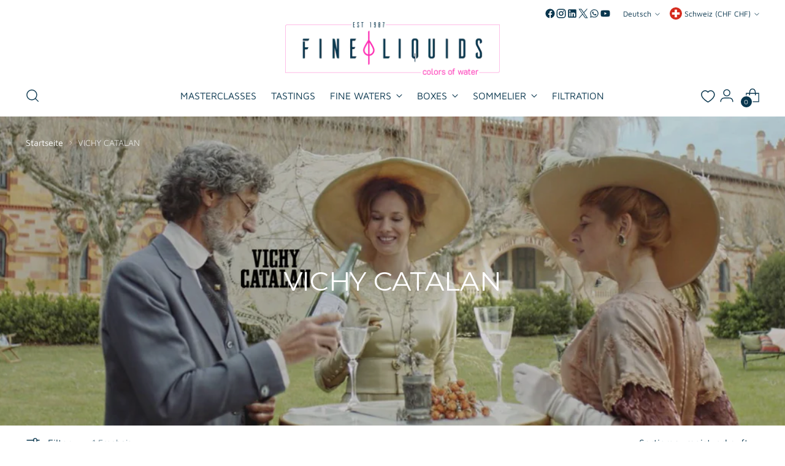

--- FILE ---
content_type: text/html; charset=utf-8
request_url: https://fine-liquids.com/de-ch/collections/vichy-catalan
body_size: 109571
content:
<!doctype html>

<!--
  ___                 ___           ___           ___
       /  /\                     /__/\         /  /\         /  /\
      /  /:/_                    \  \:\       /  /:/        /  /::\
     /  /:/ /\  ___     ___       \  \:\     /  /:/        /  /:/\:\
    /  /:/ /:/ /__/\   /  /\  ___  \  \:\   /  /:/  ___   /  /:/  \:\
   /__/:/ /:/  \  \:\ /  /:/ /__/\  \__\:\ /__/:/  /  /\ /__/:/ \__\:\
   \  \:\/:/    \  \:\  /:/  \  \:\ /  /:/ \  \:\ /  /:/ \  \:\ /  /:/
    \  \::/      \  \:\/:/    \  \:\  /:/   \  \:\  /:/   \  \:\  /:/
     \  \:\       \  \::/      \  \:\/:/     \  \:\/:/     \  \:\/:/
      \  \:\       \__\/        \  \::/       \  \::/       \  \::/
       \__\/                     \__\/         \__\/         \__\/

  --------------------------------------------------------------------
  #  Stiletto v3.2.0
  #  Documentation: https://fluorescent.co/help/stiletto/
  #  Purchase: https://themes.shopify.com/themes/stiletto/
  #  A product by Fluorescent: https://fluorescent.co/
  --------------------------------------------------------------------
-->

<html class="no-js" lang="de" style="--announcement-height: 1px;">
  <head>
	<!-- Added by AVADA SEO Suite -->
	

	<!-- /Added by AVADA SEO Suite -->
    <meta charset="UTF-8">
    <meta http-equiv="X-UA-Compatible" content="IE=edge,chrome=1">
    <meta name="viewport" content="width=device-width,initial-scale=1">




  <meta name="description" content="FINE LIQUIDS ">



    <link rel="canonical" href="https://fine-liquids.com/de-ch/collections/vichy-catalan">
    <link rel="preconnect" href="https://cdn.shopify.com" crossorigin=""><link rel="shortcut icon" href="//fine-liquids.com/cdn/shop/files/icon_vorlage.jpg?crop=center&height=32&v=1670408089&width=32" type="image/png"><title>VICHY CATALAN
&ndash; FINE LIQUIDS</title>

    
    





  
  




<meta property="og:url" content="https://fine-liquids.com/de-ch/collections/vichy-catalan">
<meta property="og:site_name" content="FINE LIQUIDS ">
<meta property="og:type" content="website">
<meta property="og:title" content="VICHY CATALAN">
<meta property="og:description" content="FINE LIQUIDS ">
<meta property="og:image" content="http://fine-liquids.com/cdn/shop/collections/all_ffb94f9d-5ca8-40ff-955d-7eb91a3136e8.png?v=1672665956">
<meta property="og:image:secure_url" content="https://fine-liquids.com/cdn/shop/collections/all_ffb94f9d-5ca8-40ff-955d-7eb91a3136e8.png?v=1672665956">



<meta name="twitter:title" content="VICHY CATALAN">
<meta name="twitter:description" content="FINE LIQUIDS ">
<meta name="twitter:card" content="summary_large_image">
<meta name="twitter:image" content="https://fine-liquids.com/cdn/shop/collections/all_ffb94f9d-5ca8-40ff-955d-7eb91a3136e8.png?v=1672665956">
<meta name="twitter:image:width" content="480">
<meta name="twitter:image:height" content="480">


    <link href="//fine-liquids.com/cdn/shop/t/17/assets/magical-fees.css?v=129761214602628277241767019485" rel="stylesheet" type="text/css" media="all">

    <script>
  console.log('Stiletto v3.2.0 by Fluorescent');

  document.documentElement.className = document.documentElement.className.replace('no-js', '');
  if (window.matchMedia(`(prefers-reduced-motion: reduce)`) === true || window.matchMedia(`(prefers-reduced-motion: reduce)`).matches === true) {
    document.documentElement.classList.add('prefers-reduced-motion');
  } else {
    document.documentElement.classList.add('do-anim');
  }

  window.theme = {
    version: 'v3.2.0',
    themeName: 'Stiletto',
    moneyFormat: "CHF {{amount}}",
    strings: {
      name: "FINE LIQUIDS ",
      accessibility: {
        play_video: "Spielen",
        pause_video: "Pause",
        range_lower: "Unter",
        range_upper: "Obere"
      },
      product: {
        no_shipping_rates: "Versandkosten nicht verfügbar",
        country_placeholder: "Land\/Region",
        review: "Eine Rezension schreiben"
      },
      products: {
        product: {
          unavailable: "Nicht verfügbar",
          unitPrice: "Stückpreis",
          unitPriceSeparator: "per",
          sku: "SKU"
        }
      },
      cart: {
        editCartNote: "Auftragsnotizen bearbeiten",
        addCartNote: "Fügen Sie eine Notiz zu Ihrer Bestellung hinzu",
        quantityError: "Sie haben die maximale Anzahl dieses Produktes in Ihrem Warenkorb"
      },
      pagination: {
        viewing: "Sie sehen gerade {{ of }} von {{ total }}",
        products: "produkte",
        results: "Ergebnisse"
      }
    },
    routes: {
      root: "/de-ch",
      cart: {
        base: "/de-ch/cart",
        add: "/de-ch/cart/add",
        change: "/de-ch/cart/change",
        update: "/de-ch/cart/update",
        clear: "/de-ch/cart/clear",
        // Manual routes until Shopify adds support
        shipping: "/de-ch/cart/shipping_rates",
      },
      // Manual routes until Shopify adds support
      products: "/de-ch/products",
      productRecommendations: "/de-ch/recommendations/products",
      predictive_search_url: '/de-ch/search/suggest',
    },
    icons: {
      chevron: "\u003cspan class=\"icon icon-new icon-chevron \"\u003e\n  \u003csvg viewBox=\"0 0 24 24\" fill=\"none\" xmlns=\"http:\/\/www.w3.org\/2000\/svg\"\u003e\u003cpath d=\"M1.875 7.438 12 17.563 22.125 7.438\" stroke=\"currentColor\" stroke-width=\"2\"\/\u003e\u003c\/svg\u003e\n\u003c\/span\u003e\n",
      close: "\u003cspan class=\"icon icon-new icon-close \"\u003e\n  \u003csvg viewBox=\"0 0 24 24\" fill=\"none\" xmlns=\"http:\/\/www.w3.org\/2000\/svg\"\u003e\u003cpath d=\"M2.66 1.34 2 .68.68 2l.66.66 1.32-1.32zm18.68 21.32.66.66L23.32 22l-.66-.66-1.32 1.32zm1.32-20 .66-.66L22 .68l-.66.66 1.32 1.32zM1.34 21.34.68 22 2 23.32l.66-.66-1.32-1.32zm0-18.68 10 10 1.32-1.32-10-10-1.32 1.32zm11.32 10 10-10-1.32-1.32-10 10 1.32 1.32zm-1.32-1.32-10 10 1.32 1.32 10-10-1.32-1.32zm0 1.32 10 10 1.32-1.32-10-10-1.32 1.32z\" fill=\"currentColor\"\/\u003e\u003c\/svg\u003e\n\u003c\/span\u003e\n",
      zoom: "\u003cspan class=\"icon icon-new icon-zoom \"\u003e\n  \u003csvg viewBox=\"0 0 24 24\" fill=\"none\" xmlns=\"http:\/\/www.w3.org\/2000\/svg\"\u003e\u003cpath d=\"M10.3,19.71c5.21,0,9.44-4.23,9.44-9.44S15.51,.83,10.3,.83,.86,5.05,.86,10.27s4.23,9.44,9.44,9.44Z\" fill=\"none\" stroke=\"currentColor\" stroke-linecap=\"round\" stroke-miterlimit=\"10\" stroke-width=\"1.63\"\/\u003e\n          \u003cpath d=\"M5.05,10.27H15.54\" fill=\"none\" stroke=\"currentColor\" stroke-miterlimit=\"10\" stroke-width=\"1.63\"\/\u003e\n          \u003cpath class=\"cross-up\" d=\"M10.3,5.02V15.51\" fill=\"none\" stroke=\"currentColor\" stroke-miterlimit=\"10\" stroke-width=\"1.63\"\/\u003e\n          \u003cpath d=\"M16.92,16.9l6.49,6.49\" fill=\"none\" stroke=\"currentColor\" stroke-miterlimit=\"10\" stroke-width=\"1.63\"\/\u003e\u003c\/svg\u003e\n\u003c\/span\u003e\n"
    },
    coreData: {
      n: "Stiletto",
      v: "v3.2.0",
    }
  }

  window.theme.searchableFields = "product_type,title,variants.title,vendor";

  
</script>

    <style>
  @font-face {
  font-family: Syne;
  font-weight: 700;
  font-style: normal;
  font-display: swap;
  src: url("//fine-liquids.com/cdn/fonts/syne/syne_n7.71bcf7e9318b7a8ce2a714f6d6108b998ecf2290.woff2") format("woff2"),
       url("//fine-liquids.com/cdn/fonts/syne/syne_n7.7c2f6db20e5c34357b8b752313646e67963ba59e.woff") format("woff");
}

  @font-face {
  font-family: Montserrat;
  font-weight: 400;
  font-style: normal;
  font-display: swap;
  src: url("//fine-liquids.com/cdn/fonts/montserrat/montserrat_n4.81949fa0ac9fd2021e16436151e8eaa539321637.woff2") format("woff2"),
       url("//fine-liquids.com/cdn/fonts/montserrat/montserrat_n4.a6c632ca7b62da89c3594789ba828388aac693fe.woff") format("woff");
}

  @font-face {
  font-family: Montserrat;
  font-weight: 100;
  font-style: normal;
  font-display: swap;
  src: url("//fine-liquids.com/cdn/fonts/montserrat/montserrat_n1.2f0714cbd41857ba00d5d4fafdce92c40aadb8e6.woff2") format("woff2"),
       url("//fine-liquids.com/cdn/fonts/montserrat/montserrat_n1.7bec1bf4c4d0f77c37dc95cf9616413eceba9082.woff") format("woff");
}

  @font-face {
  font-family: "Maven Pro";
  font-weight: 400;
  font-style: normal;
  font-display: swap;
  src: url("//fine-liquids.com/cdn/fonts/maven_pro/mavenpro_n4.c68ed1d8b5c0af622b14d3bb80bf3ead8907ac11.woff2") format("woff2"),
       url("//fine-liquids.com/cdn/fonts/maven_pro/mavenpro_n4.522bf9c765ae9601c2a4846d60057ced1efdcde2.woff") format("woff");
}

  @font-face {
  font-family: "Maven Pro";
  font-weight: 700;
  font-style: normal;
  font-display: swap;
  src: url("//fine-liquids.com/cdn/fonts/maven_pro/mavenpro_n7.1cf8ef6e1971df8c9c821bcb73da0b10e0c49a8b.woff2") format("woff2"),
       url("//fine-liquids.com/cdn/fonts/maven_pro/mavenpro_n7.1ecc5b9854a5f30ff1b42559ffcca41d24759633.woff") format("woff");
}

  
  

  :root {
    --color-text: #09364e;
    --color-text-8-percent: rgba(9, 54, 78, 0.08);  
    --color-text-alpha: rgba(9, 54, 78, 0.35);
    --color-text-meta: rgba(9, 54, 78, 0.6);
    --color-text-link: #ff29b4;
    --color-text-error: #D02F2E;
    --color-text-success: #478947;

    --color-background: #ffffff;
    --color-background-semi-transparent-80: rgba(255, 255, 255, 0.8);
    --color-background-semi-transparent-90: rgba(255, 255, 255, 0.9);

    --color-background-transparent: rgba(255, 255, 255, 0);
    --color-border: #bdbfbf;
    --color-border-meta: rgba(189, 191, 191, 0.6);
    --color-overlay: rgba(0, 0, 0, 0.7);

    --color-background-meta: #f5f5f5;
    --color-background-meta-alpha: rgba(245, 245, 245, 0.6);
    --color-background-darker-meta: #e8e8e8;
    --color-background-darker-meta-alpha: rgba(232, 232, 232, 0.6);
    --color-background-placeholder: #e8e8e8;
    --color-background-placeholder-lighter: #f0f0f0;
    --color-foreground-placeholder: rgba(9, 54, 78, 0.4);

    --color-border-input: #bdbfbf;
    --color-border-input-alpha: rgba(189, 191, 191, 0.25);
    --color-text-input: #09364e;
    --color-text-input-alpha: rgba(9, 54, 78, 0.04);

    --color-text-button: #ffffff;

    --color-background-button: #ff29b4;
    --color-background-button-alpha: rgba(255, 41, 180, 0.6);
    --color-background-outline-button-alpha: rgba(255, 41, 180, 0.1);
    --color-background-button-hover: #c2007e;

    --color-icon: rgba(9, 54, 78, 0.4);
    --color-icon-darker: rgba(9, 54, 78, 0.6);

    --color-text-sale-badge: #C31818;
    --color-background-sold-badge: #09364e;
    --color-text-sold-badge: #ffffff;

    --color-text-header: #09364e;
    --color-text-header-half-transparent: rgba(9, 54, 78, 0.5);

    --color-background-header: #ffffff;
    --color-background-header-transparent: rgba(255, 255, 255, 0);
    --color-icon-header: #09364e;
    --color-shadow-header: rgba(0, 0, 0, 0.15);

    --color-background-footer: #ebf0f2;
    --color-text-footer: #09364e;
    --color-text-footer-subdued: rgba(9, 54, 78, 0.7);

    --color-products-sale-price: #ff29b4;
    --color-products-rating-star: #09364e;

    --color-products-stock-good: #50bc57;
    --color-products-stock-medium: #C31818;
    --color-products-stock-bad: #A70100;
    --color-products-stock-bad: #A70100;

    --font-logo: Syne, sans-serif;
    --font-logo-weight: 700;
    --font-logo-style: normal;
    --logo-text-transform: none;
    --logo-letter-spacing: 0.0em;

    --font-heading: Montserrat, sans-serif;
    --font-heading-weight: 400;
    --font-heading-style: normal;
    --font-heading-text-transform: none;
    --font-heading-base-letter-spacing: -0.01em;
    --font-heading-base-size: 44px;

    --font-body: "Maven Pro", sans-serif;
    --font-body-weight: 400;
    --font-body-style: normal;
    --font-body-italic: italic;
    --font-body-bold-weight: 700;
    --font-body-base-letter-spacing: 0.0em;
    --font-body-base-size: 16px;

    /* Typography */
    --line-height-heading: 1.1;
    --line-height-subheading: 1.33;
    --line-height-body: 1.5;

    --logo-font-size: 
clamp(1.96875rem, 1.6191298342541436rem + 1.4917127071823204vw, 2.8125rem)
;

    --font-size-navigation-base: 16px;
    --font-navigation-base-letter-spacing: 0.0em;
    --font-navigation-base-text-transform: uppercase;

    --font-size-heading-display-1: 
clamp(3.465rem, 3.1915193370165746rem + 1.1668508287292818vw, 4.125rem)
;
    --font-size-heading-display-2: 
clamp(3.07923rem, 2.8361968508287294rem + 1.0369414364640883vw, 3.66575rem)
;
    --font-size-heading-display-3: 
clamp(2.694846rem, 2.4821509723756905rem + 0.9074987845303868vw, 3.20815rem)
;
    --font-size-heading-1-base: 
clamp(2.31rem, 2.12767955801105rem + 0.7779005524861878vw, 2.75rem)
;
    --font-size-heading-2-base: 
clamp(2.02125rem, 1.8617196132596685rem + 0.6806629834254144vw, 2.40625rem)
;
    --font-size-heading-3-base: 
clamp(1.7325rem, 1.5957596685082873rem + 0.5834254143646409vw, 2.0625rem)
;
    --font-size-heading-4-base: 
clamp(1.34673rem, 1.240437182320442rem + 0.4535160220994475vw, 1.60325rem)
;
    --font-size-heading-5-base: 
clamp(1.155rem, 1.063839779005525rem + 0.3889502762430939vw, 1.375rem)
;
    --font-size-heading-6-base: 
clamp(0.96096rem, 0.8851146961325966rem + 0.32360662983425414vw, 1.144rem)
;
    --font-size-body-400: 
clamp(1.59936rem, 1.5717467403314918rem + 0.11781657458563537vw, 1.666rem)
;
    --font-size-body-350: 
clamp(1.4928rem, 1.4670265193370167rem + 0.10996685082872927vw, 1.555rem)
;
    --font-size-body-300: 
clamp(1.38624rem, 1.3623062983425414rem + 0.1021171270718232vw, 1.444rem)
;
    --font-size-body-250: 
clamp(1.27968rem, 1.2575860773480663rem + 0.09426740331491712vw, 1.333rem)
;
    --font-size-body-200: 
clamp(1.17312rem, 1.1528658563535912rem + 0.08641767955801105vw, 1.222rem)
;
    --font-size-body-150: 
clamp(1.06656rem, 1.048145635359116rem + 0.07856795580110498vw, 1.111rem)
;
    --font-size-body-100: 
clamp(0.96rem, 0.9434254143646409rem + 0.07071823204419889vw, 1.0rem)
;
    --font-size-body-75: 
clamp(0.85248rem, 0.8377617679558012rem + 0.0627977900552486vw, 0.888rem)
;
    --font-size-body-60: 
clamp(0.789312rem, 0.7756843756906078rem + 0.05814453038674033vw, 0.8222rem)
;
    --font-size-body-50: 
clamp(0.74592rem, 0.733041546961326rem + 0.05494806629834254vw, 0.777rem)
;
    --font-size-body-25: 
clamp(0.69312rem, 0.6811531491712707rem + 0.0510585635359116vw, 0.722rem)
;
    --font-size-body-20: 
clamp(0.63936rem, 0.6283213259668509rem + 0.047098342541436466vw, 0.666rem)
;

    /* Buttons */
    
      --button-padding-multiplier: 1;
      --font-size-button: var(--font-size-body-50);
      --font-size-button-x-small: var(--font-size-body-25);
    

    --font-button-text-transform: uppercase;
    --button-letter-spacing: 0.0em;
    --line-height-button: 1.45;

    /* Product badges */
    
      --font-size-product-badge: var(--font-size-body-25);
    

    --font-product-badge-text-transform: none;

    /* Product listing titles */
    
      --font-size-listing-title: var(--font-size-body-60);
    

    --font-product-listing-title-text-transform: uppercase;
    --font-product-listing-title-base-letter-spacing: 0.0em;

    /* Shopify pay specific */
    --payment-terms-background-color: #f5f5f5;
  }

  @supports not (font-size: clamp(10px, 3.3vw, 20px)) {
    :root {
      --logo-font-size: 
2.390625rem
;
      --font-size-heading-display-1: 
3.795rem
;
      --font-size-heading-display-2: 
3.37249rem
;
      --font-size-heading-display-3: 
2.951498rem
;
      --font-size-heading-1-base: 
2.53rem
;
      --font-size-heading-2-base: 
2.21375rem
;
      --font-size-heading-3-base: 
1.8975rem
;
      --font-size-heading-4-base: 
1.47499rem
;
      --font-size-heading-5-base: 
1.265rem
;
      --font-size-heading-6-base: 
1.05248rem
;
      --font-size-body-400: 
1.63268rem
;
      --font-size-body-350: 
1.5239rem
;
      --font-size-body-300: 
1.41512rem
;
      --font-size-body-250: 
1.30634rem
;
      --font-size-body-200: 
1.19756rem
;
      --font-size-body-150: 
1.08878rem
;
      --font-size-body-100: 
0.98rem
;
      --font-size-body-75: 
0.87024rem
;
      --font-size-body-60: 
0.805756rem
;
      --font-size-body-50: 
0.76146rem
;
      --font-size-body-25: 
0.70756rem
;
      --font-size-body-20: 
0.65268rem
;
    }
  }.product-badge[data-handle="responsible"]{
        color: #3c9342;
      }
    
.product-badge[data-handle="best-seller"]{
        color: #01150f;
      }
    
.product-badge[data-handle="new"]{
        color: #01150f;
      }
    

</style>

<script>
  flu = window.flu || {};
  flu.chunks = {
    photoswipe: "//fine-liquids.com/cdn/shop/t/17/assets/photoswipe-chunk.js?v=18659099751219271031737622729",
    swiper: "//fine-liquids.com/cdn/shop/t/17/assets/swiper-chunk.js?v=73725226959832986321737622729",
    nouislider: "//fine-liquids.com/cdn/shop/t/17/assets/nouislider-chunk.js?v=131351027671466727271737622729",
    polyfillInert: "//fine-liquids.com/cdn/shop/t/17/assets/polyfill-inert-chunk.js?v=9775187524458939151737622729",
    polyfillResizeObserver: "//fine-liquids.com/cdn/shop/t/17/assets/polyfill-resize-observer-chunk.js?v=49253094118087005231737622729",
  };
</script>





  <script type="module" src="//fine-liquids.com/cdn/shop/t/17/assets/theme.min.js?v=52684368523609971151761568070"></script>










<meta name="viewport" content="width=device-width,initial-scale=1">
<script defer="">
  var defineVH = function () {
    document.documentElement.style.setProperty('--vh', window.innerHeight * 0.01 + 'px');
  };
  window.addEventListener('resize', defineVH);
  window.addEventListener('orientationchange', defineVH);
  defineVH();
</script>

<link href="//fine-liquids.com/cdn/shop/t/17/assets/theme.aio.min.css?v=109668626376898027551754394014" rel="stylesheet" type="text/css" media="all">


<link href="//fine-liquids.com/cdn/shop/t/17/assets/custom.aio.min.css?v=8189956828999775831754394013" rel="stylesheet" type="text/css" media="all">
    <script>window.performance && window.performance.mark && window.performance.mark('shopify.content_for_header.start');</script><meta name="google-site-verification" content="GgKuQP3TwSmKrmHkhoTFi_wmIi7KOXjK-o2Tl4bmI24">
<meta name="facebook-domain-verification" content="170dq8spgdcyifuqsk446tt7ok75yw">
<meta id="shopify-digital-wallet" name="shopify-digital-wallet" content="/66955247896/digital_wallets/dialog">
<meta name="shopify-checkout-api-token" content="8a71fa7c6602d198c0a3905c4fa92d96">
<meta id="in-context-paypal-metadata" data-shop-id="66955247896" data-venmo-supported="false" data-environment="production" data-locale="de_DE" data-paypal-v4="true" data-currency="CHF">
<link rel="alternate" type="application/atom+xml" title="Feed" href="/de-ch/collections/vichy-catalan.atom">
<link rel="alternate" hreflang="x-default" href="https://fine-liquids.com/de-de/collections/vichy-catalan">

































































































































<link rel="alternate" type="application/json+oembed" href="https://fine-liquids.com/de-ch/collections/vichy-catalan.oembed">
<script async="async" src="/checkouts/internal/preloads.js?locale=de-CH"></script>
<link rel="preconnect" href="https://shop.app" crossorigin="anonymous">
<script async="async" src="https://shop.app/checkouts/internal/preloads.js?locale=de-CH&shop_id=66955247896" crossorigin="anonymous"></script>
<script id="apple-pay-shop-capabilities" type="application/json">{"shopId":66955247896,"countryCode":"DE","currencyCode":"CHF","merchantCapabilities":["supports3DS"],"merchantId":"gid:\/\/shopify\/Shop\/66955247896","merchantName":"FINE LIQUIDS ","requiredBillingContactFields":["postalAddress","email","phone"],"requiredShippingContactFields":["postalAddress","email","phone"],"shippingType":"shipping","supportedNetworks":["visa","maestro","masterCard","amex"],"total":{"type":"pending","label":"FINE LIQUIDS ","amount":"1.00"},"shopifyPaymentsEnabled":true,"supportsSubscriptions":true}</script>
<script id="shopify-features" type="application/json">{"accessToken":"8a71fa7c6602d198c0a3905c4fa92d96","betas":["rich-media-storefront-analytics"],"domain":"fine-liquids.com","predictiveSearch":true,"shopId":66955247896,"locale":"de"}</script>
<script>var Shopify = Shopify || {};
Shopify.shop = "fine-liquids.myshopify.com";
Shopify.locale = "de";
Shopify.currency = {"active":"CHF","rate":"0.94953126"};
Shopify.country = "CH";
Shopify.theme = {"name":"Stiletto - Release - Shopwise 23.1.25","id":177520148817,"schema_name":"Stiletto","schema_version":"3.2.0","theme_store_id":1621,"role":"main"};
Shopify.theme.handle = "null";
Shopify.theme.style = {"id":null,"handle":null};
Shopify.cdnHost = "fine-liquids.com/cdn";
Shopify.routes = Shopify.routes || {};
Shopify.routes.root = "/de-ch/";</script>
<script type="module">!function(o){(o.Shopify=o.Shopify||{}).modules=!0}(window);</script>
<script>!function(o){function n(){var o=[];function n(){o.push(Array.prototype.slice.apply(arguments))}return n.q=o,n}var t=o.Shopify=o.Shopify||{};t.loadFeatures=n(),t.autoloadFeatures=n()}(window);</script>
<script>
  window.ShopifyPay = window.ShopifyPay || {};
  window.ShopifyPay.apiHost = "shop.app\/pay";
  window.ShopifyPay.redirectState = null;
</script>
<script id="shop-js-analytics" type="application/json">{"pageType":"collection"}</script>
<script defer="defer" async="" type="module" src="//fine-liquids.com/cdn/shopifycloud/shop-js/modules/v2/client.init-shop-cart-sync_HUjMWWU5.de.esm.js"></script>
<script defer="defer" async="" type="module" src="//fine-liquids.com/cdn/shopifycloud/shop-js/modules/v2/chunk.common_QpfDqRK1.esm.js"></script>
<script type="module">
  await import("//fine-liquids.com/cdn/shopifycloud/shop-js/modules/v2/client.init-shop-cart-sync_HUjMWWU5.de.esm.js");
await import("//fine-liquids.com/cdn/shopifycloud/shop-js/modules/v2/chunk.common_QpfDqRK1.esm.js");

  window.Shopify.SignInWithShop?.initShopCartSync?.({"fedCMEnabled":true,"windoidEnabled":true});

</script>
<script>
  window.Shopify = window.Shopify || {};
  if (!window.Shopify.featureAssets) window.Shopify.featureAssets = {};
  window.Shopify.featureAssets['shop-js'] = {"shop-cart-sync":["modules/v2/client.shop-cart-sync_ByUgVWtJ.de.esm.js","modules/v2/chunk.common_QpfDqRK1.esm.js"],"init-fed-cm":["modules/v2/client.init-fed-cm_CVqhkk-1.de.esm.js","modules/v2/chunk.common_QpfDqRK1.esm.js"],"shop-button":["modules/v2/client.shop-button_B0pFlqys.de.esm.js","modules/v2/chunk.common_QpfDqRK1.esm.js"],"shop-cash-offers":["modules/v2/client.shop-cash-offers_CaaeZ5wd.de.esm.js","modules/v2/chunk.common_QpfDqRK1.esm.js","modules/v2/chunk.modal_CS8dP9kO.esm.js"],"init-windoid":["modules/v2/client.init-windoid_B-gyVqfY.de.esm.js","modules/v2/chunk.common_QpfDqRK1.esm.js"],"shop-toast-manager":["modules/v2/client.shop-toast-manager_DgTeluS3.de.esm.js","modules/v2/chunk.common_QpfDqRK1.esm.js"],"init-shop-email-lookup-coordinator":["modules/v2/client.init-shop-email-lookup-coordinator_C5I212n4.de.esm.js","modules/v2/chunk.common_QpfDqRK1.esm.js"],"init-shop-cart-sync":["modules/v2/client.init-shop-cart-sync_HUjMWWU5.de.esm.js","modules/v2/chunk.common_QpfDqRK1.esm.js"],"avatar":["modules/v2/client.avatar_BTnouDA3.de.esm.js"],"pay-button":["modules/v2/client.pay-button_CJaF-UDc.de.esm.js","modules/v2/chunk.common_QpfDqRK1.esm.js"],"init-customer-accounts":["modules/v2/client.init-customer-accounts_BI_wUvuR.de.esm.js","modules/v2/client.shop-login-button_DTPR4l75.de.esm.js","modules/v2/chunk.common_QpfDqRK1.esm.js","modules/v2/chunk.modal_CS8dP9kO.esm.js"],"init-shop-for-new-customer-accounts":["modules/v2/client.init-shop-for-new-customer-accounts_C4qR5Wl-.de.esm.js","modules/v2/client.shop-login-button_DTPR4l75.de.esm.js","modules/v2/chunk.common_QpfDqRK1.esm.js","modules/v2/chunk.modal_CS8dP9kO.esm.js"],"shop-login-button":["modules/v2/client.shop-login-button_DTPR4l75.de.esm.js","modules/v2/chunk.common_QpfDqRK1.esm.js","modules/v2/chunk.modal_CS8dP9kO.esm.js"],"init-customer-accounts-sign-up":["modules/v2/client.init-customer-accounts-sign-up_SG5gYFpP.de.esm.js","modules/v2/client.shop-login-button_DTPR4l75.de.esm.js","modules/v2/chunk.common_QpfDqRK1.esm.js","modules/v2/chunk.modal_CS8dP9kO.esm.js"],"shop-follow-button":["modules/v2/client.shop-follow-button_CmMsyvrH.de.esm.js","modules/v2/chunk.common_QpfDqRK1.esm.js","modules/v2/chunk.modal_CS8dP9kO.esm.js"],"checkout-modal":["modules/v2/client.checkout-modal_tfCxQqrq.de.esm.js","modules/v2/chunk.common_QpfDqRK1.esm.js","modules/v2/chunk.modal_CS8dP9kO.esm.js"],"lead-capture":["modules/v2/client.lead-capture_Ccz5Zm6k.de.esm.js","modules/v2/chunk.common_QpfDqRK1.esm.js","modules/v2/chunk.modal_CS8dP9kO.esm.js"],"shop-login":["modules/v2/client.shop-login_BfivnucW.de.esm.js","modules/v2/chunk.common_QpfDqRK1.esm.js","modules/v2/chunk.modal_CS8dP9kO.esm.js"],"payment-terms":["modules/v2/client.payment-terms_D2Mn0eFV.de.esm.js","modules/v2/chunk.common_QpfDqRK1.esm.js","modules/v2/chunk.modal_CS8dP9kO.esm.js"]};
</script>
<script id="__st">var __st={"a":66955247896,"offset":3600,"reqid":"c84e7125-6ac6-47e5-b806-6d26060402fe-1768710758","pageurl":"fine-liquids.com\/de-ch\/collections\/vichy-catalan","u":"15484405ba88","p":"collection","rtyp":"collection","rid":431169372440};</script>
<script>window.ShopifyPaypalV4VisibilityTracking = true;</script>
<script id="captcha-bootstrap">!function(){'use strict';const t='contact',e='account',n='new_comment',o=[[t,t],['blogs',n],['comments',n],[t,'customer']],c=[[e,'customer_login'],[e,'guest_login'],[e,'recover_customer_password'],[e,'create_customer']],r=t=>t.map((([t,e])=>`form[action*='/${t}']:not([data-nocaptcha='true']) input[name='form_type'][value='${e}']`)).join(','),a=t=>()=>t?[...document.querySelectorAll(t)].map((t=>t.form)):[];function s(){const t=[...o],e=r(t);return a(e)}const i='password',u='form_key',d=['recaptcha-v3-token','g-recaptcha-response','h-captcha-response',i],f=()=>{try{return window.sessionStorage}catch{return}},m='__shopify_v',_=t=>t.elements[u];function p(t,e,n=!1){try{const o=window.sessionStorage,c=JSON.parse(o.getItem(e)),{data:r}=function(t){const{data:e,action:n}=t;return t[m]||n?{data:e,action:n}:{data:t,action:n}}(c);for(const[e,n]of Object.entries(r))t.elements[e]&&(t.elements[e].value=n);n&&o.removeItem(e)}catch(o){console.error('form repopulation failed',{error:o})}}const l='form_type',E='cptcha';function T(t){t.dataset[E]=!0}const w=window,h=w.document,L='Shopify',v='ce_forms',y='captcha';let A=!1;((t,e)=>{const n=(g='f06e6c50-85a8-45c8-87d0-21a2b65856fe',I='https://cdn.shopify.com/shopifycloud/storefront-forms-hcaptcha/ce_storefront_forms_captcha_hcaptcha.v1.5.2.iife.js',D={infoText:'Durch hCaptcha geschützt',privacyText:'Datenschutz',termsText:'Allgemeine Geschäftsbedingungen'},(t,e,n)=>{const o=w[L][v],c=o.bindForm;if(c)return c(t,g,e,D).then(n);var r;o.q.push([[t,g,e,D],n]),r=I,A||(h.body.append(Object.assign(h.createElement('script'),{id:'captcha-provider',async:!0,src:r})),A=!0)});var g,I,D;w[L]=w[L]||{},w[L][v]=w[L][v]||{},w[L][v].q=[],w[L][y]=w[L][y]||{},w[L][y].protect=function(t,e){n(t,void 0,e),T(t)},Object.freeze(w[L][y]),function(t,e,n,w,h,L){const[v,y,A,g]=function(t,e,n){const i=e?o:[],u=t?c:[],d=[...i,...u],f=r(d),m=r(i),_=r(d.filter((([t,e])=>n.includes(e))));return[a(f),a(m),a(_),s()]}(w,h,L),I=t=>{const e=t.target;return e instanceof HTMLFormElement?e:e&&e.form},D=t=>v().includes(t);t.addEventListener('submit',(t=>{const e=I(t);if(!e)return;const n=D(e)&&!e.dataset.hcaptchaBound&&!e.dataset.recaptchaBound,o=_(e),c=g().includes(e)&&(!o||!o.value);(n||c)&&t.preventDefault(),c&&!n&&(function(t){try{if(!f())return;!function(t){const e=f();if(!e)return;const n=_(t);if(!n)return;const o=n.value;o&&e.removeItem(o)}(t);const e=Array.from(Array(32),(()=>Math.random().toString(36)[2])).join('');!function(t,e){_(t)||t.append(Object.assign(document.createElement('input'),{type:'hidden',name:u})),t.elements[u].value=e}(t,e),function(t,e){const n=f();if(!n)return;const o=[...t.querySelectorAll(`input[type='${i}']`)].map((({name:t})=>t)),c=[...d,...o],r={};for(const[a,s]of new FormData(t).entries())c.includes(a)||(r[a]=s);n.setItem(e,JSON.stringify({[m]:1,action:t.action,data:r}))}(t,e)}catch(e){console.error('failed to persist form',e)}}(e),e.submit())}));const S=(t,e)=>{t&&!t.dataset[E]&&(n(t,e.some((e=>e===t))),T(t))};for(const o of['focusin','change'])t.addEventListener(o,(t=>{const e=I(t);D(e)&&S(e,y())}));const B=e.get('form_key'),M=e.get(l),P=B&&M;t.addEventListener('DOMContentLoaded',(()=>{const t=y();if(P)for(const e of t)e.elements[l].value===M&&p(e,B);[...new Set([...A(),...v().filter((t=>'true'===t.dataset.shopifyCaptcha))])].forEach((e=>S(e,t)))}))}(h,new URLSearchParams(w.location.search),n,t,e,['guest_login'])})(!0,!0)}();</script>
<script integrity="sha256-4kQ18oKyAcykRKYeNunJcIwy7WH5gtpwJnB7kiuLZ1E=" data-source-attribution="shopify.loadfeatures" defer="defer" src="//fine-liquids.com/cdn/shopifycloud/storefront/assets/storefront/load_feature-a0a9edcb.js" crossorigin="anonymous"></script>
<script crossorigin="anonymous" defer="defer" src="//fine-liquids.com/cdn/shopifycloud/storefront/assets/shopify_pay/storefront-65b4c6d7.js?v=20250812"></script>
<script data-source-attribution="shopify.dynamic_checkout.dynamic.init">var Shopify=Shopify||{};Shopify.PaymentButton=Shopify.PaymentButton||{isStorefrontPortableWallets:!0,init:function(){window.Shopify.PaymentButton.init=function(){};var t=document.createElement("script");t.src="https://fine-liquids.com/cdn/shopifycloud/portable-wallets/latest/portable-wallets.de.js",t.type="module",document.head.appendChild(t)}};
</script>
<script data-source-attribution="shopify.dynamic_checkout.buyer_consent">
  function portableWalletsHideBuyerConsent(e){var t=document.getElementById("shopify-buyer-consent"),n=document.getElementById("shopify-subscription-policy-button");t&&n&&(t.classList.add("hidden"),t.setAttribute("aria-hidden","true"),n.removeEventListener("click",e))}function portableWalletsShowBuyerConsent(e){var t=document.getElementById("shopify-buyer-consent"),n=document.getElementById("shopify-subscription-policy-button");t&&n&&(t.classList.remove("hidden"),t.removeAttribute("aria-hidden"),n.addEventListener("click",e))}window.Shopify?.PaymentButton&&(window.Shopify.PaymentButton.hideBuyerConsent=portableWalletsHideBuyerConsent,window.Shopify.PaymentButton.showBuyerConsent=portableWalletsShowBuyerConsent);
</script>
<script data-source-attribution="shopify.dynamic_checkout.cart.bootstrap">document.addEventListener("DOMContentLoaded",(function(){function t(){return document.querySelector("shopify-accelerated-checkout-cart, shopify-accelerated-checkout")}if(t())Shopify.PaymentButton.init();else{new MutationObserver((function(e,n){t()&&(Shopify.PaymentButton.init(),n.disconnect())})).observe(document.body,{childList:!0,subtree:!0})}}));
</script>
<script id="scb4127" type="text/javascript" async="" src="https://fine-liquids.com/cdn/shopifycloud/privacy-banner/storefront-banner.js"></script><link id="shopify-accelerated-checkout-styles" rel="stylesheet" media="screen" href="https://fine-liquids.com/cdn/shopifycloud/portable-wallets/latest/accelerated-checkout-backwards-compat.css" crossorigin="anonymous">
<style id="shopify-accelerated-checkout-cart">
        #shopify-buyer-consent {
  margin-top: 1em;
  display: inline-block;
  width: 100%;
}

#shopify-buyer-consent.hidden {
  display: none;
}

#shopify-subscription-policy-button {
  background: none;
  border: none;
  padding: 0;
  text-decoration: underline;
  font-size: inherit;
  cursor: pointer;
}

#shopify-subscription-policy-button::before {
  box-shadow: none;
}

      </style>

<script>window.performance && window.performance.mark && window.performance.mark('shopify.content_for_header.end');</script>
  <!-- BEGIN app block: shopify://apps/klaviyo-email-marketing-sms/blocks/klaviyo-onsite-embed/2632fe16-c075-4321-a88b-50b567f42507 -->












  <script async="" src="https://static.klaviyo.com/onsite/js/RKUR8d/klaviyo.js?company_id=RKUR8d"></script>
  <script>!function(){if(!window.klaviyo){window._klOnsite=window._klOnsite||[];try{window.klaviyo=new Proxy({},{get:function(n,i){return"push"===i?function(){var n;(n=window._klOnsite).push.apply(n,arguments)}:function(){for(var n=arguments.length,o=new Array(n),w=0;w<n;w++)o[w]=arguments[w];var t="function"==typeof o[o.length-1]?o.pop():void 0,e=new Promise((function(n){window._klOnsite.push([i].concat(o,[function(i){t&&t(i),n(i)}]))}));return e}}})}catch(n){window.klaviyo=window.klaviyo||[],window.klaviyo.push=function(){var n;(n=window._klOnsite).push.apply(n,arguments)}}}}();</script>

  




  <script>
    window.klaviyoReviewsProductDesignMode = false
  </script>







<!-- END app block --><!-- BEGIN app block: shopify://apps/se-wishlist-engine/blocks/app-embed/8f7c0857-8e71-463d-a168-8e133094753b --><link rel="preload" href="https://cdn.shopify.com/extensions/019b0687-34c2-750d-9296-a1de718428be/wishlist-engine-225/assets/wishlist-engine.css" as="style" onload="this.onload=null;this.rel='stylesheet'">
<noscript><link rel="stylesheet" href="https://cdn.shopify.com/extensions/019b0687-34c2-750d-9296-a1de718428be/wishlist-engine-225/assets/wishlist-engine.css"></noscript>

<meta name="wishlist_shop_current_currency" content="CHF {{amount}}" id="wishlist_shop_current_currency">
<script data-id="Ad05seVZTT0FSY1FTM__14198427981142892921" type="application/javascript">
  var  customHeartIcon='';
  var  customHeartFillIcon='';
</script>

 
<script src="https://cdn.shopify.com/extensions/019b0687-34c2-750d-9296-a1de718428be/wishlist-engine-225/assets/wishlist-engine-app.js" defer=""></script>

<!-- END app block --><!-- BEGIN app block: shopify://apps/sami-b2b-lock/blocks/app-embed/8d86a3b4-97b3-44ab-adc1-ec01c5a89da9 -->
 


  <script>

    window.Samita = window.Samita || {}
    Samita.SamitaLocksAccessParams = Samita.SamitaLocksAccessParams || {}
    Samita.SamitaLocksAccessParams.settings =  {"general":{"copyright":true,"price_atc":"plain_text","effect_button":"ripple","placeholder_message":true,"placeholder_templateLock":true},"template":{"text_color":"#000","btn_bg_color":"#7396a2","bg_placeholder":"#f3f3f3","btn_text_color":"#ffffff","bg_notification":"#fff","input_box_shadow":"#ccc","plain_text_color":"#230d0d","color_placeholder":"#000","button_priceAtc_bg":"#5487a0","input_passcode_color":"#000","button_priceAtc_color":"#fff","input_passcode_background":"#ffffff"}};
    Samita.SamitaLocksAccessParams.locks =  [{"access":1,"id":21155,"resources_conditional":{"type":["logged"],"customer":{"logic":[[{"type":"tagged_with","value":null}]],"source":"rules","listManual":[]},"passcode":{"code":null,"message":null,"listCode":[]},"redirect":{"type":"login"},"secretLink":{"code":[],"links":[],"message":null,"resources":"products"}},"resources_lock":{"url":null,"page":[],"type":"allShop","blogs":{"active":"blogs","selectedBlogs":[],"selectedArticles":[]},"exclude":{"url":[],"active":false},"setting":["all"],"hideList":false,"products":[],"PreviewLink":null,"collections":[],"grandAccess":{"time":1,"interval":"hour"},"limitProduct":"manual","allowHomePage":true},"status":0},{"access":1,"id":21154,"resources_conditional":{"type":["customers"],"customer":{"logic":[[{"type":"tagged_with","value":null}]],"source":"manual","listManual":[{"id":6506353721624,"email":"planet.patsec@googlemail.com","last_name":"LIQUIDS","first_name":"FINE"}]},"passcode":{"code":null,"message":null,"listCode":[]},"redirect":{"type":"login"},"secretLink":{"code":[],"links":[],"message":null,"resources":"products"}},"resources_lock":{"url":null,"page":[],"type":"allShop","blogs":{"active":"blogs","selectedBlogs":[],"selectedArticles":[]},"exclude":{"url":[],"active":false},"setting":["all"],"hideList":false,"products":[],"PreviewLink":"fine-liquids.myshopify.com","collections":[],"grandAccess":{"time":1,"interval":"hour"},"limitProduct":"manual","allowHomePage":true},"status":0}];
    Samita.SamitaLocksAccessParams.themeStoreId = Shopify.theme.theme_store_id;
    Samita.SamitaLocksAccessParams.ShopUrl = Shopify.shop;
    Samita.SamitaLocksAccessParams.features =  {};
    Samita.SamitaLocksAccessParams.themeInfo  = [{"id":161527169361,"name":"Backup Of Current Live Theme - 29.03.2024","role":"unpublished","theme_store_id":1654,"selected":false,"theme_name":"Stiletto","theme_version":"3.0.1"},{"id":161527267665,"name":"Shopwise Development Version - 29.03.2024","role":"unpublished","theme_store_id":1654,"selected":false,"theme_name":"Stiletto","theme_version":"3.1.0"},{"id":161927594321,"name":"Stiletto","role":"unpublished","theme_store_id":1654,"selected":true,"theme_name":"Stiletto","theme_version":"3.2.0"},{"id":165533385041,"name":"Updated copy of Stiletto","role":"unpublished","theme_store_id":1654,"selected":false,"theme_name":"Stiletto","theme_version":"3.2.3"},{"id":165533450577,"name":"Impact","role":"demo","theme_store_id":1190,"selected":false,"theme_name":"Impact"},{"id":173376733521,"name":"Stiletto - Shopwise 10.30","role":"unpublished","theme_store_id":1654,"selected":false,"theme_name":"Stiletto","theme_version":"3.2.0"},{"id":177220321617,"name":"Stiletto - Development - Shopwise 15.1.25","role":"unpublished","theme_store_id":1654,"selected":false,"theme_name":"Stiletto","theme_version":"3.2.0"},{"id":177520148817,"name":"Stiletto - Release - Shopwise 23.1.25","role":"main","theme_store_id":1654,"selected":false,"theme_name":"Stiletto","theme_version":"3.2.0"},{"id":184237523281,"name":"AVADA Assets - DO NOT REMOVE","role":"unpublished","theme_store_id":null,"selected":false},{"id":184237719889,"name":"Stiletto vor avada boost 5.8.25 - Sicherung","role":"unpublished","theme_store_id":1654,"selected":false,"theme_name":"Stiletto","theme_version":"3.2.0"},{"id":190885495121,"name":"Copy of Stiletto - Release - Shopwise 23.1.25","role":"unpublished","theme_store_id":1621,"selected":false},{"id":137294217496,"name":"Stiletto","role":"demo","theme_store_id":1621,"selected":false},{"id":138383884568,"name":"Stiletto","role":"unpublished","theme_store_id":1654,"selected":false,"theme_name":"Stiletto","theme_version":"1.6.0"},{"id":140994314520,"name":"Stiletto 01_23","role":"unpublished","theme_store_id":1654,"selected":false,"theme_name":"Stiletto","theme_version":"1.7.1"},{"id":152236425553,"name":"Aktualisierte Kopie von Stiletto 01_23","role":"unpublished","theme_store_id":1654,"selected":false,"theme_name":"Stiletto","theme_version":"2.2.2"},{"id":152239407441,"name":"Dawn","role":"unpublished","theme_store_id":887,"selected":false,"theme_name":"Dawn","theme_version":"11.0.0"},{"id":158707220817,"name":"Copy of Aktualisierte Kopie von Stiletto 01_23","role":"unpublished","theme_store_id":1654,"selected":false,"theme_name":"Stiletto","theme_version":"2.2.2"},{"id":159950799185,"name":"Aktualisierte Kopie von Aktualisierte Kopie von...","role":"unpublished","theme_store_id":1654,"selected":false,"theme_name":"Stiletto","theme_version":"3.0.1"}];
    Samita.SamitaLocksAccessParams.appUrl = "https:\/\/lock.samita.io";
    Samita.SamitaLocksAccessParams.selector = {};
    Samita.SamitaLocksAccessParams.translation = {"default":{"general":{"Back":"Back","Submit":"Submit","Enter_passcode":"Enter passcode","Passcode_empty":"Passcode cant be empty !!","secret_lock_atc":"You cannot see the add to cart of this product !!","title_linkScret":"The link is locked !!","customer_lock_atc":"Button add to cart has been lock !!","secret_lock_price":"You cannot see the price of this product !!","Login_to_see_price":"Login to see price","Passcode_incorrect":"Passcode is incorrect !!","customer_lock_price":"Price had been locked !!","Login_to_Add_to_cart":"Login to Add to cart","notification_linkScret":"resource accessible only with secret link","This_resource_has_been_locked":"This resource has been locked","please_enter_passcode_to_unlock":"Please enter your passcode to unlock this resource"}}};
    Samita.SamitaLocksAccessParams.locale = "de";
    Samita.SamitaLocksAccessParams.current_locale = "de";
    Samita.SamitaLocksAccessParams.ListHandle = [];
    Samita.SamitaLocksAccessParams.ProductsLoad = [];
    Samita.SamitaLocksAccessParams.proxy_url = "/apps/samita-lock"
    Samita.SamitaLocksAccessParams.tokenStorefrontSamiLock = "";

    if(window?.Shopify?.designMode){
        window.Samita.SamitaLocksAccessParams.locks = [];
    }

    
      document.querySelector('html').classList.add('smt-loadding');
    

    
    

    

    
    Samita.SamitaLocksAccessParams.ProductsLoad = Samita.SamitaLocksAccessParams.ProductsLoad || []
    Samita.SamitaLocksAccessParams.ProductsLoad = Samita.SamitaLocksAccessParams.ProductsLoad.concat([
        
          
            
            {
              "id":7980004049176,
              "title":"VCH  |  Vichy Catalan",
              "type":"Kohlensäurehaltiges Wasser",
              "handle":"vichy-catalan",
              "collections":[431161803032,432148971800,431161213208,628927496529,643253109073,431163441432,431166849304,431169372440],
              "tags":["classic","Edelwasser","EXKLUSIV","exklusives wasser","feinperlig","feinperliges Wasser","FINE WATER","Finewater","Gastro Wasser","Gastronomie Wasser","gehobene Wässer","gesundes Wasser","Gesundheit","Gourmet Wasser","Gourmet Water","Gourmetwasser","heilwasser","hochmineralisiert","import_2022_10_30_132117","joined-description-fields","klassik","kohlensäure","Lifestyle Wasser","Lifestyle Water","Lifestylewasser","Luxury Water","Luxus Wasser","Luxuswasser","mineral rich","Mineral Water","mineralisch","mineralreich","Mineralwasser","Mineralwasser classic","Mineralwasser klassik","Netflix Wasser","Netflix Water","Premium Wasser","Premium Water","Premiumwasser","Quellwasser","spa","Spanien","spanisches Wasser","SPARKLING","sparkling wasser","Springwater","sprudel","Sprudel Wasser","Sprudelwasser","Tagungswasser","Verdauung","VICHY CATALAN","WASSER MARKEN","wasser mit kohlensäure","Wasser Verdauung","Water","WORLD OF WATER","Zac Efron"],
              "images":["\/\/fine-liquids.com\/cdn\/shop\/products\/2333.jpg?v=1667138444","\/\/fine-liquids.com\/cdn\/shop\/products\/2334.jpg?v=1667138446","\/\/fine-liquids.com\/cdn\/shop\/products\/1489.jpg?v=1667138448","\/\/fine-liquids.com\/cdn\/shop\/files\/Tcarb-nat-s.webp?v=1721207941","\/\/fine-liquids.com\/cdn\/shop\/files\/2340_e2e8b822-14f9-4b48-a347-c855f36c49bb.jpg?v=1743501584"],
              "first_available_variant": {
                "id":49034439262545
              },
              "available":false,
              "selling_plan_groups": [],
              "variants": [
                
                  
                  {
                    "id":49034439262545, 
                    "title":"300ml \/ Einzelflasche",
                    "price":300,
                    "available":false,
                  }
                
                  ,
                  {
                    "id":49034439295313, 
                    "title":"300ml \/ 6er Gebinde",
                    "price":1400,
                    "available":false,
                  }
                
                  ,
                  {
                    "id":49034439328081, 
                    "title":"300ml \/ 12er Gebinde",
                    "price":2700,
                    "available":false,
                  }
                
                  ,
                  {
                    "id":49034439360849, 
                    "title":"500ml \/ Einzelflasche",
                    "price":300,
                    "available":false,
                  }
                
                  ,
                  {
                    "id":49034439393617, 
                    "title":"500ml \/ 6er Gebinde",
                    "price":1500,
                    "available":false,
                  }
                
                  ,
                  {
                    "id":49034439426385, 
                    "title":"500ml \/ 12er Gebinde",
                    "price":2900,
                    "available":false,
                  }
                
                  ,
                  {
                    "id":49034439459153, 
                    "title":"1L \/ Einzelflasche",
                    "price":400,
                    "available":false,
                  }
                
                  ,
                  {
                    "id":49034439491921, 
                    "title":"1L \/ 6er Gebinde",
                    "price":1900,
                    "available":false,
                  }
                
                  ,
                  {
                    "id":49034439524689, 
                    "title":"1L \/ 12er Gebinde",
                    "price":3700,
                    "available":false,
                  }
                
              ],
              "source": "collection"
            }
          
        
      ])
  



    Samita.SamitaLocksAccessParams.collection ={"id":431169372440,"handle":"vichy-catalan","updated_at":"2025-12-10T13:17:29+01:00","published_at":"2022-12-22T11:07:28+01:00","sort_order":"best-selling","template_suffix":"","published_scope":"global","title":"VICHY CATALAN","body_html":"","image":{"created_at":"2023-01-02T14:25:55+01:00","alt":null,"width":1920,"height":600,"src":"\/\/fine-liquids.com\/cdn\/shop\/collections\/all_ffb94f9d-5ca8-40ff-955d-7eb91a3136e8.png?v=1672665956"}};
    
    
    Samita.SamitaLocksAccessParams.pageType = "collection"
  </script>

  <style>
    html .lock__notificationTemplateWrapper{
      background: #fff !important;
    }

    html button#passcodebtn{
      background: #7396a2 !important;
      color: #ffffff !important;
    }

    html input#passcode{
      background: #ffffff !important;
      color: #000 !important;
      box-shadow:'0 0 10px 0'#ccc !important;
    }

    html input#passcode::placeholder{
      color: #000 !important;
      box-shadow:'0 0 10px 0'#ccc !important;
    }

    html button#backbtn{
      background: #7396a2 !important;
      color: #ffffff !important;
    }

    html .lock__placeholder{
      background: #f3f3f3 !important;
      color: #000 !important;
    }

    html .smt-plain-text{
      color: #230d0d !important;
      cursor:pointer;
    }

    html .smt-button{
      background: #5487a0 !important;
      color: #fff !important;
      cursor:pointer;
      padding: 10px 20px;
      border-radius: 5px;
      text-decoration: none !important;
    }

    html.smt-loadding{
      opacity:0 !important;
      visibility:hidden !important;
    }

    
    
  </style>

  

<!-- END app block --><!-- BEGIN app block: shopify://apps/sami-wholesale/blocks/app-embed-block/799b9db0-2c2b-4b20-8675-98acd123fbb2 --><style>.samita-ws-loading [samitaWS-cart-item-key],.samita-ws-loading [samitaWS-product-id],.samita-ws-loading [samitaWS-variant-id],.samita-ws-loading [samitaWS-cart-total-price],.samita-ws-loading [samitaWS-cart-total-discount],.samita-ws-loading [data-cart-item-regular-price],.samita-ws-loading [samitaWS-ajax-cart-subtotal],.samita-ws-loading [data-cart-subtotal],.samita-ws-loading [samitaws-product-price]{visibility:hidden;opacity:0}[samitaws-product-main-price="true"] [samitaws-product-price]{visibility:hidden;opacity:0}.samitaWS-original-checkout-button,.samitaWS-original-atc-button{visibility:hidden;opacity:0;display:none!important}.samita-ws-loading .shopify-payment-button .shopify-payment-button__button--unbranded{visibility:hidden;opacity:0;display:none!important}</style><script type="text/javascript">
    document.getElementsByTagName('html')[0].classList.add('samita-ws-loading', 'samita-ws-enable');
    window.addEventListener("samitaWSRenderWholesaleCompleted", function(e){
        document.getElementsByTagName('html')[0].classList.remove('samita-ws-loading');
    });
    var samitaWSRgFormRecaptchaInit = function(){};
    var samitaWholesaleRecaptchaInit = function(){};
    
    window.Samita = window.Samita || {};
    window.Samita.Wholesale = window.Samita.Wholesale || {};Samita.Wholesale.shop = {"configuration":{"money_format":"€{{amount_with_comma_separator}}"},"pricing":{"plan":"BETA","features":{"wholesale_pricing_number":-1,"wholesale_pricing_apply_customer_tag":true,"wholesale_pricing_apply_product_tag":true,"wholesale_pricing_apply_selected_product":-1,"wholesale_pricing_apply_selected_collection":true,"wholesale_pricing_apply_variants":true,"wholesale_pricing_exclude_customer":true,"wholesale_pricing_exclude_product":true,"wholesale_pricing_selected_market":true,"wholesale_pricing_discount_group":true,"wholesale_pricing_schedule":true,"wholesale_pricing_export":true,"wholesale_pricing_import":true,"isMultiLanguage":true,"volume_pricing_number":-1,"volume_pricing_apply_customer_tag":true,"volume_pricing_apply_product_tag":true,"volume_pricing_apply_selected_product":-1,"volume_pricing_apply_selected_collection":true,"volume_pricing_apply_variants":true,"volume_pricing_exclude_customer":true,"volume_pricing_exclude_product":true,"volume_pricing_selected_market":true,"volume_pricing_discount_type":true,"volume_pricing_customize":true,"volume_pricing_translation":true,"volume_pricing_schedule":true,"volume_pricing_export":true,"volume_pricing_import":true,"volume_pricing_change_template":true,"registration_form_number":-1,"registration_form_recaptcha":true,"registration_form_integration_shopify":true,"registration_form_condition_logic":true,"registration_form_custom_css":true,"registration_form_publish":true,"registration_form_template":true,"registration_form_auto_tag":true,"registration_form_field":true,"quick_order_number":-1,"quick_order_new_ui":true,"quick_order_apply_collection":true,"order_limit_number":-1,"order_limit_apply_customer_tag":true,"order_limit_apply_product_tag":true,"order_limit_apply_selected_product":-1,"order_limit_apply_selected_collection":true,"order_limit_exclude_customer":true,"order_limit_exclude_product":true,"order_limit_selected_market":true,"order_limit_apply_type":true,"order_limit_scope":true,"order_limit_customize":true,"order_limit_translation":true,"shipping_rate_number":-1,"shipping_rate_apply_customer_tag":true,"shipping_rate_apply_product_tag":true,"shipping_rate_apply_selected_product":-1,"shipping_rate_apply_selected_collection":true,"shipping_rate_exclude_customer":true,"shipping_rate_exclude_product":true,"shipping_rate_selected_market":true,"shipping_rate_limit_cart_total":true,"shipping_rate_limit_per_customer":true,"shipping_rate_scope":true,"shipping_rate_scope_option":-1,"extra_fee_number":-1,"extra_fee_apply_customer_tag":true,"extra_fee_apply_product_tag":true,"extra_fee_apply_selected_product":-1,"extra_fee_apply_selected_collection":true,"extra_fee_exclude_customer":true,"extra_fee_exclude_product":true,"extra_fee_selected_market":true,"extra_fee_apply_type":true,"extra_fee_scope":true,"extra_fee_scope_option":-1,"extra_fee_free_ship":true,"extra_fee_customize":true,"extra_fee_translation":true,"payment_term_number":-1,"payment_term_apply_customer_tag":true,"payment_term_apply_selected_customer":true,"payment_term_apply_selected_product":-1,"payment_term_apply_selected_collection":true,"payment_term_apply_product_tag":true,"payment_term_exclude_customer":true,"payment_term_exclude_product":true,"payment_term_selected_market":true,"payment_term_due_later":true,"payment_term_order_condition":true,"payment_term_customize":true,"payment_term_notification":true,"payment_term_pdf":true,"payment_term_customer_account":true,"payment_term_email_invoice":true,"payment_term_export_invoice":true,"tax_exempt_number":false,"tax_exempt_apply_customer_tag":false,"tax_exempt_exclude_customer":false,"tax_exempt_eu_on_cart":false,"tax_exempt_uk_on_cart":false,"tax_exempt_abn_on_cart":false,"tax_exempt_us_on_cart":false,"tax_exempt_india_on_cart":false,"tax_exempt_add_discount_to_exclude":false,"tax_exempt_required":false,"tax_exempt_auto_exempt":false,"tax_exempt_auto_redirect_checkout":false,"tax_exempt_eu_countries":false,"tax_display_number":false,"tax_display_apply_customer_tag":false,"tax_display_exclude_customer":false,"tax_display_apply_selected_product":false,"tax_display_apply_selected_collection":false,"tax_display_apply_product_tag":false,"tax_display_exclude_product":false,"tax_display_on_product":false,"tax_display_on_cart":false,"tax_display_on_page":false,"tax_display_location_detection":false,"tax_display_integration_shopify":false,"tax_display_price_include_tax":false,"tax_display_synchronize":false,"tax_display_override":false,"integrate_shopify_pos":false}},"settings":{"cart_drawer":{"template":"default","design":{"bg_navigation":"#DDDDDD","txt_navigation":"#000000","bg_active_navigation":"#FFFFFF","txt_active_navigation":"#000000","bg_content":"#FFFFFF","txt_content":"#000000","bg_footer":"#f5f5f5","txt_footer":"#000000","bg_footer_button":"#000000","txt_footer_button":"#FFFFFF","bg_footer_hover_button":"#000000","txt_footer_hover_button":"#FFFFFF"},"enable":false},"cart_page":[],"encryption_registration_form_id":true,"general":{"cart_page":true,"multiple_volume_pricing":"newest","multiple_wholesale_pricing":"auto","quick_order_page":{"minimum_search_key":3},"reCaptcha":{"recaptchaType":"v2","siteKey":false,"languageCode":"en"},"show_crossout_price":true,"show_compare_crossout_price":false},"extra_fee":{"design":{"bg_tbHeader":"#ffffff","bg_tbRow":"#ffffff","text_tbHeader":"#121212","text_tbRow":"#121212","border_color":"#ebebeb","border_style":"solid","txt_headerFontsize":16,"txt_rowFontsize":14},"show_on":{"pages":["product","cart","drawer"]}},"payment_term":[],"shipping_rate":{"apply":"lowest"},"order_limit":{"design":{"bg_ppHeader":"#ffb400","text_ppHeader":"#121212bf","bg_ppContent":"#ffffffbf","text_ppContent":"#121212bf"}},"tax_exempt":[],"tax_display":[],"taxes":[],"translations":{"default":{"volume_table":{"qty":"Qty","amount":"Amount","amount_range":"Amount Range","price":"Price","discount":"Discount","buy_qty":"Buy {{qty}}","buy_amount":"Buy {{amount}}","discount_percent":"{{percent}} Off"},"box_discount":{"label":"Discount","discount_code":"Discount code","apply_discount":"Apply discount","enter_a_valid_discount_code":"Enter a valid discount code","discount_code_is_not_valid_for_the_items_in_your_cart":"Discount code is not valid for the items in your cart","accepted_discounts_calculated_at_checkout":"Accepted! Discounts calculated at checkout"},"quick_order_table":{"name":"Name","image":"Image","price":"Price","compare_at_price":"Compare At Price","product_sku":"Product SKU","vendor":"Vendor","type":"Type","quantity":"Quantity","action":"Action","count_products":"{{count_products}} products","show_count_variants":"Show {{count_variants}} Variants","hide_count_variants":"Hide {{count_variants}} Variants","add_to_cart":"Add To Cart","no_data":"No Data","search_products":"Search Products","search":"Search","your_cart":"Your Cart({{cart_total_items}})","all_products":"All Products","collection_by":"Collection by:","added":"Added!","added_to_cart_success":"Added to Cart Success !","view_cart_and_checkout":"View Cart & Checkout","out_of_stock":"Out of stock","please_select_quantity":"Please Select Quantity","error":"Error!","you_can_only_add_quantity_of_this_to_your_cart":"You can only add {{max_quantity}} of this item to your cart.","volume_pricing":"Volume pricing","load_more":"Load more","quantity_in_cart":"Quantity ({{quantity_in_cart}} in cart)"},"account_table":{"details":"Details","noValue":"No value","tags":"Tags","notes":"Notes","addresses":"Addresses"},"cart_drawer":{"my_account":"My Account","my_cart":"My Cart","logout":"Logout","my_wholesale_cart":"My Wholesale Cart","add_product_by_sku":"Add product by SKU","options":"Options","you_have_no_items_in_your_order":"You have no items in your order!","sub_total":"Sub-total","total_line":"{{total_line}} line","total_items":"{{total_items}} items","proceed_to_checkout":"Proceed to Checkout","tax_and_shipping_costs_calculated_during_checkout":"Tax and shipping costs calculated during checkout","recent_order":"Recent order","clear_order":"Clear order","shopping_lists":"Shopping list","view":"View","view_all":"View all","order":"Order#","date":"Date","amount":"Amount","status":"Status","actions":"Actions","email_address":"Email address","name":"Name","company":"Company","country":"Country","address_book":"Address book","default_shipping_address":"Default shipping address","browse_our_website_to_begin_adding_products_or_use_the_quick_add_box_above":"Browse our website to begin adding products or use the quick add box above.","none_data":"None Data","not_logged_in":"Not logged in!","please_login_to_view_information":"Please {{login|log in}} to view information.","my_details":"My Details","order_history":"Orders History","orders":"Orders","style":"Style:","sku":"SKU:","unfulfilled":"Unfulfilled","fulfilled":"Fulfilled","add_to_cart":"Add To Cart","no_results_found_for_search_value":"No results found for \"{{searchValue}}\"","check_the_spelling_or_use_a_different_word_or_phrase":"Check the spelling or use a different word or phrase.","products":"Products","order_date":"Order date","shipping_method":"Shipping method","total":"Total","add_to_cart_again":"Add To Cart Again","shipping__title":"Shipping ({{shipping_title}})","subtotal":"Subtotal","tax_vat_amount":"Tax VAT({{percent_amount}})","product_add_to_cart_successful":"Product add to cart successful","please_try_again":"Please try again","error":"Error!","added_to_cart":"Added To Cart!","view_cart_and_checkout":"View Cart & Checkout","items_are_no_longer_available":"Items are no longer available.","login":"Login"},"order_limit":{"you_must_select_at_least_minimum_quantity_products":"You must select at least {{minimum_quantity}} products","you_can_only_purchase_a_minimum_of_minimum_amount":"You can only purchase a minimum of {{minimum_amount}}.","you_must_select_at_least_minimum_weight_weight_unit":"You must select at least {{minimum_weight}} {{weight_unit}}.","you_must_select_a_maximum_of_quantity_products":"You can select a maximum of {{maximum_quantity}} products","you_can_only_purchase_a_maximum_of_maximum_amount":"You are only allowed to purchase a maximum of {{maximum_amount}}.","you_must_select_at_maximum_of_maximum_weight_weight_unit":"You can only select a maximum of {{maximum_weight}} {{weight_unit}}.","cannot_place_order_conditions_not_met":"Cannot place order , conditions not met","you_must_add_a_valid_number_of_product_value_which_is_no_more_than":"You must add a valid number of product value which is no more than","you_must_add_a_valid_number_of_product_value_which_is_no_less_than":"You must add a valid number of product value which is no less than","your_order_amount_must_be_greater_than_or_equal_to":"Your order amount must be greater than (or equal to)","your_order_amount_must_be_less_than_or_equal_to":"Your order amount must be less than (or equal to)","products":"product(s)"},"extra_fee":{"quantity":"Qty","amount_range":"Amount Range","weight_range_kilogram":"Weight Range (Kg)","fee":"Fee","free_ship":"Free Ship","yes":"Yes","no":"No"}}},"translations_published":[],"notUseFileApp":{"search":false,"quickOrderForm":true},"useAppProxy":{"search":false},"discountCode":"SamitaWS-B2B-Discount","custom":{"quickOrderFormAllPages":false}},"Addons":{"shippingRate":{"enable":false},"orderLimit":{"enable":false},"extraFee":{"enable":false}},"url":"fine-liquids.myshopify.com","api_url":"/apps/sami-wholesale","app_url":"https://wholesale.samita.io"};
        Samita.Wholesale.shop.configuration = Samita.Wholesale.shop.configuration || {};
        Samita.Wholesale.shop.configuration.money_format = "CHF {{amount}}";if (typeof Shopify!= "undefined" && typeof Shopify.theme != "undefined" && Shopify.theme.id == 177520148817) {
                    Samita.Wholesale.themeInfo = {"id":177520148817,"name":"Stiletto - Release - Shopwise 23.1.25","role":"main","theme_store_id":1621,"theme_name":"Stiletto","theme_version":"3.2.0"};
                }
                if (typeof Shopify!= "undefined" && !Shopify?.theme) {
                    Samita.Wholesale.themeInfo = {"id":177520148817,"name":"Stiletto - Release - Shopwise 23.1.25","role":"main","theme_store_id":1621,"theme_name":"Stiletto","theme_version":"3.2.0"};
                }if (typeof Shopify!= "undefined" && typeof Shopify.theme != "undefined" && Shopify.theme.id == 177520148817) {
                    Samita.Wholesale.theme = {"selectors":{"product":{"element":[".product-single",".product",".content-page",".product-page__content",".main-product",".product-template",".grid",".product-details",".product-grid__container"],"form":["form.shopify-product-form",".form",".js-form-add-to-card",".product-form",".product-form form",".add-cart-product","form.product__form","#shopify-section-featured-product form[action*=\"/cart/add\"]","form.apb-product-form","product-form form[action*=\"/cart/add\"]",".product-page form[action*=\"/cart/add\"]","[id*=\"ProductSection--\"] form[action*=\"/cart/add\"]","form#add-to-cart-form","form.sf-cart__form","form.productForm","form.product-form","form.product-single__form","form.shopify-product-form","form.atc-form","form.atc-form-mobile","form[action*=\"/cart/add\"]:not([hidden])"],"price":[".product__price",".price__box_wrapper",".product-single__prices",".product-price",".product-block-price","[data-product-price]",".pr_price_single",".price__container",".product__price",".product-price--wrapper",".price",".product-details_price-inner",".ProductPrice","span.product-price",".productitem--price",".product-pricing","div.price","span.money",".product-item__price",".product-list-item-price","p.price",".product-meta__prices","div.product-price","span#price",".price.money","h3.price","a.price",".price-area",".product-item-price",".pricearea",".collectionGrid .collectionBlock-info > p","#ComparePrice",".product--price-wrapper",".product-page--price-wrapper",".color--shop-accent.font-size--s.t--meta.f--main",".ComparePrice",".ProductPrice",".prodThumb .title span:last-child",".price",".product-single__price-product-template",".product-info-price",".price-money",".prod-price","#price-field",".product-grid--price",".prices,.pricing","#product-price",".money-styling",".compare-at-price",".product-item--price",".card__price",".product-card__price",".product-price__price",".product-item__price-wrapper",".product-single__price",".grid-product__price-wrap","a.grid-link p.grid-link__meta",".product__prices","#comparePrice-product-template","dl[class*=\"price\"]","div[class*=\"price\"]",".gl-card-pricing",".ga-product_price-container"],"signal":"[data-product-handle], [data-product-id]","notSignal":":not([data-section-id=\"product-recommendations\"],[data-section-type=\"product-recommendations\"],#product-area,#looxReviews)","unitPrice":".ProductPrice, #ProductPrice,.product-price,.price__regular, .price__regular, .price, [data-product-price], .pr_price, .price__container,.product-price--original, .price-sale, .current-price,.product__price,.product__price","compareAtPrice":"[samitaWS-product-compare-at-price], .product-single__sale-price, .price__sale,.pr_price_sale,.price__sale,.product-price--compare,.product-detail .was-price","variantWrapper":"[samitaWS-product-variant-wrapper],.option-selectors","variantSelector":"input[name=\"id\"]","variantIdByAttribute":"swatch-current-variant, data-id","variantActivator":".cc-select__listbox .cc-select__option,.selector-wrapper select, .single-option-selector__option-wrap,.clickyboxes a[data-value]","productVariant":"input[name=\"id\"]","quantityWrappers":[".product-form__quantity",".form_quantity___quanity"],"quantity":"[samitaWS-product-quantity],.samitaWS-quantity-input,.quantity-selector__input, [name=qty], [name=quantity]","decreaseQuantity":"[samitaWS-drawer-line-item-qty-decrease], [name=\"minus\"],.js-qty__adjust--minus,.quantity-selector__button-wrapper--minus,.push-btn","increaseQuantity":"[samitaWS-cart-line-item-qty-increase],.js-qty__adjust--plus,.quantity-selector__button-wrapper--plus, .push-btn","addToCartButton":".product-form__cart_samita, .btn-add-to-cart,.product-form__buttons, #AddToCart--product-template, .add-to-cart-btn, .product-form__cart-submit, #addToCart, [name=\"add\"], [type=\"submit\"], button.btn-addtocart, .product-submit, .product-form__add-button, [data-action=\"add-to-cart\"], .ProductForm__AddToCart","paymentButton":"[samitaWS-product-payment], [data-shopify=\"payment-button\"], [data-product-buy-now], .product-buy-now"},"collection":{"quickAddBtn":".quick-add__submit","gridWrapperRelatedApp":".ga-product","productLink":"[samitaWS-collection-product-link], a.product-block__link[href*=\"/products/\"], a.indiv-product__link[href*=\"/products/\"], a.thumbnail__link[href*=\"/products/\"], a.product-item__link[href*=\"/products/\"], a.product-card__link[href*=\"/products/\"], a.product-card-link[href*=\"/products/\"], a.product-block__image__link[href*=\"/products/\"], a.stretched-link[href*=\"/products/\"], a.grid-product__link[href*=\"/products/\"], a.product-grid-item--link[href*=\"/products/\"], a.product-link[href*=\"/products/\"], a.product__link[href*=\"/products/\"], a.full-unstyled-link[href*=\"/products/\"], a.grid-item__link[href*=\"/products/\"], a.grid-product__link[href*=\"/products/\"], a[data-product-page-link][href*=\"/products/\"], a[href*=\"/products/\"]","price":["[samitaWS-collection-product-price]",".product-item__price",".product-price",".rps-prices-container",".price-wrapper",".grid-link__meta",".pr_price",".product-price",".card-price",".spf-product-card__price-wrapper",".product-price--wrapper",".product-price",".pro-price",".product-grid-item__price","#ProductPrice-product-template","#ProductPrice",".product-price",".product__price—reg","#productPrice-product-template",".product__current-price",".product-thumb-caption-price-current",".product-item-caption-price-current",".grid-product__price,.product__price","span.price","span.product-price",".productitem--price",".product-pricing","div.price","span.money",".product-item__price",".product-list-item-price","p.price",".product-meta__prices","div.product-price","span#price",".price.money","h3.price","a.price",".price-area",".product-item-price",".pricearea",".collectionGrid .collectionBlock-info > p","#ComparePrice",".product--price-wrapper",".product-page--price-wrapper",".color--shop-accent.font-size--s.t--meta.f--main",".ComparePrice",".ProductPrice",".prodThumb .title span:last-child",".price",".product-single__price-product-template",".product-info-price",".price-money",".prod-price","#price-field",".product-grid--price",".prices,.pricing","#product-price",".money-styling",".compare-at-price",".product-item--price",".card__price",".product-card__price",".product-price__price",".product-item__price-wrapper",".product-single__price",".grid-product__price-wrap","a.grid-link p.grid-link__meta",".product__prices","#comparePrice-product-template","dl[class*=\"price\"]","div[class*=\"price\"]",".gl-card-pricing",".ga-product_price-container"],"unitPrice":".new-price,.product--price, .product-item__price, .rps-prices-container, .product-price, .item-price, .grid-link__meta strong, .ymq-b2b-price-hidden, .pr_price.regular, .price, .price__regular, .spf-product-card__price, .current-price,.product-price .product-price__amount,.product-grid-item__price,.product-grid-item__price.price,.product__price","compareAtPrice":"[samitaWS-product-compare-at-price], .grid-link__meta .grid-link__sale_price, .pr_price.pr_price_sale, .price__sale, .price.price--on-sale .price__sale .price-item--regular","notElClass":["samitaWS-card-list","product-item","card-list","page-width","collection-template","boost-pfs-filter-products","cart-item-list__body","breadcrumbs","announcement","shopify-section","mega-menu__content","cart_list_items","column_product_info","cart",".cart__image"]},"quickView":[],"quickOrder":{"element":[".samitaWS-quick-order-form"],"price":[".form_product_price_row"],"quantity":[".form_quantity___quanity[name=\"quantity\"]"]},"cart":{"link":"a[href*=\"/cart\"]","countBubble":["[samitaWS-count-bubble]",".cart-count-bubble",".cart-link__bubble"],"form":["#MainContent",".cart-section","#cartform",".cart_template_wrapper",".cart-page",".cart.page",".content-cart-page","[data-section-id=\"cart-template\"] form[action*=\"/cart\"]","cart-items form[action*=\"/cart\"]","form#updateform","form#cartForm","form[action*=\"/cart\"]#cartform",".page-content form[action*=\"/cart\"]","form[action*=\"/cart\"]:not([action*=\"/cart/add\"]):not([hidden])"],"drawerForm":["[samitaWS-drawer-form]","#cart-drawer-contents","#cart-notification",".quick-cart"],"drawerPopup":["#cart-notification"],"drawerCustomForm":["[samitaWS-drawerCustom-form]",".samitaWS-drawerCustom-form"],"page":[{"lineItem":{"key":".samitaWS-cart-line-item-key, .cart-item,.cart-table tbody tr,.cart-item, .line-item:not(.template),.cart_item, .cart__form-item","quantity":{"wrapper":"[samitaWS-cart-line-item-qty-wrapper]","input":"[samitaWS-cart-line-item-qty]","decrease":"[samitaWS-cart-line-item-qty-decrease]","increase":"[samitaWS-cart-line-item-qty-increase]","removeButton":"[samitaWS-cart-line-item-remove-button]"},"price":".cart-item__price .theme-money, .product-price,.pro-price,.cart-item__prices,.cart-item__details .product-option, .line-item_price, div.price.product-option","priceEnd":".cart-item__total .theme-money, .cart__form-item-price-wrapper .unit-price, .product-subtotal,.cart-item__totals .price,.price.price--end, .line-item_total, .price.price--end","unitPrice":".cart-item__price .theme-money, .product-price, .cart-item__price-wrapper,.pro-price,.cart-item__details .product-option, .line-item_price .price , div.price.product-option","totalPrice":".cart-item__total .theme-money, .cart__form-item-price-wrapper .unit-price, .product-subtotal,.cart-item__totals .price,.pro-subtotal,.price.price--end, .line-item_total, .price.price--end"},"subtotalPrice":".subtotal .theme-money, .cart__footer-subtotal span,.totals .totals__total-value, .cart-amount .amount,.totals__subtotal-value, .cart-total .price,.totals__subtotal-value","checkoutBtn":".cart__checkout-button,button[name=\"checkout\"],.checkout-button, .cart__submit, form[action*=\"/cart\"] [type=\"submit\"][name=\"checkout\"], #CartDrawer-Checkout","discountBox":"[samitaWS-cart-discount-box]"}],"drawer":[{"btnClose":"button.drawer__close","lineItem":{"key":".samitaWS-drawer-line-item-key, .cart-item__container, .drawer__cart-item, .quick-cart__item, .cart-item,.cart-notification-product, .cart-item, .cart__item, .modal_product, .cart__row:not(.cart__header-labels), .cart-notification-product","quantity":{"wrapper":"[samitaWS-drawer-line-item-qty-wrapper], .cart-item__quantity","input":"[samitaWS-drawer-line-item-qty], .quantity__input","decrease":"[samitaWS-drawer-line-item-qty-decrease], [name=\"minus\"]","increase":"[samitaWS-drawer-line-item-qty-increase], [name=\"plus\"]"},"price":"[samitaWS-drawer-product-main-price], .quick-cart__item-price-wrapper, .cart__item_price, [samitaWS-drawer-line-item-unit-price], .cart__final-price, .saso-cart-item-price, .cart-item__price-wrapper, .cart__price, .cart-item__details > div.product-option:first-of-type, .CartItem__Info .CartItem__PriceList,.price.price--end,.modal_product_price","removeButton":"[samitaWS-drawer-line-item-remove-button], cart-remove-button button","unitPrice":"[samitaWS-drawer-line-item-unit-price], .quick-cart__item-price-wrapper .quick-cart__item-price, .cart__item_price .price, .saso-cart-item-price, .cart__final-price,.cart-item__price-wrapper .cart-item__final-price, div.product-option, .cart__price,.js-item-total-money","priceEnd":"[samitaWS-cart-product-price-end], .cart-item__price, .saso-cart-item-line-price, .cart__final-price, .cart-item__totals .cart-item__price-wrapper .price.price--end,.price.price--end,.js-item-total-money","totalPrice":"[samitaWS-drawer-line-item-total-price], .cart-item__price, .saso-cart-item-line-price, .cart__final-price, .cart-item__total .original_price,.js-item-total-money"},"notBtnClass":["icart-checkout-btn","icartCheckoutBtn"],"subtotalPrice":"[samitaWS-drawer-line-item-subtotal-price], .quick-cart__footer-subtotal span, .cart-notification-subtotal, .totals__subtotal-value, .saso-cart-total, .cart__totals .cart__totals__subtotal-value, .hulkapps-cart-original-total, [data-subtotal], .cart__subtotal span:not(:first-of-type),.modal_subtotal .js-cart-total-money","checkoutBtn":"[samitaWS-drawer-checkout-btn], #CartDrawer-Checkout, .quick-cart__submit, .modal_button .btn, .cart__checkout-wrapper, input[name=\"checkout\"], button[name=\"checkout\"], #CartDrawer-Checkout, form[action*=\"/cart\"] [type=\"submit\"][name=\"checkout\"], form[action*=\"/cart\"] [name=\"checkout\"]"}],"drawerCustom":[{"lineItem":{"key":".samitaWS-drawerCustom-line-item-key","quantity":{"wrapper":"[samitaWS-drawerCustom-line-item-qty-wrapper]","input":"[samitaWS-drawerCustom-line-item-qty]","decrease":"[samitaWS-drawerCustom-line-item-qty-decrease]","increase":"[samitaWS-drawerCustom-line-item-qty-increase]"},"removeButton":"[samitaWS-drawerCustom-line-item-remove-button]","price":"[samitaWS-drawerCustom-product-main-price]","priceEnd":"[samitaWS-drawerCustom-product-price-end]","unitPrice":"[samitaWS-drawerCustom-line-item-unit-price]","totalPrice":"[samitaWS-drawerCustom-line-item-total-price]"},"subtotalPrice":".samitaWS-totals--price strong","discountBox":"[samitaWS-cart-discount-box]","checkoutBtn":".samitaWS-btn-checkout"}]},"account":{"elementSelectors":[".samita-account",".customer.account"]}},"samitaCheckoutWaitForRedirect":500,"samitaFixChangeSubtotalCartPrice":false,"integrateApps":["cart:refresh:opend","cart:refresh","quick-cart:open","quick-cart:scrollup","quantity-update:remove","apps:product-added-to-cart","globo.relatedproduct.loaded","globoFilterQuickviewRenderCompleted","globoFilterRenderSearchCompleted","globoFilterRenderCompleted","globoRelatedBuildWidgetCalback","cart:open","cartdrawer:opened","cart:build","cart:quantity.cart-cart-drawer","cart:updated","cart:close","collectionUpdate","theme:drawer:toggle","theme:drawer:close","theme:cart-drawer:open","theme:cart-drawer:show","theme:cart:add","transitionend","theme:drawer:open","cart-update","addwishlistitem","cart-updated","dispatch:cart-drawer:open","on:bfcache:load-restore","dispatch:cart-drawer:refresh"],"theme_store_id":1621,"theme_name":"Stiletto"};
                }
                if (typeof Shopify!= "undefined" && !Shopify?.theme) {
                    Samita.Wholesale.theme = {"selectors":{"product":{"element":[".product-single",".product",".content-page",".product-page__content",".main-product",".product-template",".grid",".product-details",".product-grid__container"],"form":["form.shopify-product-form",".form",".js-form-add-to-card",".product-form",".product-form form",".add-cart-product","form.product__form","#shopify-section-featured-product form[action*=\"/cart/add\"]","form.apb-product-form","product-form form[action*=\"/cart/add\"]",".product-page form[action*=\"/cart/add\"]","[id*=\"ProductSection--\"] form[action*=\"/cart/add\"]","form#add-to-cart-form","form.sf-cart__form","form.productForm","form.product-form","form.product-single__form","form.shopify-product-form","form.atc-form","form.atc-form-mobile","form[action*=\"/cart/add\"]:not([hidden])"],"price":[".product__price",".price__box_wrapper",".product-single__prices",".product-price",".product-block-price","[data-product-price]",".pr_price_single",".price__container",".product__price",".product-price--wrapper",".price",".product-details_price-inner",".ProductPrice","span.product-price",".productitem--price",".product-pricing","div.price","span.money",".product-item__price",".product-list-item-price","p.price",".product-meta__prices","div.product-price","span#price",".price.money","h3.price","a.price",".price-area",".product-item-price",".pricearea",".collectionGrid .collectionBlock-info > p","#ComparePrice",".product--price-wrapper",".product-page--price-wrapper",".color--shop-accent.font-size--s.t--meta.f--main",".ComparePrice",".ProductPrice",".prodThumb .title span:last-child",".price",".product-single__price-product-template",".product-info-price",".price-money",".prod-price","#price-field",".product-grid--price",".prices,.pricing","#product-price",".money-styling",".compare-at-price",".product-item--price",".card__price",".product-card__price",".product-price__price",".product-item__price-wrapper",".product-single__price",".grid-product__price-wrap","a.grid-link p.grid-link__meta",".product__prices","#comparePrice-product-template","dl[class*=\"price\"]","div[class*=\"price\"]",".gl-card-pricing",".ga-product_price-container"],"signal":"[data-product-handle], [data-product-id]","notSignal":":not([data-section-id=\"product-recommendations\"],[data-section-type=\"product-recommendations\"],#product-area,#looxReviews)","unitPrice":".ProductPrice, #ProductPrice,.product-price,.price__regular, .price__regular, .price, [data-product-price], .pr_price, .price__container,.product-price--original, .price-sale, .current-price,.product__price,.product__price","compareAtPrice":"[samitaWS-product-compare-at-price], .product-single__sale-price, .price__sale,.pr_price_sale,.price__sale,.product-price--compare,.product-detail .was-price","variantWrapper":"[samitaWS-product-variant-wrapper],.option-selectors","variantSelector":"input[name=\"id\"]","variantIdByAttribute":"swatch-current-variant, data-id","variantActivator":".cc-select__listbox .cc-select__option,.selector-wrapper select, .single-option-selector__option-wrap,.clickyboxes a[data-value]","productVariant":"input[name=\"id\"]","quantityWrappers":[".product-form__quantity",".form_quantity___quanity"],"quantity":"[samitaWS-product-quantity],.samitaWS-quantity-input,.quantity-selector__input, [name=qty], [name=quantity]","decreaseQuantity":"[samitaWS-drawer-line-item-qty-decrease], [name=\"minus\"],.js-qty__adjust--minus,.quantity-selector__button-wrapper--minus,.push-btn","increaseQuantity":"[samitaWS-cart-line-item-qty-increase],.js-qty__adjust--plus,.quantity-selector__button-wrapper--plus, .push-btn","addToCartButton":".product-form__cart_samita, .btn-add-to-cart,.product-form__buttons, #AddToCart--product-template, .add-to-cart-btn, .product-form__cart-submit, #addToCart, [name=\"add\"], [type=\"submit\"], button.btn-addtocart, .product-submit, .product-form__add-button, [data-action=\"add-to-cart\"], .ProductForm__AddToCart","paymentButton":"[samitaWS-product-payment], [data-shopify=\"payment-button\"], [data-product-buy-now], .product-buy-now"},"collection":{"quickAddBtn":".quick-add__submit","gridWrapperRelatedApp":".ga-product","productLink":"[samitaWS-collection-product-link], a.product-block__link[href*=\"/products/\"], a.indiv-product__link[href*=\"/products/\"], a.thumbnail__link[href*=\"/products/\"], a.product-item__link[href*=\"/products/\"], a.product-card__link[href*=\"/products/\"], a.product-card-link[href*=\"/products/\"], a.product-block__image__link[href*=\"/products/\"], a.stretched-link[href*=\"/products/\"], a.grid-product__link[href*=\"/products/\"], a.product-grid-item--link[href*=\"/products/\"], a.product-link[href*=\"/products/\"], a.product__link[href*=\"/products/\"], a.full-unstyled-link[href*=\"/products/\"], a.grid-item__link[href*=\"/products/\"], a.grid-product__link[href*=\"/products/\"], a[data-product-page-link][href*=\"/products/\"], a[href*=\"/products/\"]","price":["[samitaWS-collection-product-price]",".product-item__price",".product-price",".rps-prices-container",".price-wrapper",".grid-link__meta",".pr_price",".product-price",".card-price",".spf-product-card__price-wrapper",".product-price--wrapper",".product-price",".pro-price",".product-grid-item__price","#ProductPrice-product-template","#ProductPrice",".product-price",".product__price—reg","#productPrice-product-template",".product__current-price",".product-thumb-caption-price-current",".product-item-caption-price-current",".grid-product__price,.product__price","span.price","span.product-price",".productitem--price",".product-pricing","div.price","span.money",".product-item__price",".product-list-item-price","p.price",".product-meta__prices","div.product-price","span#price",".price.money","h3.price","a.price",".price-area",".product-item-price",".pricearea",".collectionGrid .collectionBlock-info > p","#ComparePrice",".product--price-wrapper",".product-page--price-wrapper",".color--shop-accent.font-size--s.t--meta.f--main",".ComparePrice",".ProductPrice",".prodThumb .title span:last-child",".price",".product-single__price-product-template",".product-info-price",".price-money",".prod-price","#price-field",".product-grid--price",".prices,.pricing","#product-price",".money-styling",".compare-at-price",".product-item--price",".card__price",".product-card__price",".product-price__price",".product-item__price-wrapper",".product-single__price",".grid-product__price-wrap","a.grid-link p.grid-link__meta",".product__prices","#comparePrice-product-template","dl[class*=\"price\"]","div[class*=\"price\"]",".gl-card-pricing",".ga-product_price-container"],"unitPrice":".new-price,.product--price, .product-item__price, .rps-prices-container, .product-price, .item-price, .grid-link__meta strong, .ymq-b2b-price-hidden, .pr_price.regular, .price, .price__regular, .spf-product-card__price, .current-price,.product-price .product-price__amount,.product-grid-item__price,.product-grid-item__price.price,.product__price","compareAtPrice":"[samitaWS-product-compare-at-price], .grid-link__meta .grid-link__sale_price, .pr_price.pr_price_sale, .price__sale, .price.price--on-sale .price__sale .price-item--regular","notElClass":["samitaWS-card-list","product-item","card-list","page-width","collection-template","boost-pfs-filter-products","cart-item-list__body","breadcrumbs","announcement","shopify-section","mega-menu__content","cart_list_items","column_product_info","cart",".cart__image"]},"quickView":[],"quickOrder":{"element":[".samitaWS-quick-order-form"],"price":[".form_product_price_row"],"quantity":[".form_quantity___quanity[name=\"quantity\"]"]},"cart":{"link":"a[href*=\"/cart\"]","countBubble":["[samitaWS-count-bubble]",".cart-count-bubble",".cart-link__bubble"],"form":["#MainContent",".cart-section","#cartform",".cart_template_wrapper",".cart-page",".cart.page",".content-cart-page","[data-section-id=\"cart-template\"] form[action*=\"/cart\"]","cart-items form[action*=\"/cart\"]","form#updateform","form#cartForm","form[action*=\"/cart\"]#cartform",".page-content form[action*=\"/cart\"]","form[action*=\"/cart\"]:not([action*=\"/cart/add\"]):not([hidden])"],"drawerForm":["[samitaWS-drawer-form]","#cart-drawer-contents","#cart-notification",".quick-cart"],"drawerPopup":["#cart-notification"],"drawerCustomForm":["[samitaWS-drawerCustom-form]",".samitaWS-drawerCustom-form"],"page":[{"lineItem":{"key":".samitaWS-cart-line-item-key, .cart-item,.cart-table tbody tr,.cart-item, .line-item:not(.template),.cart_item, .cart__form-item","quantity":{"wrapper":"[samitaWS-cart-line-item-qty-wrapper]","input":"[samitaWS-cart-line-item-qty]","decrease":"[samitaWS-cart-line-item-qty-decrease]","increase":"[samitaWS-cart-line-item-qty-increase]","removeButton":"[samitaWS-cart-line-item-remove-button]"},"price":".cart-item__price .theme-money, .product-price,.pro-price,.cart-item__prices,.cart-item__details .product-option, .line-item_price, div.price.product-option","priceEnd":".cart-item__total .theme-money, .cart__form-item-price-wrapper .unit-price, .product-subtotal,.cart-item__totals .price,.price.price--end, .line-item_total, .price.price--end","unitPrice":".cart-item__price .theme-money, .product-price, .cart-item__price-wrapper,.pro-price,.cart-item__details .product-option, .line-item_price .price , div.price.product-option","totalPrice":".cart-item__total .theme-money, .cart__form-item-price-wrapper .unit-price, .product-subtotal,.cart-item__totals .price,.pro-subtotal,.price.price--end, .line-item_total, .price.price--end"},"subtotalPrice":".subtotal .theme-money, .cart__footer-subtotal span,.totals .totals__total-value, .cart-amount .amount,.totals__subtotal-value, .cart-total .price,.totals__subtotal-value","checkoutBtn":".cart__checkout-button,button[name=\"checkout\"],.checkout-button, .cart__submit, form[action*=\"/cart\"] [type=\"submit\"][name=\"checkout\"], #CartDrawer-Checkout","discountBox":"[samitaWS-cart-discount-box]"}],"drawer":[{"btnClose":"button.drawer__close","lineItem":{"key":".samitaWS-drawer-line-item-key, .cart-item__container, .drawer__cart-item, .quick-cart__item, .cart-item,.cart-notification-product, .cart-item, .cart__item, .modal_product, .cart__row:not(.cart__header-labels), .cart-notification-product","quantity":{"wrapper":"[samitaWS-drawer-line-item-qty-wrapper], .cart-item__quantity","input":"[samitaWS-drawer-line-item-qty], .quantity__input","decrease":"[samitaWS-drawer-line-item-qty-decrease], [name=\"minus\"]","increase":"[samitaWS-drawer-line-item-qty-increase], [name=\"plus\"]"},"price":"[samitaWS-drawer-product-main-price], .quick-cart__item-price-wrapper, .cart__item_price, [samitaWS-drawer-line-item-unit-price], .cart__final-price, .saso-cart-item-price, .cart-item__price-wrapper, .cart__price, .cart-item__details > div.product-option:first-of-type, .CartItem__Info .CartItem__PriceList,.price.price--end,.modal_product_price","removeButton":"[samitaWS-drawer-line-item-remove-button], cart-remove-button button","unitPrice":"[samitaWS-drawer-line-item-unit-price], .quick-cart__item-price-wrapper .quick-cart__item-price, .cart__item_price .price, .saso-cart-item-price, .cart__final-price,.cart-item__price-wrapper .cart-item__final-price, div.product-option, .cart__price,.js-item-total-money","priceEnd":"[samitaWS-cart-product-price-end], .cart-item__price, .saso-cart-item-line-price, .cart__final-price, .cart-item__totals .cart-item__price-wrapper .price.price--end,.price.price--end,.js-item-total-money","totalPrice":"[samitaWS-drawer-line-item-total-price], .cart-item__price, .saso-cart-item-line-price, .cart__final-price, .cart-item__total .original_price,.js-item-total-money"},"notBtnClass":["icart-checkout-btn","icartCheckoutBtn"],"subtotalPrice":"[samitaWS-drawer-line-item-subtotal-price], .quick-cart__footer-subtotal span, .cart-notification-subtotal, .totals__subtotal-value, .saso-cart-total, .cart__totals .cart__totals__subtotal-value, .hulkapps-cart-original-total, [data-subtotal], .cart__subtotal span:not(:first-of-type),.modal_subtotal .js-cart-total-money","checkoutBtn":"[samitaWS-drawer-checkout-btn], #CartDrawer-Checkout, .quick-cart__submit, .modal_button .btn, .cart__checkout-wrapper, input[name=\"checkout\"], button[name=\"checkout\"], #CartDrawer-Checkout, form[action*=\"/cart\"] [type=\"submit\"][name=\"checkout\"], form[action*=\"/cart\"] [name=\"checkout\"]"}],"drawerCustom":[{"lineItem":{"key":".samitaWS-drawerCustom-line-item-key","quantity":{"wrapper":"[samitaWS-drawerCustom-line-item-qty-wrapper]","input":"[samitaWS-drawerCustom-line-item-qty]","decrease":"[samitaWS-drawerCustom-line-item-qty-decrease]","increase":"[samitaWS-drawerCustom-line-item-qty-increase]"},"removeButton":"[samitaWS-drawerCustom-line-item-remove-button]","price":"[samitaWS-drawerCustom-product-main-price]","priceEnd":"[samitaWS-drawerCustom-product-price-end]","unitPrice":"[samitaWS-drawerCustom-line-item-unit-price]","totalPrice":"[samitaWS-drawerCustom-line-item-total-price]"},"subtotalPrice":".samitaWS-totals--price strong","discountBox":"[samitaWS-cart-discount-box]","checkoutBtn":".samitaWS-btn-checkout"}]},"account":{"elementSelectors":[".samita-account",".customer.account"]}},"samitaCheckoutWaitForRedirect":500,"samitaFixChangeSubtotalCartPrice":false,"integrateApps":["cart:refresh:opend","cart:refresh","quick-cart:open","quick-cart:scrollup","quantity-update:remove","apps:product-added-to-cart","globo.relatedproduct.loaded","globoFilterQuickviewRenderCompleted","globoFilterRenderSearchCompleted","globoFilterRenderCompleted","globoRelatedBuildWidgetCalback","cart:open","cartdrawer:opened","cart:build","cart:quantity.cart-cart-drawer","cart:updated","cart:close","collectionUpdate","theme:drawer:toggle","theme:drawer:close","theme:cart-drawer:open","theme:cart-drawer:show","theme:cart:add","transitionend","theme:drawer:open","cart-update","addwishlistitem","cart-updated","dispatch:cart-drawer:open","on:bfcache:load-restore","dispatch:cart-drawer:refresh"],"theme_store_id":1621,"theme_name":"Stiletto"};
                }Samita.Wholesale.shop.locale = (typeof Shopify!= "undefined" && Shopify?.locale) ? Shopify?.locale : "de";
    Samita.Wholesale.shop.market = { handle: "schweiz" };
    
    Samita.Wholesale.wholesalePricing = [];Samita.Wholesale.wholesalePricing[9998] = {"9998":{"id":9998,"configs":{"discount_group":{"type":"percent","value":10},"discount_for_variants":[{"id":9249021526353,"position":0,"duplicated":false,"discount_groups":[{"name":"B2B","type":"fixed-amount","value":"2.48"}],"variant_pricing":false,"variants":[{"id":48853933130065,"position":0,"duplicated":false,"discount_groups":[{"name":"B2B","type":"percent","value":null}]},{"id":48853473952081,"position":0,"duplicated":false,"discount_groups":[{"name":"B2B","type":"percent","value":null}]}]},{"id":9208313250129,"position":0,"duplicated":false,"discount_groups":[{"name":"B2B","type":"percent","value":null}],"variant_pricing":true,"variants":[{"id":48752750723409,"position":0,"duplicated":false,"discount_groups":[{"name":"B2B","type":"fixed-amount","value":"1.28"}]},{"id":48752750756177,"position":0,"duplicated":false,"discount_groups":[{"name":"B2B","type":"fixed-amount","value":"1.19"}]},{"id":48752750788945,"position":0,"duplicated":false,"discount_groups":[{"name":"B2B","type":"fixed-amount","value":"1.28"}]},{"id":48752750821713,"position":0,"duplicated":false,"discount_groups":[{"name":"B2B","type":"fixed-amount","value":"1.19"}]}]},{"id":9417887842641,"position":0,"duplicated":false,"discount_groups":[{"name":"B2B","type":"fixed-amount","value":"1.14"}],"variant_pricing":false,"variants":[{"id":49271200874833,"position":0,"duplicated":false,"discount_groups":[{"name":"B2B","type":"percent","value":null}]}]},{"id":9208383209809,"position":0,"duplicated":false,"discount_groups":[{"name":"B2B","type":"percent","value":"20"}],"variant_pricing":false,"variants":[{"id":48752861970769,"position":0,"duplicated":false,"discount_groups":[{"name":"B2B","type":"percent","value":null}]},{"id":48752862036305,"position":0,"duplicated":false,"discount_groups":[{"name":"B2B","type":"percent","value":null}]}]},{"id":9250930098513,"position":0,"duplicated":false,"discount_groups":[{"name":"B2B","type":"percent","value":"1.98"}],"variant_pricing":true,"variants":[{"id":48858606534993,"position":0,"duplicated":false,"discount_groups":[{"name":"B2B","type":"fixed-amount","value":"2.05"}]},{"id":48858606567761,"position":0,"duplicated":false,"discount_groups":[{"name":"B2B","type":"fixed-amount","value":"2.10"}]}]},{"id":7979999887640,"position":0,"duplicated":false,"discount_groups":[{"name":"B2B","type":"fixed-amount","value":"1.49"}],"variant_pricing":false,"variants":[{"id":48866941272401,"position":0,"duplicated":false,"discount_groups":[{"name":"B2B","type":"percent","value":null}]},{"id":48866941305169,"position":0,"duplicated":false,"discount_groups":[{"name":"B2B","type":"percent","value":null}]}]},{"id":9254785450321,"position":0,"duplicated":false,"discount_groups":[{"name":"B2B","type":"fixed-amount","value":"3.08"}],"variant_pricing":false,"variants":[{"id":48867441934673,"position":0,"duplicated":false,"discount_groups":[{"name":"B2B","type":"percent","value":null}]},{"id":48867441967441,"position":0,"duplicated":false,"discount_groups":[{"name":"B2B","type":"percent","value":null}]}]},{"id":7980001132824,"position":0,"duplicated":false,"discount_groups":[{"name":"B2B","type":"fixed-amount","value":"399"}],"variant_pricing":false,"variants":[{"id":43698323390744,"position":0,"duplicated":false,"discount_groups":[{"name":"B2B","type":"percent","value":null}]}]},{"id":7980002345240,"position":0,"duplicated":false,"discount_groups":[{"name":"B2B","type":"fixed-amount","value":"49.86"}],"variant_pricing":false,"variants":[{"id":43698325750040,"position":0,"duplicated":false,"discount_groups":[{"name":"B2B","type":"percent","value":null}]}]},{"id":7980002378008,"position":0,"duplicated":false,"discount_groups":[{"name":"B2B","type":"fixed-amount","value":"49.86"}],"variant_pricing":false,"variants":[{"id":43698325782808,"position":0,"duplicated":false,"discount_groups":[{"name":"B2B","type":"percent","value":null}]}]},{"id":7980002312472,"position":0,"duplicated":false,"discount_groups":[{"name":"B2B","type":"fixed-amount","value":"49.86"}],"variant_pricing":false,"variants":[{"id":43698325717272,"position":0,"duplicated":false,"discount_groups":[{"name":"B2B","type":"percent","value":null}]}]},{"id":9265376362833,"position":0,"duplicated":false,"discount_groups":[{"name":"B2B","type":"fixed-amount","value":"1.98"}],"variant_pricing":false,"variants":[{"id":48894760780113,"position":0,"duplicated":false,"discount_groups":[{"name":"B2B","type":"percent","value":null}]},{"id":48894760812881,"position":0,"duplicated":false,"discount_groups":[{"name":"B2B","type":"percent","value":null}]},{"id":48894760845649,"position":0,"duplicated":false,"discount_groups":[{"name":"B2B","type":"percent","value":null}]}]},{"id":9265401233745,"position":0,"duplicated":false,"discount_groups":[{"name":"B2B","type":"percent","value":null}],"variant_pricing":true,"variants":[{"id":48895084265809,"position":0,"duplicated":false,"discount_groups":[{"name":"B2B","type":"fixed-amount","value":"2.69"}]},{"id":48895084298577,"position":0,"duplicated":false,"discount_groups":[{"name":"B2B","type":"fixed-amount","value":"3.97"}]},{"id":48895084331345,"position":0,"duplicated":false,"discount_groups":[{"name":"B2B","type":"fixed-amount","value":"3.69"}]},{"id":48895084364113,"position":0,"duplicated":false,"discount_groups":[{"name":"B2B","type":"fixed-amount","value":"3.97"}]}]},{"id":7979998347544,"position":0,"duplicated":false,"discount_groups":[{"name":"B2B","type":"fixed-amount","value":"5.98"}],"variant_pricing":false,"variants":[{"id":43698318541080,"position":0,"duplicated":false,"discount_groups":[{"name":"B2B","type":"percent","value":null}]}]},{"id":9471491998033,"position":0,"duplicated":false,"discount_groups":[{"name":"B2B","type":"fixed-amount","value":"6.78"}],"variant_pricing":false,"variants":[{"id":49402152878417,"position":0,"duplicated":false,"discount_groups":[{"name":"B2B","type":"percent","value":null}]}]},{"id":9452282315089,"position":0,"duplicated":false,"discount_groups":[{"name":"B2B","type":"fixed-amount","value":"3.65"}],"variant_pricing":false,"variants":[{"id":49366218146129,"position":0,"duplicated":false,"discount_groups":[{"name":"B2B","type":"percent","value":null}]}]},{"id":8741853462865,"position":0,"duplicated":false,"discount_groups":[{"name":"B2B","type":"fixed-amount","value":"1.46"}],"variant_pricing":false,"variants":[{"id":47200213139793,"position":0,"duplicated":false,"discount_groups":[{"name":"B2B","type":"percent","value":null}]}]},{"id":8741802082641,"position":0,"duplicated":false,"discount_groups":[{"name":"B2B","type":"fixed-amount","value":"1.46"}],"variant_pricing":false,"variants":[{"id":47200027509073,"position":0,"duplicated":false,"discount_groups":[{"name":"B2B","type":"percent","value":null}]}]},{"id":8741845500241,"position":0,"duplicated":false,"discount_groups":[{"name":"B2B","type":"fixed-amount","value":"1.46"}],"variant_pricing":false,"variants":[{"id":47200181158225,"position":0,"duplicated":false,"discount_groups":[{"name":"B2B","type":"percent","value":null}]}]},{"id":8112204808472,"position":0,"duplicated":false,"discount_groups":[{"name":"B2B","type":"percent","value":"20"}],"variant_pricing":false,"variants":[{"id":44419020914968,"position":0,"duplicated":false,"discount_groups":[{"name":"B2B","type":"percent","value":null}]}]},{"id":9742295105873,"position":0,"duplicated":false,"discount_groups":[{"name":"B2B","type":"fixed-amount","value":"15.49"}],"variant_pricing":false,"variants":[{"id":49839502131537,"position":0,"duplicated":false,"discount_groups":[{"name":"B2B","type":"percent","value":null}]}]},{"id":7980010733848,"position":0,"duplicated":false,"discount_groups":[{"name":"B2B","type":"fixed-amount","value":"1.95"}],"variant_pricing":false,"variants":[{"id":48995116515665,"position":0,"duplicated":false,"discount_groups":[{"name":"B2B","type":"percent","value":null}]}]},{"id":8743631389009,"position":0,"duplicated":false,"discount_groups":[{"name":"B2B","type":"fixed-amount","value":"1.46"}],"variant_pricing":false,"variants":[{"id":47204307304785,"position":0,"duplicated":false,"discount_groups":[{"name":"B2B","type":"percent","value":null}]}]},{"id":8743653441873,"position":0,"duplicated":false,"discount_groups":[{"name":"B2B","type":"fixed-amount","value":"1.46"}],"variant_pricing":false,"variants":[{"id":47204345250129,"position":0,"duplicated":false,"discount_groups":[{"name":"B2B","type":"percent","value":null}]}]},{"id":8743671529809,"position":0,"duplicated":false,"discount_groups":[{"name":"B2B","type":"fixed-amount","value":"1.46"}],"variant_pricing":false,"variants":[{"id":47204469768529,"position":0,"duplicated":false,"discount_groups":[{"name":"B2B","type":"percent","value":null}]}]},{"id":8743672316241,"position":0,"duplicated":false,"discount_groups":[{"name":"B2B","type":"fixed-amount","value":"1.46"}],"variant_pricing":false,"variants":[{"id":47204475601233,"position":0,"duplicated":false,"discount_groups":[{"name":"B2B","type":"percent","value":null}]}]},{"id":8743667630417,"position":0,"duplicated":false,"discount_groups":[{"name":"B2B","type":"fixed-amount","value":"1.46"}],"variant_pricing":false,"variants":[{"id":47204400890193,"position":0,"duplicated":false,"discount_groups":[{"name":"B2B","type":"percent","value":null}]}]},{"id":7980000739608,"position":0,"duplicated":false,"discount_groups":[{"name":"B2B","type":"percent","value":"40"}],"variant_pricing":false,"variants":[{"id":43698322374936,"position":0,"duplicated":false,"discount_groups":[{"name":"B2B","type":"percent","value":null}]}]},{"id":7980000903448,"position":0,"duplicated":false,"discount_groups":[{"name":"B2B","type":"percent","value":"40"}],"variant_pricing":false,"variants":[{"id":43698322866456,"position":0,"duplicated":false,"discount_groups":[{"name":"B2B","type":"percent","value":null}]}]},{"id":7980000641304,"position":0,"duplicated":false,"discount_groups":[{"name":"B2B","type":"percent","value":"40"}],"variant_pricing":false,"variants":[{"id":43698322243864,"position":0,"duplicated":false,"discount_groups":[{"name":"B2B","type":"percent","value":null}]}]},{"id":7979999985944,"position":0,"duplicated":false,"discount_groups":[{"name":"B2B","type":"fixed-amount","value":"19.80"}],"variant_pricing":false,"variants":[{"id":43698320277784,"position":0,"duplicated":false,"discount_groups":[{"name":"B2B","type":"percent","value":null}]}]},{"id":7980000018712,"position":0,"duplicated":false,"discount_groups":[{"name":"B2B","type":"percent","value":"20"}],"variant_pricing":false,"variants":[{"id":43698320310552,"position":0,"duplicated":false,"discount_groups":[{"name":"B2B","type":"percent","value":null}]}]},{"id":7980000805144,"position":0,"duplicated":false,"discount_groups":[{"name":"B2B","type":"percent","value":"40"}],"variant_pricing":false,"variants":[{"id":43698322440472,"position":0,"duplicated":false,"discount_groups":[{"name":"B2B","type":"percent","value":null}]}]},{"id":7980000117016,"position":0,"duplicated":false,"discount_groups":[{"name":"B2B","type":"percent","value":"20"}],"variant_pricing":false,"variants":[{"id":43698320736536,"position":0,"duplicated":false,"discount_groups":[{"name":"B2B","type":"percent","value":null}]}]},{"id":7980000182552,"position":0,"duplicated":false,"discount_groups":[{"name":"B2B","type":"percent","value":"40"}],"variant_pricing":false,"variants":[{"id":43698320802072,"position":0,"duplicated":false,"discount_groups":[{"name":"B2B","type":"percent","value":null}]}]},{"id":7980000084248,"position":0,"duplicated":false,"discount_groups":[{"name":"B2B","type":"percent","value":"40"}],"variant_pricing":false,"variants":[{"id":43698320703768,"position":0,"duplicated":false,"discount_groups":[{"name":"B2B","type":"percent","value":null}]}]},{"id":7980000706840,"position":0,"duplicated":false,"discount_groups":[{"name":"B2B","type":"fixed-amount","value":"289.80"}],"variant_pricing":false,"variants":[{"id":43698322342168,"position":0,"duplicated":false,"discount_groups":[{"name":"B2B","type":"percent","value":null}]}]},{"id":8087677731096,"position":0,"duplicated":false,"discount_groups":[{"name":"B2B","type":"percent","value":"50"}],"variant_pricing":false,"variants":[{"id":44320205013272,"position":0,"duplicated":false,"discount_groups":[{"name":"B2B","type":"percent","value":null}]}]},{"id":7980000575768,"position":0,"duplicated":false,"discount_groups":[{"name":"B2B","type":"percent","value":"50"}],"variant_pricing":false,"variants":[{"id":43698322178328,"position":0,"duplicated":false,"discount_groups":[{"name":"B2B","type":"percent","value":null}]}]},{"id":7980000543000,"position":0,"duplicated":false,"discount_groups":[{"name":"B2B","type":"fixed-amount","value":"9.87"}],"variant_pricing":false,"variants":[{"id":43698322145560,"position":0,"duplicated":false,"discount_groups":[{"name":"B2B","type":"percent","value":null}]}]},{"id":9473445232977,"position":0,"duplicated":false,"discount_groups":[{"name":"B2B","type":"percent","value":"20"}],"variant_pricing":false,"variants":[{"id":49408801341777,"position":0,"duplicated":false,"discount_groups":[{"name":"B2B","type":"percent","value":null}]}]},{"id":7980000608536,"position":0,"duplicated":false,"discount_groups":[{"name":"B2B","type":"percent","value":"20"}],"variant_pricing":false,"variants":[{"id":43698322211096,"position":0,"duplicated":false,"discount_groups":[{"name":"B2B","type":"percent","value":null}]}]},{"id":7980002083096,"position":0,"duplicated":false,"discount_groups":[{"name":"B2B","type":"percent","value":"60"}],"variant_pricing":false,"variants":[{"id":43698325258520,"position":0,"duplicated":false,"discount_groups":[{"name":"B2B","type":"percent","value":null}]}]},{"id":7980006572312,"position":0,"duplicated":false,"discount_groups":[{"name":"B2B","type":"percent","value":"40"}],"variant_pricing":false,"variants":[{"id":43698332336408,"position":0,"duplicated":false,"discount_groups":[{"name":"B2B","type":"percent","value":null}]}]},{"id":9452257378641,"position":0,"duplicated":false,"discount_groups":[{"name":"B2B","type":"fixed-amount","value":"3.65"}],"variant_pricing":false,"variants":[{"id":49366156673361,"position":0,"duplicated":false,"discount_groups":[{"name":"B2B","type":"percent","value":null}]}]},{"id":8743685882193,"position":0,"duplicated":false,"discount_groups":[{"name":"B2B","type":"fixed-amount","value":"1.46"}],"variant_pricing":false,"variants":[{"id":47204559651153,"position":0,"duplicated":false,"discount_groups":[{"name":"B2B","type":"percent","value":null}]}]},{"id":8743765573969,"position":0,"duplicated":false,"discount_groups":[{"name":"B2B","type":"fixed-amount","value":"1.46"}],"variant_pricing":false,"variants":[{"id":47204704518481,"position":0,"duplicated":false,"discount_groups":[{"name":"B2B","type":"percent","value":null}]}]},{"id":8743723172177,"position":0,"duplicated":false,"discount_groups":[{"name":"B2B","type":"fixed-amount","value":"1.46"}],"variant_pricing":false,"variants":[{"id":47204646814033,"position":0,"duplicated":false,"discount_groups":[{"name":"B2B","type":"percent","value":null}]}]},{"id":9473371406673,"position":0,"duplicated":false,"discount_groups":[{"name":"B2B","type":"fixed-amount","value":"3.65"}],"variant_pricing":false,"variants":[{"id":49408545653073,"position":0,"duplicated":false,"discount_groups":[{"name":"B2B","type":"percent","value":null}]}]},{"id":9473326580049,"position":0,"duplicated":false,"discount_groups":[{"name":"B2B","type":"fixed-amount","value":"6.78"}],"variant_pricing":false,"variants":[{"id":49408431325521,"position":0,"duplicated":false,"discount_groups":[{"name":"B2B","type":"percent","value":null}]}]},{"id":8743686766929,"position":0,"duplicated":false,"discount_groups":[{"name":"B2B","type":"fixed-amount","value":"1.46"}],"variant_pricing":false,"variants":[{"id":47204566696273,"position":0,"duplicated":false,"discount_groups":[{"name":"B2B","type":"percent","value":null}]}]},{"id":8743689355601,"position":0,"duplicated":false,"discount_groups":[{"name":"B2B","type":"fixed-amount","value":"1.46"}],"variant_pricing":false,"variants":[{"id":47204592943441,"position":0,"duplicated":false,"discount_groups":[{"name":"B2B","type":"percent","value":null}]}]},{"id":8743807287633,"position":0,"duplicated":false,"discount_groups":[{"name":"B2B","type":"fixed-amount","value":"1.46"}],"variant_pricing":false,"variants":[{"id":47204759175505,"position":0,"duplicated":false,"discount_groups":[{"name":"B2B","type":"percent","value":null}]}]},{"id":9356547621201,"position":0,"duplicated":false,"discount_groups":[{"name":"B2B","type":"fixed-amount","value":"3.78"}],"variant_pricing":false,"variants":[{"id":49138545623377,"position":0,"duplicated":false,"discount_groups":[{"name":"B2B","type":"percent","value":null}]}]},{"id":9068070961489,"position":0,"duplicated":false,"discount_groups":[{"name":"B2B","type":"percent","value":null}],"variant_pricing":true,"variants":[{"id":48402222874961,"position":0,"duplicated":false,"discount_groups":[{"name":"B2B","type":"fixed-amount","value":"1.59"}]},{"id":48402222973265,"position":0,"duplicated":false,"discount_groups":[{"name":"B2B","type":"fixed-amount","value":"1.79"}]},{"id":48402223071569,"position":0,"duplicated":false,"discount_groups":[{"name":"B2B","type":"fixed-amount","value":"2.19"}]}]},{"id":9271202742609,"position":0,"duplicated":false,"discount_groups":[{"name":"B2B","type":"percent","value":"40"}],"variant_pricing":false,"variants":[{"id":48910140866897,"position":0,"duplicated":false,"discount_groups":[{"name":"B2B","type":"percent","value":null}]},{"id":48910140899665,"position":0,"duplicated":false,"discount_groups":[{"name":"B2B","type":"percent","value":null}]},{"id":48910140932433,"position":0,"duplicated":false,"discount_groups":[{"name":"B2B","type":"percent","value":null}]},{"id":48910140965201,"position":0,"duplicated":false,"discount_groups":[{"name":"B2B","type":"percent","value":null}]},{"id":48910140997969,"position":0,"duplicated":false,"discount_groups":[{"name":"B2B","type":"percent","value":null}]},{"id":48910141030737,"position":0,"duplicated":false,"discount_groups":[{"name":"B2B","type":"percent","value":null}]},{"id":48910141063505,"position":0,"duplicated":false,"discount_groups":[{"name":"B2B","type":"percent","value":null}]},{"id":48910141096273,"position":0,"duplicated":false,"discount_groups":[{"name":"B2B","type":"percent","value":null}]},{"id":48910141129041,"position":0,"duplicated":false,"discount_groups":[{"name":"B2B","type":"percent","value":null}]}]},{"id":9279512314193,"position":0,"duplicated":false,"discount_groups":[{"name":"B2B","type":"percent","value":"40"}],"variant_pricing":false,"variants":[{"id":48927607128401,"position":0,"duplicated":false,"discount_groups":[{"name":"B2B","type":"percent","value":null}]},{"id":48927607161169,"position":0,"duplicated":false,"discount_groups":[{"name":"B2B","type":"percent","value":null}]},{"id":48927607193937,"position":0,"duplicated":false,"discount_groups":[{"name":"B2B","type":"percent","value":null}]},{"id":48927607226705,"position":0,"duplicated":false,"discount_groups":[{"name":"B2B","type":"percent","value":null}]},{"id":48927607259473,"position":0,"duplicated":false,"discount_groups":[{"name":"B2B","type":"percent","value":null}]},{"id":48927607325009,"position":0,"duplicated":false,"discount_groups":[{"name":"B2B","type":"percent","value":null}]},{"id":48927607357777,"position":0,"duplicated":false,"discount_groups":[{"name":"B2B","type":"percent","value":null}]},{"id":48927607390545,"position":0,"duplicated":false,"discount_groups":[{"name":"B2B","type":"percent","value":null}]},{"id":48927607423313,"position":0,"duplicated":false,"discount_groups":[{"name":"B2B","type":"percent","value":null}]},{"id":48927607456081,"position":0,"duplicated":false,"discount_groups":[{"name":"B2B","type":"percent","value":null}]},{"id":48927607488849,"position":0,"duplicated":false,"discount_groups":[{"name":"B2B","type":"percent","value":null}]},{"id":48927607521617,"position":0,"duplicated":false,"discount_groups":[{"name":"B2B","type":"percent","value":null}]},{"id":48927607554385,"position":0,"duplicated":false,"discount_groups":[{"name":"B2B","type":"percent","value":null}]},{"id":48927607587153,"position":0,"duplicated":false,"discount_groups":[{"name":"B2B","type":"percent","value":null}]}]},{"id":7980011979032,"position":0,"duplicated":false,"discount_groups":[{"name":"B2B","type":"fixed-amount","value":"29.80"}],"variant_pricing":false,"variants":[{"id":43698342920472,"position":0,"duplicated":false,"discount_groups":[{"name":"B2B","type":"percent","value":null}]}]},{"id":8112193306904,"position":0,"duplicated":false,"discount_groups":[{"name":"B2B","type":"percent","value":"20"}],"variant_pricing":false,"variants":[{"id":44418997551384,"position":0,"duplicated":false,"discount_groups":[{"name":"B2B","type":"percent","value":null}]}]},{"id":7980011323672,"position":0,"duplicated":false,"discount_groups":[{"name":"B2B","type":"percent","value":"10"}],"variant_pricing":false,"variants":[{"id":43698341675288,"position":0,"duplicated":false,"discount_groups":[{"name":"B2B","type":"percent","value":null}]}]},{"id":7980009259288,"position":0,"duplicated":false,"discount_groups":[{"name":"B2B","type":"fixed-amount","value":"2.88"}],"variant_pricing":false,"variants":[{"id":48871610515793,"position":0,"duplicated":false,"discount_groups":[{"name":"B2B","type":"percent","value":null}]},{"id":48871600193873,"position":0,"duplicated":false,"discount_groups":[{"name":"B2B","type":"percent","value":null}]},{"id":48871600259409,"position":0,"duplicated":false,"discount_groups":[{"name":"B2B","type":"percent","value":null}]}]},{"id":8643724280145,"position":0,"duplicated":false,"discount_groups":[{"name":"B2B","type":"fixed-amount","value":"2.79"}],"variant_pricing":false,"variants":[{"id":46789133205841,"position":0,"duplicated":false,"discount_groups":[{"name":"B2B","type":"percent","value":null}]}]},{"id":8741960352081,"position":0,"duplicated":false,"discount_groups":[{"name":"B2B","type":"fixed-amount","value":"1.87"}],"variant_pricing":false,"variants":[{"id":47200660783441,"position":0,"duplicated":false,"discount_groups":[{"name":"B2B","type":"percent","value":null}]}]},{"id":8096148357400,"position":0,"duplicated":false,"discount_groups":[{"name":"B2B","type":"percent","value":"20"}],"variant_pricing":false,"variants":[{"id":44351698370840,"position":0,"duplicated":false,"discount_groups":[{"name":"B2B","type":"percent","value":null}]}]},{"id":9285000954193,"position":0,"duplicated":false,"discount_groups":[{"name":"B2B","type":"percent","value":"5"}],"variant_pricing":false,"variants":[{"id":48939828052305,"position":0,"duplicated":false,"discount_groups":[{"name":"B2B","type":"percent","value":null}]},{"id":48939828085073,"position":0,"duplicated":false,"discount_groups":[{"name":"B2B","type":"percent","value":null}]}]},{"id":9304818876753,"position":0,"duplicated":false,"discount_groups":[{"name":"B2B","type":"percent","value":"5"}],"variant_pricing":false,"variants":[{"id":48991139660113,"position":0,"duplicated":false,"discount_groups":[{"name":"B2B","type":"percent","value":null}]},{"id":48991139692881,"position":0,"duplicated":false,"discount_groups":[{"name":"B2B","type":"percent","value":null}]},{"id":48991139758417,"position":0,"duplicated":false,"discount_groups":[{"name":"B2B","type":"percent","value":null}]},{"id":48991139791185,"position":0,"duplicated":false,"discount_groups":[{"name":"B2B","type":"percent","value":null}]},{"id":48991139823953,"position":0,"duplicated":false,"discount_groups":[{"name":"B2B","type":"percent","value":null}]},{"id":48991139856721,"position":0,"duplicated":false,"discount_groups":[{"name":"B2B","type":"percent","value":null}]},{"id":48991139889489,"position":0,"duplicated":false,"discount_groups":[{"name":"B2B","type":"percent","value":null}]},{"id":48991139922257,"position":0,"duplicated":false,"discount_groups":[{"name":"B2B","type":"percent","value":null}]}]},{"id":9304838570321,"position":0,"duplicated":false,"discount_groups":[{"name":"B2B","type":"percent","value":"5"}],"variant_pricing":false,"variants":[{"id":48991287017809,"position":0,"duplicated":false,"discount_groups":[{"name":"B2B","type":"percent","value":null}]},{"id":48991287050577,"position":0,"duplicated":false,"discount_groups":[{"name":"B2B","type":"percent","value":null}]},{"id":48991287083345,"position":0,"duplicated":false,"discount_groups":[{"name":"B2B","type":"percent","value":null}]},{"id":48991287116113,"position":0,"duplicated":false,"discount_groups":[{"name":"B2B","type":"percent","value":null}]}]},{"id":9354853089617,"position":0,"duplicated":false,"discount_groups":[{"name":"B2B","type":"percent","value":"20"}],"variant_pricing":false,"variants":[{"id":49134427701585,"position":0,"duplicated":false,"discount_groups":[{"name":"B2B","type":"percent","value":null}]}]},{"id":8096163070232,"position":0,"duplicated":false,"discount_groups":[{"name":"B2B","type":"percent","value":"20"}],"variant_pricing":false,"variants":[{"id":44351721996568,"position":0,"duplicated":false,"discount_groups":[{"name":"B2B","type":"percent","value":null}]}]},{"id":7980011421976,"position":0,"duplicated":false,"discount_groups":[{"name":"B2B","type":"percent","value":"5"}],"variant_pricing":false,"variants":[{"id":43698341740824,"position":0,"duplicated":false,"discount_groups":[{"name":"B2B","type":"percent","value":null}]}]},{"id":9285070586193,"position":0,"duplicated":false,"discount_groups":[{"name":"B2B","type":"percent","value":"20"}],"variant_pricing":false,"variants":[{"id":48939930517841,"position":0,"duplicated":false,"discount_groups":[{"name":"B2B","type":"percent","value":null}]},{"id":48939930550609,"position":0,"duplicated":false,"discount_groups":[{"name":"B2B","type":"percent","value":null}]},{"id":48939930583377,"position":0,"duplicated":false,"discount_groups":[{"name":"B2B","type":"percent","value":null}]},{"id":48939930616145,"position":0,"duplicated":false,"discount_groups":[{"name":"B2B","type":"percent","value":null}]},{"id":48939930648913,"position":0,"duplicated":false,"discount_groups":[{"name":"B2B","type":"percent","value":null}]},{"id":48939930681681,"position":0,"duplicated":false,"discount_groups":[{"name":"B2B","type":"percent","value":null}]},{"id":48939930714449,"position":0,"duplicated":false,"discount_groups":[{"name":"B2B","type":"percent","value":null}]},{"id":48939930747217,"position":0,"duplicated":false,"discount_groups":[{"name":"B2B","type":"percent","value":null}]}]},{"id":8741883576657,"position":0,"duplicated":false,"discount_groups":[{"name":"B2B","type":"fixed-amount","value":"1.96"}],"variant_pricing":false,"variants":[{"id":47200297222481,"position":0,"duplicated":false,"discount_groups":[{"name":"B2B","type":"percent","value":null}]}]},{"id":7979999166744,"position":0,"duplicated":false,"discount_groups":[{"name":"B2B","type":"percent","value":"20"}],"variant_pricing":false,"variants":[{"id":43698319425816,"position":0,"duplicated":false,"discount_groups":[{"name":"B2B","type":"percent","value":null}]}]},{"id":9285092933969,"position":0,"duplicated":false,"discount_groups":[{"name":"B2B","type":"fixed-amount","value":"1.98"}],"variant_pricing":false,"variants":[{"id":48939997757777,"position":0,"duplicated":false,"discount_groups":[{"name":"B2B","type":"percent","value":null}]},{"id":48939997790545,"position":0,"duplicated":false,"discount_groups":[{"name":"B2B","type":"percent","value":null}]},{"id":48939997823313,"position":0,"duplicated":false,"discount_groups":[{"name":"B2B","type":"percent","value":null}]},{"id":48939997856081,"position":0,"duplicated":false,"discount_groups":[{"name":"B2B","type":"percent","value":null}]},{"id":48939997888849,"position":0,"duplicated":false,"discount_groups":[{"name":"B2B","type":"percent","value":null}]},{"id":48939997921617,"position":0,"duplicated":false,"discount_groups":[{"name":"B2B","type":"percent","value":null}]},{"id":48939997954385,"position":0,"duplicated":false,"discount_groups":[{"name":"B2B","type":"percent","value":null}]},{"id":48939997987153,"position":0,"duplicated":false,"discount_groups":[{"name":"B2B","type":"percent","value":null}]}]},{"id":9285120590161,"position":0,"duplicated":false,"discount_groups":[{"name":"B2B","type":"fixed-amount","value":"1.95"}],"variant_pricing":false,"variants":[{"id":48940058050897,"position":0,"duplicated":false,"discount_groups":[{"name":"B2B","type":"percent","value":null}]},{"id":48940058083665,"position":0,"duplicated":false,"discount_groups":[{"name":"B2B","type":"percent","value":null}]},{"id":48940058116433,"position":0,"duplicated":false,"discount_groups":[{"name":"B2B","type":"percent","value":null}]},{"id":48940058149201,"position":0,"duplicated":false,"discount_groups":[{"name":"B2B","type":"percent","value":null}]},{"id":48940058181969,"position":0,"duplicated":false,"discount_groups":[{"name":"B2B","type":"percent","value":null}]},{"id":48940058214737,"position":0,"duplicated":false,"discount_groups":[{"name":"B2B","type":"percent","value":null}]},{"id":48940058247505,"position":0,"duplicated":false,"discount_groups":[{"name":"B2B","type":"percent","value":null}]},{"id":48940058280273,"position":0,"duplicated":false,"discount_groups":[{"name":"B2B","type":"percent","value":null}]}]},{"id":8969015230801,"position":0,"duplicated":false,"discount_groups":[{"name":"B2B","type":"fixed-amount","value":"1.56"}],"variant_pricing":false,"variants":[{"id":48074378510673,"position":0,"duplicated":false,"discount_groups":[{"name":"B2B","type":"percent","value":null}]}]},{"id":8969047343441,"position":0,"duplicated":false,"discount_groups":[{"name":"B2B","type":"fixed-amount","value":"1.56"}],"variant_pricing":false,"variants":[{"id":48074427007313,"position":0,"duplicated":false,"discount_groups":[{"name":"B2B","type":"percent","value":null}]}]},{"id":8969032171857,"position":0,"duplicated":false,"discount_groups":[{"name":"B2B","type":"fixed-amount","value":"1.56"}],"variant_pricing":false,"variants":[{"id":48074404364625,"position":0,"duplicated":false,"discount_groups":[{"name":"B2B","type":"percent","value":null}]}]},{"id":7980010438936,"position":0,"duplicated":false,"discount_groups":[{"name":"B2B","type":"percent","value":"9.76"}],"variant_pricing":true,"variants":[{"id":49041277256017,"position":0,"duplicated":false,"discount_groups":[{"name":"B2B","type":"fixed-amount","value":"9.76"}]},{"id":49041277288785,"position":0,"duplicated":false,"discount_groups":[{"name":"B2B","type":"fixed-amount","value":"14.85"}]},{"id":49041277321553,"position":0,"duplicated":false,"discount_groups":[{"name":"B2B","type":"fixed-amount","value":null}]},{"id":49041277354321,"position":0,"duplicated":false,"discount_groups":[{"name":"B2B","type":"fixed-amount","value":null}]},{"id":49041277387089,"position":0,"duplicated":false,"discount_groups":[{"name":"B2B","type":"fixed-amount","value":null}]}]},{"id":8114935365912,"position":0,"duplicated":false,"discount_groups":[{"name":"B2B","type":"percent","value":"20"}],"variant_pricing":false,"variants":[{"id":44428186779928,"position":0,"duplicated":false,"discount_groups":[{"name":"B2B","type":"percent","value":null}]}]},{"id":7980001526040,"position":0,"duplicated":false,"discount_groups":[{"name":"B2B","type":"percent","value":null}],"variant_pricing":true,"variants":[{"id":49045818376529,"position":0,"duplicated":false,"discount_groups":[{"name":"B2B","type":"fixed-amount","value":"1.79"}]},{"id":49045818409297,"position":0,"duplicated":false,"discount_groups":[{"name":"B2B","type":"percent","value":null}]},{"id":49045818442065,"position":0,"duplicated":false,"discount_groups":[{"name":"B2B","type":"percent","value":null}]},{"id":49045818474833,"position":0,"duplicated":false,"discount_groups":[{"name":"B2B","type":"fixed-amount","value":"2.09"}]},{"id":49045818507601,"position":0,"duplicated":false,"discount_groups":[{"name":"B2B","type":"percent","value":null}]},{"id":49045818540369,"position":0,"duplicated":false,"discount_groups":[{"name":"B2B","type":"percent","value":null}]},{"id":49045818605905,"position":0,"duplicated":false,"discount_groups":[{"name":"B2B","type":"fixed-amount","value":"1.79"}]},{"id":49045818638673,"position":0,"duplicated":false,"discount_groups":[{"name":"B2B","type":"percent","value":null}]},{"id":49045818671441,"position":0,"duplicated":false,"discount_groups":[{"name":"B2B","type":"percent","value":null}]},{"id":49045818704209,"position":0,"duplicated":false,"discount_groups":[{"name":"B2B","type":"fixed-amount","value":"2.09"}]},{"id":49045818736977,"position":0,"duplicated":false,"discount_groups":[{"name":"B2B","type":"percent","value":null}]},{"id":49045818769745,"position":0,"duplicated":false,"discount_groups":[{"name":"B2B","type":"percent","value":null}]}]},{"id":7980005556504,"position":0,"duplicated":false,"discount_groups":[{"name":"B2B","type":"fixed-amount","value":"4.87"}],"variant_pricing":false,"variants":[{"id":43698330894616,"position":0,"duplicated":false,"discount_groups":[{"name":"B2B","type":"percent","value":null}]}]},{"id":9327359328593,"position":0,"duplicated":false,"discount_groups":[{"name":"B2B","type":"fixed-amount","value":"14.68"}],"variant_pricing":false,"variants":[{"id":49045916189009,"position":0,"duplicated":false,"discount_groups":[{"name":"B2B","type":"percent","value":null}]}]},{"id":7980006998296,"position":0,"duplicated":false,"discount_groups":[{"name":"B2B","type":"fixed-amount","value":"4.86"}],"variant_pricing":false,"variants":[{"id":43698332991768,"position":0,"duplicated":false,"discount_groups":[{"name":"B2B","type":"percent","value":null}]}]},{"id":7980009783576,"position":0,"duplicated":false,"discount_groups":[{"name":"B2B","type":"fixed-amount","value":"2.72"}],"variant_pricing":false,"variants":[{"id":43698338693400,"position":0,"duplicated":false,"discount_groups":[{"name":"B2B","type":"percent","value":null}]}]},{"id":7980006965528,"position":0,"duplicated":false,"discount_groups":[{"name":"B2B","type":"fixed-amount","value":"4.86"}],"variant_pricing":false,"variants":[{"id":43698332959000,"position":0,"duplicated":false,"discount_groups":[{"name":"B2B","type":"percent","value":null}]}]},{"id":7980009849112,"position":0,"duplicated":false,"discount_groups":[{"name":"B2B","type":"fixed-amount","value":"2.72"}],"variant_pricing":false,"variants":[{"id":43698338988312,"position":0,"duplicated":false,"discount_groups":[{"name":"B2B","type":"percent","value":null}]}]},{"id":9327376662865,"position":0,"duplicated":false,"discount_groups":[{"name":"B2B","type":"percent","value":null}],"variant_pricing":true,"variants":[{"id":49046019047761,"position":0,"duplicated":false,"discount_groups":[{"name":"B2B","type":"fixed-amount","value":"1.89"}]},{"id":49046019080529,"position":0,"duplicated":false,"discount_groups":[{"name":"B2B","type":"percent","value":null}]},{"id":49046019113297,"position":0,"duplicated":false,"discount_groups":[{"name":"B2B","type":"percent","value":null}]},{"id":49046019146065,"position":0,"duplicated":false,"discount_groups":[{"name":"B2B","type":"fixed-amount","value":"2.39"}]},{"id":49046019178833,"position":0,"duplicated":false,"discount_groups":[{"name":"B2B","type":"percent","value":null}]},{"id":49046019211601,"position":0,"duplicated":false,"discount_groups":[{"name":"B2B","type":"percent","value":null}]},{"id":49046019244369,"position":0,"duplicated":false,"discount_groups":[{"name":"B2B","type":"fixed-amount","value":"1.89"}]},{"id":49046019277137,"position":0,"duplicated":false,"discount_groups":[{"name":"B2B","type":"percent","value":null}]},{"id":49046019309905,"position":0,"duplicated":false,"discount_groups":[{"name":"B2B","type":"percent","value":null}]},{"id":49046019342673,"position":0,"duplicated":false,"discount_groups":[{"name":"B2B","type":"fixed-amount","value":"2.39"}]},{"id":49046019375441,"position":0,"duplicated":false,"discount_groups":[{"name":"B2B","type":"percent","value":null}]},{"id":49046019408209,"position":0,"duplicated":false,"discount_groups":[{"name":"B2B","type":"percent","value":null}]}]},{"id":7980010176792,"position":0,"duplicated":false,"discount_groups":[{"name":"B2B","type":"fixed-amount","value":"2.98"}],"variant_pricing":false,"variants":[{"id":43698339315992,"position":0,"duplicated":false,"discount_groups":[{"name":"B2B","type":"percent","value":null}]}]},{"id":9321980854609,"position":0,"duplicated":false,"discount_groups":[{"name":"B2B","type":"percent","value":"2.82"}],"variant_pricing":true,"variants":[{"id":49030722552145,"position":0,"duplicated":false,"discount_groups":[{"name":"B2B","type":"fixed-amount","value":"2.82"}]},{"id":49030722584913,"position":0,"duplicated":false,"discount_groups":[{"name":"B2B","type":"fixed-amount","value":"2.65"}]},{"id":49030722617681,"position":0,"duplicated":false,"discount_groups":[{"name":"B2B","type":"fixed-amount","value":"2.82"}]},{"id":49030722650449,"position":0,"duplicated":false,"discount_groups":[{"name":"B2B","type":"fixed-amount","value":"2.65"}]},{"id":49030722683217,"position":0,"duplicated":false,"discount_groups":[{"name":"B2B","type":"percent","value":null}]},{"id":49030722715985,"position":0,"duplicated":false,"discount_groups":[{"name":"B2B","type":"percent","value":null}]},{"id":49030722748753,"position":0,"duplicated":false,"discount_groups":[{"name":"B2B","type":"percent","value":null}]},{"id":49030722781521,"position":0,"duplicated":false,"discount_groups":[{"name":"B2B","type":"percent","value":null}]},{"id":49030722814289,"position":0,"duplicated":false,"discount_groups":[{"name":"B2B","type":"percent","value":null}]},{"id":49030722847057,"position":0,"duplicated":false,"discount_groups":[{"name":"B2B","type":"percent","value":null}]},{"id":49030722879825,"position":0,"duplicated":false,"discount_groups":[{"name":"B2B","type":"percent","value":null}]},{"id":49030722912593,"position":0,"duplicated":false,"discount_groups":[{"name":"B2B","type":"percent","value":null}]}]},{"id":7980000411928,"position":0,"duplicated":false,"discount_groups":[{"name":"B2B","type":"percent","value":"10"}],"variant_pricing":false,"variants":[{"id":43698321686808,"position":0,"duplicated":false,"discount_groups":[{"name":"B2B","type":"percent","value":null}]}]},{"id":9473286799697,"position":0,"duplicated":false,"discount_groups":[{"name":"B2B","type":"fixed-amount","value":"6.78"}],"variant_pricing":false,"variants":[{"id":49408286327121,"position":0,"duplicated":false,"discount_groups":[{"name":"B2B","type":"percent","value":null}]}]},{"id":9473276477777,"position":0,"duplicated":false,"discount_groups":[{"name":"B2B","type":"fixed-amount","value":"6.78"}],"variant_pricing":false,"variants":[{"id":49408253985105,"position":0,"duplicated":false,"discount_groups":[{"name":"B2B","type":"percent","value":null}]}]},{"id":8741895930193,"position":0,"duplicated":false,"discount_groups":[{"name":"B2B","type":"fixed-amount","value":"1.46"}],"variant_pricing":false,"variants":[{"id":47200412008785,"position":0,"duplicated":false,"discount_groups":[{"name":"B2B","type":"percent","value":null}]}]},{"id":9333060469073,"position":0,"duplicated":false,"discount_groups":[{"name":"B2B","type":"fixed-amount","value":"1.46"}],"variant_pricing":false,"variants":[{"id":49063671562577,"position":0,"duplicated":false,"discount_groups":[{"name":"B2B","type":"percent","value":null}]},{"id":49063671628113,"position":0,"duplicated":false,"discount_groups":[{"name":"B2B","type":"percent","value":null}]},{"id":49063671660881,"position":0,"duplicated":false,"discount_groups":[{"name":"B2B","type":"percent","value":null}]},{"id":49063671693649,"position":0,"duplicated":false,"discount_groups":[{"name":"B2B","type":"percent","value":null}]}]},{"id":8968991244625,"position":0,"duplicated":false,"discount_groups":[{"name":"B2B","type":"fixed-amount","value":"1.46"}],"variant_pricing":false,"variants":[{"id":48074287481169,"position":0,"duplicated":false,"discount_groups":[{"name":"B2B","type":"percent","value":null}]}]},{"id":8741926043985,"position":0,"duplicated":false,"discount_groups":[{"name":"B2B","type":"fixed-amount","value":"1.46"}],"variant_pricing":false,"variants":[{"id":47200512999761,"position":0,"duplicated":false,"discount_groups":[{"name":"B2B","type":"percent","value":null}]}]},{"id":8741945868625,"position":0,"duplicated":false,"discount_groups":[{"name":"B2B","type":"fixed-amount","value":"1.46"}],"variant_pricing":false,"variants":[{"id":47200579879249,"position":0,"duplicated":false,"discount_groups":[{"name":"B2B","type":"percent","value":null}]}]},{"id":8792723390801,"position":0,"duplicated":false,"discount_groups":[{"name":"B2B","type":"fixed-amount","value":"1.46"}],"variant_pricing":false,"variants":[{"id":47414080143697,"position":0,"duplicated":false,"discount_groups":[{"name":"B2B","type":"percent","value":null}]}]},{"id":8792725455185,"position":0,"duplicated":false,"discount_groups":[{"name":"B2B","type":"fixed-amount","value":"1.46"}],"variant_pricing":false,"variants":[{"id":47414099673425,"position":0,"duplicated":false,"discount_groups":[{"name":"B2B","type":"percent","value":null}]}]},{"id":8741940068689,"position":0,"duplicated":false,"discount_groups":[{"name":"B2B","type":"fixed-amount","value":"1.46"}],"variant_pricing":false,"variants":[{"id":47200545997137,"position":0,"duplicated":false,"discount_groups":[{"name":"B2B","type":"percent","value":null}]}]},{"id":7980008636696,"position":0,"duplicated":false,"discount_groups":[{"name":"B2B","type":"percent","value":"20"}],"variant_pricing":false,"variants":[{"id":43698336170264,"position":0,"duplicated":false,"discount_groups":[{"name":"B2B","type":"percent","value":null}]}]},{"id":7980009718040,"position":0,"duplicated":false,"discount_groups":[{"name":"B2B","type":"percent","value":"20"}],"variant_pricing":false,"variants":[{"id":43698338627864,"position":0,"duplicated":false,"discount_groups":[{"name":"B2B","type":"percent","value":null}]}]},{"id":8962916942161,"position":0,"duplicated":false,"discount_groups":[{"name":"B2B","type":"percent","value":"20"}],"variant_pricing":false,"variants":[{"id":48052942635345,"position":0,"duplicated":false,"discount_groups":[{"name":"B2B","type":"percent","value":null}]}]},{"id":7980008702232,"position":0,"duplicated":false,"discount_groups":[{"name":"B2B","type":"percent","value":"20"}],"variant_pricing":false,"variants":[{"id":43698336268568,"position":0,"duplicated":false,"discount_groups":[{"name":"B2B","type":"percent","value":null}]}]},{"id":7980001001752,"position":0,"duplicated":false,"discount_groups":[{"name":"B2B","type":"percent","value":"20"}],"variant_pricing":false,"variants":[{"id":43698323128600,"position":0,"duplicated":false,"discount_groups":[{"name":"B2B","type":"percent","value":null}]}]},{"id":7980002607384,"position":0,"duplicated":false,"discount_groups":[{"name":"B2B","type":"percent","value":"10"}],"variant_pricing":false,"variants":[{"id":43698326307096,"position":0,"duplicated":false,"discount_groups":[{"name":"B2B","type":"percent","value":null}]}]},{"id":7980000477464,"position":0,"duplicated":false,"discount_groups":[{"name":"B2B","type":"percent","value":"10"}],"variant_pricing":false,"variants":[{"id":43698322080024,"position":0,"duplicated":false,"discount_groups":[{"name":"B2B","type":"percent","value":null}]}]},{"id":7980008669464,"position":0,"duplicated":false,"discount_groups":[{"name":"B2B","type":"percent","value":"10"}],"variant_pricing":false,"variants":[{"id":43698336235800,"position":0,"duplicated":false,"discount_groups":[{"name":"B2B","type":"percent","value":null}]}]},{"id":7980009128216,"position":0,"duplicated":false,"discount_groups":[{"name":"B2B","type":"fixed-amount","value":"178.90"}],"variant_pricing":false,"variants":[{"id":43698337284376,"position":0,"duplicated":false,"discount_groups":[{"name":"B2B","type":"percent","value":null}]}]},{"id":8741868306769,"position":0,"duplicated":false,"discount_groups":[{"name":"B2B","type":"fixed-amount","value":"2.96"}],"variant_pricing":false,"variants":[{"id":47200231031121,"position":0,"duplicated":false,"discount_groups":[{"name":"B2B","type":"percent","value":null}]}]},{"id":8977058136401,"position":0,"duplicated":false,"discount_groups":[{"name":"B2B","type":"fixed-amount","value":"2.96"}],"variant_pricing":false,"variants":[{"id":49063611826513,"position":0,"duplicated":false,"discount_groups":[{"name":"B2B","type":"percent","value":null}]},{"id":49063611859281,"position":0,"duplicated":false,"discount_groups":[{"name":"B2B","type":"percent","value":null}]},{"id":49063611892049,"position":0,"duplicated":false,"discount_groups":[{"name":"B2B","type":"percent","value":null}]},{"id":49063611924817,"position":0,"duplicated":false,"discount_groups":[{"name":"B2B","type":"percent","value":null}]}]},{"id":7979999133976,"position":0,"duplicated":false,"discount_groups":[{"name":"B2B","type":"fixed-amount","value":"3.88"}],"variant_pricing":false,"variants":[{"id":48995612459345,"position":0,"duplicated":false,"discount_groups":[{"name":"B2B","type":"percent","value":null}]},{"id":48995612524881,"position":0,"duplicated":false,"discount_groups":[{"name":"B2B","type":"percent","value":null}]},{"id":48995612557649,"position":0,"duplicated":false,"discount_groups":[{"name":"B2B","type":"percent","value":null}]}]},{"id":9208109400401,"position":0,"duplicated":false,"discount_groups":[{"name":"B2B","type":"fixed-amount","value":"4.26"}],"variant_pricing":false,"variants":[{"id":48752324673873,"position":0,"duplicated":false,"discount_groups":[{"name":"B2B","type":"percent","value":null}]}]},{"id":9356592906577,"position":0,"duplicated":false,"discount_groups":[{"name":"B2B","type":"fixed-amount","value":"3.79"}],"variant_pricing":false,"variants":[{"id":49138646319441,"position":0,"duplicated":false,"discount_groups":[{"name":"B2B","type":"percent","value":null}]}]},{"id":9473303445841,"position":0,"duplicated":false,"discount_groups":[{"name":"B2B","type":"fixed-amount","value":"6.78"}],"variant_pricing":false,"variants":[{"id":49408314376529,"position":0,"duplicated":false,"discount_groups":[{"name":"B2B","type":"percent","value":null}]}]},{"id":7980007129368,"position":0,"duplicated":false,"discount_groups":[{"name":"B2B","type":"percent","value":"20"}],"variant_pricing":false,"variants":[{"id":49403054817617,"position":0,"duplicated":false,"discount_groups":[{"name":"B2B","type":"percent","value":null}]},{"id":49403049410897,"position":0,"duplicated":false,"discount_groups":[{"name":"B2B","type":"percent","value":null}]}]},{"id":8790247539025,"position":0,"duplicated":false,"discount_groups":[{"name":"B2B","type":"percent","value":"5"}],"variant_pricing":false,"variants":[{"id":49035007492433,"position":0,"duplicated":false,"discount_groups":[{"name":"B2B","type":"percent","value":null}]},{"id":49035007525201,"position":0,"duplicated":false,"discount_groups":[{"name":"B2B","type":"percent","value":null}]},{"id":49035007557969,"position":0,"duplicated":false,"discount_groups":[{"name":"B2B","type":"percent","value":null}]},{"id":49035007590737,"position":0,"duplicated":false,"discount_groups":[{"name":"B2B","type":"percent","value":null}]},{"id":49035007656273,"position":0,"duplicated":false,"discount_groups":[{"name":"B2B","type":"percent","value":null}]},{"id":49035007689041,"position":0,"duplicated":false,"discount_groups":[{"name":"B2B","type":"percent","value":null}]},{"id":49035007459665,"position":0,"duplicated":false,"discount_groups":[{"name":"B2B","type":"percent","value":null}]},{"id":49137919328593,"position":0,"duplicated":false,"discount_groups":[{"name":"B2B","type":"percent","value":null}]},{"id":49137957732689,"position":0,"duplicated":false,"discount_groups":[{"name":"B2B","type":"percent","value":null}]}]},{"id":7980002214168,"position":0,"duplicated":false,"discount_groups":[{"name":"B2B","type":"percent","value":"10"}],"variant_pricing":false,"variants":[{"id":43698325651736,"position":0,"duplicated":false,"discount_groups":[{"name":"B2B","type":"percent","value":null}]}]},{"id":7980011454744,"position":0,"duplicated":false,"discount_groups":[{"name":"B2B","type":"percent","value":"10"}],"variant_pricing":false,"variants":[{"id":48995402056017,"position":0,"duplicated":false,"discount_groups":[{"name":"B2B","type":"percent","value":null}]},{"id":48995402088785,"position":0,"duplicated":false,"discount_groups":[{"name":"B2B","type":"percent","value":null}]},{"id":48995402121553,"position":0,"duplicated":false,"discount_groups":[{"name":"B2B","type":"percent","value":null}]},{"id":48995402154321,"position":0,"duplicated":false,"discount_groups":[{"name":"B2B","type":"percent","value":null}]}]},{"id":7980010504472,"position":0,"duplicated":false,"discount_groups":[{"name":"B2B","type":"percent","value":"20"}],"variant_pricing":false,"variants":[{"id":48990005330257,"position":0,"duplicated":false,"discount_groups":[{"name":"B2B","type":"percent","value":null}]},{"id":48990005363025,"position":0,"duplicated":false,"discount_groups":[{"name":"B2B","type":"percent","value":null}]},{"id":48990005395793,"position":0,"duplicated":false,"discount_groups":[{"name":"B2B","type":"percent","value":null}]},{"id":48990005428561,"position":0,"duplicated":false,"discount_groups":[{"name":"B2B","type":"percent","value":null}]}]},{"id":9254177931601,"position":0,"duplicated":false,"discount_groups":[{"name":"B2B","type":"fixed-amount","value":"14.88"}],"variant_pricing":false,"variants":[{"id":48866555560273,"position":0,"duplicated":false,"discount_groups":[{"name":"B2B","type":"percent","value":null}]},{"id":49036410782033,"position":0,"duplicated":false,"discount_groups":[{"name":"B2B","type":"percent","value":null}]},{"id":48866555593041,"position":0,"duplicated":false,"discount_groups":[{"name":"B2B","type":"percent","value":null}]},{"id":48866555625809,"position":0,"duplicated":false,"discount_groups":[{"name":"B2B","type":"percent","value":null}]},{"id":48866555658577,"position":0,"duplicated":false,"discount_groups":[{"name":"B2B","type":"percent","value":null}]}]},{"id":7980011585816,"position":0,"duplicated":false,"discount_groups":[{"name":"B2B","type":"percent","value":"2"}],"variant_pricing":false,"variants":[{"id":43698342297880,"position":0,"duplicated":false,"discount_groups":[{"name":"B2B","type":"percent","value":null}]}]},{"id":9306843775313,"position":0,"duplicated":false,"discount_groups":[{"name":"B2B","type":"percent","value":"2"}],"variant_pricing":false,"variants":[{"id":48995815653713,"position":0,"duplicated":false,"discount_groups":[{"name":"B2B","type":"percent","value":null}]},{"id":48995815686481,"position":0,"duplicated":false,"discount_groups":[{"name":"B2B","type":"percent","value":null}]},{"id":48995815719249,"position":0,"duplicated":false,"discount_groups":[{"name":"B2B","type":"percent","value":null}]},{"id":48995815752017,"position":0,"duplicated":false,"discount_groups":[{"name":"B2B","type":"percent","value":null}]}]},{"id":9307152023889,"position":0,"duplicated":false,"discount_groups":[{"name":"B2B","type":"percent","value":null}],"variant_pricing":true,"variants":[{"id":48996221911377,"position":0,"duplicated":false,"discount_groups":[{"name":"B2B","type":"percent","value":"20"}]},{"id":48996221944145,"position":0,"duplicated":false,"discount_groups":[{"name":"B2B","type":"percent","value":null}]},{"id":48996221976913,"position":0,"duplicated":false,"discount_groups":[{"name":"B2B","type":"percent","value":null}]},{"id":48996222009681,"position":0,"duplicated":false,"discount_groups":[{"name":"B2B","type":"percent","value":"20"}]},{"id":48996222042449,"position":0,"duplicated":false,"discount_groups":[{"name":"B2B","type":"percent","value":null}]},{"id":48996222075217,"position":0,"duplicated":false,"discount_groups":[{"name":"B2B","type":"percent","value":null}]},{"id":48996222107985,"position":0,"duplicated":false,"discount_groups":[{"name":"B2B","type":"percent","value":"20"}]},{"id":48996222140753,"position":0,"duplicated":false,"discount_groups":[{"name":"B2B","type":"percent","value":null}]},{"id":48996222173521,"position":0,"duplicated":false,"discount_groups":[{"name":"B2B","type":"percent","value":null}]},{"id":48996222206289,"position":0,"duplicated":false,"discount_groups":[{"name":"B2B","type":"percent","value":"20"}]},{"id":48996222239057,"position":0,"duplicated":false,"discount_groups":[{"name":"B2B","type":"percent","value":null}]},{"id":48996222271825,"position":0,"duplicated":false,"discount_groups":[{"name":"B2B","type":"percent","value":null}]}]},{"id":8096160252184,"position":0,"duplicated":false,"discount_groups":[{"name":"B2B","type":"percent","value":"20"}],"variant_pricing":false,"variants":[{"id":44351719145752,"position":0,"duplicated":false,"discount_groups":[{"name":"B2B","type":"percent","value":null}]}]},{"id":9473413611857,"position":0,"duplicated":false,"discount_groups":[{"name":"B2B","type":"fixed-amount","value":"6.78"}],"variant_pricing":false,"variants":[{"id":49408640778577,"position":0,"duplicated":false,"discount_groups":[{"name":"B2B","type":"percent","value":null}]}]},{"id":9452304793937,"position":0,"duplicated":false,"discount_groups":[{"name":"B2B","type":"fixed-amount","value":"3.65"}],"variant_pricing":false,"variants":[{"id":49366302261585,"position":0,"duplicated":false,"discount_groups":[{"name":"B2B","type":"percent","value":null}]}]},{"id":8737437417809,"position":0,"duplicated":false,"discount_groups":[{"name":"B2B","type":"fixed-amount","value":"1.93"}],"variant_pricing":false,"variants":[{"id":48996001153361,"position":0,"duplicated":false,"discount_groups":[{"name":"B2B","type":"percent","value":null}]},{"id":48996001251665,"position":0,"duplicated":false,"discount_groups":[{"name":"B2B","type":"percent","value":null}]},{"id":48996001317201,"position":0,"duplicated":false,"discount_groups":[{"name":"B2B","type":"percent","value":null}]},{"id":48996001349969,"position":0,"duplicated":false,"discount_groups":[{"name":"B2B","type":"percent","value":null}]},{"id":48996001415505,"position":0,"duplicated":false,"discount_groups":[{"name":"B2B","type":"percent","value":null}]}]},{"id":9132677431633,"position":0,"duplicated":false,"discount_groups":[{"name":"B2B","type":"percent","value":"5"}],"variant_pricing":false,"variants":[{"id":48996349083985,"position":0,"duplicated":false,"discount_groups":[{"name":"B2B","type":"percent","value":null}]},{"id":48996349116753,"position":0,"duplicated":false,"discount_groups":[{"name":"B2B","type":"percent","value":null}]}]},{"id":9327451210065,"position":0,"duplicated":false,"discount_groups":[{"name":"B2B","type":"fixed-amount","value":"3.25"}],"variant_pricing":false,"variants":[{"id":49046271328593,"position":0,"duplicated":false,"discount_groups":[{"name":"B2B","type":"percent","value":null}]},{"id":49046271361361,"position":0,"duplicated":false,"discount_groups":[{"name":"B2B","type":"percent","value":null}]},{"id":49046271394129,"position":0,"duplicated":false,"discount_groups":[{"name":"B2B","type":"percent","value":null}]},{"id":49046271426897,"position":0,"duplicated":false,"discount_groups":[{"name":"B2B","type":"percent","value":null}]}]},{"id":8096194167064,"position":0,"duplicated":false,"discount_groups":[{"name":"B2B","type":"percent","value":"20"}],"variant_pricing":false,"variants":[{"id":44351791923480,"position":0,"duplicated":false,"discount_groups":[{"name":"B2B","type":"percent","value":null}]}]},{"id":8112184819992,"position":0,"duplicated":false,"discount_groups":[{"name":"B2B","type":"percent","value":"20"}],"variant_pricing":false,"variants":[{"id":44418981232920,"position":0,"duplicated":false,"discount_groups":[{"name":"B2B","type":"percent","value":null}]}]},{"id":8096183025944,"position":0,"duplicated":false,"discount_groups":[{"name":"B2B","type":"percent","value":"20"}],"variant_pricing":false,"variants":[{"id":44351767839000,"position":0,"duplicated":false,"discount_groups":[{"name":"B2B","type":"percent","value":null}]}]},{"id":9327411691857,"position":0,"duplicated":false,"discount_groups":[{"name":"B2B","type":"percent","value":"20"}],"variant_pricing":false,"variants":[{"id":49046116827473,"position":0,"duplicated":false,"discount_groups":[{"name":"B2B","type":"percent","value":null}]},{"id":49046116860241,"position":0,"duplicated":false,"discount_groups":[{"name":"B2B","type":"percent","value":null}]},{"id":49046116893009,"position":0,"duplicated":false,"discount_groups":[{"name":"B2B","type":"percent","value":null}]},{"id":49046116925777,"position":0,"duplicated":false,"discount_groups":[{"name":"B2B","type":"percent","value":null}]}]},{"id":7979998380312,"position":0,"duplicated":false,"discount_groups":[{"name":"B2B","type":"fixed-amount","value":"3.98"}],"variant_pricing":false,"variants":[{"id":49057528807761,"position":0,"duplicated":false,"discount_groups":[{"name":"B2B","type":"percent","value":null}]},{"id":49057528840529,"position":0,"duplicated":false,"discount_groups":[{"name":"B2B","type":"percent","value":null}]}]},{"id":7980005654808,"position":0,"duplicated":false,"discount_groups":[{"name":"B2B","type":"fixed-amount","value":"2.92"}],"variant_pricing":false,"variants":[{"id":49057290617169,"position":0,"duplicated":false,"discount_groups":[{"name":"B2B","type":"percent","value":null}]},{"id":49057290649937,"position":0,"duplicated":false,"discount_groups":[{"name":"B2B","type":"percent","value":null}]}]},{"id":9446924026193,"position":0,"duplicated":false,"discount_groups":[{"name":"B2B","type":"percent","value":"10"}],"variant_pricing":false,"variants":[{"id":49348366074193,"position":0,"duplicated":false,"discount_groups":[{"name":"B2B","type":"percent","value":null}]}]},{"id":7980004049176,"position":0,"duplicated":false,"discount_groups":[{"name":"B2B","type":"percent","value":null}],"variant_pricing":true,"variants":[{"id":49034439262545,"position":0,"duplicated":false,"discount_groups":[{"name":"B2B","type":"percent","value":"10"}]},{"id":49034439295313,"position":0,"duplicated":false,"discount_groups":[{"name":"B2B","type":"percent","value":null}]},{"id":49034439328081,"position":0,"duplicated":false,"discount_groups":[{"name":"B2B","type":"percent","value":null}]},{"id":49034439360849,"position":0,"duplicated":false,"discount_groups":[{"name":"B2B","type":"percent","value":"15"}]},{"id":49034439393617,"position":0,"duplicated":false,"discount_groups":[{"name":"B2B","type":"percent","value":null}]},{"id":49034439426385,"position":0,"duplicated":false,"discount_groups":[{"name":"B2B","type":"percent","value":null}]},{"id":49034439459153,"position":0,"duplicated":false,"discount_groups":[{"name":"B2B","type":"percent","value":"15"}]},{"id":49034439491921,"position":0,"duplicated":false,"discount_groups":[{"name":"B2B","type":"percent","value":null}]},{"id":49034439524689,"position":0,"duplicated":false,"discount_groups":[{"name":"B2B","type":"percent","value":null}]}]},{"id":7980006801688,"position":0,"duplicated":false,"discount_groups":[{"name":"B2B","type":"percent","value":"5"}],"variant_pricing":false,"variants":[{"id":49041340694865,"position":0,"duplicated":false,"discount_groups":[{"name":"B2B","type":"percent","value":null}]},{"id":49041340727633,"position":0,"duplicated":false,"discount_groups":[{"name":"B2B","type":"percent","value":null}]},{"id":49041340760401,"position":0,"duplicated":false,"discount_groups":[{"name":"B2B","type":"percent","value":null}]},{"id":49041340793169,"position":0,"duplicated":false,"discount_groups":[{"name":"B2B","type":"percent","value":null}]},{"id":49041340825937,"position":0,"duplicated":false,"discount_groups":[{"name":"B2B","type":"percent","value":null}]},{"id":49041340858705,"position":0,"duplicated":false,"discount_groups":[{"name":"B2B","type":"percent","value":null}]},{"id":49041340891473,"position":0,"duplicated":false,"discount_groups":[{"name":"B2B","type":"percent","value":null}]},{"id":49041340924241,"position":0,"duplicated":false,"discount_groups":[{"name":"B2B","type":"percent","value":null}]},{"id":49041340957009,"position":0,"duplicated":false,"discount_groups":[{"name":"B2B","type":"percent","value":null}]},{"id":49041340989777,"position":0,"duplicated":false,"discount_groups":[{"name":"B2B","type":"percent","value":null}]},{"id":49041341022545,"position":0,"duplicated":false,"discount_groups":[{"name":"B2B","type":"percent","value":null}]},{"id":49041341055313,"position":0,"duplicated":false,"discount_groups":[{"name":"B2B","type":"percent","value":null}]},{"id":49041341088081,"position":0,"duplicated":false,"discount_groups":[{"name":"B2B","type":"percent","value":null}]},{"id":49041341120849,"position":0,"duplicated":false,"discount_groups":[{"name":"B2B","type":"percent","value":null}]},{"id":49041341153617,"position":0,"duplicated":false,"discount_groups":[{"name":"B2B","type":"percent","value":null}]},{"id":49041341186385,"position":0,"duplicated":false,"discount_groups":[{"name":"B2B","type":"percent","value":null}]}]},{"id":7980006080792,"position":0,"duplicated":false,"discount_groups":[{"name":"B2B","type":"percent","value":null}],"variant_pricing":true,"variants":[{"id":49035892261201,"position":0,"duplicated":false,"discount_groups":[{"name":"B2B","type":"fixed-amount","value":"1.99"}]},{"id":49035892293969,"position":0,"duplicated":false,"discount_groups":[{"name":"B2B","type":"percent","value":null}]},{"id":49035892326737,"position":0,"duplicated":false,"discount_groups":[{"name":"B2B","type":"percent","value":null}]},{"id":49035892359505,"position":0,"duplicated":false,"discount_groups":[{"name":"B2B","type":"fixed-amount","value":"2.48"}]},{"id":49035892392273,"position":0,"duplicated":false,"discount_groups":[{"name":"B2B","type":"percent","value":null}]},{"id":49035892425041,"position":0,"duplicated":false,"discount_groups":[{"name":"B2B","type":"percent","value":null}]},{"id":49035892457809,"position":0,"duplicated":false,"discount_groups":[{"name":"B2B","type":"fixed-amount","value":"1.99"}]},{"id":49035892490577,"position":0,"duplicated":false,"discount_groups":[{"name":"B2B","type":"percent","value":null}]},{"id":49035892523345,"position":0,"duplicated":false,"discount_groups":[{"name":"B2B","type":"percent","value":null}]},{"id":49035892556113,"position":0,"duplicated":false,"discount_groups":[{"name":"B2B","type":"fixed-amount","value":"2.48"}]},{"id":49035892588881,"position":0,"duplicated":false,"discount_groups":[{"name":"B2B","type":"percent","value":null}]},{"id":49035892621649,"position":0,"duplicated":false,"discount_groups":[{"name":"B2B","type":"percent","value":null}]},{"id":49138027037009,"position":0,"duplicated":false,"discount_groups":[{"name":"B2B","type":"fixed-amount","value":"1.78"}]},{"id":49138027069777,"position":0,"duplicated":false,"discount_groups":[{"name":"B2B","type":"percent","value":null}]},{"id":49138027135313,"position":0,"duplicated":false,"discount_groups":[{"name":"B2B","type":"percent","value":null}]}]},{"id":9250846572881,"position":0,"duplicated":false,"discount_groups":[{"name":"B2B","type":"percent","value":"18"}],"variant_pricing":false,"variants":[{"id":48858243531089,"position":0,"duplicated":false,"discount_groups":[{"name":"B2B","type":"percent","value":null}]},{"id":48858243563857,"position":0,"duplicated":false,"discount_groups":[{"name":"B2B","type":"percent","value":null}]}]},{"id":9178652541265,"position":0,"duplicated":false,"discount_groups":[{"name":"B2B","type":"percent","value":"20"}],"variant_pricing":false,"variants":[{"id":48690011373905,"position":0,"duplicated":false,"discount_groups":[{"name":"B2B","type":"percent","value":null}]}]},{"id":8112245408024,"position":0,"duplicated":false,"discount_groups":[{"name":"B2B","type":"percent","value":"20"}],"variant_pricing":false,"variants":[{"id":44419103129880,"position":0,"duplicated":false,"discount_groups":[{"name":"B2B","type":"percent","value":null}]}]},{"id":8112251797784,"position":0,"duplicated":false,"discount_groups":[{"name":"B2B","type":"percent","value":"20"}],"variant_pricing":false,"variants":[{"id":44419111911704,"position":0,"duplicated":false,"discount_groups":[{"name":"B2B","type":"percent","value":null}]}]},{"id":9089867317585,"position":0,"duplicated":false,"discount_groups":[{"name":"B2B","type":"percent","value":"15"}],"variant_pricing":false,"variants":[{"id":48467580420433,"position":0,"duplicated":false,"discount_groups":[{"name":"B2B","type":"percent","value":null}]}]},{"id":9089080262993,"position":0,"duplicated":false,"discount_groups":[{"name":"B2B","type":"percent","value":"10"}],"variant_pricing":false,"variants":[{"id":48465437032785,"position":0,"duplicated":false,"discount_groups":[{"name":"B2B","type":"percent","value":null}]}]},{"id":9089863811409,"position":0,"duplicated":false,"discount_groups":[{"name":"B2B","type":"percent","value":"15"}],"variant_pricing":false,"variants":[{"id":48467569934673,"position":0,"duplicated":false,"discount_groups":[{"name":"B2B","type":"percent","value":null}]}]},{"id":9089016168785,"position":0,"duplicated":false,"discount_groups":[{"name":"B2B","type":"percent","value":"10"}],"variant_pricing":false,"variants":[{"id":48465290789201,"position":0,"duplicated":false,"discount_groups":[{"name":"B2B","type":"percent","value":null}]}]},{"id":7980011290904,"position":0,"duplicated":false,"discount_groups":[{"name":"B2B","type":"percent","value":"20"}],"variant_pricing":false,"variants":[{"id":43698341642520,"position":0,"duplicated":false,"discount_groups":[{"name":"B2B","type":"percent","value":null}]}]},{"id":8114934022424,"position":0,"duplicated":false,"discount_groups":[{"name":"B2B","type":"percent","value":"20"}],"variant_pricing":false,"variants":[{"id":44428179210520,"position":0,"duplicated":false,"discount_groups":[{"name":"B2B","type":"percent","value":null}]}]},{"id":8096171655448,"position":0,"duplicated":false,"discount_groups":[{"name":"B2B","type":"percent","value":"20"}],"variant_pricing":false,"variants":[{"id":44351744049432,"position":0,"duplicated":false,"discount_groups":[{"name":"B2B","type":"percent","value":null}]}]},{"id":9304474288465,"position":0,"duplicated":false,"discount_groups":[{"name":"B2B","type":"percent","value":null}],"variant_pricing":true,"variants":[{"id":48990687428945,"position":0,"duplicated":false,"discount_groups":[{"name":"B2B","type":"fixed-amount","value":"7.09"}]},{"id":48990687461713,"position":0,"duplicated":false,"discount_groups":[{"name":"B2B","type":"percent","value":null}]},{"id":48990687494481,"position":0,"duplicated":false,"discount_groups":[{"name":"B2B","type":"percent","value":null}]},{"id":48990687527249,"position":0,"duplicated":false,"discount_groups":[{"name":"B2B","type":"percent","value":null}]},{"id":48990687560017,"position":0,"duplicated":false,"discount_groups":[{"name":"B2B","type":"fixed-amount","value":"1.59"}]},{"id":48990687592785,"position":0,"duplicated":false,"discount_groups":[{"name":"B2B","type":"percent","value":null}]},{"id":48990687625553,"position":0,"duplicated":false,"discount_groups":[{"name":"B2B","type":"percent","value":null}]},{"id":48990687658321,"position":0,"duplicated":false,"discount_groups":[{"name":"B2B","type":"percent","value":null}]},{"id":48990687691089,"position":0,"duplicated":false,"discount_groups":[{"name":"B2B","type":"fixed-amount","value":"7.09"}]},{"id":48990687723857,"position":0,"duplicated":false,"discount_groups":[{"name":"B2B","type":"percent","value":null}]},{"id":48990687756625,"position":0,"duplicated":false,"discount_groups":[{"name":"B2B","type":"percent","value":null}]},{"id":48990687789393,"position":0,"duplicated":false,"discount_groups":[{"name":"B2B","type":"percent","value":null}]},{"id":48990687822161,"position":0,"duplicated":false,"discount_groups":[{"name":"B2B","type":"fixed-amount","value":"1.59"}]},{"id":48990687854929,"position":0,"duplicated":false,"discount_groups":[{"name":"B2B","type":"percent","value":null}]},{"id":48990687887697,"position":0,"duplicated":false,"discount_groups":[{"name":"B2B","type":"percent","value":null}]},{"id":48990687920465,"position":0,"duplicated":false,"discount_groups":[{"name":"B2B","type":"percent","value":null}]}]}],"active_date":{"types":[null],"start_at":null,"end_at":null}},"product_configs":{"apply_product":{"type":"products","manual":{"apply_for_variants":true,"ids":[9249021526353,9208313250129,9417887842641,9208383209809,9250930098513,7979999887640,9254785450321,7980001132824,7980002345240,7980002378008,7980002312472,9265376362833,9265401233745,7979998347544,9471491998033,9452282315089,8741853462865,8741802082641,8741845500241,8112204808472,9742295105873,7980010733848,8743631389009,8743653441873,8743671529809,8743672316241,8743667630417,7980000739608,7980000903448,7980000641304,7979999985944,7980000018712,7980000805144,7980000117016,7980000182552,7980000084248,7980000706840,8087677731096,7980000575768,7980000543000,9473445232977,7980000608536,7980002083096,7980006572312,9452257378641,8743685882193,8743765573969,8743723172177,9473371406673,9473326580049,8743686766929,8743689355601,8743807287633,9356547621201,9068070961489,9271202742609,9279512314193,7980011979032,8112193306904,7980011323672,7980009259288,8643724280145,8741960352081,8096148357400,9285000954193,9304818876753,9304838570321,9354853089617,8096163070232,7980011421976,9285070586193,8741883576657,7979999166744,9285092933969,9285120590161,8969015230801,8969047343441,8969032171857,7980010438936,8114935365912,7980001526040,7980005556504,9327359328593,7980006998296,7980009783576,7980006965528,7980009849112,9327376662865,7980010176792,9321980854609,7980000411928,9473286799697,9473276477777,8741895930193,9333060469073,8968991244625,8741926043985,8741945868625,8792723390801,8792725455185,8741940068689,7980008636696,7980009718040,8962916942161,7980008702232,7980001001752,7980002607384,7980000477464,7980008669464,7980009128216,8741868306769,8977058136401,7979999133976,9208109400401,9356592906577,9473303445841,7980007129368,8790247539025,7980002214168,7980011454744,7980010504472,9254177931601,7980011585816,9306843775313,9307152023889,8096160252184,9473413611857,9452304793937,8737437417809,9132677431633,9327451210065,8096194167064,8112184819992,8096183025944,9327411691857,7979998380312,7980005654808,9446924026193,7980004049176,7980006801688,7980006080792,9250846572881,9178652541265,8112245408024,8112251797784,9089867317585,9089080262993,9089863811409,9089016168785,7980011290904,8114934022424,8096171655448,9304474288465],"variants":[{"key":9249021526353,"values":[48853933130065,48853473952081]},{"key":9208313250129,"values":[48752750723409,48752750756177,48752750788945,48752750821713]},{"key":9417887842641,"values":[49271200874833]},{"key":9208383209809,"values":[48752861970769,48752862036305]},{"key":9250930098513,"values":[48858606534993,48858606567761]},{"key":7979999887640,"values":[48866941272401,48866941305169]},{"key":9254785450321,"values":[48867441934673,48867441967441]},{"key":7980001132824,"values":[43698323390744]},{"key":7980002345240,"values":[43698325750040]},{"key":7980002378008,"values":[43698325782808]},{"key":7980002312472,"values":[43698325717272]},{"key":9265376362833,"values":[48894760780113,48894760812881,48894760845649]},{"key":9265401233745,"values":[48895084265809,48895084298577,48895084331345,48895084364113]},{"key":7979998347544,"values":[43698318541080]},{"key":9471491998033,"values":[49402152878417]},{"key":9452282315089,"values":[49366218146129]},{"key":8741853462865,"values":[47200213139793]},{"key":8741802082641,"values":[47200027509073]},{"key":8741845500241,"values":[47200181158225]},{"key":8112204808472,"values":[44419020914968]},{"key":9742295105873,"values":[49839502131537]},{"key":7980010733848,"values":[48995116515665]},{"key":8743631389009,"values":[47204307304785]},{"key":8743653441873,"values":[47204345250129]},{"key":8743671529809,"values":[47204469768529]},{"key":8743672316241,"values":[47204475601233]},{"key":8743667630417,"values":[47204400890193]},{"key":7980000739608,"values":[43698322374936]},{"key":7980000903448,"values":[43698322866456]},{"key":7980000641304,"values":[43698322243864]},{"key":7979999985944,"values":[43698320277784]},{"key":7980000018712,"values":[43698320310552]},{"key":7980000805144,"values":[43698322440472]},{"key":7980000117016,"values":[43698320736536]},{"key":7980000182552,"values":[43698320802072]},{"key":7980000084248,"values":[43698320703768]},{"key":7980000706840,"values":[43698322342168]},{"key":8087677731096,"values":[44320205013272]},{"key":7980000575768,"values":[43698322178328]},{"key":7980000543000,"values":[43698322145560]},{"key":9473445232977,"values":[49408801341777]},{"key":7980000608536,"values":[43698322211096]},{"key":7980002083096,"values":[43698325258520]},{"key":7980006572312,"values":[43698332336408]},{"key":9452257378641,"values":[49366156673361]},{"key":8743685882193,"values":[47204559651153]},{"key":8743765573969,"values":[47204704518481]},{"key":8743723172177,"values":[47204646814033]},{"key":9473371406673,"values":[49408545653073]},{"key":9473326580049,"values":[49408431325521]},{"key":8743686766929,"values":[47204566696273]},{"key":8743689355601,"values":[47204592943441]},{"key":8743807287633,"values":[47204759175505]},{"key":9356547621201,"values":[49138545623377]},{"key":9068070961489,"values":[48402222874961,48402222973265,48402223071569]},{"key":9271202742609,"values":[48910140866897,48910140899665,48910140932433,48910140965201,48910140997969,48910141030737,48910141063505,48910141096273,48910141129041]},{"key":9279512314193,"values":[48927607128401,48927607161169,48927607193937,48927607226705,48927607259473,48927607325009,48927607357777,48927607390545,48927607423313,48927607456081,48927607488849,48927607521617,48927607554385,48927607587153]},{"key":7980011979032,"values":[43698342920472]},{"key":8112193306904,"values":[44418997551384]},{"key":7980011323672,"values":[43698341675288]},{"key":7980009259288,"values":[48871610515793,48871600193873,48871600259409]},{"key":8643724280145,"values":[46789133205841]},{"key":8741960352081,"values":[47200660783441]},{"key":8096148357400,"values":[44351698370840]},{"key":9285000954193,"values":[48939828052305,48939828085073]},{"key":9304818876753,"values":[48991139660113,48991139692881,48991139758417,48991139791185,48991139823953,48991139856721,48991139889489,48991139922257]},{"key":9304838570321,"values":[48991287017809,48991287050577,48991287083345,48991287116113]},{"key":9354853089617,"values":[49134427701585]},{"key":8096163070232,"values":[44351721996568]},{"key":7980011421976,"values":[43698341740824]},{"key":9285070586193,"values":[48939930517841,48939930550609,48939930583377,48939930616145,48939930648913,48939930681681,48939930714449,48939930747217]},{"key":8741883576657,"values":[47200297222481]},{"key":7979999166744,"values":[43698319425816]},{"key":9285092933969,"values":[48939997757777,48939997790545,48939997823313,48939997856081,48939997888849,48939997921617,48939997954385,48939997987153]},{"key":9285120590161,"values":[48940058050897,48940058083665,48940058116433,48940058149201,48940058181969,48940058214737,48940058247505,48940058280273]},{"key":8969015230801,"values":[48074378510673]},{"key":8969047343441,"values":[48074427007313]},{"key":8969032171857,"values":[48074404364625]},{"key":7980010438936,"values":[49041277256017,49041277288785,49041277321553,49041277354321,49041277387089]},{"key":8114935365912,"values":[44428186779928]},{"key":7980001526040,"values":[49045818376529,49045818409297,49045818442065,49045818474833,49045818507601,49045818540369,49045818605905,49045818638673,49045818671441,49045818704209,49045818736977,49045818769745]},{"key":7980005556504,"values":[43698330894616]},{"key":9327359328593,"values":[49045916189009]},{"key":7980006998296,"values":[43698332991768]},{"key":7980009783576,"values":[43698338693400]},{"key":7980006965528,"values":[43698332959000]},{"key":7980009849112,"values":[43698338988312]},{"key":9327376662865,"values":[49046019047761,49046019080529,49046019113297,49046019146065,49046019178833,49046019211601,49046019244369,49046019277137,49046019309905,49046019342673,49046019375441,49046019408209]},{"key":7980010176792,"values":[43698339315992]},{"key":9321980854609,"values":[49030722552145,49030722584913,49030722617681,49030722650449,49030722683217,49030722715985,49030722748753,49030722781521,49030722814289,49030722847057,49030722879825,49030722912593]},{"key":7980000411928,"values":[43698321686808]},{"key":9473286799697,"values":[49408286327121]},{"key":9473276477777,"values":[49408253985105]},{"key":8741895930193,"values":[47200412008785]},{"key":9333060469073,"values":[49063671562577,49063671628113,49063671660881,49063671693649]},{"key":8968991244625,"values":[48074287481169]},{"key":8741926043985,"values":[47200512999761]},{"key":8741945868625,"values":[47200579879249]},{"key":8792723390801,"values":[47414080143697]},{"key":8792725455185,"values":[47414099673425]},{"key":8741940068689,"values":[47200545997137]},{"key":7980008636696,"values":[43698336170264]},{"key":7980009718040,"values":[43698338627864]},{"key":8962916942161,"values":[48052942635345]},{"key":7980008702232,"values":[43698336268568]},{"key":7980001001752,"values":[43698323128600]},{"key":7980002607384,"values":[43698326307096]},{"key":7980000477464,"values":[43698322080024]},{"key":7980008669464,"values":[43698336235800]},{"key":7980009128216,"values":[43698337284376]},{"key":8741868306769,"values":[47200231031121]},{"key":8977058136401,"values":[49063611826513,49063611859281,49063611892049,49063611924817]},{"key":7979999133976,"values":[48995612459345,48995612524881,48995612557649]},{"key":9208109400401,"values":[48752324673873]},{"key":9356592906577,"values":[49138646319441]},{"key":9473303445841,"values":[49408314376529]},{"key":7980007129368,"values":[49403054817617,49403049410897]},{"key":8790247539025,"values":[49035007492433,49035007525201,49035007557969,49035007590737,49035007656273,49035007689041,49035007459665,49137919328593,49137957732689]},{"key":7980002214168,"values":[43698325651736]},{"key":7980011454744,"values":[48995402056017,48995402088785,48995402121553,48995402154321]},{"key":7980010504472,"values":[48990005330257,48990005363025,48990005395793,48990005428561]},{"key":9254177931601,"values":[48866555560273,49036410782033,48866555593041,48866555625809,48866555658577]},{"key":7980011585816,"values":[43698342297880]},{"key":9306843775313,"values":[48995815653713,48995815686481,48995815719249,48995815752017]},{"key":9307152023889,"values":[48996221911377,48996221944145,48996221976913,48996222009681,48996222042449,48996222075217,48996222107985,48996222140753,48996222173521,48996222206289,48996222239057,48996222271825]},{"key":8096160252184,"values":[44351719145752]},{"key":9473413611857,"values":[49408640778577]},{"key":9452304793937,"values":[49366302261585]},{"key":8737437417809,"values":[48996001153361,48996001251665,48996001317201,48996001349969,48996001415505]},{"key":9132677431633,"values":[48996349083985,48996349116753]},{"key":9327451210065,"values":[49046271328593,49046271361361,49046271394129,49046271426897]},{"key":8096194167064,"values":[44351791923480]},{"key":8112184819992,"values":[44418981232920]},{"key":8096183025944,"values":[44351767839000]},{"key":9327411691857,"values":[49046116827473,49046116860241,49046116893009,49046116925777]},{"key":7979998380312,"values":[49057528807761,49057528840529]},{"key":7980005654808,"values":[49057290617169,49057290649937]},{"key":9446924026193,"values":[49348366074193]},{"key":7980004049176,"values":[49034439262545,49034439295313,49034439328081,49034439360849,49034439393617,49034439426385,49034439459153,49034439491921,49034439524689]},{"key":7980006801688,"values":[49041340694865,49041340727633,49041340760401,49041340793169,49041340825937,49041340858705,49041340891473,49041340924241,49041340957009,49041340989777,49041341022545,49041341055313,49041341088081,49041341120849,49041341153617,49041341186385]},{"key":7980006080792,"values":[49035892261201,49035892293969,49035892326737,49035892359505,49035892392273,49035892425041,49035892457809,49035892490577,49035892523345,49035892556113,49035892588881,49035892621649,49138027037009,49138027069777,49138027135313]},{"key":9250846572881,"values":[48858243531089,48858243563857]},{"key":9178652541265,"values":[48690011373905]},{"key":8112245408024,"values":[44419103129880]},{"key":8112251797784,"values":[44419111911704]},{"key":9089867317585,"values":[48467580420433]},{"key":9089080262993,"values":[48465437032785]},{"key":9089863811409,"values":[48467569934673]},{"key":9089016168785,"values":[48465290789201]},{"key":7980011290904,"values":[43698341642520]},{"key":8114934022424,"values":[44428179210520]},{"key":8096171655448,"values":[44351744049432]},{"key":9304474288465,"values":[48990687428945,48990687461713,48990687494481,48990687527249,48990687560017,48990687592785,48990687625553,48990687658321,48990687691089,48990687723857,48990687756625,48990687789393,48990687822161,48990687854929,48990687887697,48990687920465]}],"tags":[]},"collections":{"ids":[]}},"exclude_product":{"type":"products","manual":{"ids":[7980005097752,7980004999448,7980005425432,7980005359896,7980005490968,7980005327128,7980005294360,7980005163288,7980005130520,7980005261592,7980005032216,7980005064984,7980008014104,8968996487505,8788610253137,7980010242328,7980001263896,7980000215320,7979999953176,7980007948568,7980007981336,7980001919256,7980006867224,7980002017560,7980006899992,9417887842641,9768404222289,7980003262744,7980003295512,7980003033368,7980003229976,7980003197208,7980003066136,9208383209809,8153907036440,8149255815448,9033266987345,7979998970136,7979998937368,7980011028760,8087549280536,7980011356440,7980005785880,9327251128657,7979999920408,9768405008721,7979999035672,7980010012952,7980008964376,7980009029912,7980008866072,7980008931608,7980005753112,7980005720344,7980008046872,7980010897688,9033265283409,7980003950872,7980007620888,7980003918104,7980010570008,7980001067288,7980001100056,7980002902296,7980001034520,7980003852568,8605514891601,8605516235089,8605513580881,7980007063832,7980007293208,7980007325976,7980007424280,7980007391512,7980007522584,7980010832152,7980008177944,7980008145176,7980008243480,7980009521432,7980009586968,7980009292056,7980009455896,9068511002961,7979999723800,7980001362200,7979999658264,7980001329432,7980002640152,9132645679441,7980005458200,8847904309585,8847904473425,8803753099601,7980009160984,8960241140049,8763611545937,8763607286097,8963003449681,8871112573265,8763644412241,8763541848401,8763636121937,8763547255121,8960245760337,8763570389329,8763585921361,8960248840529,8763551842641,8763487060305,8960206766417,8960224067921,8960227475793,8763499872593,8871107526993,8960257491281,8960276463953,8960268304721,8960279675217,8960284623185,8763592966481,8960293077329,8962993160529,8962989850961,8960298647889,8960315457873,8960306708817,8960322077009,8908602179921,8960333873489,8960343998801,8960354845009,8960359334225,8960366444881,8763558265169,8962982019409,8960381387089,8960386367825,8962042659153,8962046198097,8960436044113,8960432144721,8962076082513,8962085224785,8962093580625,8962097021265,8960456098129,8962937880913,8961778254161,8962942763345,8962947154257,8962952134993,8962958623057,8962088960337,8961779597649,8961780449617,8962968715601,8962957902161,8847010857297,8847883993425,8847866954065,8847882584401,8847013314897,7980005884184,7980005818648,7980009750808,7980006670616,7980002935064,7980004770072,7980004802840,7980004901144,7980004737304,7980002967832,7980003000600,7980006637848,7980006048024,7980006408472,7980006375704,8968772092241,7980001427736,7980004639000,7980004344088,7980004311320,7980004213016,7980000510232,7980004442392,7980004409624,7980004245784,7980004180248,7980004475160,7980004507928,7980004114712,8804400922961,7980009193752,7980003131672,7980003164440,8996714381649,8996606050641,8996682760529,8996709499217,8996679549265,8765043081553,8996720836945,8763673903441,8996672602449,8765024207185,8996692623697,8996705665361,8807432225105,8765053010257,8765048258897,8996696752465,8996674765137,8763681243473,8763668332881,8765033480529,8763653882193,8763683799377,8996648386897,8841707553105,8950240608593,9471881609553,9471806865745,7980007260440,7980007227672,9765853626705,7980003524888,7979999297816,7979999330584,7979999002904,7980004016408,7980010668312,7980008571160,7980008472856,7980008407320,7980008341784,7980008309016,7980003819800,7979999363352,7979999756568,7979999789336,8765198696785,8765348118865,8765319512401,8765528736081,8765545349457,8765482926417,8765381312849,8765269901649,8765509632337,8765515759953,8765458776401,8765328949585,8765526540625,8765532995921,8765542007121,8765521363281,8765367976273,8765283434833,8765549609297,8765415588177,8765471490385,8765488562513,9304381489489,7980010635544,7980011815192,7980010602776,7980011847960,7980010045720,7980010078488,7980010111256,7980009619736,7980009324824,8153920012568,8149066088728,7980004704536,7980007915800,7980007850264,7979998871832,7979998839064,7980002443544,7980003426584,7980003393816,9473269662033,7980001689880,7980001493272,7980005523736,7980001558808,7979999199512,7980003623192,7979999265048,7980003557656,7980000411928,7980009390360,8968998191441,8611548463441,7980002574616,7980002705688,9469450125649,9469451370833,7980006015256,7980005982488,7980011749656,7980011684120,7980007653656,8790271951185,9365230649681,9781594718545,9781608415569,9781613625681,7980002214168,7980001853720,7980003655960,7980000313624,8852667236689,9132630737233,7980010504472,8846943650129,8908056232273,8846934278481,8908628656465,8908617056593,8846951317841,8846895087953,8846857830737,8846902690129,8846945616209,8765054779729,8905060254033,8765089743185,8765135552849,8765102129489,8765146366289,8765080142161,8852563853649,8852581155153,8765141385553,8765124084049,8765159014737,8765129326929,8765083418961,7980009226520,8702536057169,8931356967249,8702561616209,7980006474008,9769093955921,8847887532369,8846987624785,8846980907345,8846953578833,8846985855313,8846986805585,8846973534545,8846989394257,8846966063441,8846990475601,8157779132696,8168223572248,8157754261784,8168224129304,8744126480721,8744313487697,8744326201681,8744318042449,7980011651352,7980011618584,7980002476312,7980002541848,7979998773528,7979998707992,7980000346392,9033266135377,9033265578321,9033266430289,9033265873233,9033271738705,9033268625745,9033268199761,9033279013201,9033267282257,9033277014353,9033267839313,9033275244881,9033270722897,9033269215569,9033267577169,9033269051729,9033269313873,9033269641553,7980011520280,7980002869528,7980002803992,7980002738456,7980001231128,9033264955729,8605521084753,8114931171608,8112215130392,7979998642456,7980007784728,7979998576920,7980007719192,7980010307864,7980010406168,7980009881880,7980009914648,7980009947416,7980009980184,7979998478616,9109627306321,7979998413080,7979998511384,7979999559960,7979999494424,7980010701080,7980005622040,7980008833304,7980008767768,7980004671768,9327494234449,7980003885336,7980003328280,7980011127064,7980011225368,7980011258136,7980006736152,7980006703384,7980006834456,7980006277400,7980006244632,7980006179096,7980006211864,7980006113560,9178635108689,9178663420241,9769089761617,8112257663256,8112268869912,8114999755032,8114937168152,8092745269528,8908204474705,7980010995992,8908205293905,7979999625496,7980010275096,7979999461656,7980003754264,7980010340632,7980010373400,9365226127697],"tags":[]},"collections":{"ids":[]}}},"customer_configs":{"apply_customer":{"type":"customer-tags","tags":["B2B"]},"exclude_customer":{"type":"none","tags":[]}},"status":1}}[9998];Samita.Wholesale.wholesalePricing[10099] = {"10099":{"id":10099,"configs":{"discount_group":{"type":"percent","value":10},"discount_for_variants":[],"active_date":{"types":[null],"start_at":null,"end_at":null}},"product_configs":{"apply_product":{"type":"all","manual":{"apply_for_variants":false,"ids":[],"variants":[],"tags":[]},"collections":{"ids":[]}},"exclude_product":{"type":"none","manual":{"ids":[],"tags":[]},"collections":{"ids":[]}}},"customer_configs":{"apply_customer":{"type":"customer-tags","tags":["B2B10"]},"exclude_customer":{"type":"none","tags":[]}},"status":1}}[10099];Samita.Wholesale.volumePricing = [];Samita.Wholesale.registrationForms = [];Samita.Wholesale.registrationForms[3535] = {"3535":{"accountPage":{"showAccountDetail":false,"editAccountPage":false,"header":"Header","active":false,"title":"Account details","headerDescription":"Fill out the form to change account information","afterUpdate":"registrationForm.SideBar.Account page Message after update","message":"\u003ch5\u003eAccount edited successfully!\u003c\/h5\u003e","footer":"Footer","updateText":"Update","footerDescription":null},"afterSubmit":{"action":"clearForm","message":"\u003ch4\u003eThanks for getting in touch!\u0026nbsp;\u003c\/h4\u003e\u003cp\u003e\u003cbr\u003e\u003c\/p\u003e\u003cp\u003eWe appreciate you contacting us. One of our colleagues will get back in touch with you soon!\u003c\/p\u003e\u003cp\u003e\u003cbr\u003e\u003c\/p\u003e\u003cp\u003eHave a great day!\u003c\/p\u003e","redirectUrl":null},"appearance":{"layout":"boxed","width":600,"style":"classic","mainColor":"#000000","headingColor":"#000","labelColor":"#000","descriptionColor":"#6c757d","optionColor":"#000","paragraphColor":"#000","paragraphBackground":"#fff","background":"color","backgroundColor":"#FFF","backgroundImage":null,"backgroundImageAlignment":"middle","formType":"normalForm"},"elements":[{"id":"group","type":"group","hasShopifyMapField":false,"label":"Company info","description":null,"elements":[{"id":"text","type":"text","label":"Company name","placeholder":"Company name","description":null,"limitCharacters":false,"characters":100,"hideLabel":false,"keepPositionLabel":false,"hasShopifyMapField":false,"required":true,"ifHideLabel":false,"inputIcon":null,"columnWidth":100},{"id":"text-2","type":"text","label":"Street address","placeholder":"Street address","description":null,"limitCharacters":false,"characters":100,"hideLabel":false,"keepPositionLabel":false,"hasShopifyMapField":false,"required":false,"ifHideLabel":false,"inputIcon":null,"columnWidth":50},{"id":"text-3","type":"text","label":"Apartment, suite, etc","placeholder":"Apartment, suite, etc","description":null,"limitCharacters":false,"characters":100,"hideLabel":false,"keepPositionLabel":false,"hasShopifyMapField":false,"required":false,"ifHideLabel":false,"inputIcon":null,"columnWidth":50},{"id":"text-4","type":"text","label":"City","placeholder":"City","description":null,"limitCharacters":false,"characters":100,"hideLabel":false,"keepPositionLabel":false,"hasShopifyMapField":false,"required":false,"ifHideLabel":false,"inputIcon":null,"columnWidth":50},{"id":"text-5","type":"text","label":"Postal\/Zip","placeholder":"Postal\/Zip","description":null,"limitCharacters":false,"characters":100,"hideLabel":false,"keepPositionLabel":false,"hasShopifyMapField":false,"required":false,"ifHideLabel":false,"inputIcon":null,"columnWidth":50},{"id":"select","type":"select","label":"Country","placeholder":"Select your country","options":"Afghanistan\nAland Islands\nAlbania\nAlgeria\nAndorra\nAngola\nAnguilla\nAntigua And Barbuda\nArgentina\nArmenia\nAruba\nAustralia\nAustria\nAzerbaijan\nBahamas\nBahrain\nBangladesh\nBarbados\nBelarus\nBelgium\nBelize\nBenin\nBermuda\nBhutan\nBolivia\nBosnia And Herzegovina\nBotswana\nBouvet Island\nBrazil\nBritish Indian Ocean Territory\nVirgin Islands, British\nBrunei\nBulgaria\nBurkina Faso\nBurundi\nCambodia\nRepublic of Cameroon\nCanada\nCape Verde\nCaribbean Netherlands\nCayman Islands\nCentral African Republic\nChad\nChile\nChina\nChristmas Island\nCocos (Keeling) Islands\nColombia\nComoros\nCongo\nCongo, The Democratic Republic Of The\nCook Islands\nCosta Rica\nCroatia\nCuba\nCuraçao\nCyprus\nCzech Republic\nCôte d'Ivoire\nDenmark\nDjibouti\nDominica\nDominican Republic\nEcuador\nEgypt\nEl Salvador\nEquatorial Guinea\nEritrea\nEstonia\nEswatini\nEthiopia\nFalkland Islands (Malvinas)\nFaroe Islands\nFiji\nFinland\nFrance\nFrench Guiana\nFrench Polynesia\nFrench Southern Territories\nGabon\nGambia\nGeorgia\nGermany\nGhana\nGibraltar\nGreece\nGreenland\nGrenada\nGuadeloupe\nGuatemala\nGuernsey\nGuinea\nGuinea Bissau\nGuyana\nHaiti\nHeard Island And Mcdonald Islands\nHonduras\nHong Kong\nHungary\nIceland\nIndia\nIndonesia\nIran, Islamic Republic Of\nIraq\nIreland\nIsle Of Man\nIsrael\nItaly\nJamaica\nJapan\nJersey\nJordan\nKazakhstan\nKenya\nKiribati\nKosovo\nKuwait\nKyrgyzstan\nLao People's Democratic Republic\nLatvia\nLebanon\nLesotho\nLiberia\nLibyan Arab Jamahiriya\nLiechtenstein\nLithuania\nLuxembourg\nMacao\nMadagascar\nMalawi\nMalaysia\nMaldives\nMali\nMalta\nMartinique\nMauritania\nMauritius\nMayotte\nMexico\nMoldova, Republic of\nMonaco\nMongolia\nMontenegro\nMontserrat\nMorocco\nMozambique\nMyanmar\nNamibia\nNauru\nNepal\nNetherlands\nNetherlands Antilles\nNew Caledonia\nNew Zealand\nNicaragua\nNiger\nNigeria\nNiue\nNorfolk Island\nKorea, Democratic People's Republic Of\nNorth Macedonia\nNorway\nOman\nPakistan\nPalestinian Territory, Occupied\nPanama\nPapua New Guinea\nParaguay\nPeru\nPhilippines\nPitcairn\nPoland\nPortugal\nQatar\nReunion\nRomania\nRussia\nRwanda\nSamoa\nSan Marino\nSao Tome And Principe\nSaudi Arabia\nSenegal\nSerbia\nSeychelles\nSierra Leone\nSingapore\nSint Maarten\nSlovakia\nSlovenia\nSolomon Islands\nSomalia\nSouth Africa\nSouth Georgia And The South Sandwich Islands\nSouth Korea\nSouth Sudan\nSpain\nSri Lanka\nSaint Barthélemy\nSaint Helena\nSaint Kitts And Nevis\nSaint Lucia\nSaint Martin\nSaint Pierre And Miquelon\nSt. Vincent\nSudan\nSuriname\nSvalbard And Jan Mayen\nSweden\nSwitzerland\nSyria\nTaiwan\nTajikistan\nTanzania, United Republic Of\nThailand\nTimor Leste\nTogo\nTokelau\nTonga\nTrinidad and Tobago\nTunisia\nTurkey\nTurkmenistan\nTurks and Caicos Islands\nTuvalu\nUnited States Minor Outlying Islands\nUganda\nUkraine\nUnited Arab Emirates\nUnited Kingdom\nUnited States\nUruguay\nUzbekistan\nVanuatu\nHoly See (Vatican City State)\nVenezuela\nVietnam\nWallis And Futuna\nWestern Sahara\nYemen\nZambia\nZimbabwe","defaultOption":null,"description":null,"hideLabel":false,"keepPositionLabel":false,"required":false,"ifHideLabel":false,"inputIcon":null,"columnWidth":100}],"add-elements":null,"conditionalFieldForAllElements":false},{"id":"group","type":"group","hasShopifyMapField":false,"label":"Taxes and terms","description":null,"elements":[{"id":"radio","type":"radio","label":"Is your organization tax-exempt?","options":"Yes\nNo","defaultOption":null,"description":null,"hideLabel":false,"keepPositionLabel":false,"required":false,"ifHideLabel":false,"inlineOption":100,"columnWidth":50,"conditionalField":false,"onlyShowIf":false,"select":false},{"id":"acceptTerms","type":"acceptTerms","label":"I agree \u003ca href='\/' target='_blank'\u003eWholesale Terms\u003c\/a\u003e","rawOption":"Yes","defaultSelected":false,"description":null,"required":false,"columnWidth":100,"conditionalField":false,"onlyShowIf":false,"select":false,"radio":false}],"add-elements":null,"conditionalFieldForAllElements":false,"conditionalField":false,"onlyShowIf":false,"select":false},{"id":"group","type":"group","hasShopifyMapField":true,"label":"Account details","description":null,"elements":[{"id":"text-6","type":"text","label":"First Name","placeholder":"First Name","description":null,"limitCharacters":false,"characters":100,"hideLabel":false,"keepPositionLabel":false,"hasShopifyMapField":true,"required":true,"ifHideLabel":false,"inputIcon":null,"columnWidth":50},{"id":"text-7","type":"text","label":"Last Name","placeholder":"Last Name","description":null,"limitCharacters":false,"characters":100,"hideLabel":false,"keepPositionLabel":false,"hasShopifyMapField":true,"required":true,"ifHideLabel":false,"inputIcon":null,"columnWidth":50},{"id":"email","type":"email","label":"Email","placeholder":"Email","description":null,"limitCharacters":false,"characters":100,"hideLabel":false,"keepPositionLabel":false,"hasShopifyMapField":true,"required":true,"ifHideLabel":false,"inputIcon":null,"columnWidth":50},{"id":"phone","type":"phone","label":"Phone","placeholder":"Phone","description":null,"validatePhone":false,"onlyShowFlag":false,"defaultCountryCode":"us","limitCharacters":false,"characters":100,"hideLabel":false,"keepPositionLabel":false,"required":false,"ifHideLabel":false,"inputIcon":null,"columnWidth":50,"conditionalField":false,"onlyShowIf":false,"select":false,"radio":false},{"id":"password","type":"password","label":"Password","placeholder":"Enter your password","description":null,"limitCharacters":false,"characters":100,"validationRule":"^.{6,}$","advancedValidateRule":null,"hideLabel":false,"keepPositionLabel":false,"hasShopifyMapField":false,"required":true,"ifHideLabel":false,"hasConfirm":true,"storePasswordData":false,"labelConfirm":"Confirm password","placeholderConfirm":"Confirm your password","descriptionConfirm":null,"inputIcon":null,"columnWidth":50,"conditionalField":false,"onlyShowIf":false,"select":false,"radio":false},{"id":"text-8","type":"text","label":"Address Line 1","placeholder":"Address Line 1","description":null,"limitCharacters":false,"characters":100,"hideLabel":false,"keepPositionLabel":false,"hasShopifyMapField":false,"required":false,"ifHideLabel":false,"inputIcon":null,"columnWidth":100,"conditionalField":false,"onlyShowIf":false,"select":false,"radio":false},{"id":"text-9","type":"text","label":"Address Line 2","placeholder":"Address Line 2","description":null,"limitCharacters":false,"characters":100,"hideLabel":false,"keepPositionLabel":false,"hasShopifyMapField":false,"required":false,"ifHideLabel":false,"inputIcon":null,"columnWidth":100,"conditionalField":false,"onlyShowIf":false,"select":false,"radio":false},{"id":"text-10","type":"text","label":"City","placeholder":"City","description":null,"limitCharacters":false,"characters":100,"hideLabel":false,"keepPositionLabel":false,"hasShopifyMapField":false,"required":false,"ifHideLabel":false,"inputIcon":null,"columnWidth":33.33,"conditionalField":false,"onlyShowIf":false,"select":false,"radio":false},{"id":"text-11","type":"text","label":"State\/Prov\/Region","placeholder":"State\/Prov\/Region","description":null,"limitCharacters":false,"characters":100,"hideLabel":false,"keepPositionLabel":false,"hasShopifyMapField":false,"required":false,"ifHideLabel":false,"inputIcon":null,"columnWidth":33.33,"conditionalField":false,"onlyShowIf":false,"select":false,"radio":false},{"id":"text-12","type":"text","label":"Postal\/Zip","placeholder":"Postal\/Zip","description":null,"limitCharacters":false,"characters":100,"hideLabel":false,"keepPositionLabel":false,"hasShopifyMapField":false,"required":false,"ifHideLabel":false,"inputIcon":null,"columnWidth":33.33,"conditionalField":false,"onlyShowIf":false,"select":false,"radio":false},{"id":"select-2","type":"select","label":"Country","placeholder":"Select your country","options":"Afghanistan\nAland Islands\nAlbania\nAlgeria\nAndorra\nAngola\nAnguilla\nAntigua And Barbuda\nArgentina\nArmenia\nAruba\nAustralia\nAustria\nAzerbaijan\nBahamas\nBahrain\nBangladesh\nBarbados\nBelarus\nBelgium\nBelize\nBenin\nBermuda\nBhutan\nBolivia\nBosnia And Herzegovina\nBotswana\nBouvet Island\nBrazil\nBritish Indian Ocean Territory\nVirgin Islands, British\nBrunei\nBulgaria\nBurkina Faso\nBurundi\nCambodia\nRepublic of Cameroon\nCanada\nCape Verde\nCaribbean Netherlands\nCayman Islands\nCentral African Republic\nChad\nChile\nChina\nChristmas Island\nCocos (Keeling) Islands\nColombia\nComoros\nCongo\nCongo, The Democratic Republic Of The\nCook Islands\nCosta Rica\nCroatia\nCuba\nCuraçao\nCyprus\nCzech Republic\nCôte d'Ivoire\nDenmark\nDjibouti\nDominica\nDominican Republic\nEcuador\nEgypt\nEl Salvador\nEquatorial Guinea\nEritrea\nEstonia\nEswatini\nEthiopia\nFalkland Islands (Malvinas)\nFaroe Islands\nFiji\nFinland\nFrance\nFrench Guiana\nFrench Polynesia\nFrench Southern Territories\nGabon\nGambia\nGeorgia\nGermany\nGhana\nGibraltar\nGreece\nGreenland\nGrenada\nGuadeloupe\nGuatemala\nGuernsey\nGuinea\nGuinea Bissau\nGuyana\nHaiti\nHeard Island And Mcdonald Islands\nHonduras\nHong Kong\nHungary\nIceland\nIndia\nIndonesia\nIran, Islamic Republic Of\nIraq\nIreland\nIsle Of Man\nIsrael\nItaly\nJamaica\nJapan\nJersey\nJordan\nKazakhstan\nKenya\nKiribati\nKosovo\nKuwait\nKyrgyzstan\nLao People's Democratic Republic\nLatvia\nLebanon\nLesotho\nLiberia\nLibyan Arab Jamahiriya\nLiechtenstein\nLithuania\nLuxembourg\nMacao\nMadagascar\nMalawi\nMalaysia\nMaldives\nMali\nMalta\nMartinique\nMauritania\nMauritius\nMayotte\nMexico\nMoldova, Republic of\nMonaco\nMongolia\nMontenegro\nMontserrat\nMorocco\nMozambique\nMyanmar\nNamibia\nNauru\nNepal\nNetherlands\nNetherlands Antilles\nNew Caledonia\nNew Zealand\nNicaragua\nNiger\nNigeria\nNiue\nNorfolk Island\nKorea, Democratic People's Republic Of\nNorth Macedonia\nNorway\nOman\nPakistan\nPalestinian Territory, Occupied\nPanama\nPapua New Guinea\nParaguay\nPeru\nPhilippines\nPitcairn\nPoland\nPortugal\nQatar\nReunion\nRomania\nRussia\nRwanda\nSamoa\nSan Marino\nSao Tome And Principe\nSaudi Arabia\nSenegal\nSerbia\nSeychelles\nSierra Leone\nSingapore\nSint Maarten\nSlovakia\nSlovenia\nSolomon Islands\nSomalia\nSouth Africa\nSouth Georgia And The South Sandwich Islands\nSouth Korea\nSouth Sudan\nSpain\nSri Lanka\nSaint Barthélemy\nSaint Helena\nSaint Kitts And Nevis\nSaint Lucia\nSaint Martin\nSaint Pierre And Miquelon\nSt. Vincent\nSudan\nSuriname\nSvalbard And Jan Mayen\nSweden\nSwitzerland\nSyria\nTaiwan\nTajikistan\nTanzania, United Republic Of\nThailand\nTimor Leste\nTogo\nTokelau\nTonga\nTrinidad and Tobago\nTunisia\nTurkey\nTurkmenistan\nTurks and Caicos Islands\nTuvalu\nUnited States Minor Outlying Islands\nUganda\nUkraine\nUnited Arab Emirates\nUnited Kingdom\nUnited States\nUruguay\nUzbekistan\nVanuatu\nHoly See (Vatican City State)\nVenezuela\nVietnam\nWallis And Futuna\nWestern Sahara\nYemen\nZambia\nZimbabwe","defaultOption":null,"description":null,"hideLabel":false,"keepPositionLabel":false,"required":false,"ifHideLabel":false,"inputIcon":null,"columnWidth":100,"conditionalField":false,"onlyShowIf":false,"select":false,"radio":false}],"add-elements":null,"conditionalFieldForAllElements":false}],"errorMessage":{"required":"Please fill in field","invalid":"Invalid","invalidName":"Invalid name","invalidEmail":"Invalid email","invalidURL":"Invalid url","invalidPhone":"Invalid phone","invalidNumber":"Invalid number","invalidPassword":"Invalid password","confirmPasswordNotMatch":"Confirmed password doesn't match","customerAlreadyExists":"Customer already exists","fileSizeLimit":"File size limit","fileNotAllowed":"File not allowed","requiredCaptcha":"Required captcha","requiredProducts":"Please select product","limitQuantity":"The number of products left in stock has been exceeded","shopifyInvalidPhone":"phone - Enter a valid phone number to use this delivery method","shopifyPhoneHasAlready":"phone - Phone has already been taken","shopifyInvalidProvice":"addresses.province - is not valid","otherError":"Something went wrong, please try again"},"footer":{"description":null,"previousText":"Previous","nextText":"Next","submitText":"Submit","resetButton":false,"resetButtonText":"Reset","submitFullWidth":false,"submitAlignment":"left"},"header":{"active":true,"title":"Create an account","description":"\u003cp\u003eComplete form below to signup for Shopify account.\u003c\/p\u003e"},"integration":{"shopify":{"createAccount":true,"ifExist":"returnError","showMessage":false,"messageRedirectToLogin":"You already registered. Click \u003ca href=\"\/account\/login\"\u003ehere\u003c\/a\u003e to login","sendEmailInvite":false,"acceptsMarketing":false,"integrationElements":{"email":"email","phone":"phone","password":"password"}}},"publish":{"publishType":"embedCode","embedCode":"\u003cdiv class=\"samita-registration-form\" data-id=\"\"\u003e\u003c\/div\u003e","shortCode":"\u003cdiv class=\"samita-registration-form\" data-id=\"\"\u003e\u003c\/div\u003e","popup":"\u003cdiv class=\"samita-registration-form\" data-id=\"\"\u003e\u003c\/div\u003e","lightbox":"\u003cdiv class=\"samita-registration-form\" data-id=\"\"\u003e\u003c\/div\u003e","selectPage":"index","selectPositionOnPage":"top","selectTime":"forever","setCookie":"1"},"reCaptcha":{"enable":false}}}[3535];Samita.Wholesale.quickOrderForms = [];Samita.Wholesale.orderLimit = [];Samita.Wholesale.extraFee = [];Samita.Wholesale.shippingRate = [];Samita.Wholesale.paymentTerm = {};Samita.Wholesale.taxExempt = {};Samita.Wholesale.taxDisplay = {};Samita.Wholesale.taxOverride = [];Samita.Wholesale.shippingRateMetafields = null;
    Samita.Wholesale.linklists = "";
    Samita.Wholesale.canonical_url = "https:\/\/fine-liquids.com\/de-ch\/collections\/vichy-catalan";
    Samita.Wholesale.url = window.Samita.Wholesale.shop.app_url;
    Samita.Wholesale.apiUrl = ((typeof Shopify!= "undefined" && Shopify?.routes?.root) ? Shopify.routes.root.replace(/\/$/, '') : '') + (window.Samita.Wholesale.shop?.api_url || '');
    Samita.Wholesale.themeOs20 = true;
    Samita.Wholesale.__webpack_public_path__ = "https://cdn.shopify.com/extensions/019bcaf2-f03d-716c-bbde-03d29025accf/frontend-598/assets/";
    Samita.Wholesale.products = Samita.Wholesale.products || [];Samita.Wholesale.cart = {"note":null,"attributes":{},"original_total_price":0,"total_price":0,"total_discount":0,"total_weight":0.0,"item_count":0,"items":[],"requires_shipping":false,"currency":"CHF","items_subtotal_price":0,"cart_level_discount_applications":[],"checkout_charge_amount":0};Samita.Wholesale.page = {
        title : document.title.replaceAll('"', "'"),
        href : window.location.href,
        type: "collection",
        handle: ""
    };</script>
<!-- END app block --><!-- BEGIN app block: shopify://apps/avada-seo-suite/blocks/avada-seo/15507c6e-1aa3-45d3-b698-7e175e033440 --><script>
  window.AVADA_SEO_ENABLED = true;
</script><!-- BEGIN app snippet: avada-broken-link-manager --><!-- END app snippet --><!-- BEGIN app snippet: avada-seo-site --><!-- END app snippet --><!-- BEGIN app snippet: avada-robot-onpage --><!-- Avada SEO Robot Onpage -->












<!-- END app snippet --><!-- BEGIN app snippet: avada-frequently-asked-questions -->







<!-- END app snippet --><!-- BEGIN app snippet: avada-custom-css --> <!-- BEGIN Avada SEO custom CSS END -->


<!-- END Avada SEO custom CSS END -->
<!-- END app snippet --><!-- BEGIN app snippet: avada-seo-preload --><script>
  const ignore = ["\/cart","\/account"];
  window.FPConfig = {
      delay: 0,
      ignoreKeywords: ignore || ['/cart', '/account/login', '/account/logout', '/account'],
      maxRPS: 3,
      hoverDelay: 50
  };
</script>

<script src="https://cdn.shopify.com/extensions/019b5883-b6ab-7058-b8a7-b81c7af1b0f9/avada-seo-suite-218/assets/flying-pages.js" defer="defer"></script>


<!-- END app snippet --><!-- BEGIN app snippet: avada-loading --><style>
  @keyframes avada-rotate {
    0% { transform: rotate(0); }
    100% { transform: rotate(360deg); }
  }

  @keyframes avada-fade-out {
    0% { opacity: 1; visibility: visible; }
    100% { opacity: 0; visibility: hidden; }
  }

  .Avada-LoadingScreen {
    display: none;
    width: 100%;
    height: 100vh;
    top: 0;
    position: fixed;
    z-index: 9999;
    display: flex;
    align-items: center;
    justify-content: center;
  
    background-color: #F2F2F2;
  
  }

  .Avada-LoadingScreen svg {
    animation: avada-rotate 1s linear infinite;
    width: 75px;
    height: 75px;
  }
</style>
<script>
  const themeId = Shopify.theme.id;
  const loadingSettingsValue = {"enabled":false,"loadingColor":"#333333","bgColor":"#F2F2F2","waitTime":0,"durationTime":2,"loadingType":"circle","bgType":"color","sizeLoading":"75","displayShow":"first","bgImage":"","currentLogoId":"","themeIds":[],"loadingImageUrl":"","customLogoThemeIds":{}};
  const loadingType = loadingSettingsValue?.loadingType;
  function renderLoading() {
    new MutationObserver((mutations, observer) => {
      if (document.body) {
        observer.disconnect();
        const loadingDiv = document.createElement('div');
        loadingDiv.className = 'Avada-LoadingScreen';
        if(loadingType === 'custom_logo' || loadingType === 'favicon_logo') {
          const srcLoadingImage = loadingSettingsValue?.customLogoThemeIds[themeId] || '';
          if(srcLoadingImage) {
            loadingDiv.innerHTML = `
            <img alt="Avada logo"  height="600px" loading="eager" fetchpriority="high"
              src="${srcLoadingImage}&width=600"
              width="600px" />
              `
          }
        }
        if(loadingType === 'circle') {
          loadingDiv.innerHTML = `
        <svg viewBox="0 0 40 40" fill="none" xmlns="http://www.w3.org/2000/svg">
          <path d="M20 3.75C11.0254 3.75 3.75 11.0254 3.75 20C3.75 21.0355 2.91053 21.875 1.875 21.875C0.839475 21.875 0 21.0355 0 20C0 8.9543 8.9543 0 20 0C31.0457 0 40 8.9543 40 20C40 31.0457 31.0457 40 20 40C18.9645 40 18.125 39.1605 18.125 38.125C18.125 37.0895 18.9645 36.25 20 36.25C28.9748 36.25 36.25 28.9748 36.25 20C36.25 11.0254 28.9748 3.75 20 3.75Z" fill="#333333"/>
        </svg>
      `;
        }

        document.body.insertBefore(loadingDiv, document.body.firstChild || null);
        const e = '2';
        const t = 'first';
        const o = 'first' === t;
        const a = sessionStorage.getItem('isShowLoadingAvada');
        const n = document.querySelector('.Avada-LoadingScreen');
        if (a && o) return (n.style.display = 'none');
        n.style.display = 'flex';
        const i = document.body;
        i.style.overflow = 'hidden';
        const l = () => {
          i.style.overflow = 'auto';
          n.style.animation = 'avada-fade-out 1s ease-out forwards';
          setTimeout(() => {
            n.style.display = 'none';
          }, 1000);
        };
        if ((o && !a && sessionStorage.setItem('isShowLoadingAvada', true), 'duration_auto' === e)) {
          window.onload = function() {
            l();
          };
          return;
        }
        setTimeout(() => {
          l();
        }, 1000 * e);
      }
    }).observe(document.documentElement, { childList: true, subtree: true });
  };
  function isNullish(value) {
    return value === null || value === undefined;
  }
  const themeIds = '';
  const themeIdsArray = themeIds ? themeIds.split(',') : [];

  if(!isNullish(themeIds) && themeIdsArray.includes(themeId.toString()) && loadingSettingsValue?.enabled) {
    renderLoading();
  }

  if(isNullish(loadingSettingsValue?.themeIds) && loadingSettingsValue?.enabled) {
    renderLoading();
  }
</script>
<!-- END app snippet --><!-- BEGIN app snippet: avada-seo-social-post --><!-- END app snippet -->
<!-- END app block --><!-- BEGIN app block: shopify://apps/judge-me-reviews/blocks/judgeme_core/61ccd3b1-a9f2-4160-9fe9-4fec8413e5d8 --><!-- Start of Judge.me Core -->






<link rel="dns-prefetch" href="https://cdnwidget.judge.me">
<link rel="dns-prefetch" href="https://cdn.judge.me">
<link rel="dns-prefetch" href="https://cdn1.judge.me">
<link rel="dns-prefetch" href="https://api.judge.me">

<script data-cfasync="false" class="jdgm-settings-script">window.jdgmSettings={"pagination":5,"disable_web_reviews":false,"badge_no_review_text":"No reviews","badge_n_reviews_text":"{{ n }} review/reviews","hide_badge_preview_if_no_reviews":true,"badge_hide_text":false,"enforce_center_preview_badge":false,"widget_title":"Customer Reviews","widget_open_form_text":"Write a review","widget_close_form_text":"Cancel review","widget_refresh_page_text":"Refresh page","widget_summary_text":"Based on {{ number_of_reviews }} review/reviews","widget_no_review_text":"Be the first to write a review","widget_name_field_text":"Display name","widget_verified_name_field_text":"Verified Name (public)","widget_name_placeholder_text":"Display name","widget_required_field_error_text":"This field is required.","widget_email_field_text":"Email address","widget_verified_email_field_text":"Verified Email (private, can not be edited)","widget_email_placeholder_text":"Your email address","widget_email_field_error_text":"Please enter a valid email address.","widget_rating_field_text":"Rating","widget_review_title_field_text":"Review Title","widget_review_title_placeholder_text":"Give your review a title","widget_review_body_field_text":"Review content","widget_review_body_placeholder_text":"Start writing here...","widget_pictures_field_text":"Picture/Video (optional)","widget_submit_review_text":"Submit Review","widget_submit_verified_review_text":"Submit Verified Review","widget_submit_success_msg_with_auto_publish":"Thank you! Please refresh the page in a few moments to see your review. You can remove or edit your review by logging into \u003ca href='https://judge.me/login' target='_blank' rel='nofollow noopener'\u003eJudge.me\u003c/a\u003e","widget_submit_success_msg_no_auto_publish":"Thank you! Your review will be published as soon as it is approved by the shop admin. You can remove or edit your review by logging into \u003ca href='https://judge.me/login' target='_blank' rel='nofollow noopener'\u003eJudge.me\u003c/a\u003e","widget_show_default_reviews_out_of_total_text":"Showing {{ n_reviews_shown }} out of {{ n_reviews }} reviews.","widget_show_all_link_text":"Show all","widget_show_less_link_text":"Show less","widget_author_said_text":"{{ reviewer_name }} said:","widget_days_text":"{{ n }} days ago","widget_weeks_text":"{{ n }} week/weeks ago","widget_months_text":"{{ n }} month/months ago","widget_years_text":"{{ n }} year/years ago","widget_yesterday_text":"Yesterday","widget_today_text":"Today","widget_replied_text":"\u003e\u003e {{ shop_name }} replied:","widget_read_more_text":"Read more","widget_reviewer_name_as_initial":"","widget_rating_filter_color":"#fbcd0a","widget_rating_filter_see_all_text":"See all reviews","widget_sorting_most_recent_text":"Most Recent","widget_sorting_highest_rating_text":"Highest Rating","widget_sorting_lowest_rating_text":"Lowest Rating","widget_sorting_with_pictures_text":"Only Pictures","widget_sorting_most_helpful_text":"Most Helpful","widget_open_question_form_text":"Ask a question","widget_reviews_subtab_text":"Reviews","widget_questions_subtab_text":"Questions","widget_question_label_text":"Question","widget_answer_label_text":"Answer","widget_question_placeholder_text":"Write your question here","widget_submit_question_text":"Submit Question","widget_question_submit_success_text":"Thank you for your question! We will notify you once it gets answered.","verified_badge_text":"Verified","verified_badge_bg_color":"","verified_badge_text_color":"","verified_badge_placement":"left-of-reviewer-name","widget_review_max_height":"","widget_hide_border":false,"widget_social_share":false,"widget_thumb":false,"widget_review_location_show":false,"widget_location_format":"","all_reviews_include_out_of_store_products":true,"all_reviews_out_of_store_text":"(out of store)","all_reviews_pagination":100,"all_reviews_product_name_prefix_text":"about","enable_review_pictures":true,"enable_question_anwser":false,"widget_theme":"default","review_date_format":"dd/mm/yyyy","default_sort_method":"most-recent","widget_product_reviews_subtab_text":"Product Reviews","widget_shop_reviews_subtab_text":"Shop Reviews","widget_other_products_reviews_text":"Reviews for other products","widget_store_reviews_subtab_text":"Store reviews","widget_no_store_reviews_text":"This store hasn't received any reviews yet","widget_web_restriction_product_reviews_text":"This product hasn't received any reviews yet","widget_no_items_text":"No items found","widget_show_more_text":"Show more","widget_write_a_store_review_text":"Write a Store Review","widget_other_languages_heading":"Reviews in Other Languages","widget_translate_review_text":"Translate review to {{ language }}","widget_translating_review_text":"Translating...","widget_show_original_translation_text":"Show original ({{ language }})","widget_translate_review_failed_text":"Review couldn't be translated.","widget_translate_review_retry_text":"Retry","widget_translate_review_try_again_later_text":"Try again later","show_product_url_for_grouped_product":false,"widget_sorting_pictures_first_text":"Pictures First","show_pictures_on_all_rev_page_mobile":false,"show_pictures_on_all_rev_page_desktop":false,"floating_tab_hide_mobile_install_preference":false,"floating_tab_button_name":"★ Reviews","floating_tab_title":"Let customers speak for us","floating_tab_button_color":"","floating_tab_button_background_color":"","floating_tab_url":"","floating_tab_url_enabled":false,"floating_tab_tab_style":"text","all_reviews_text_badge_text":"Customers rate us {{ shop.metafields.judgeme.all_reviews_rating | round: 1 }}/5 based on {{ shop.metafields.judgeme.all_reviews_count }} reviews.","all_reviews_text_badge_text_branded_style":"{{ shop.metafields.judgeme.all_reviews_rating | round: 1 }} out of 5 stars based on {{ shop.metafields.judgeme.all_reviews_count }} reviews","is_all_reviews_text_badge_a_link":false,"show_stars_for_all_reviews_text_badge":false,"all_reviews_text_badge_url":"","all_reviews_text_style":"branded","all_reviews_text_color_style":"judgeme_brand_color","all_reviews_text_color":"#108474","all_reviews_text_show_jm_brand":true,"featured_carousel_show_header":true,"featured_carousel_title":"Let customers speak for us","testimonials_carousel_title":"Customers are saying","videos_carousel_title":"Real customer stories","cards_carousel_title":"Customers are saying","featured_carousel_count_text":"from {{ n }} reviews","featured_carousel_add_link_to_all_reviews_page":false,"featured_carousel_url":"","featured_carousel_show_images":true,"featured_carousel_autoslide_interval":5,"featured_carousel_arrows_on_the_sides":false,"featured_carousel_height":250,"featured_carousel_width":80,"featured_carousel_image_size":0,"featured_carousel_image_height":250,"featured_carousel_arrow_color":"#eeeeee","verified_count_badge_style":"branded","verified_count_badge_orientation":"horizontal","verified_count_badge_color_style":"judgeme_brand_color","verified_count_badge_color":"#108474","is_verified_count_badge_a_link":false,"verified_count_badge_url":"","verified_count_badge_show_jm_brand":true,"widget_rating_preset_default":5,"widget_first_sub_tab":"product-reviews","widget_show_histogram":true,"widget_histogram_use_custom_color":false,"widget_pagination_use_custom_color":false,"widget_star_use_custom_color":false,"widget_verified_badge_use_custom_color":false,"widget_write_review_use_custom_color":false,"picture_reminder_submit_button":"Upload Pictures","enable_review_videos":false,"mute_video_by_default":false,"widget_sorting_videos_first_text":"Videos First","widget_review_pending_text":"Pending","featured_carousel_items_for_large_screen":3,"social_share_options_order":"Facebook,Twitter","remove_microdata_snippet":true,"disable_json_ld":false,"enable_json_ld_products":false,"preview_badge_show_question_text":false,"preview_badge_no_question_text":"No questions","preview_badge_n_question_text":"{{ number_of_questions }} question/questions","qa_badge_show_icon":false,"qa_badge_position":"same-row","remove_judgeme_branding":false,"widget_add_search_bar":false,"widget_search_bar_placeholder":"Search","widget_sorting_verified_only_text":"Verified only","featured_carousel_theme":"default","featured_carousel_show_rating":true,"featured_carousel_show_title":true,"featured_carousel_show_body":true,"featured_carousel_show_date":false,"featured_carousel_show_reviewer":true,"featured_carousel_show_product":false,"featured_carousel_header_background_color":"#108474","featured_carousel_header_text_color":"#ffffff","featured_carousel_name_product_separator":"reviewed","featured_carousel_full_star_background":"#108474","featured_carousel_empty_star_background":"#dadada","featured_carousel_vertical_theme_background":"#f9fafb","featured_carousel_verified_badge_enable":true,"featured_carousel_verified_badge_color":"#108474","featured_carousel_border_style":"round","featured_carousel_review_line_length_limit":3,"featured_carousel_more_reviews_button_text":"Read more reviews","featured_carousel_view_product_button_text":"View product","all_reviews_page_load_reviews_on":"scroll","all_reviews_page_load_more_text":"Load More Reviews","disable_fb_tab_reviews":false,"enable_ajax_cdn_cache":false,"widget_advanced_speed_features":5,"widget_public_name_text":"displayed publicly like","default_reviewer_name":"John Smith","default_reviewer_name_has_non_latin":true,"widget_reviewer_anonymous":"Anonymous","medals_widget_title":"Judge.me Review Medals","medals_widget_background_color":"#f9fafb","medals_widget_position":"footer_all_pages","medals_widget_border_color":"#f9fafb","medals_widget_verified_text_position":"left","medals_widget_use_monochromatic_version":false,"medals_widget_elements_color":"#108474","show_reviewer_avatar":true,"widget_invalid_yt_video_url_error_text":"Not a YouTube video URL","widget_max_length_field_error_text":"Please enter no more than {0} characters.","widget_show_country_flag":false,"widget_show_collected_via_shop_app":true,"widget_verified_by_shop_badge_style":"light","widget_verified_by_shop_text":"Verified by Shop","widget_show_photo_gallery":false,"widget_load_with_code_splitting":true,"widget_ugc_install_preference":false,"widget_ugc_title":"Made by us, Shared by you","widget_ugc_subtitle":"Tag us to see your picture featured in our page","widget_ugc_arrows_color":"#ffffff","widget_ugc_primary_button_text":"Buy Now","widget_ugc_primary_button_background_color":"#108474","widget_ugc_primary_button_text_color":"#ffffff","widget_ugc_primary_button_border_width":"0","widget_ugc_primary_button_border_style":"none","widget_ugc_primary_button_border_color":"#108474","widget_ugc_primary_button_border_radius":"25","widget_ugc_secondary_button_text":"Load More","widget_ugc_secondary_button_background_color":"#ffffff","widget_ugc_secondary_button_text_color":"#108474","widget_ugc_secondary_button_border_width":"2","widget_ugc_secondary_button_border_style":"solid","widget_ugc_secondary_button_border_color":"#108474","widget_ugc_secondary_button_border_radius":"25","widget_ugc_reviews_button_text":"View Reviews","widget_ugc_reviews_button_background_color":"#ffffff","widget_ugc_reviews_button_text_color":"#108474","widget_ugc_reviews_button_border_width":"2","widget_ugc_reviews_button_border_style":"solid","widget_ugc_reviews_button_border_color":"#108474","widget_ugc_reviews_button_border_radius":"25","widget_ugc_reviews_button_link_to":"judgeme-reviews-page","widget_ugc_show_post_date":true,"widget_ugc_max_width":"800","widget_rating_metafield_value_type":true,"widget_primary_color":"#09364E","widget_enable_secondary_color":false,"widget_secondary_color":"#edf5f5","widget_summary_average_rating_text":"{{ average_rating }} out of 5","widget_media_grid_title":"Customer photos \u0026 videos","widget_media_grid_see_more_text":"See more","widget_round_style":false,"widget_show_product_medals":true,"widget_verified_by_judgeme_text":"Verified by Judge.me","widget_show_store_medals":true,"widget_verified_by_judgeme_text_in_store_medals":"Verified by Judge.me","widget_media_field_exceed_quantity_message":"Sorry, we can only accept {{ max_media }} for one review.","widget_media_field_exceed_limit_message":"{{ file_name }} is too large, please select a {{ media_type }} less than {{ size_limit }}MB.","widget_review_submitted_text":"Review Submitted!","widget_question_submitted_text":"Question Submitted!","widget_close_form_text_question":"Cancel","widget_write_your_answer_here_text":"Write your answer here","widget_enabled_branded_link":true,"widget_show_collected_by_judgeme":true,"widget_reviewer_name_color":"","widget_write_review_text_color":"","widget_write_review_bg_color":"","widget_collected_by_judgeme_text":"collected by Judge.me","widget_pagination_type":"standard","widget_load_more_text":"Load More","widget_load_more_color":"#108474","widget_full_review_text":"Full Review","widget_read_more_reviews_text":"Read More Reviews","widget_read_questions_text":"Read Questions","widget_questions_and_answers_text":"Questions \u0026 Answers","widget_verified_by_text":"Verified by","widget_verified_text":"Verified","widget_number_of_reviews_text":"{{ number_of_reviews }} reviews","widget_back_button_text":"Back","widget_next_button_text":"Next","widget_custom_forms_filter_button":"Filters","custom_forms_style":"horizontal","widget_show_review_information":false,"how_reviews_are_collected":"How reviews are collected?","widget_show_review_keywords":false,"widget_gdpr_statement":"How we use your data: We'll only contact you about the review you left, and only if necessary. By submitting your review, you agree to Judge.me's \u003ca href='https://judge.me/terms' target='_blank' rel='nofollow noopener'\u003eterms\u003c/a\u003e, \u003ca href='https://judge.me/privacy' target='_blank' rel='nofollow noopener'\u003eprivacy\u003c/a\u003e and \u003ca href='https://judge.me/content-policy' target='_blank' rel='nofollow noopener'\u003econtent\u003c/a\u003e policies.","widget_multilingual_sorting_enabled":false,"widget_translate_review_content_enabled":false,"widget_translate_review_content_method":"manual","popup_widget_review_selection":"automatically_with_pictures","popup_widget_round_border_style":true,"popup_widget_show_title":true,"popup_widget_show_body":true,"popup_widget_show_reviewer":false,"popup_widget_show_product":true,"popup_widget_show_pictures":true,"popup_widget_use_review_picture":true,"popup_widget_show_on_home_page":true,"popup_widget_show_on_product_page":true,"popup_widget_show_on_collection_page":true,"popup_widget_show_on_cart_page":true,"popup_widget_position":"bottom_left","popup_widget_first_review_delay":5,"popup_widget_duration":5,"popup_widget_interval":5,"popup_widget_review_count":5,"popup_widget_hide_on_mobile":true,"review_snippet_widget_round_border_style":true,"review_snippet_widget_card_color":"#FFFFFF","review_snippet_widget_slider_arrows_background_color":"#FFFFFF","review_snippet_widget_slider_arrows_color":"#000000","review_snippet_widget_star_color":"#108474","show_product_variant":false,"all_reviews_product_variant_label_text":"Variant: ","widget_show_verified_branding":true,"widget_ai_summary_title":"Customers say","widget_ai_summary_disclaimer":"AI-powered review summary based on recent customer reviews","widget_show_ai_summary":false,"widget_show_ai_summary_bg":false,"widget_show_review_title_input":true,"redirect_reviewers_invited_via_email":"external_form","request_store_review_after_product_review":false,"request_review_other_products_in_order":false,"review_form_color_scheme":"default","review_form_corner_style":"square","review_form_star_color":{},"review_form_text_color":"#333333","review_form_background_color":"#ffffff","review_form_field_background_color":"#fafafa","review_form_button_color":{},"review_form_button_text_color":"#ffffff","review_form_modal_overlay_color":"#000000","review_content_screen_title_text":"How would you rate this product?","review_content_introduction_text":"We would love it if you would share a bit about your experience.","store_review_form_title_text":"How would you rate this store?","store_review_form_introduction_text":"We would love it if you would share a bit about your experience.","show_review_guidance_text":true,"one_star_review_guidance_text":"Poor","five_star_review_guidance_text":"Great","customer_information_screen_title_text":"About you","customer_information_introduction_text":"Please tell us more about you.","custom_questions_screen_title_text":"Your experience in more detail","custom_questions_introduction_text":"Here are a few questions to help us understand more about your experience.","review_submitted_screen_title_text":"Thanks for your review!","review_submitted_screen_thank_you_text":"We are processing it and it will appear on the store soon.","review_submitted_screen_email_verification_text":"Please confirm your email by clicking the link we just sent you. This helps us keep reviews authentic.","review_submitted_request_store_review_text":"Would you like to share your experience of shopping with us?","review_submitted_review_other_products_text":"Would you like to review these products?","store_review_screen_title_text":"Would you like to share your experience of shopping with us?","store_review_introduction_text":"We value your feedback and use it to improve. Please share any thoughts or suggestions you have.","reviewer_media_screen_title_picture_text":"Share a picture","reviewer_media_introduction_picture_text":"Upload a photo to support your review.","reviewer_media_screen_title_video_text":"Share a video","reviewer_media_introduction_video_text":"Upload a video to support your review.","reviewer_media_screen_title_picture_or_video_text":"Share a picture or video","reviewer_media_introduction_picture_or_video_text":"Upload a photo or video to support your review.","reviewer_media_youtube_url_text":"Paste your Youtube URL here","advanced_settings_next_step_button_text":"Next","advanced_settings_close_review_button_text":"Close","modal_write_review_flow":false,"write_review_flow_required_text":"Required","write_review_flow_privacy_message_text":"We respect your privacy.","write_review_flow_anonymous_text":"Post review as anonymous","write_review_flow_visibility_text":"This won't be visible to other customers.","write_review_flow_multiple_selection_help_text":"Select as many as you like","write_review_flow_single_selection_help_text":"Select one option","write_review_flow_required_field_error_text":"This field is required","write_review_flow_invalid_email_error_text":"Please enter a valid email address","write_review_flow_max_length_error_text":"Max. {{ max_length }} characters.","write_review_flow_media_upload_text":"\u003cb\u003eClick to upload\u003c/b\u003e or drag and drop","write_review_flow_gdpr_statement":"We'll only contact you about your review if necessary. By submitting your review, you agree to our \u003ca href='https://judge.me/terms' target='_blank' rel='nofollow noopener'\u003eterms and conditions\u003c/a\u003e and \u003ca href='https://judge.me/privacy' target='_blank' rel='nofollow noopener'\u003eprivacy policy\u003c/a\u003e.","rating_only_reviews_enabled":false,"show_negative_reviews_help_screen":false,"new_review_flow_help_screen_rating_threshold":3,"negative_review_resolution_screen_title_text":"Tell us more","negative_review_resolution_text":"Your experience matters to us. If there were issues with your purchase, we're here to help. Feel free to reach out to us, we'd love the opportunity to make things right.","negative_review_resolution_button_text":"Contact us","negative_review_resolution_proceed_with_review_text":"Leave a review","negative_review_resolution_subject":"Issue with purchase from {{ shop_name }}.{{ order_name }}","preview_badge_collection_page_install_status":false,"widget_review_custom_css":"","preview_badge_custom_css":"","preview_badge_stars_count":"5-stars","featured_carousel_custom_css":"","floating_tab_custom_css":"","all_reviews_widget_custom_css":"","medals_widget_custom_css":"","verified_badge_custom_css":"","all_reviews_text_custom_css":"","transparency_badges_collected_via_store_invite":false,"transparency_badges_from_another_provider":false,"transparency_badges_collected_from_store_visitor":false,"transparency_badges_collected_by_verified_review_provider":false,"transparency_badges_earned_reward":false,"transparency_badges_collected_via_store_invite_text":"Review collected via store invitation","transparency_badges_from_another_provider_text":"Review collected from another provider","transparency_badges_collected_from_store_visitor_text":"Review collected from a store visitor","transparency_badges_written_in_google_text":"Review written in Google","transparency_badges_written_in_etsy_text":"Review written in Etsy","transparency_badges_written_in_shop_app_text":"Review written in Shop App","transparency_badges_earned_reward_text":"Review earned a reward for future purchase","product_review_widget_per_page":10,"widget_store_review_label_text":"Review about the store","checkout_comment_extension_title_on_product_page":"Customer Comments","checkout_comment_extension_num_latest_comment_show":5,"checkout_comment_extension_format":"name_and_timestamp","checkout_comment_customer_name":"last_initial","checkout_comment_comment_notification":true,"preview_badge_collection_page_install_preference":false,"preview_badge_home_page_install_preference":false,"preview_badge_product_page_install_preference":false,"review_widget_install_preference":"","review_carousel_install_preference":false,"floating_reviews_tab_install_preference":"none","verified_reviews_count_badge_install_preference":false,"all_reviews_text_install_preference":false,"review_widget_best_location":false,"judgeme_medals_install_preference":false,"review_widget_revamp_enabled":false,"review_widget_qna_enabled":false,"review_widget_header_theme":"minimal","review_widget_widget_title_enabled":true,"review_widget_header_text_size":"medium","review_widget_header_text_weight":"regular","review_widget_average_rating_style":"compact","review_widget_bar_chart_enabled":true,"review_widget_bar_chart_type":"numbers","review_widget_bar_chart_style":"standard","review_widget_expanded_media_gallery_enabled":false,"review_widget_reviews_section_theme":"standard","review_widget_image_style":"thumbnails","review_widget_review_image_ratio":"square","review_widget_stars_size":"medium","review_widget_verified_badge":"standard_text","review_widget_review_title_text_size":"medium","review_widget_review_text_size":"medium","review_widget_review_text_length":"medium","review_widget_number_of_columns_desktop":3,"review_widget_carousel_transition_speed":5,"review_widget_custom_questions_answers_display":"always","review_widget_button_text_color":"#FFFFFF","review_widget_text_color":"#000000","review_widget_lighter_text_color":"#7B7B7B","review_widget_corner_styling":"soft","review_widget_review_word_singular":"review","review_widget_review_word_plural":"reviews","review_widget_voting_label":"Helpful?","review_widget_shop_reply_label":"Reply from {{ shop_name }}:","review_widget_filters_title":"Filters","qna_widget_question_word_singular":"Question","qna_widget_question_word_plural":"Questions","qna_widget_answer_reply_label":"Answer from {{ answerer_name }}:","qna_content_screen_title_text":"Ask a question about this product","qna_widget_question_required_field_error_text":"Please enter your question.","qna_widget_flow_gdpr_statement":"We'll only contact you about your question if necessary. By submitting your question, you agree to our \u003ca href='https://judge.me/terms' target='_blank' rel='nofollow noopener'\u003eterms and conditions\u003c/a\u003e and \u003ca href='https://judge.me/privacy' target='_blank' rel='nofollow noopener'\u003eprivacy policy\u003c/a\u003e.","qna_widget_question_submitted_text":"Thanks for your question!","qna_widget_close_form_text_question":"Close","qna_widget_question_submit_success_text":"We’ll notify you by email when your question is answered.","all_reviews_widget_v2025_enabled":false,"all_reviews_widget_v2025_header_theme":"default","all_reviews_widget_v2025_widget_title_enabled":true,"all_reviews_widget_v2025_header_text_size":"medium","all_reviews_widget_v2025_header_text_weight":"regular","all_reviews_widget_v2025_average_rating_style":"compact","all_reviews_widget_v2025_bar_chart_enabled":true,"all_reviews_widget_v2025_bar_chart_type":"numbers","all_reviews_widget_v2025_bar_chart_style":"standard","all_reviews_widget_v2025_expanded_media_gallery_enabled":false,"all_reviews_widget_v2025_show_store_medals":true,"all_reviews_widget_v2025_show_photo_gallery":true,"all_reviews_widget_v2025_show_review_keywords":false,"all_reviews_widget_v2025_show_ai_summary":false,"all_reviews_widget_v2025_show_ai_summary_bg":false,"all_reviews_widget_v2025_add_search_bar":false,"all_reviews_widget_v2025_default_sort_method":"most-recent","all_reviews_widget_v2025_reviews_per_page":10,"all_reviews_widget_v2025_reviews_section_theme":"default","all_reviews_widget_v2025_image_style":"thumbnails","all_reviews_widget_v2025_review_image_ratio":"square","all_reviews_widget_v2025_stars_size":"medium","all_reviews_widget_v2025_verified_badge":"bold_badge","all_reviews_widget_v2025_review_title_text_size":"medium","all_reviews_widget_v2025_review_text_size":"medium","all_reviews_widget_v2025_review_text_length":"medium","all_reviews_widget_v2025_number_of_columns_desktop":3,"all_reviews_widget_v2025_carousel_transition_speed":5,"all_reviews_widget_v2025_custom_questions_answers_display":"always","all_reviews_widget_v2025_show_product_variant":false,"all_reviews_widget_v2025_show_reviewer_avatar":true,"all_reviews_widget_v2025_reviewer_name_as_initial":"","all_reviews_widget_v2025_review_location_show":false,"all_reviews_widget_v2025_location_format":"","all_reviews_widget_v2025_show_country_flag":false,"all_reviews_widget_v2025_verified_by_shop_badge_style":"light","all_reviews_widget_v2025_social_share":false,"all_reviews_widget_v2025_social_share_options_order":"Facebook,Twitter,LinkedIn,Pinterest","all_reviews_widget_v2025_pagination_type":"standard","all_reviews_widget_v2025_button_text_color":"#FFFFFF","all_reviews_widget_v2025_text_color":"#000000","all_reviews_widget_v2025_lighter_text_color":"#7B7B7B","all_reviews_widget_v2025_corner_styling":"soft","all_reviews_widget_v2025_title":"Customer reviews","all_reviews_widget_v2025_ai_summary_title":"Customers say about this store","all_reviews_widget_v2025_no_review_text":"Be the first to write a review","platform":"shopify","branding_url":"https://app.judge.me/reviews/stores/fine-liquids.com","branding_text":"Powered by Judge.me","locale":"en","reply_name":"FINE LIQUIDS ","widget_version":"3.0","footer":true,"autopublish":true,"review_dates":true,"enable_custom_form":false,"shop_use_review_site":true,"shop_locale":"en","enable_multi_locales_translations":true,"show_review_title_input":true,"review_verification_email_status":"always","can_be_branded":true,"reply_name_text":"FINE LIQUIDS "};</script> <style class="jdgm-settings-style">.jdgm-xx{left:0}:root{--jdgm-primary-color: #09364E;--jdgm-secondary-color: rgba(9,54,78,0.1);--jdgm-star-color: #09364E;--jdgm-write-review-text-color: white;--jdgm-write-review-bg-color: #09364E;--jdgm-paginate-color: #09364E;--jdgm-border-radius: 0;--jdgm-reviewer-name-color: #09364E}.jdgm-histogram__bar-content{background-color:#09364E}.jdgm-rev[data-verified-buyer=true] .jdgm-rev__icon.jdgm-rev__icon:after,.jdgm-rev__buyer-badge.jdgm-rev__buyer-badge{color:white;background-color:#09364E}.jdgm-review-widget--small .jdgm-gallery.jdgm-gallery .jdgm-gallery__thumbnail-link:nth-child(8) .jdgm-gallery__thumbnail-wrapper.jdgm-gallery__thumbnail-wrapper:before{content:"See more"}@media only screen and (min-width: 768px){.jdgm-gallery.jdgm-gallery .jdgm-gallery__thumbnail-link:nth-child(8) .jdgm-gallery__thumbnail-wrapper.jdgm-gallery__thumbnail-wrapper:before{content:"See more"}}.jdgm-prev-badge[data-average-rating='0.00']{display:none !important}.jdgm-author-all-initials{display:none !important}.jdgm-author-last-initial{display:none !important}.jdgm-rev-widg__title{visibility:hidden}.jdgm-rev-widg__summary-text{visibility:hidden}.jdgm-prev-badge__text{visibility:hidden}.jdgm-rev__prod-link-prefix:before{content:'about'}.jdgm-rev__variant-label:before{content:'Variant: '}.jdgm-rev__out-of-store-text:before{content:'(out of store)'}@media only screen and (min-width: 768px){.jdgm-rev__pics .jdgm-rev_all-rev-page-picture-separator,.jdgm-rev__pics .jdgm-rev__product-picture{display:none}}@media only screen and (max-width: 768px){.jdgm-rev__pics .jdgm-rev_all-rev-page-picture-separator,.jdgm-rev__pics .jdgm-rev__product-picture{display:none}}.jdgm-preview-badge[data-template="product"]{display:none !important}.jdgm-preview-badge[data-template="collection"]{display:none !important}.jdgm-preview-badge[data-template="index"]{display:none !important}.jdgm-review-widget[data-from-snippet="true"]{display:none !important}.jdgm-verified-count-badget[data-from-snippet="true"]{display:none !important}.jdgm-carousel-wrapper[data-from-snippet="true"]{display:none !important}.jdgm-all-reviews-text[data-from-snippet="true"]{display:none !important}.jdgm-medals-section[data-from-snippet="true"]{display:none !important}.jdgm-ugc-media-wrapper[data-from-snippet="true"]{display:none !important}.jdgm-rev__transparency-badge[data-badge-type="review_collected_via_store_invitation"]{display:none !important}.jdgm-rev__transparency-badge[data-badge-type="review_collected_from_another_provider"]{display:none !important}.jdgm-rev__transparency-badge[data-badge-type="review_collected_from_store_visitor"]{display:none !important}.jdgm-rev__transparency-badge[data-badge-type="review_written_in_etsy"]{display:none !important}.jdgm-rev__transparency-badge[data-badge-type="review_written_in_google_business"]{display:none !important}.jdgm-rev__transparency-badge[data-badge-type="review_written_in_shop_app"]{display:none !important}.jdgm-rev__transparency-badge[data-badge-type="review_earned_for_future_purchase"]{display:none !important}.jdgm-review-snippet-widget .jdgm-rev-snippet-widget__cards-container .jdgm-rev-snippet-card{border-radius:8px;background:#fff}.jdgm-review-snippet-widget .jdgm-rev-snippet-widget__cards-container .jdgm-rev-snippet-card__rev-rating .jdgm-star{color:#108474}.jdgm-review-snippet-widget .jdgm-rev-snippet-widget__prev-btn,.jdgm-review-snippet-widget .jdgm-rev-snippet-widget__next-btn{border-radius:50%;background:#fff}.jdgm-review-snippet-widget .jdgm-rev-snippet-widget__prev-btn>svg,.jdgm-review-snippet-widget .jdgm-rev-snippet-widget__next-btn>svg{fill:#000}.jdgm-full-rev-modal.rev-snippet-widget .jm-mfp-container .jm-mfp-content,.jdgm-full-rev-modal.rev-snippet-widget .jm-mfp-container .jdgm-full-rev__icon,.jdgm-full-rev-modal.rev-snippet-widget .jm-mfp-container .jdgm-full-rev__pic-img,.jdgm-full-rev-modal.rev-snippet-widget .jm-mfp-container .jdgm-full-rev__reply{border-radius:8px}.jdgm-full-rev-modal.rev-snippet-widget .jm-mfp-container .jdgm-full-rev[data-verified-buyer="true"] .jdgm-full-rev__icon::after{border-radius:8px}.jdgm-full-rev-modal.rev-snippet-widget .jm-mfp-container .jdgm-full-rev .jdgm-rev__buyer-badge{border-radius:calc( 8px / 2 )}.jdgm-full-rev-modal.rev-snippet-widget .jm-mfp-container .jdgm-full-rev .jdgm-full-rev__replier::before{content:'FINE LIQUIDS '}.jdgm-full-rev-modal.rev-snippet-widget .jm-mfp-container .jdgm-full-rev .jdgm-full-rev__product-button{border-radius:calc( 8px * 6 )}
</style> <style class="jdgm-settings-style"></style>

  
  
  
  <style class="jdgm-miracle-styles">
  @-webkit-keyframes jdgm-spin{0%{-webkit-transform:rotate(0deg);-ms-transform:rotate(0deg);transform:rotate(0deg)}100%{-webkit-transform:rotate(359deg);-ms-transform:rotate(359deg);transform:rotate(359deg)}}@keyframes jdgm-spin{0%{-webkit-transform:rotate(0deg);-ms-transform:rotate(0deg);transform:rotate(0deg)}100%{-webkit-transform:rotate(359deg);-ms-transform:rotate(359deg);transform:rotate(359deg)}}@font-face{font-family:'JudgemeStar';src:url("[data-uri]") format("woff");font-weight:normal;font-style:normal}.jdgm-star{font-family:'JudgemeStar';display:inline !important;text-decoration:none !important;padding:0 4px 0 0 !important;margin:0 !important;font-weight:bold;opacity:1;-webkit-font-smoothing:antialiased;-moz-osx-font-smoothing:grayscale}.jdgm-star:hover{opacity:1}.jdgm-star:last-of-type{padding:0 !important}.jdgm-star.jdgm--on:before{content:"\e000"}.jdgm-star.jdgm--off:before{content:"\e001"}.jdgm-star.jdgm--half:before{content:"\e002"}.jdgm-widget *{margin:0;line-height:1.4;-webkit-box-sizing:border-box;-moz-box-sizing:border-box;box-sizing:border-box;-webkit-overflow-scrolling:touch}.jdgm-hidden{display:none !important;visibility:hidden !important}.jdgm-temp-hidden{display:none}.jdgm-spinner{width:40px;height:40px;margin:auto;border-radius:50%;border-top:2px solid #eee;border-right:2px solid #eee;border-bottom:2px solid #eee;border-left:2px solid #ccc;-webkit-animation:jdgm-spin 0.8s infinite linear;animation:jdgm-spin 0.8s infinite linear}.jdgm-prev-badge{display:block !important}

</style>


  
  
   


<script data-cfasync="false" class="jdgm-script">
!function(e){window.jdgm=window.jdgm||{},jdgm.CDN_HOST="https://cdnwidget.judge.me/",jdgm.CDN_HOST_ALT="https://cdn2.judge.me/cdn/widget_frontend/",jdgm.API_HOST="https://api.judge.me/",jdgm.CDN_BASE_URL="https://cdn.shopify.com/extensions/019bc7fe-07a5-7fc5-85e3-4a4175980733/judgeme-extensions-296/assets/",
jdgm.docReady=function(d){(e.attachEvent?"complete"===e.readyState:"loading"!==e.readyState)?
setTimeout(d,0):e.addEventListener("DOMContentLoaded",d)},jdgm.loadCSS=function(d,t,o,a){
!o&&jdgm.loadCSS.requestedUrls.indexOf(d)>=0||(jdgm.loadCSS.requestedUrls.push(d),
(a=e.createElement("link")).rel="stylesheet",a.class="jdgm-stylesheet",a.media="nope!",
a.href=d,a.onload=function(){this.media="all",t&&setTimeout(t)},e.body.appendChild(a))},
jdgm.loadCSS.requestedUrls=[],jdgm.loadJS=function(e,d){var t=new XMLHttpRequest;
t.onreadystatechange=function(){4===t.readyState&&(Function(t.response)(),d&&d(t.response))},
t.open("GET",e),t.onerror=function(){if(e.indexOf(jdgm.CDN_HOST)===0&&jdgm.CDN_HOST_ALT!==jdgm.CDN_HOST){var f=e.replace(jdgm.CDN_HOST,jdgm.CDN_HOST_ALT);jdgm.loadJS(f,d)}},t.send()},jdgm.docReady((function(){(window.jdgmLoadCSS||e.querySelectorAll(
".jdgm-widget, .jdgm-all-reviews-page").length>0)&&(jdgmSettings.widget_load_with_code_splitting?
parseFloat(jdgmSettings.widget_version)>=3?jdgm.loadCSS(jdgm.CDN_HOST+"widget_v3/base.css"):
jdgm.loadCSS(jdgm.CDN_HOST+"widget/base.css"):jdgm.loadCSS(jdgm.CDN_HOST+"shopify_v2.css"),
jdgm.loadJS(jdgm.CDN_HOST+"loa"+"der.js"))}))}(document);
</script>
<noscript><link rel="stylesheet" type="text/css" media="all" href="https://cdnwidget.judge.me/shopify_v2.css"></noscript>

<!-- BEGIN app snippet: theme_fix_tags --><script>
  (function() {
    var jdgmThemeFixes = null;
    if (!jdgmThemeFixes) return;
    var thisThemeFix = jdgmThemeFixes[Shopify.theme.id];
    if (!thisThemeFix) return;

    if (thisThemeFix.html) {
      document.addEventListener("DOMContentLoaded", function() {
        var htmlDiv = document.createElement('div');
        htmlDiv.classList.add('jdgm-theme-fix-html');
        htmlDiv.innerHTML = thisThemeFix.html;
        document.body.append(htmlDiv);
      });
    };

    if (thisThemeFix.css) {
      var styleTag = document.createElement('style');
      styleTag.classList.add('jdgm-theme-fix-style');
      styleTag.innerHTML = thisThemeFix.css;
      document.head.append(styleTag);
    };

    if (thisThemeFix.js) {
      var scriptTag = document.createElement('script');
      scriptTag.classList.add('jdgm-theme-fix-script');
      scriptTag.innerHTML = thisThemeFix.js;
      document.head.append(scriptTag);
    };
  })();
</script>
<!-- END app snippet -->
<!-- End of Judge.me Core -->



<!-- END app block --><!-- BEGIN app block: shopify://apps/gsc-instagram-feed/blocks/embed/96970b1b-b770-454f-b16b-51f47e1aa4ed --><script>
  try {
    window.GSC_INSTAFEED_WIDGETS = [{"key":"GSC-orZIZGbuDVUSfqm","popup":{"avatar":true,"caption":true,"username":true,"likeCount":true,"permalink":true,"commentsCount":true,"permalinkText":"View post"},"blocks":[{"id":"heading-HHZrVApWjyet","type":"heading","align":"center","color":"#000000","value":"Follow us on Instagram","enabled":true,"padding":{"mobile":{},"desktop":{}},"fontWeight":"500","textTransform":"unset","mobileFontSize":"24px","desktopFontSize":"28px"},{"id":"text-WJkuuVxTHqnA","type":"text","align":"center","color":"#616161","value":"The interactive world of water","enabled":true,"padding":{"mobile":{"bottom":"8px"},"desktop":{"bottom":"12px"}},"fontWeight":"400","textTransform":"unset","mobileFontSize":"14px","desktopFontSize":"16px"},{"id":"posts-OUYEJYuiQjhG","type":"posts","aspect":"4:3","radius":{"mobile":"8px","desktop":"0px"},"enabled":true,"padding":{"mobile":{},"desktop":{}},"hoverEffects":{"caption":false,"enabled":true,"instLogo":true,"likeCount":true,"commentsCount":true},"videoAutoplay":true,"mediaClickAction":"popup","showMediaTypeIcon":true},{"id":"button-FkVCQPdAWLBR","href":"https://instagram.com/fine_liquids","type":"button","label":"Visit Instagram","width":"content","border":{"size":"2px","color":"#000000","enabled":false},"margin":{"mobile":{"top":"8px","left":"0px","right":"0px","bottom":"0px"},"desktop":{"top":"12px","left":"0px","right":"0px","bottom":"0px"}},"radius":{"value":"0px","enabled":true},"target":"_blank","enabled":true,"padding":{"mobile":{"top":"14px","left":"32px","right":"32px","bottom":"14px"},"desktop":{"top":"16px","left":"48px","right":"48px","bottom":"16px"}},"textColor":"#ffffff","background":{"blur":"0px","color":"#e42970","enabled":true},"fontWeight":"600","textTransform":"uppercase","mobileFontSize":"13px","desktopFontSize":"15px","mobileLetterSpacing":"0","desktopLetterSpacing":"0"}],"enabled":true,"general":{"breakpoint":"768px","updateInterval":"day"},"container":{"margin":{"mobile":{"top":"0px","left":"0px","right":"0px","bottom":"0px"},"desktop":{"top":"0px","left":"0px","right":"0px","bottom":"0px"}},"radius":{"value":"0px","enabled":true},"padding":{"mobile":{"top":"48px","left":"16px","right":"16px","bottom":"48px"},"desktop":{"top":"80px","left":"20px","right":"20px","bottom":"80px"}},"background":{"blur":"0px","color":"#ffffff","enabled":true},"containerWidthType":"full","containerWidthValue":"1024px"},"hasGscLogo":true,"mobileLayout":{"grid":{"gap":"4px","rowCount":2,"columnCount":3},"mode":"auto","variant":"carousel","carousel":{"gap":"4px","autoplay":{"speed":3,"enabled":true},"mediaCount":20,"columnCount":2},"autoConfig":{"grid":{"gap":"4px","rowCount":2,"columnCount":3},"variant":"carousel","carousel":{"gap":"4px","autoplay":{"speed":3,"enabled":false},"mediaCount":20,"columnCount":2}}},"desktopLayout":{"grid":{"gap":"12px","rowCount":2,"columnCount":5},"variant":"carousel","carousel":{"gap":"19px","arrows":"always","autoplay":{"speed":3,"enabled":false},"mediaCount":20,"columnCount":3}}}]
  } catch (e) {
    console.log(e);
  }
</script>


<!-- END app block --><link href="https://cdn.shopify.com/extensions/019bc2e7-24e1-7049-be8b-08687ab68873/magical-mandatory-fees-app-190/assets/magical-mandatory-fees.css" rel="stylesheet" type="text/css" media="all">
<script src="https://cdn.shopify.com/extensions/019bc584-9ea7-72cb-83a5-ad8f9b690cd7/wholesale-lock-hide-price-111/assets/samitaLock.js" type="text/javascript" defer="defer"></script>
<script src="https://cdn.shopify.com/extensions/019b92df-1966-750c-943d-a8ced4b05ac2/option-cli3-369/assets/gpomain.js" type="text/javascript" defer="defer"></script>
<script src="https://cdn.shopify.com/extensions/019bcaf2-f03d-716c-bbde-03d29025accf/frontend-598/assets/samita.wholesale.index.js" type="text/javascript" defer="defer"></script>
<script src="https://cdn.shopify.com/extensions/019bc7fe-07a5-7fc5-85e3-4a4175980733/judgeme-extensions-296/assets/loader.js" type="text/javascript" defer="defer"></script>
<script src="https://cdn.shopify.com/extensions/019b8c1c-e769-72c6-b296-14041ea4f4f2/avada-app-80/assets/avada-order-limit.js" type="text/javascript" defer="defer"></script>
<script src="https://cdn.shopify.com/extensions/0199e776-da15-7f04-8431-019361815ca9/instafeed-app-root-44/assets/gsc-instafeed-widget.js" type="text/javascript" defer="defer"></script>
<link href="https://monorail-edge.shopifysvc.com" rel="dns-prefetch">
<script>(function(){if ("sendBeacon" in navigator && "performance" in window) {try {var session_token_from_headers = performance.getEntriesByType('navigation')[0].serverTiming.find(x => x.name == '_s').description;} catch {var session_token_from_headers = undefined;}var session_cookie_matches = document.cookie.match(/_shopify_s=([^;]*)/);var session_token_from_cookie = session_cookie_matches && session_cookie_matches.length === 2 ? session_cookie_matches[1] : "";var session_token = session_token_from_headers || session_token_from_cookie || "";function handle_abandonment_event(e) {var entries = performance.getEntries().filter(function(entry) {return /monorail-edge.shopifysvc.com/.test(entry.name);});if (!window.abandonment_tracked && entries.length === 0) {window.abandonment_tracked = true;var currentMs = Date.now();var navigation_start = performance.timing.navigationStart;var payload = {shop_id: 66955247896,url: window.location.href,navigation_start,duration: currentMs - navigation_start,session_token,page_type: "collection"};window.navigator.sendBeacon("https://monorail-edge.shopifysvc.com/v1/produce", JSON.stringify({schema_id: "online_store_buyer_site_abandonment/1.1",payload: payload,metadata: {event_created_at_ms: currentMs,event_sent_at_ms: currentMs}}));}}window.addEventListener('pagehide', handle_abandonment_event);}}());</script>
<script id="web-pixels-manager-setup">(function e(e,d,r,n,o){if(void 0===o&&(o={}),!Boolean(null===(a=null===(i=window.Shopify)||void 0===i?void 0:i.analytics)||void 0===a?void 0:a.replayQueue)){var i,a;window.Shopify=window.Shopify||{};var t=window.Shopify;t.analytics=t.analytics||{};var s=t.analytics;s.replayQueue=[],s.publish=function(e,d,r){return s.replayQueue.push([e,d,r]),!0};try{self.performance.mark("wpm:start")}catch(e){}var l=function(){var e={modern:/Edge?\/(1{2}[4-9]|1[2-9]\d|[2-9]\d{2}|\d{4,})\.\d+(\.\d+|)|Firefox\/(1{2}[4-9]|1[2-9]\d|[2-9]\d{2}|\d{4,})\.\d+(\.\d+|)|Chrom(ium|e)\/(9{2}|\d{3,})\.\d+(\.\d+|)|(Maci|X1{2}).+ Version\/(15\.\d+|(1[6-9]|[2-9]\d|\d{3,})\.\d+)([,.]\d+|)( \(\w+\)|)( Mobile\/\w+|) Safari\/|Chrome.+OPR\/(9{2}|\d{3,})\.\d+\.\d+|(CPU[ +]OS|iPhone[ +]OS|CPU[ +]iPhone|CPU IPhone OS|CPU iPad OS)[ +]+(15[._]\d+|(1[6-9]|[2-9]\d|\d{3,})[._]\d+)([._]\d+|)|Android:?[ /-](13[3-9]|1[4-9]\d|[2-9]\d{2}|\d{4,})(\.\d+|)(\.\d+|)|Android.+Firefox\/(13[5-9]|1[4-9]\d|[2-9]\d{2}|\d{4,})\.\d+(\.\d+|)|Android.+Chrom(ium|e)\/(13[3-9]|1[4-9]\d|[2-9]\d{2}|\d{4,})\.\d+(\.\d+|)|SamsungBrowser\/([2-9]\d|\d{3,})\.\d+/,legacy:/Edge?\/(1[6-9]|[2-9]\d|\d{3,})\.\d+(\.\d+|)|Firefox\/(5[4-9]|[6-9]\d|\d{3,})\.\d+(\.\d+|)|Chrom(ium|e)\/(5[1-9]|[6-9]\d|\d{3,})\.\d+(\.\d+|)([\d.]+$|.*Safari\/(?![\d.]+ Edge\/[\d.]+$))|(Maci|X1{2}).+ Version\/(10\.\d+|(1[1-9]|[2-9]\d|\d{3,})\.\d+)([,.]\d+|)( \(\w+\)|)( Mobile\/\w+|) Safari\/|Chrome.+OPR\/(3[89]|[4-9]\d|\d{3,})\.\d+\.\d+|(CPU[ +]OS|iPhone[ +]OS|CPU[ +]iPhone|CPU IPhone OS|CPU iPad OS)[ +]+(10[._]\d+|(1[1-9]|[2-9]\d|\d{3,})[._]\d+)([._]\d+|)|Android:?[ /-](13[3-9]|1[4-9]\d|[2-9]\d{2}|\d{4,})(\.\d+|)(\.\d+|)|Mobile Safari.+OPR\/([89]\d|\d{3,})\.\d+\.\d+|Android.+Firefox\/(13[5-9]|1[4-9]\d|[2-9]\d{2}|\d{4,})\.\d+(\.\d+|)|Android.+Chrom(ium|e)\/(13[3-9]|1[4-9]\d|[2-9]\d{2}|\d{4,})\.\d+(\.\d+|)|Android.+(UC? ?Browser|UCWEB|U3)[ /]?(15\.([5-9]|\d{2,})|(1[6-9]|[2-9]\d|\d{3,})\.\d+)\.\d+|SamsungBrowser\/(5\.\d+|([6-9]|\d{2,})\.\d+)|Android.+MQ{2}Browser\/(14(\.(9|\d{2,})|)|(1[5-9]|[2-9]\d|\d{3,})(\.\d+|))(\.\d+|)|K[Aa][Ii]OS\/(3\.\d+|([4-9]|\d{2,})\.\d+)(\.\d+|)/},d=e.modern,r=e.legacy,n=navigator.userAgent;return n.match(d)?"modern":n.match(r)?"legacy":"unknown"}(),u="modern"===l?"modern":"legacy",c=(null!=n?n:{modern:"",legacy:""})[u],f=function(e){return[e.baseUrl,"/wpm","/b",e.hashVersion,"modern"===e.buildTarget?"m":"l",".js"].join("")}({baseUrl:d,hashVersion:r,buildTarget:u}),m=function(e){var d=e.version,r=e.bundleTarget,n=e.surface,o=e.pageUrl,i=e.monorailEndpoint;return{emit:function(e){var a=e.status,t=e.errorMsg,s=(new Date).getTime(),l=JSON.stringify({metadata:{event_sent_at_ms:s},events:[{schema_id:"web_pixels_manager_load/3.1",payload:{version:d,bundle_target:r,page_url:o,status:a,surface:n,error_msg:t},metadata:{event_created_at_ms:s}}]});if(!i)return console&&console.warn&&console.warn("[Web Pixels Manager] No Monorail endpoint provided, skipping logging."),!1;try{return self.navigator.sendBeacon.bind(self.navigator)(i,l)}catch(e){}var u=new XMLHttpRequest;try{return u.open("POST",i,!0),u.setRequestHeader("Content-Type","text/plain"),u.send(l),!0}catch(e){return console&&console.warn&&console.warn("[Web Pixels Manager] Got an unhandled error while logging to Monorail."),!1}}}}({version:r,bundleTarget:l,surface:e.surface,pageUrl:self.location.href,monorailEndpoint:e.monorailEndpoint});try{o.browserTarget=l,function(e){var d=e.src,r=e.async,n=void 0===r||r,o=e.onload,i=e.onerror,a=e.sri,t=e.scriptDataAttributes,s=void 0===t?{}:t,l=document.createElement("script"),u=document.querySelector("head"),c=document.querySelector("body");if(l.async=n,l.src=d,a&&(l.integrity=a,l.crossOrigin="anonymous"),s)for(var f in s)if(Object.prototype.hasOwnProperty.call(s,f))try{l.dataset[f]=s[f]}catch(e){}if(o&&l.addEventListener("load",o),i&&l.addEventListener("error",i),u)u.appendChild(l);else{if(!c)throw new Error("Did not find a head or body element to append the script");c.appendChild(l)}}({src:f,async:!0,onload:function(){if(!function(){var e,d;return Boolean(null===(d=null===(e=window.Shopify)||void 0===e?void 0:e.analytics)||void 0===d?void 0:d.initialized)}()){var d=window.webPixelsManager.init(e)||void 0;if(d){var r=window.Shopify.analytics;r.replayQueue.forEach((function(e){var r=e[0],n=e[1],o=e[2];d.publishCustomEvent(r,n,o)})),r.replayQueue=[],r.publish=d.publishCustomEvent,r.visitor=d.visitor,r.initialized=!0}}},onerror:function(){return m.emit({status:"failed",errorMsg:"".concat(f," has failed to load")})},sri:function(e){var d=/^sha384-[A-Za-z0-9+/=]+$/;return"string"==typeof e&&d.test(e)}(c)?c:"",scriptDataAttributes:o}),m.emit({status:"loading"})}catch(e){m.emit({status:"failed",errorMsg:(null==e?void 0:e.message)||"Unknown error"})}}})({shopId: 66955247896,storefrontBaseUrl: "https://fine-liquids.com",extensionsBaseUrl: "https://extensions.shopifycdn.com/cdn/shopifycloud/web-pixels-manager",monorailEndpoint: "https://monorail-edge.shopifysvc.com/unstable/produce_batch",surface: "storefront-renderer",enabledBetaFlags: ["2dca8a86"],webPixelsConfigList: [{"id":"2418803025","configuration":"{\"webPixelName\":\"Judge.me\"}","eventPayloadVersion":"v1","runtimeContext":"STRICT","scriptVersion":"34ad157958823915625854214640f0bf","type":"APP","apiClientId":683015,"privacyPurposes":["ANALYTICS"],"dataSharingAdjustments":{"protectedCustomerApprovalScopes":["read_customer_email","read_customer_name","read_customer_personal_data","read_customer_phone"]}},{"id":"1152450897","configuration":"{\"config\":\"{\\\"pixel_id\\\":\\\"G-M4VVW8TTF4\\\",\\\"target_country\\\":\\\"DE\\\",\\\"gtag_events\\\":[{\\\"type\\\":\\\"search\\\",\\\"action_label\\\":[\\\"G-M4VVW8TTF4\\\",\\\"AW-812325990\\\/QNzQCIfu0pQYEOa4rIMD\\\"]},{\\\"type\\\":\\\"begin_checkout\\\",\\\"action_label\\\":[\\\"G-M4VVW8TTF4\\\",\\\"AW-812325990\\\/TvK8CI3u0pQYEOa4rIMD\\\"]},{\\\"type\\\":\\\"view_item\\\",\\\"action_label\\\":[\\\"G-M4VVW8TTF4\\\",\\\"AW-812325990\\\/uvhlCITu0pQYEOa4rIMD\\\",\\\"MC-GKYM48LNNH\\\"]},{\\\"type\\\":\\\"purchase\\\",\\\"action_label\\\":[\\\"G-M4VVW8TTF4\\\",\\\"AW-812325990\\\/ReIzCP7t0pQYEOa4rIMD\\\",\\\"MC-GKYM48LNNH\\\"]},{\\\"type\\\":\\\"page_view\\\",\\\"action_label\\\":[\\\"G-M4VVW8TTF4\\\",\\\"AW-812325990\\\/m7oSCIHu0pQYEOa4rIMD\\\",\\\"MC-GKYM48LNNH\\\"]},{\\\"type\\\":\\\"add_payment_info\\\",\\\"action_label\\\":[\\\"G-M4VVW8TTF4\\\",\\\"AW-812325990\\\/Ene8CJDu0pQYEOa4rIMD\\\"]},{\\\"type\\\":\\\"add_to_cart\\\",\\\"action_label\\\":[\\\"G-M4VVW8TTF4\\\",\\\"AW-812325990\\\/EjgjCIru0pQYEOa4rIMD\\\"]}],\\\"enable_monitoring_mode\\\":false}\"}","eventPayloadVersion":"v1","runtimeContext":"OPEN","scriptVersion":"b2a88bafab3e21179ed38636efcd8a93","type":"APP","apiClientId":1780363,"privacyPurposes":[],"dataSharingAdjustments":{"protectedCustomerApprovalScopes":["read_customer_address","read_customer_email","read_customer_name","read_customer_personal_data","read_customer_phone"]}},{"id":"468615505","configuration":"{\"pixel_id\":\"208764167604232\",\"pixel_type\":\"facebook_pixel\",\"metaapp_system_user_token\":\"-\"}","eventPayloadVersion":"v1","runtimeContext":"OPEN","scriptVersion":"ca16bc87fe92b6042fbaa3acc2fbdaa6","type":"APP","apiClientId":2329312,"privacyPurposes":["ANALYTICS","MARKETING","SALE_OF_DATA"],"dataSharingAdjustments":{"protectedCustomerApprovalScopes":["read_customer_address","read_customer_email","read_customer_name","read_customer_personal_data","read_customer_phone"]}},{"id":"shopify-app-pixel","configuration":"{}","eventPayloadVersion":"v1","runtimeContext":"STRICT","scriptVersion":"0450","apiClientId":"shopify-pixel","type":"APP","privacyPurposes":["ANALYTICS","MARKETING"]},{"id":"shopify-custom-pixel","eventPayloadVersion":"v1","runtimeContext":"LAX","scriptVersion":"0450","apiClientId":"shopify-pixel","type":"CUSTOM","privacyPurposes":["ANALYTICS","MARKETING"]}],isMerchantRequest: false,initData: {"shop":{"name":"FINE LIQUIDS ","paymentSettings":{"currencyCode":"EUR"},"myshopifyDomain":"fine-liquids.myshopify.com","countryCode":"DE","storefrontUrl":"https:\/\/fine-liquids.com\/de-ch"},"customer":null,"cart":null,"checkout":null,"productVariants":[],"purchasingCompany":null},},"https://fine-liquids.com/cdn","fcfee988w5aeb613cpc8e4bc33m6693e112",{"modern":"","legacy":""},{"shopId":"66955247896","storefrontBaseUrl":"https:\/\/fine-liquids.com","extensionBaseUrl":"https:\/\/extensions.shopifycdn.com\/cdn\/shopifycloud\/web-pixels-manager","surface":"storefront-renderer","enabledBetaFlags":"[\"2dca8a86\"]","isMerchantRequest":"false","hashVersion":"fcfee988w5aeb613cpc8e4bc33m6693e112","publish":"custom","events":"[[\"page_viewed\",{}],[\"collection_viewed\",{\"collection\":{\"id\":\"431169372440\",\"title\":\"VICHY CATALAN\",\"productVariants\":[{\"price\":{\"amount\":3.0,\"currencyCode\":\"CHF\"},\"product\":{\"title\":\"VCH  |  Vichy Catalan\",\"vendor\":\"VICHY CATALAN\",\"id\":\"7980004049176\",\"untranslatedTitle\":\"VCH  |  Vichy Catalan\",\"url\":\"\/de-ch\/products\/vichy-catalan\",\"type\":\"Kohlensäurehaltiges Wasser\"},\"id\":\"49034439262545\",\"image\":{\"src\":\"\/\/fine-liquids.com\/cdn\/shop\/files\/2340_e2e8b822-14f9-4b48-a347-c855f36c49bb.jpg?v=1743501584\"},\"sku\":\"83711\",\"title\":\"300ml \/ Einzelflasche\",\"untranslatedTitle\":\"300ml \/ Einzelflasche\"}]}}]]"});</script><script>
  window.ShopifyAnalytics = window.ShopifyAnalytics || {};
  window.ShopifyAnalytics.meta = window.ShopifyAnalytics.meta || {};
  window.ShopifyAnalytics.meta.currency = 'CHF';
  var meta = {"products":[{"id":7980004049176,"gid":"gid:\/\/shopify\/Product\/7980004049176","vendor":"VICHY CATALAN","type":"Kohlensäurehaltiges Wasser","handle":"vichy-catalan","variants":[{"id":49034439262545,"price":300,"name":"VCH  |  Vichy Catalan - 300ml \/ Einzelflasche","public_title":"300ml \/ Einzelflasche","sku":"83711"},{"id":49034439295313,"price":1400,"name":"VCH  |  Vichy Catalan - 300ml \/ 6er Gebinde","public_title":"300ml \/ 6er Gebinde","sku":"83712"},{"id":49034439328081,"price":2700,"name":"VCH  |  Vichy Catalan - 300ml \/ 12er Gebinde","public_title":"300ml \/ 12er Gebinde","sku":"83713"},{"id":49034439360849,"price":300,"name":"VCH  |  Vichy Catalan - 500ml \/ Einzelflasche","public_title":"500ml \/ Einzelflasche","sku":"83714"},{"id":49034439393617,"price":1500,"name":"VCH  |  Vichy Catalan - 500ml \/ 6er Gebinde","public_title":"500ml \/ 6er Gebinde","sku":"83715"},{"id":49034439426385,"price":2900,"name":"VCH  |  Vichy Catalan - 500ml \/ 12er Gebinde","public_title":"500ml \/ 12er Gebinde","sku":"83716"},{"id":49034439459153,"price":400,"name":"VCH  |  Vichy Catalan - 1L \/ Einzelflasche","public_title":"1L \/ Einzelflasche","sku":"83717"},{"id":49034439491921,"price":1900,"name":"VCH  |  Vichy Catalan - 1L \/ 6er Gebinde","public_title":"1L \/ 6er Gebinde","sku":"83718"},{"id":49034439524689,"price":3700,"name":"VCH  |  Vichy Catalan - 1L \/ 12er Gebinde","public_title":"1L \/ 12er Gebinde","sku":"83719"}],"remote":false}],"page":{"pageType":"collection","resourceType":"collection","resourceId":431169372440,"requestId":"c84e7125-6ac6-47e5-b806-6d26060402fe-1768710758"}};
  for (var attr in meta) {
    window.ShopifyAnalytics.meta[attr] = meta[attr];
  }
</script>
<script class="analytics">
  (function () {
    var customDocumentWrite = function(content) {
      var jquery = null;

      if (window.jQuery) {
        jquery = window.jQuery;
      } else if (window.Checkout && window.Checkout.$) {
        jquery = window.Checkout.$;
      }

      if (jquery) {
        jquery('body').append(content);
      }
    };

    var hasLoggedConversion = function(token) {
      if (token) {
        return document.cookie.indexOf('loggedConversion=' + token) !== -1;
      }
      return false;
    }

    var setCookieIfConversion = function(token) {
      if (token) {
        var twoMonthsFromNow = new Date(Date.now());
        twoMonthsFromNow.setMonth(twoMonthsFromNow.getMonth() + 2);

        document.cookie = 'loggedConversion=' + token + '; expires=' + twoMonthsFromNow;
      }
    }

    var trekkie = window.ShopifyAnalytics.lib = window.trekkie = window.trekkie || [];
    if (trekkie.integrations) {
      return;
    }
    trekkie.methods = [
      'identify',
      'page',
      'ready',
      'track',
      'trackForm',
      'trackLink'
    ];
    trekkie.factory = function(method) {
      return function() {
        var args = Array.prototype.slice.call(arguments);
        args.unshift(method);
        trekkie.push(args);
        return trekkie;
      };
    };
    for (var i = 0; i < trekkie.methods.length; i++) {
      var key = trekkie.methods[i];
      trekkie[key] = trekkie.factory(key);
    }
    trekkie.load = function(config) {
      trekkie.config = config || {};
      trekkie.config.initialDocumentCookie = document.cookie;
      var first = document.getElementsByTagName('script')[0];
      var script = document.createElement('script');
      script.type = 'text/javascript';
      script.onerror = function(e) {
        var scriptFallback = document.createElement('script');
        scriptFallback.type = 'text/javascript';
        scriptFallback.onerror = function(error) {
                var Monorail = {
      produce: function produce(monorailDomain, schemaId, payload) {
        var currentMs = new Date().getTime();
        var event = {
          schema_id: schemaId,
          payload: payload,
          metadata: {
            event_created_at_ms: currentMs,
            event_sent_at_ms: currentMs
          }
        };
        return Monorail.sendRequest("https://" + monorailDomain + "/v1/produce", JSON.stringify(event));
      },
      sendRequest: function sendRequest(endpointUrl, payload) {
        // Try the sendBeacon API
        if (window && window.navigator && typeof window.navigator.sendBeacon === 'function' && typeof window.Blob === 'function' && !Monorail.isIos12()) {
          var blobData = new window.Blob([payload], {
            type: 'text/plain'
          });

          if (window.navigator.sendBeacon(endpointUrl, blobData)) {
            return true;
          } // sendBeacon was not successful

        } // XHR beacon

        var xhr = new XMLHttpRequest();

        try {
          xhr.open('POST', endpointUrl);
          xhr.setRequestHeader('Content-Type', 'text/plain');
          xhr.send(payload);
        } catch (e) {
          console.log(e);
        }

        return false;
      },
      isIos12: function isIos12() {
        return window.navigator.userAgent.lastIndexOf('iPhone; CPU iPhone OS 12_') !== -1 || window.navigator.userAgent.lastIndexOf('iPad; CPU OS 12_') !== -1;
      }
    };
    Monorail.produce('monorail-edge.shopifysvc.com',
      'trekkie_storefront_load_errors/1.1',
      {shop_id: 66955247896,
      theme_id: 177520148817,
      app_name: "storefront",
      context_url: window.location.href,
      source_url: "//fine-liquids.com/cdn/s/trekkie.storefront.cd680fe47e6c39ca5d5df5f0a32d569bc48c0f27.min.js"});

        };
        scriptFallback.async = true;
        scriptFallback.src = '//fine-liquids.com/cdn/s/trekkie.storefront.cd680fe47e6c39ca5d5df5f0a32d569bc48c0f27.min.js';
        first.parentNode.insertBefore(scriptFallback, first);
      };
      script.async = true;
      script.src = '//fine-liquids.com/cdn/s/trekkie.storefront.cd680fe47e6c39ca5d5df5f0a32d569bc48c0f27.min.js';
      first.parentNode.insertBefore(script, first);
    };
    trekkie.load(
      {"Trekkie":{"appName":"storefront","development":false,"defaultAttributes":{"shopId":66955247896,"isMerchantRequest":null,"themeId":177520148817,"themeCityHash":"814188473091432745","contentLanguage":"de","currency":"CHF","eventMetadataId":"e756e172-bc82-4c92-9d54-753a1333c9d9"},"isServerSideCookieWritingEnabled":true,"monorailRegion":"shop_domain","enabledBetaFlags":["65f19447"]},"Session Attribution":{},"S2S":{"facebookCapiEnabled":true,"source":"trekkie-storefront-renderer","apiClientId":580111}}
    );

    var loaded = false;
    trekkie.ready(function() {
      if (loaded) return;
      loaded = true;

      window.ShopifyAnalytics.lib = window.trekkie;

      var originalDocumentWrite = document.write;
      document.write = customDocumentWrite;
      try { window.ShopifyAnalytics.merchantGoogleAnalytics.call(this); } catch(error) {};
      document.write = originalDocumentWrite;

      window.ShopifyAnalytics.lib.page(null,{"pageType":"collection","resourceType":"collection","resourceId":431169372440,"requestId":"c84e7125-6ac6-47e5-b806-6d26060402fe-1768710758","shopifyEmitted":true});

      var match = window.location.pathname.match(/checkouts\/(.+)\/(thank_you|post_purchase)/)
      var token = match? match[1]: undefined;
      if (!hasLoggedConversion(token)) {
        setCookieIfConversion(token);
        window.ShopifyAnalytics.lib.track("Viewed Product Category",{"currency":"CHF","category":"Collection: vichy-catalan","collectionName":"vichy-catalan","collectionId":431169372440,"nonInteraction":true},undefined,undefined,{"shopifyEmitted":true});
      }
    });


        var eventsListenerScript = document.createElement('script');
        eventsListenerScript.async = true;
        eventsListenerScript.src = "//fine-liquids.com/cdn/shopifycloud/storefront/assets/shop_events_listener-3da45d37.js";
        document.getElementsByTagName('head')[0].appendChild(eventsListenerScript);

})();</script>
<script defer="" src="https://fine-liquids.com/cdn/shopifycloud/perf-kit/shopify-perf-kit-3.0.4.min.js" data-application="storefront-renderer" data-shop-id="66955247896" data-render-region="gcp-us-east1" data-page-type="collection" data-theme-instance-id="177520148817" data-theme-name="Stiletto" data-theme-version="3.2.0" data-monorail-region="shop_domain" data-resource-timing-sampling-rate="10" data-shs="true" data-shs-beacon="true" data-shs-export-with-fetch="true" data-shs-logs-sample-rate="1" data-shs-beacon-endpoint="https://fine-liquids.com/api/collect"></script>
<script type="application/json" id="weglot-data">{"allLanguageUrls":{"de":"https://fine-liquids.com/de-ch/collections/vichy-catalan"},"originalCanonicalUrl":"https://fine-liquids.com/de-ch/collections/vichy-catalan","originalPath":"/de-ch/collections/vichy-catalan","settings":{"auto_switch":false,"auto_switch_fallback":null,"category":1,"custom_settings":{"button_style":{"with_name":true,"full_name":true,"is_dropdown":true,"with_flags":false,"flag_type":"rectangle_mat","custom_css":""},"switchers":[{"style":{"full_name":false,"size_scale":"0.9"},"opts":{"is_responsive":true,"display_device":"desktop","pixel_cutoff":769},"colors":{"bg_active":"#E5087E","bg_inactive":"transparent","bg_hover":"transparent","text_active":"#FFFFFF","text_inactive":"#0E354F","text_hover":"#0E354F"},"location":{"target":"ul.social-icons.social-icons--left","sibling":""},"name":"Desktop","template":{"name":"toggle","hash":"560e66aa8a0d38de523fc573ad6d56ecc47d8189"}},{"style":{"full_name":false,"size_scale":"0.9"},"opts":{"is_responsive":true,"display_device":"mobile","pixel_cutoff":767},"colors":{"bg_active":"#E5087E","bg_inactive":"transparent","bg_hover":"transparent","text_active":"#FFFFFF","text_inactive":"#0E354F","text_hover":"#0E354F"},"location":{"target":"li.drawer-menu__item.drawer-menu__item--account-item","sibling":""},"name":"Mobile","template":{"name":"toggle","hash":"560e66aa8a0d38de523fc573ad6d56ecc47d8189"}}],"translate_search":false,"loading_bar":true,"hide_switcher":false,"translate_images":false,"subdomain":false,"wait_transition":true,"dynamic":"","shopify_theme_app_extension":true,"shopify_extension_connected":false},"deleted_at":null,"dynamics":[{"value":".quick-search__container"},{"value":"h4.quick-search__header.ff-body.fs-body-100"}],"excluded_blocks":[],"excluded_paths":[],"external_enabled":false,"host":"fine-liquids.com","is_dns_set":true,"is_https":true,"language_from":"de","language_from_custom_flag":null,"language_from_custom_name":null,"languages":[{"connect_host_destination":null,"custom_code":null,"custom_flag":null,"custom_local_name":null,"custom_name":null,"enabled":false,"language_to":"en"}],"media_enabled":false,"page_views_enabled":false,"technology_id":2,"technology_name":"Shopify","translation_engine":3,"url_type":"SUBDIRECTORY","versions":{"translation":1765101234,"slugTranslation":1738079417}}}</script>
<script async="" src="https://cdn.weglot.com/weglot.min.js?api_key=wg_44dc9f01252c7a3e6314bb4b2d92dbb76" type="text/javascript"></script><link href="https://fine-liquids.com/de-ch/collections/vichy-catalan" hreflang="de" rel="alternate"></head>

  <body class="template-collection">
    <div class="page">
      
        <div class="active" id="page-transition-overlay"></div>
<script>
  var pageTransitionOverlay = document.getElementById("page-transition-overlay"),
      internalReferrer = document.referrer.includes(document.location.origin),
      winPerf = window.performance,
      navTypeLegacy = winPerf && winPerf.navigation && winPerf.navigation.type,
      navType = winPerf && winPerf.getEntriesByType && winPerf.getEntriesByType("navigation")[0] && winPerf.getEntriesByType("navigation")[0].type;

  if (!internalReferrer || navType !== "navigate" || navTypeLegacy !== 0) {
    
    pageTransitionOverlay.className = "active skip-animation";
    setTimeout(function(){
      pageTransitionOverlay.className = "skip-animation";
      setTimeout(function(){ pageTransitionOverlay.className = ""; }, 1);
    }, 1);
  } else { 
    setTimeout(function(){
      pageTransitionOverlay.className = "";
    }, 500);
  }
</script>

      

      <div class="theme-editor-scroll-offset"></div>

      <div class="header__space" data-header-space=""></div>

      <!-- BEGIN sections: header-group -->
<div id="shopify-section-sections--24516343398737__header" class="shopify-section shopify-section-group-header-group header__outer-wrapper"><script>
  
  
    document.documentElement.classList.add("sticky-header-enabled");
  
  
  
    document.body.classList.add("quick-search-position-left");
  
</script><header data-section-id="sections--24516343398737__header" data-section-type="header" data-enable-sticky-header="true" class="
    header
    header--layout-logo-center-nav-below
    header--has-logo
    
    
    header--has-accounts
    
    
    header--navigation-is-all-caps
    header--has-social-links
    header--has-country-or-locale
  " data-is-sticky="true" data-navigation-position="below" data-logo-position="center" style="
    --logo-width: 350px;
    --mobile-logo-width: 180px;
    --color-cart-count-transparent: #09364e;
    --color-text-transparent: #ffffff;
    --divider-width: 0px;
  ">
  <a href="#main" class="header__skip-to-content btn btn--primary btn--small">
    Zum Inhalt springen
  </a>

  <div class="header__inner">
    <div class="header__row header__row-desktop upper  ">
      <div class="header__row-segment header__row-segment-desktop left">
</div>

      <div class="header__row-segment header__row-segment-desktop header__row-segment-desktop--logo-left right"><ul class="social-icons social-icons--left" data-count="6"><li>
          <a href="https://business.facebook.com/to/100064275841615/" title="FINE LIQUIDS  auf Facebook" target="_blank" rel="noopener">
            <span class="icon icon-new icon-facebook ">
  <svg viewBox="0 0 24 24" fill="none" xmlns="http://www.w3.org/2000/svg"><path d="M12,2C6.477,2,2,6.477,2,12c0,5.013,3.693,9.153,8.505,9.876V14.65H8.031v-2.629h2.474v-1.749 c0-2.896,1.411-4.167,3.818-4.167c1.153,0,1.762,0.085,2.051,0.124v2.294h-1.642c-1.022,0-1.379,0.969-1.379,2.061v1.437h2.995 l-0.406,2.629h-2.588v7.247C18.235,21.236,22,17.062,22,12C22,6.477,17.523,2,12,2z" fill="currentColor"></path></svg>
</span>

          </a>
        </li><li>
          <a href="https://www.instagram.com/fine_liquids/" title="FINE LIQUIDS  auf Instagram" target="_blank" rel="noopener">
            <span class="icon icon-new icon-instagram ">
  <svg viewBox="0 0 24 24" fill="none" xmlns="http://www.w3.org/2000/svg"><path d="M7.8,2H16.2C19.4,2 22,4.6 22,7.8V16.2A5.8,5.8 0 0,1 16.2,22H7.8C4.6,22 2,19.4 2,16.2V7.8A5.8,5.8 0 0,1 7.8,2M7.6,4A3.6,3.6 0 0,0 4,7.6V16.4C4,18.39 5.61,20 7.6,20H16.4A3.6,3.6 0 0,0 20,16.4V7.6C20,5.61 18.39,4 16.4,4H7.6M17.25,5.5A1.25,1.25 0 0,1 18.5,6.75A1.25,1.25 0 0,1 17.25,8A1.25,1.25 0 0,1 16,6.75A1.25,1.25 0 0,1 17.25,5.5M12,7A5,5 0 0,1 17,12A5,5 0 0,1 12,17A5,5 0 0,1 7,12A5,5 0 0,1 12,7M12,9A3,3 0 0,0 9,12A3,3 0 0,0 12,15A3,3 0 0,0 15,12A3,3 0 0,0 12,9Z" fill="currentColor"></path></svg>
</span>

          </a>
        </li><li>
          <a href="https://www.linkedin.com/in/fine-liquids-413901207/" title="FINE LIQUIDS  auf LinkedIn" target="_blank" rel="noopener">
            <span class="icon icon-new icon-linkedin ">
  <svg viewBox="0 0 24 24" fill="none" xmlns="http://www.w3.org/2000/svg"><path d="M19 3A2 2 0 0 1 21 5V19A2 2 0 0 1 19 21H5A2 2 0 0 1 3 19V5A2 2 0 0 1 5 3H19M18.5 18.5V13.2A3.26 3.26 0 0 0 15.24 9.94C14.39 9.94 13.4 10.46 12.92 11.24V10.13H10.13V18.5H12.92V13.57C12.92 12.8 13.54 12.17 14.31 12.17A1.4 1.4 0 0 1 15.71 13.57V18.5H18.5M6.88 8.56A1.68 1.68 0 0 0 8.56 6.88C8.56 5.95 7.81 5.19 6.88 5.19A1.69 1.69 0 0 0 5.19 6.88C5.19 7.81 5.95 8.56 6.88 8.56M8.27 18.5V10.13H5.5V18.5H8.27Z" fill="currentColor"></path></svg>
</span>

          </a>
        </li><li>
          <a href="https://twitter.com/patsec" title="FINE LIQUIDS  auf Twitter" target="_blank" rel="noopener">
            <span class="icon icon-new icon-twitter ">
  <svg viewBox="0 0 24 24" fill="none" xmlns="http://www.w3.org/2000/svg"><path fill="currentColor" d="M13.903 10.464 21.348 2h-1.764l-6.465 7.35L7.955 2H2l7.808 11.114L2 21.99h1.764l6.828-7.761 5.452 7.76H22l-8.098-11.525Zm-2.417 2.747-.791-1.106L4.4 3.299h2.71l5.08 7.107.791 1.106 6.604 9.238h-2.71l-5.389-7.538Z"></path></svg>
</span>

          </a>
        </li><li>
          <a href="https://wa.me/491781590091" title="FINE LIQUIDS  auf WhatsApp" target="_blank" rel="noopener">
            <span class="icon icon-new icon-whatsapp ">
  <svg viewBox="0 0 24 24" fill="none" xmlns="http://www.w3.org/2000/svg"><path fill="currentColor" fill-rule="evenodd" d="M18.377 5.616A8.924 8.924 0 0 0 12.037 3c-4.94 0-8.96 4-8.962 8.919 0 1.572.412 3.106 1.197 4.459L3 21l4.751-1.24a8.985 8.985 0 0 0 4.283 1.085h.004c4.94 0 8.96-4.001 8.962-8.919 0-2.383-.93-4.624-2.623-6.31Zm-6.34 13.723h-.002a7.467 7.467 0 0 1-3.792-1.033l-.272-.161-2.82.736.753-2.736-.177-.28a7.368 7.368 0 0 1-1.139-3.946c.002-4.087 3.344-7.413 7.453-7.413 1.99.001 3.86.773 5.266 2.175a7.35 7.35 0 0 1 2.18 5.244c-.002 4.088-3.343 7.413-7.45 7.413Zm4.087-5.552c-.224-.112-1.325-.65-1.53-.725-.206-.074-.355-.112-.504.112-.15.223-.579.725-.71.873-.13.15-.26.167-.485.056-.223-.112-.945-.347-1.8-1.106-.666-.591-1.116-1.32-1.246-1.544-.13-.223-.014-.344.098-.455.1-.1.224-.26.336-.39.112-.13.149-.223.224-.372.074-.149.037-.279-.019-.39-.056-.112-.503-1.209-.69-1.655-.182-.434-.367-.375-.504-.383a9.085 9.085 0 0 0-.43-.007.824.824 0 0 0-.597.279c-.205.223-.784.762-.784 1.859 0 1.096.803 2.156.915 2.305.112.15 1.58 2.4 3.825 3.366.535.23.952.367 1.277.47.537.169 1.025.145 1.41.088.43-.064 1.325-.54 1.512-1.06.186-.52.186-.967.13-1.06-.055-.093-.205-.149-.429-.26v-.001Z" clip-rule="evenodd"></path></svg>
</span>

          </a>
        </li><li>
          <a href="https://www.youtube.com/channel/UCsXWQl1WZuQsSm7uv0-PUNw" title="FINE LIQUIDS  auf YouTube" target="_blank" rel="noopener">
            <span class="icon icon-new icon-youtube ">
  <svg viewBox="0 0 24 24" fill="none" xmlns="http://www.w3.org/2000/svg"><path d="M10,15L15.19,12L10,9V15M21.56,7.17C21.69,7.64 21.78,8.27 21.84,9.07C21.91,9.87 21.94,10.56 21.94,11.16L22,12C22,14.19 21.84,15.8 21.56,16.83C21.31,17.73 20.73,18.31 19.83,18.56C19.36,18.69 18.5,18.78 17.18,18.84C15.88,18.91 14.69,18.94 13.59,18.94L12,19C7.81,19 5.2,18.84 4.17,18.56C3.27,18.31 2.69,17.73 2.44,16.83C2.31,16.36 2.22,15.73 2.16,14.93C2.09,14.13 2.06,13.44 2.06,12.84L2,12C2,9.81 2.16,8.2 2.44,7.17C2.69,6.27 3.27,5.69 4.17,5.44C4.64,5.31 5.5,5.22 6.82,5.16C8.12,5.09 9.31,5.06 10.41,5.06L12,5C16.19,5 18.8,5.16 19.83,5.44C20.73,5.69 21.31,6.27 21.56,7.17Z" fill="currentColor"></path></svg>
</span>

          </a>
        </li></ul>

        <nav class="header__cross-border fs-body-50" data-secondary-navigation="">
      <form method="post" action="/de-ch/localization" id="localization_form" accept-charset="UTF-8" class="disclosure-form" enctype="multipart/form-data"><input type="hidden" name="form_type" value="localization"><input type="hidden" name="utf8" value="✓"><input type="hidden" name="_method" value="put"><input type="hidden" name="return_to" value="/de-ch/collections/vichy-catalan"><div class="disclosure-form__inner"><div class="disclosure-form__item">
          <h2 class="visually-hidden" id="lang-heading-header">
            Sprache
          </h2>

          <div class="disclosure disclosure--locale" data-disclosure="locale" data-disclosure-locale="">
            <button type="button" class="disclosure__toggle fs-body-50" aria-expanded="false" aria-controls="lang-list-header" aria-describedby="lang-heading-header" data-disclosure-toggle="">
              Deutsch
              <span class="icon icon-new icon-chevron-small ">
  <svg viewBox="0 0 24 24" fill="none" xmlns="http://www.w3.org/2000/svg"><path d="M1.875 7.438 12 17.563 22.125 7.438" stroke="currentColor" stroke-width="2.75"></path></svg>
</span>

            </button>
            <ul id="lang-list-header" class="disclosure-list" aria-hidden="true" data-disclosure-list="">
              
                <li class="disclosure-list__item disclosure-list__item--current">
                  <a class="disclosure-list__option no-transition fs-body-75" href="#" lang="de" aria-current="true" data-value="de" data-disclosure-option="">
                    <span class="disclosure-list__option-label">Deutsch</span><span class="icon icon-new icon-checkmark ">
  <svg viewBox="0 0 24 24" fill="none" xmlns="http://www.w3.org/2000/svg"><path d="m1.88 11.988 6.21 6.103L22.467 3.83" stroke="currentColor" stroke-width="3.055"></path></svg>
</span>

</a>
                </li>
                <li class="disclosure-list__item ">
                  <a class="disclosure-list__option no-transition fs-body-75" href="#" lang="en" data-value="en" data-disclosure-option="">
                    <span class="disclosure-list__option-label">English</span></a>
                </li></ul>
            <input type="hidden" name="locale_code" id="LocaleSelector-header" value="de" data-disclosure-input="">
          </div>
        </div><div class="disclosure-form__item">
          <h2 class="visually-hidden" id="currency-heading-header">
            Währung
          </h2>

          <div class="disclosure disclosure--currency" data-disclosure="currency" data-disclosure-currency="">
            <button type="button" class="disclosure__toggle disclosure__toggle--currency fs-body-50" aria-expanded="false" aria-controls="currency-list-header" aria-describedby="currency-heading-header" data-disclosure-toggle="">
              <span class="flag-icon flag-icon-ch"></span>
              Schweiz (CHF
              CHF)
              <span class="icon icon-new icon-chevron-small ">
  <svg viewBox="0 0 24 24" fill="none" xmlns="http://www.w3.org/2000/svg"><path d="M1.875 7.438 12 17.563 22.125 7.438" stroke="currentColor" stroke-width="2.75"></path></svg>
</span>

            </button>
            <ul id="currency-list-header" class="disclosure-list" aria-hidden="true" data-disclosure-list="">
              
                <li class="disclosure-list__item ">
                  <a class="disclosure-list__option no-transition fs-body-75" href="#" data-value="EG" data-disclosure-option="">
                    <span class="flag-icon flag-icon-eg"></span>

                    <span class="disclosure-list__option-label">Ägypten (EGP
                      ج.م)</span></a>
                </li>
                <li class="disclosure-list__item ">
                  <a class="disclosure-list__option no-transition fs-body-75" href="#" data-value="AL" data-disclosure-option="">
                    <span class="flag-icon flag-icon-al"></span>

                    <span class="disclosure-list__option-label">Albanien (ALL
                      L)</span></a>
                </li>
                <li class="disclosure-list__item ">
                  <a class="disclosure-list__option no-transition fs-body-75" href="#" data-value="DZ" data-disclosure-option="">
                    <span class="flag-icon flag-icon-dz"></span>

                    <span class="disclosure-list__option-label">Algerien (DZD
                      د.ج)</span></a>
                </li>
                <li class="disclosure-list__item ">
                  <a class="disclosure-list__option no-transition fs-body-75" href="#" data-value="UM" data-disclosure-option="">
                    <span class="flag-icon flag-icon-um"></span>

                    <span class="disclosure-list__option-label">Amerikanische Überseeinseln (USD
                      $)</span></a>
                </li>
                <li class="disclosure-list__item ">
                  <a class="disclosure-list__option no-transition fs-body-75" href="#" data-value="AD" data-disclosure-option="">
                    <span class="flag-icon flag-icon-ad"></span>

                    <span class="disclosure-list__option-label">Andorra (EUR
                      €)</span></a>
                </li>
                <li class="disclosure-list__item ">
                  <a class="disclosure-list__option no-transition fs-body-75" href="#" data-value="AI" data-disclosure-option="">
                    <span class="flag-icon flag-icon-ai"></span>

                    <span class="disclosure-list__option-label">Anguilla (XCD
                      $)</span></a>
                </li>
                <li class="disclosure-list__item ">
                  <a class="disclosure-list__option no-transition fs-body-75" href="#" data-value="AG" data-disclosure-option="">
                    <span class="flag-icon flag-icon-ag"></span>

                    <span class="disclosure-list__option-label">Antigua und Barbuda (XCD
                      $)</span></a>
                </li>
                <li class="disclosure-list__item ">
                  <a class="disclosure-list__option no-transition fs-body-75" href="#" data-value="AR" data-disclosure-option="">
                    <span class="flag-icon flag-icon-ar"></span>

                    <span class="disclosure-list__option-label">Argentinien (EUR
                      €)</span></a>
                </li>
                <li class="disclosure-list__item ">
                  <a class="disclosure-list__option no-transition fs-body-75" href="#" data-value="AW" data-disclosure-option="">
                    <span class="flag-icon flag-icon-aw"></span>

                    <span class="disclosure-list__option-label">Aruba (AWG
                      ƒ)</span></a>
                </li>
                <li class="disclosure-list__item ">
                  <a class="disclosure-list__option no-transition fs-body-75" href="#" data-value="AU" data-disclosure-option="">
                    <span class="flag-icon flag-icon-au"></span>

                    <span class="disclosure-list__option-label">Australien (AUD
                      $)</span></a>
                </li>
                <li class="disclosure-list__item ">
                  <a class="disclosure-list__option no-transition fs-body-75" href="#" data-value="BS" data-disclosure-option="">
                    <span class="flag-icon flag-icon-bs"></span>

                    <span class="disclosure-list__option-label">Bahamas (BSD
                      $)</span></a>
                </li>
                <li class="disclosure-list__item ">
                  <a class="disclosure-list__option no-transition fs-body-75" href="#" data-value="BH" data-disclosure-option="">
                    <span class="flag-icon flag-icon-bh"></span>

                    <span class="disclosure-list__option-label">Bahrain (EUR
                      €)</span></a>
                </li>
                <li class="disclosure-list__item ">
                  <a class="disclosure-list__option no-transition fs-body-75" href="#" data-value="BB" data-disclosure-option="">
                    <span class="flag-icon flag-icon-bb"></span>

                    <span class="disclosure-list__option-label">Barbados (BBD
                      $)</span></a>
                </li>
                <li class="disclosure-list__item ">
                  <a class="disclosure-list__option no-transition fs-body-75" href="#" data-value="BE" data-disclosure-option="">
                    <span class="flag-icon flag-icon-be"></span>

                    <span class="disclosure-list__option-label">Belgien (EUR
                      €)</span></a>
                </li>
                <li class="disclosure-list__item ">
                  <a class="disclosure-list__option no-transition fs-body-75" href="#" data-value="BM" data-disclosure-option="">
                    <span class="flag-icon flag-icon-bm"></span>

                    <span class="disclosure-list__option-label">Bermuda (USD
                      $)</span></a>
                </li>
                <li class="disclosure-list__item ">
                  <a class="disclosure-list__option no-transition fs-body-75" href="#" data-value="BT" data-disclosure-option="">
                    <span class="flag-icon flag-icon-bt"></span>

                    <span class="disclosure-list__option-label">Bhutan (EUR
                      €)</span></a>
                </li>
                <li class="disclosure-list__item ">
                  <a class="disclosure-list__option no-transition fs-body-75" href="#" data-value="BO" data-disclosure-option="">
                    <span class="flag-icon flag-icon-bo"></span>

                    <span class="disclosure-list__option-label">Bolivien (BOB
                      Bs.)</span></a>
                </li>
                <li class="disclosure-list__item ">
                  <a class="disclosure-list__option no-transition fs-body-75" href="#" data-value="BA" data-disclosure-option="">
                    <span class="flag-icon flag-icon-ba"></span>

                    <span class="disclosure-list__option-label">Bosnien und Herzegowina (BAM
                      КМ)</span></a>
                </li>
                <li class="disclosure-list__item ">
                  <a class="disclosure-list__option no-transition fs-body-75" href="#" data-value="BR" data-disclosure-option="">
                    <span class="flag-icon flag-icon-br"></span>

                    <span class="disclosure-list__option-label">Brasilien (EUR
                      €)</span></a>
                </li>
                <li class="disclosure-list__item ">
                  <a class="disclosure-list__option no-transition fs-body-75" href="#" data-value="BN" data-disclosure-option="">
                    <span class="flag-icon flag-icon-bn"></span>

                    <span class="disclosure-list__option-label">Brunei Darussalam (BND
                      $)</span></a>
                </li>
                <li class="disclosure-list__item ">
                  <a class="disclosure-list__option no-transition fs-body-75" href="#" data-value="BG" data-disclosure-option="">
                    <span class="flag-icon flag-icon-bg"></span>

                    <span class="disclosure-list__option-label">Bulgarien (EUR
                      €)</span></a>
                </li>
                <li class="disclosure-list__item ">
                  <a class="disclosure-list__option no-transition fs-body-75" href="#" data-value="CL" data-disclosure-option="">
                    <span class="flag-icon flag-icon-cl"></span>

                    <span class="disclosure-list__option-label">Chile (EUR
                      €)</span></a>
                </li>
                <li class="disclosure-list__item ">
                  <a class="disclosure-list__option no-transition fs-body-75" href="#" data-value="CN" data-disclosure-option="">
                    <span class="flag-icon flag-icon-cn"></span>

                    <span class="disclosure-list__option-label">China (CNY
                      ¥)</span></a>
                </li>
                <li class="disclosure-list__item ">
                  <a class="disclosure-list__option no-transition fs-body-75" href="#" data-value="CR" data-disclosure-option="">
                    <span class="flag-icon flag-icon-cr"></span>

                    <span class="disclosure-list__option-label">Costa Rica (CRC
                      ₡)</span></a>
                </li>
                <li class="disclosure-list__item ">
                  <a class="disclosure-list__option no-transition fs-body-75" href="#" data-value="CW" data-disclosure-option="">
                    <span class="flag-icon flag-icon-cw"></span>

                    <span class="disclosure-list__option-label">Curaçao (ANG
                      ƒ)</span></a>
                </li>
                <li class="disclosure-list__item ">
                  <a class="disclosure-list__option no-transition fs-body-75" href="#" data-value="DK" data-disclosure-option="">
                    <span class="flag-icon flag-icon-dk"></span>

                    <span class="disclosure-list__option-label">Dänemark (EUR
                      €)</span></a>
                </li>
                <li class="disclosure-list__item ">
                  <a class="disclosure-list__option no-transition fs-body-75" href="#" data-value="DE" data-disclosure-option="">
                    <span class="flag-icon flag-icon-de"></span>

                    <span class="disclosure-list__option-label">Deutschland (EUR
                      €)</span></a>
                </li>
                <li class="disclosure-list__item ">
                  <a class="disclosure-list__option no-transition fs-body-75" href="#" data-value="DO" data-disclosure-option="">
                    <span class="flag-icon flag-icon-do"></span>

                    <span class="disclosure-list__option-label">Dominikanische Republik (DOP
                      $)</span></a>
                </li>
                <li class="disclosure-list__item ">
                  <a class="disclosure-list__option no-transition fs-body-75" href="#" data-value="EC" data-disclosure-option="">
                    <span class="flag-icon flag-icon-ec"></span>

                    <span class="disclosure-list__option-label">Ecuador (USD
                      $)</span></a>
                </li>
                <li class="disclosure-list__item ">
                  <a class="disclosure-list__option no-transition fs-body-75" href="#" data-value="SV" data-disclosure-option="">
                    <span class="flag-icon flag-icon-sv"></span>

                    <span class="disclosure-list__option-label">El Salvador (USD
                      $)</span></a>
                </li>
                <li class="disclosure-list__item ">
                  <a class="disclosure-list__option no-transition fs-body-75" href="#" data-value="EE" data-disclosure-option="">
                    <span class="flag-icon flag-icon-ee"></span>

                    <span class="disclosure-list__option-label">Estland (EUR
                      €)</span></a>
                </li>
                <li class="disclosure-list__item ">
                  <a class="disclosure-list__option no-transition fs-body-75" href="#" data-value="FI" data-disclosure-option="">
                    <span class="flag-icon flag-icon-fi"></span>

                    <span class="disclosure-list__option-label">Finnland (EUR
                      €)</span></a>
                </li>
                <li class="disclosure-list__item ">
                  <a class="disclosure-list__option no-transition fs-body-75" href="#" data-value="FR" data-disclosure-option="">
                    <span class="flag-icon flag-icon-fr"></span>

                    <span class="disclosure-list__option-label">Frankreich (EUR
                      €)</span></a>
                </li>
                <li class="disclosure-list__item ">
                  <a class="disclosure-list__option no-transition fs-body-75" href="#" data-value="GH" data-disclosure-option="">
                    <span class="flag-icon flag-icon-gh"></span>

                    <span class="disclosure-list__option-label">Ghana (EUR
                      €)</span></a>
                </li>
                <li class="disclosure-list__item ">
                  <a class="disclosure-list__option no-transition fs-body-75" href="#" data-value="GI" data-disclosure-option="">
                    <span class="flag-icon flag-icon-gi"></span>

                    <span class="disclosure-list__option-label">Gibraltar (GBP
                      £)</span></a>
                </li>
                <li class="disclosure-list__item ">
                  <a class="disclosure-list__option no-transition fs-body-75" href="#" data-value="GR" data-disclosure-option="">
                    <span class="flag-icon flag-icon-gr"></span>

                    <span class="disclosure-list__option-label">Griechenland (EUR
                      €)</span></a>
                </li>
                <li class="disclosure-list__item ">
                  <a class="disclosure-list__option no-transition fs-body-75" href="#" data-value="GL" data-disclosure-option="">
                    <span class="flag-icon flag-icon-gl"></span>

                    <span class="disclosure-list__option-label">Grönland (DKK
                      kr.)</span></a>
                </li>
                <li class="disclosure-list__item ">
                  <a class="disclosure-list__option no-transition fs-body-75" href="#" data-value="GP" data-disclosure-option="">
                    <span class="flag-icon flag-icon-gp"></span>

                    <span class="disclosure-list__option-label">Guadeloupe (EUR
                      €)</span></a>
                </li>
                <li class="disclosure-list__item ">
                  <a class="disclosure-list__option no-transition fs-body-75" href="#" data-value="IN" data-disclosure-option="">
                    <span class="flag-icon flag-icon-in"></span>

                    <span class="disclosure-list__option-label">Indien (INR
                      ₹)</span></a>
                </li>
                <li class="disclosure-list__item ">
                  <a class="disclosure-list__option no-transition fs-body-75" href="#" data-value="ID" data-disclosure-option="">
                    <span class="flag-icon flag-icon-id"></span>

                    <span class="disclosure-list__option-label">Indonesien (IDR
                      Rp)</span></a>
                </li>
                <li class="disclosure-list__item ">
                  <a class="disclosure-list__option no-transition fs-body-75" href="#" data-value="IQ" data-disclosure-option="">
                    <span class="flag-icon flag-icon-iq"></span>

                    <span class="disclosure-list__option-label">Irak (EUR
                      €)</span></a>
                </li>
                <li class="disclosure-list__item ">
                  <a class="disclosure-list__option no-transition fs-body-75" href="#" data-value="IE" data-disclosure-option="">
                    <span class="flag-icon flag-icon-ie"></span>

                    <span class="disclosure-list__option-label">Irland (EUR
                      €)</span></a>
                </li>
                <li class="disclosure-list__item ">
                  <a class="disclosure-list__option no-transition fs-body-75" href="#" data-value="IS" data-disclosure-option="">
                    <span class="flag-icon flag-icon-is"></span>

                    <span class="disclosure-list__option-label">Island (ISK
                      kr)</span></a>
                </li>
                <li class="disclosure-list__item ">
                  <a class="disclosure-list__option no-transition fs-body-75" href="#" data-value="IL" data-disclosure-option="">
                    <span class="flag-icon flag-icon-il"></span>

                    <span class="disclosure-list__option-label">Israel (ILS
                      ₪)</span></a>
                </li>
                <li class="disclosure-list__item ">
                  <a class="disclosure-list__option no-transition fs-body-75" href="#" data-value="IT" data-disclosure-option="">
                    <span class="flag-icon flag-icon-it"></span>

                    <span class="disclosure-list__option-label">Italien (EUR
                      €)</span></a>
                </li>
                <li class="disclosure-list__item ">
                  <a class="disclosure-list__option no-transition fs-body-75" href="#" data-value="JM" data-disclosure-option="">
                    <span class="flag-icon flag-icon-jm"></span>

                    <span class="disclosure-list__option-label">Jamaika (JMD
                      $)</span></a>
                </li>
                <li class="disclosure-list__item ">
                  <a class="disclosure-list__option no-transition fs-body-75" href="#" data-value="JP" data-disclosure-option="">
                    <span class="flag-icon flag-icon-jp"></span>

                    <span class="disclosure-list__option-label">Japan (JPY
                      ¥)</span></a>
                </li>
                <li class="disclosure-list__item ">
                  <a class="disclosure-list__option no-transition fs-body-75" href="#" data-value="CA" data-disclosure-option="">
                    <span class="flag-icon flag-icon-ca"></span>

                    <span class="disclosure-list__option-label">Kanada (CAD
                      $)</span></a>
                </li>
                <li class="disclosure-list__item ">
                  <a class="disclosure-list__option no-transition fs-body-75" href="#" data-value="KZ" data-disclosure-option="">
                    <span class="flag-icon flag-icon-kz"></span>

                    <span class="disclosure-list__option-label">Kasachstan (KZT
                      ₸)</span></a>
                </li>
                <li class="disclosure-list__item ">
                  <a class="disclosure-list__option no-transition fs-body-75" href="#" data-value="QA" data-disclosure-option="">
                    <span class="flag-icon flag-icon-qa"></span>

                    <span class="disclosure-list__option-label">Katar (QAR
                      ر.ق)</span></a>
                </li>
                <li class="disclosure-list__item ">
                  <a class="disclosure-list__option no-transition fs-body-75" href="#" data-value="KE" data-disclosure-option="">
                    <span class="flag-icon flag-icon-ke"></span>

                    <span class="disclosure-list__option-label">Kenia (KES
                      KSh)</span></a>
                </li>
                <li class="disclosure-list__item ">
                  <a class="disclosure-list__option no-transition fs-body-75" href="#" data-value="CO" data-disclosure-option="">
                    <span class="flag-icon flag-icon-co"></span>

                    <span class="disclosure-list__option-label">Kolumbien (EUR
                      €)</span></a>
                </li>
                <li class="disclosure-list__item ">
                  <a class="disclosure-list__option no-transition fs-body-75" href="#" data-value="KM" data-disclosure-option="">
                    <span class="flag-icon flag-icon-km"></span>

                    <span class="disclosure-list__option-label">Komoren (KMF
                      Fr)</span></a>
                </li>
                <li class="disclosure-list__item ">
                  <a class="disclosure-list__option no-transition fs-body-75" href="#" data-value="HR" data-disclosure-option="">
                    <span class="flag-icon flag-icon-hr"></span>

                    <span class="disclosure-list__option-label">Kroatien (EUR
                      €)</span></a>
                </li>
                <li class="disclosure-list__item ">
                  <a class="disclosure-list__option no-transition fs-body-75" href="#" data-value="KW" data-disclosure-option="">
                    <span class="flag-icon flag-icon-kw"></span>

                    <span class="disclosure-list__option-label">Kuwait (EUR
                      €)</span></a>
                </li>
                <li class="disclosure-list__item ">
                  <a class="disclosure-list__option no-transition fs-body-75" href="#" data-value="LV" data-disclosure-option="">
                    <span class="flag-icon flag-icon-lv"></span>

                    <span class="disclosure-list__option-label">Lettland (EUR
                      €)</span></a>
                </li>
                <li class="disclosure-list__item ">
                  <a class="disclosure-list__option no-transition fs-body-75" href="#" data-value="LY" data-disclosure-option="">
                    <span class="flag-icon flag-icon-ly"></span>

                    <span class="disclosure-list__option-label">Libyen (EUR
                      €)</span></a>
                </li>
                <li class="disclosure-list__item ">
                  <a class="disclosure-list__option no-transition fs-body-75" href="#" data-value="LI" data-disclosure-option="">
                    <span class="flag-icon flag-icon-li"></span>

                    <span class="disclosure-list__option-label">Liechtenstein (CHF
                      CHF)</span></a>
                </li>
                <li class="disclosure-list__item ">
                  <a class="disclosure-list__option no-transition fs-body-75" href="#" data-value="LT" data-disclosure-option="">
                    <span class="flag-icon flag-icon-lt"></span>

                    <span class="disclosure-list__option-label">Litauen (EUR
                      €)</span></a>
                </li>
                <li class="disclosure-list__item ">
                  <a class="disclosure-list__option no-transition fs-body-75" href="#" data-value="LU" data-disclosure-option="">
                    <span class="flag-icon flag-icon-lu"></span>

                    <span class="disclosure-list__option-label">Luxemburg (EUR
                      €)</span></a>
                </li>
                <li class="disclosure-list__item ">
                  <a class="disclosure-list__option no-transition fs-body-75" href="#" data-value="MG" data-disclosure-option="">
                    <span class="flag-icon flag-icon-mg"></span>

                    <span class="disclosure-list__option-label">Madagaskar (EUR
                      €)</span></a>
                </li>
                <li class="disclosure-list__item ">
                  <a class="disclosure-list__option no-transition fs-body-75" href="#" data-value="MY" data-disclosure-option="">
                    <span class="flag-icon flag-icon-my"></span>

                    <span class="disclosure-list__option-label">Malaysia (MYR
                      RM)</span></a>
                </li>
                <li class="disclosure-list__item ">
                  <a class="disclosure-list__option no-transition fs-body-75" href="#" data-value="MV" data-disclosure-option="">
                    <span class="flag-icon flag-icon-mv"></span>

                    <span class="disclosure-list__option-label">Malediven (MVR
                      MVR)</span></a>
                </li>
                <li class="disclosure-list__item ">
                  <a class="disclosure-list__option no-transition fs-body-75" href="#" data-value="MT" data-disclosure-option="">
                    <span class="flag-icon flag-icon-mt"></span>

                    <span class="disclosure-list__option-label">Malta (EUR
                      €)</span></a>
                </li>
                <li class="disclosure-list__item ">
                  <a class="disclosure-list__option no-transition fs-body-75" href="#" data-value="MA" data-disclosure-option="">
                    <span class="flag-icon flag-icon-ma"></span>

                    <span class="disclosure-list__option-label">Marokko (MAD
                      د.م.)</span></a>
                </li>
                <li class="disclosure-list__item ">
                  <a class="disclosure-list__option no-transition fs-body-75" href="#" data-value="MR" data-disclosure-option="">
                    <span class="flag-icon flag-icon-mr"></span>

                    <span class="disclosure-list__option-label">Mauretanien (EUR
                      €)</span></a>
                </li>
                <li class="disclosure-list__item ">
                  <a class="disclosure-list__option no-transition fs-body-75" href="#" data-value="MU" data-disclosure-option="">
                    <span class="flag-icon flag-icon-mu"></span>

                    <span class="disclosure-list__option-label">Mauritius (MUR
                      ₨)</span></a>
                </li>
                <li class="disclosure-list__item ">
                  <a class="disclosure-list__option no-transition fs-body-75" href="#" data-value="MX" data-disclosure-option="">
                    <span class="flag-icon flag-icon-mx"></span>

                    <span class="disclosure-list__option-label">Mexiko (EUR
                      €)</span></a>
                </li>
                <li class="disclosure-list__item ">
                  <a class="disclosure-list__option no-transition fs-body-75" href="#" data-value="MC" data-disclosure-option="">
                    <span class="flag-icon flag-icon-mc"></span>

                    <span class="disclosure-list__option-label">Monaco (EUR
                      €)</span></a>
                </li>
                <li class="disclosure-list__item ">
                  <a class="disclosure-list__option no-transition fs-body-75" href="#" data-value="ME" data-disclosure-option="">
                    <span class="flag-icon flag-icon-me"></span>

                    <span class="disclosure-list__option-label">Montenegro (EUR
                      €)</span></a>
                </li>
                <li class="disclosure-list__item ">
                  <a class="disclosure-list__option no-transition fs-body-75" href="#" data-value="MS" data-disclosure-option="">
                    <span class="flag-icon flag-icon-ms"></span>

                    <span class="disclosure-list__option-label">Montserrat (XCD
                      $)</span></a>
                </li>
                <li class="disclosure-list__item ">
                  <a class="disclosure-list__option no-transition fs-body-75" href="#" data-value="MM" data-disclosure-option="">
                    <span class="flag-icon flag-icon-mm"></span>

                    <span class="disclosure-list__option-label">Myanmar (MMK
                      K)</span></a>
                </li>
                <li class="disclosure-list__item ">
                  <a class="disclosure-list__option no-transition fs-body-75" href="#" data-value="NP" data-disclosure-option="">
                    <span class="flag-icon flag-icon-np"></span>

                    <span class="disclosure-list__option-label">Nepal (NPR
                      Rs.)</span></a>
                </li>
                <li class="disclosure-list__item ">
                  <a class="disclosure-list__option no-transition fs-body-75" href="#" data-value="NZ" data-disclosure-option="">
                    <span class="flag-icon flag-icon-nz"></span>

                    <span class="disclosure-list__option-label">Neuseeland (NZD
                      $)</span></a>
                </li>
                <li class="disclosure-list__item ">
                  <a class="disclosure-list__option no-transition fs-body-75" href="#" data-value="NL" data-disclosure-option="">
                    <span class="flag-icon flag-icon-nl"></span>

                    <span class="disclosure-list__option-label">Niederlande (EUR
                      €)</span></a>
                </li>
                <li class="disclosure-list__item ">
                  <a class="disclosure-list__option no-transition fs-body-75" href="#" data-value="NG" data-disclosure-option="">
                    <span class="flag-icon flag-icon-ng"></span>

                    <span class="disclosure-list__option-label">Nigeria (NGN
                      ₦)</span></a>
                </li>
                <li class="disclosure-list__item ">
                  <a class="disclosure-list__option no-transition fs-body-75" href="#" data-value="MK" data-disclosure-option="">
                    <span class="flag-icon flag-icon-mk"></span>

                    <span class="disclosure-list__option-label">Nordmazedonien (MKD
                      ден)</span></a>
                </li>
                <li class="disclosure-list__item ">
                  <a class="disclosure-list__option no-transition fs-body-75" href="#" data-value="NO" data-disclosure-option="">
                    <span class="flag-icon flag-icon-no"></span>

                    <span class="disclosure-list__option-label">Norwegen (NOK
                      kr)</span></a>
                </li>
                <li class="disclosure-list__item ">
                  <a class="disclosure-list__option no-transition fs-body-75" href="#" data-value="AT" data-disclosure-option="">
                    <span class="flag-icon flag-icon-at"></span>

                    <span class="disclosure-list__option-label">Österreich (EUR
                      €)</span></a>
                </li>
                <li class="disclosure-list__item ">
                  <a class="disclosure-list__option no-transition fs-body-75" href="#" data-value="OM" data-disclosure-option="">
                    <span class="flag-icon flag-icon-om"></span>

                    <span class="disclosure-list__option-label">Oman (EUR
                      €)</span></a>
                </li>
                <li class="disclosure-list__item ">
                  <a class="disclosure-list__option no-transition fs-body-75" href="#" data-value="PK" data-disclosure-option="">
                    <span class="flag-icon flag-icon-pk"></span>

                    <span class="disclosure-list__option-label">Pakistan (PKR
                      ₨)</span></a>
                </li>
                <li class="disclosure-list__item ">
                  <a class="disclosure-list__option no-transition fs-body-75" href="#" data-value="PA" data-disclosure-option="">
                    <span class="flag-icon flag-icon-pa"></span>

                    <span class="disclosure-list__option-label">Panama (USD
                      $)</span></a>
                </li>
                <li class="disclosure-list__item ">
                  <a class="disclosure-list__option no-transition fs-body-75" href="#" data-value="PY" data-disclosure-option="">
                    <span class="flag-icon flag-icon-py"></span>

                    <span class="disclosure-list__option-label">Paraguay (PYG
                      ₲)</span></a>
                </li>
                <li class="disclosure-list__item ">
                  <a class="disclosure-list__option no-transition fs-body-75" href="#" data-value="PE" data-disclosure-option="">
                    <span class="flag-icon flag-icon-pe"></span>

                    <span class="disclosure-list__option-label">Peru (PEN
                      S/)</span></a>
                </li>
                <li class="disclosure-list__item ">
                  <a class="disclosure-list__option no-transition fs-body-75" href="#" data-value="PH" data-disclosure-option="">
                    <span class="flag-icon flag-icon-ph"></span>

                    <span class="disclosure-list__option-label">Philippinen (PHP
                      ₱)</span></a>
                </li>
                <li class="disclosure-list__item ">
                  <a class="disclosure-list__option no-transition fs-body-75" href="#" data-value="PL" data-disclosure-option="">
                    <span class="flag-icon flag-icon-pl"></span>

                    <span class="disclosure-list__option-label">Polen (EUR
                      €)</span></a>
                </li>
                <li class="disclosure-list__item ">
                  <a class="disclosure-list__option no-transition fs-body-75" href="#" data-value="PT" data-disclosure-option="">
                    <span class="flag-icon flag-icon-pt"></span>

                    <span class="disclosure-list__option-label">Portugal (EUR
                      €)</span></a>
                </li>
                <li class="disclosure-list__item ">
                  <a class="disclosure-list__option no-transition fs-body-75" href="#" data-value="MD" data-disclosure-option="">
                    <span class="flag-icon flag-icon-md"></span>

                    <span class="disclosure-list__option-label">Republik Moldau (MDL
                      L)</span></a>
                </li>
                <li class="disclosure-list__item ">
                  <a class="disclosure-list__option no-transition fs-body-75" href="#" data-value="RO" data-disclosure-option="">
                    <span class="flag-icon flag-icon-ro"></span>

                    <span class="disclosure-list__option-label">Rumänien (RON
                      Lei)</span></a>
                </li>
                <li class="disclosure-list__item ">
                  <a class="disclosure-list__option no-transition fs-body-75" href="#" data-value="RU" data-disclosure-option="">
                    <span class="flag-icon flag-icon-ru"></span>

                    <span class="disclosure-list__option-label">Russland (EUR
                      €)</span></a>
                </li>
                <li class="disclosure-list__item ">
                  <a class="disclosure-list__option no-transition fs-body-75" href="#" data-value="SM" data-disclosure-option="">
                    <span class="flag-icon flag-icon-sm"></span>

                    <span class="disclosure-list__option-label">San Marino (EUR
                      €)</span></a>
                </li>
                <li class="disclosure-list__item ">
                  <a class="disclosure-list__option no-transition fs-body-75" href="#" data-value="SA" data-disclosure-option="">
                    <span class="flag-icon flag-icon-sa"></span>

                    <span class="disclosure-list__option-label">Saudi-Arabien (SAR
                      ر.س)</span></a>
                </li>
                <li class="disclosure-list__item ">
                  <a class="disclosure-list__option no-transition fs-body-75" href="#" data-value="SE" data-disclosure-option="">
                    <span class="flag-icon flag-icon-se"></span>

                    <span class="disclosure-list__option-label">Schweden (SEK
                      kr)</span></a>
                </li>
                <li class="disclosure-list__item disclosure-list__item--current">
                  <a class="disclosure-list__option no-transition fs-body-75" href="#" aria-current="true" data-value="CH" data-disclosure-option="">
                    <span class="flag-icon flag-icon-ch"></span>

                    <span class="disclosure-list__option-label">Schweiz (CHF
                      CHF)</span><span class="icon icon-new icon-checkmark ">
  <svg viewBox="0 0 24 24" fill="none" xmlns="http://www.w3.org/2000/svg"><path d="m1.88 11.988 6.21 6.103L22.467 3.83" stroke="currentColor" stroke-width="3.055"></path></svg>
</span>

</a>
                </li>
                <li class="disclosure-list__item ">
                  <a class="disclosure-list__option no-transition fs-body-75" href="#" data-value="RS" data-disclosure-option="">
                    <span class="flag-icon flag-icon-rs"></span>

                    <span class="disclosure-list__option-label">Serbien (RSD
                      РСД)</span></a>
                </li>
                <li class="disclosure-list__item ">
                  <a class="disclosure-list__option no-transition fs-body-75" href="#" data-value="SC" data-disclosure-option="">
                    <span class="flag-icon flag-icon-sc"></span>

                    <span class="disclosure-list__option-label">Seychellen (EUR
                      €)</span></a>
                </li>
                <li class="disclosure-list__item ">
                  <a class="disclosure-list__option no-transition fs-body-75" href="#" data-value="SG" data-disclosure-option="">
                    <span class="flag-icon flag-icon-sg"></span>

                    <span class="disclosure-list__option-label">Singapur (SGD
                      $)</span></a>
                </li>
                <li class="disclosure-list__item ">
                  <a class="disclosure-list__option no-transition fs-body-75" href="#" data-value="SK" data-disclosure-option="">
                    <span class="flag-icon flag-icon-sk"></span>

                    <span class="disclosure-list__option-label">Slowakei (EUR
                      €)</span></a>
                </li>
                <li class="disclosure-list__item ">
                  <a class="disclosure-list__option no-transition fs-body-75" href="#" data-value="SI" data-disclosure-option="">
                    <span class="flag-icon flag-icon-si"></span>

                    <span class="disclosure-list__option-label">Slowenien (EUR
                      €)</span></a>
                </li>
                <li class="disclosure-list__item ">
                  <a class="disclosure-list__option no-transition fs-body-75" href="#" data-value="HK" data-disclosure-option="">
                    <span class="flag-icon flag-icon-hk"></span>

                    <span class="disclosure-list__option-label">Sonderverwaltungsregion Hongkong (HKD
                      $)</span></a>
                </li>
                <li class="disclosure-list__item ">
                  <a class="disclosure-list__option no-transition fs-body-75" href="#" data-value="MO" data-disclosure-option="">
                    <span class="flag-icon flag-icon-mo"></span>

                    <span class="disclosure-list__option-label">Sonderverwaltungsregion Macau (MOP
                      P)</span></a>
                </li>
                <li class="disclosure-list__item ">
                  <a class="disclosure-list__option no-transition fs-body-75" href="#" data-value="ES" data-disclosure-option="">
                    <span class="flag-icon flag-icon-es"></span>

                    <span class="disclosure-list__option-label">Spanien (EUR
                      €)</span></a>
                </li>
                <li class="disclosure-list__item ">
                  <a class="disclosure-list__option no-transition fs-body-75" href="#" data-value="LK" data-disclosure-option="">
                    <span class="flag-icon flag-icon-lk"></span>

                    <span class="disclosure-list__option-label">Sri Lanka (LKR
                      ₨)</span></a>
                </li>
                <li class="disclosure-list__item ">
                  <a class="disclosure-list__option no-transition fs-body-75" href="#" data-value="ZA" data-disclosure-option="">
                    <span class="flag-icon flag-icon-za"></span>

                    <span class="disclosure-list__option-label">Südafrika (EUR
                      €)</span></a>
                </li>
                <li class="disclosure-list__item ">
                  <a class="disclosure-list__option no-transition fs-body-75" href="#" data-value="KR" data-disclosure-option="">
                    <span class="flag-icon flag-icon-kr"></span>

                    <span class="disclosure-list__option-label">Südkorea (KRW
                      ₩)</span></a>
                </li>
                <li class="disclosure-list__item ">
                  <a class="disclosure-list__option no-transition fs-body-75" href="#" data-value="TW" data-disclosure-option="">
                    <span class="flag-icon flag-icon-tw"></span>

                    <span class="disclosure-list__option-label">Taiwan (TWD
                      $)</span></a>
                </li>
                <li class="disclosure-list__item ">
                  <a class="disclosure-list__option no-transition fs-body-75" href="#" data-value="TZ" data-disclosure-option="">
                    <span class="flag-icon flag-icon-tz"></span>

                    <span class="disclosure-list__option-label">Tansania (TZS
                      Sh)</span></a>
                </li>
                <li class="disclosure-list__item ">
                  <a class="disclosure-list__option no-transition fs-body-75" href="#" data-value="TH" data-disclosure-option="">
                    <span class="flag-icon flag-icon-th"></span>

                    <span class="disclosure-list__option-label">Thailand (THB
                      ฿)</span></a>
                </li>
                <li class="disclosure-list__item ">
                  <a class="disclosure-list__option no-transition fs-body-75" href="#" data-value="TT" data-disclosure-option="">
                    <span class="flag-icon flag-icon-tt"></span>

                    <span class="disclosure-list__option-label">Trinidad und Tobago (TTD
                      $)</span></a>
                </li>
                <li class="disclosure-list__item ">
                  <a class="disclosure-list__option no-transition fs-body-75" href="#" data-value="CZ" data-disclosure-option="">
                    <span class="flag-icon flag-icon-cz"></span>

                    <span class="disclosure-list__option-label">Tschechien (EUR
                      €)</span></a>
                </li>
                <li class="disclosure-list__item ">
                  <a class="disclosure-list__option no-transition fs-body-75" href="#" data-value="TR" data-disclosure-option="">
                    <span class="flag-icon flag-icon-tr"></span>

                    <span class="disclosure-list__option-label">Türkei (TRY
                      ₺)</span></a>
                </li>
                <li class="disclosure-list__item ">
                  <a class="disclosure-list__option no-transition fs-body-75" href="#" data-value="TN" data-disclosure-option="">
                    <span class="flag-icon flag-icon-tn"></span>

                    <span class="disclosure-list__option-label">Tunesien (EUR
                      €)</span></a>
                </li>
                <li class="disclosure-list__item ">
                  <a class="disclosure-list__option no-transition fs-body-75" href="#" data-value="TM" data-disclosure-option="">
                    <span class="flag-icon flag-icon-tm"></span>

                    <span class="disclosure-list__option-label">Turkmenistan (EUR
                      €)</span></a>
                </li>
                <li class="disclosure-list__item ">
                  <a class="disclosure-list__option no-transition fs-body-75" href="#" data-value="HU" data-disclosure-option="">
                    <span class="flag-icon flag-icon-hu"></span>

                    <span class="disclosure-list__option-label">Ungarn (EUR
                      €)</span></a>
                </li>
                <li class="disclosure-list__item ">
                  <a class="disclosure-list__option no-transition fs-body-75" href="#" data-value="UY" data-disclosure-option="">
                    <span class="flag-icon flag-icon-uy"></span>

                    <span class="disclosure-list__option-label">Uruguay (UYU
                      $U)</span></a>
                </li>
                <li class="disclosure-list__item ">
                  <a class="disclosure-list__option no-transition fs-body-75" href="#" data-value="UZ" data-disclosure-option="">
                    <span class="flag-icon flag-icon-uz"></span>

                    <span class="disclosure-list__option-label">Usbekistan (UZS
                      so'm)</span></a>
                </li>
                <li class="disclosure-list__item ">
                  <a class="disclosure-list__option no-transition fs-body-75" href="#" data-value="VE" data-disclosure-option="">
                    <span class="flag-icon flag-icon-ve"></span>

                    <span class="disclosure-list__option-label">Venezuela (USD
                      $)</span></a>
                </li>
                <li class="disclosure-list__item ">
                  <a class="disclosure-list__option no-transition fs-body-75" href="#" data-value="AE" data-disclosure-option="">
                    <span class="flag-icon flag-icon-ae"></span>

                    <span class="disclosure-list__option-label">Vereinigte Arabische Emirate (AED
                      د.إ)</span></a>
                </li>
                <li class="disclosure-list__item ">
                  <a class="disclosure-list__option no-transition fs-body-75" href="#" data-value="US" data-disclosure-option="">
                    <span class="flag-icon flag-icon-us"></span>

                    <span class="disclosure-list__option-label">Vereinigte Staaten (USD
                      $)</span></a>
                </li>
                <li class="disclosure-list__item ">
                  <a class="disclosure-list__option no-transition fs-body-75" href="#" data-value="GB" data-disclosure-option="">
                    <span class="flag-icon flag-icon-gb"></span>

                    <span class="disclosure-list__option-label">Vereinigtes Königreich (GBP
                      £)</span></a>
                </li>
                <li class="disclosure-list__item ">
                  <a class="disclosure-list__option no-transition fs-body-75" href="#" data-value="CY" data-disclosure-option="">
                    <span class="flag-icon flag-icon-cy"></span>

                    <span class="disclosure-list__option-label">Zypern (EUR
                      €)</span></a>
                </li></ul>
            <input type="hidden" name="country_code" id="CurrencySelector-header" value="CH" data-disclosure-input="">
          </div>
        </div></div></form>

  

  
    <link href="//fine-liquids.com/cdn/shop/t/17/assets/partial-flag-icons.css?v=164190940160091988681737622729" rel="stylesheet" type="text/css" media="screen and (min-width: 960px)">
  

    </nav>
      </div>
    </div><div class="header__row header__row-desktop logo-only">
        <span class="header__logo">
    <a class="header__logo-link" href="/de-ch" aria-label="FINE LIQUIDS "><div class="
      image
      regular-logo
      
      
      animation--lazy-load
    " style="">
    
























    

<img alt="" class="image__img" fetchpriority="high" width="1440" height="351" src="//fine-liquids.com/cdn/shop/files/FL_Logo_24_shopify.png?v=1710923567&width=320" srcset="//fine-liquids.com/cdn/shop/files/FL_Logo_24_shopify.png?v=1710923567&width=100 100w, //fine-liquids.com/cdn/shop/files/FL_Logo_24_shopify.png?v=1710923567&width=150 150w, //fine-liquids.com/cdn/shop/files/FL_Logo_24_shopify.png?v=1710923567&width=200 200w, //fine-liquids.com/cdn/shop/files/FL_Logo_24_shopify.png?v=1710923567&width=240 240w, //fine-liquids.com/cdn/shop/files/FL_Logo_24_shopify.png?v=1710923567&width=280 280w, //fine-liquids.com/cdn/shop/files/FL_Logo_24_shopify.png?v=1710923567&width=300 300w, //fine-liquids.com/cdn/shop/files/FL_Logo_24_shopify.png?v=1710923567&width=360 360w, //fine-liquids.com/cdn/shop/files/FL_Logo_24_shopify.png?v=1710923567&width=400 400w, //fine-liquids.com/cdn/shop/files/FL_Logo_24_shopify.png?v=1710923567&width=450 450w, //fine-liquids.com/cdn/shop/files/FL_Logo_24_shopify.png?v=1710923567&width=500 500w, //fine-liquids.com/cdn/shop/files/FL_Logo_24_shopify.png?v=1710923567&width=550 550w, //fine-liquids.com/cdn/shop/files/FL_Logo_24_shopify.png?v=1710923567&width=600 600w, //fine-liquids.com/cdn/shop/files/FL_Logo_24_shopify.png?v=1710923567&width=650 650w, //fine-liquids.com/cdn/shop/files/FL_Logo_24_shopify.png?v=1710923567&width=700 700w, //fine-liquids.com/cdn/shop/files/FL_Logo_24_shopify.png?v=1710923567&width=750 750w, //fine-liquids.com/cdn/shop/files/FL_Logo_24_shopify.png?v=1710923567&width=800 800w, //fine-liquids.com/cdn/shop/files/FL_Logo_24_shopify.png?v=1710923567&width=850 850w, //fine-liquids.com/cdn/shop/files/FL_Logo_24_shopify.png?v=1710923567&width=900 900w, //fine-liquids.com/cdn/shop/files/FL_Logo_24_shopify.png?v=1710923567&width=950 950w, //fine-liquids.com/cdn/shop/files/FL_Logo_24_shopify.png?v=1710923567&width=1000 1000w, //fine-liquids.com/cdn/shop/files/FL_Logo_24_shopify.png?v=1710923567&width=1100 1100w, //fine-liquids.com/cdn/shop/files/FL_Logo_24_shopify.png?v=1710923567&width=1200 1200w, //fine-liquids.com/cdn/shop/files/FL_Logo_24_shopify.png?v=1710923567&width=1300 1300w, //fine-liquids.com/cdn/shop/files/FL_Logo_24_shopify.png?v=1710923567&width=1400 1400w" sizes="(max-width: 960px) 180px, 350px" onload="javascript: this.closest('.image').classList.add('loaded')">
  </div><span class="header__logo-text">FINE LIQUIDS </span></a>
  </span>
      </div><div class="header__row header__row-desktop lower three-segment">
      <div class="header__row-segment header__row-segment-desktop left ">
        <a class="
      header__icon-touch
      header__icon-touch--search
      no-transition
    " href="/de-ch/search" data-search="" aria-label="Suchmodal öffnen" aria-controls="MainQuickSearch" aria-expanded="false">
    <span class="icon-button icon-button-header-search  ">
  <span class="icon-button__icon">
    <span class="icon icon-new icon-header-search ">
  <svg viewBox="0 0 24 24" fill="none" xmlns="http://www.w3.org/2000/svg"><path d="M11.048 17.89a6.923 6.923 0 1 0 0-13.847 6.923 6.923 0 0 0 0 13.847z" stroke="currentColor" stroke-width="1.2" stroke-miterlimit="10" stroke-linecap="round"></path>
          <path d="m16 16 4.308 4.308" stroke="currentColor" stroke-width="1.2" stroke-miterlimit="10"></path></svg>
</span>

  </span>
</span>

    <span class="icon-button icon-button-header-menu-close  ">
  <span class="icon-button__icon">
    <span class="icon icon-new icon-header-menu-close ">
  <svg viewBox="0 0 24 24" fill="none" xmlns="http://www.w3.org/2000/svg"><path d="M18.462 6.479 5.538 19.402M5.538 6.479l12.924 12.923" stroke="currentColor" stroke-width="1.2" stroke-miterlimit="6.667" stroke-linejoin="round"></path></svg>
</span>

  </span>
</span>

  </a>

      </div><div class="header__links-primary-scroll-container" data-scroll-container="" data-at-start="true" data-at-end="true" data-axis="horizontal">
    <button class="scroll-button" data-position="start" data-direction="backwards" title="Vorherige">
      <span class="icon icon-new icon-chevron ">
  <svg viewBox="0 0 24 24" fill="none" xmlns="http://www.w3.org/2000/svg"><path d="M1.875 7.438 12 17.563 22.125 7.438" stroke="currentColor" stroke-width="2"></path></svg>
</span>

    </button>
    <div class="scroll-overflow-indicator-wrap" data-position="start">
      <div class="scroll-overflow-indicator"></div>
    </div>
    <div data-scroll-container-viewport="">
      <div class="scroll-sentinal scroll-sentinal--start" data-position="start"></div>
      <nav class="header__links header__links-primary" data-navigation="">

<ul class="header__links-list fs-navigation-base">
  

    

    <li><a href="/de-ch/pages/masterclasses" class="" data-link="">
          <span class="link-hover">
            MASTERCLASSES
          </span>
        </a></li>
  

    

    <li><a href="https://fine-liquids.com/pages/wasserverkostungen" class="" data-link="">
          <span class="link-hover">
            TASTINGS
          </span>
        </a></li>
  

    

    <li data-submenu-parent=""><!-- if top level item is a link, render a clickable anchor link --><a class="navigation__submenu-trigger fs-navigation-base no-transition" data-link="" data-parent="" data-dropdown-trigger="" aria-haspopup="true" aria-expanded="false" aria-controls="fine-waters-menu-2" href="/de-ch/collections/fine-water">
          <span class="link-hover">
            FINE WATERS
          </span>
          <span class="header__links-icon">
            <span class="icon icon-new icon-chevron-small ">
  <svg viewBox="0 0 24 24" fill="none" xmlns="http://www.w3.org/2000/svg"><path d="M1.875 7.438 12 17.563 22.125 7.438" stroke="currentColor" stroke-width="2.75"></path></svg>
</span>

          </span>
        </a><div class="
    navigation__submenu
    ff-body
    fs-body-100
    
      animation
      animation--dropdown
    
  " id="fine-waters-menu-2" data-submenu="" data-depth="1" aria-hidden="true">
  <ul class="navigation__submenu-list"><li class="navigation__submenu-item"><a href="/de-ch/collections/newcomer" class="" data-link="">
            NEW
          </a></li><li class="navigation__submenu-item"><a href="/de-ch/collections/fine-water" class="" data-link="">
            ALLE
          </a></li><li class="navigation__submenu-item"><a class="navigation__submenu-trigger no-transition has-icon" data-dropdown-trigger="" data-link="" aria-haspopup="true" aria-expanded="false" href="/de-ch/collections/marken-1">
            <span class="navigation__submenu-child-link">
              <label>BRANDS</label>
              <span class="icon icon-new icon-chevron-small navigation__submenu-icon">
  <svg viewBox="0 0 24 24" fill="none" xmlns="http://www.w3.org/2000/svg"><path d="M1.875 7.438 12 17.563 22.125 7.438" stroke="currentColor" stroke-width="2.75"></path></svg>
</span>

            </span>
          </a>

          <div class="
    navigation__submenu
    ff-body
    fs-body-100
    
      animation
      animation--dropdown
    
  " id="" data-submenu="" data-depth="2" aria-hidden="true">
  <ul class="navigation__submenu-list"><li class="navigation__submenu-item"><a href="https://fine-liquids.com/collections/aqa-finelli/products/aqa-finelli-1" class="" data-link="">
            AQA FINELLI
          </a></li><li class="navigation__submenu-item"><a href="https://fine-liquids.com/collections/acqua-morelli/products/acqua-morelli" class="" data-link="">
            ACQUA MORELLI
          </a></li><li class="navigation__submenu-item"><a href="/de-ch/products/acqua-panna" class="" data-link="">
            ACQUA PANNA
          </a></li><li class="navigation__submenu-item"><a href="/de-ch/collections/aqua-carpatica" class="" data-link="">
            AQUA CARPATICA
          </a></li><li class="navigation__submenu-item"><a href="https://fine-liquids.com/collections/aqua-monaco-1/products/aqua-monaco-blau-perlend" class="" data-link="">
            AQUA MONACO
          </a></li><li class="navigation__submenu-item"><a href="https://fine-liquids.com/collections/badoit/products/badoit-neu" class="" data-link="">
            BADOIT
          </a></li><li class="navigation__submenu-item"><a href="/de-ch/collections/bling" class="" data-link="">
            BLING
          </a></li><li class="navigation__submenu-item"><a href="https://fine-liquids.com/collections/cana/products/cana-neu" class="" data-link="">
            CANA
          </a></li><li class="navigation__submenu-item"><a href="https://fine-liquids.com/collections/chateldon/products/chateldon-1650" class="" data-link="">
            CHATELDON
          </a></li><li class="navigation__submenu-item"><a href="/de-ch/collections/coralba" class="" data-link="">
            CORALBA
          </a></li><li class="navigation__submenu-item"><a href="https://fine-liquids.com/collections/donat-mg/products/donat-mg" class="" data-link="">
            DONAT MG
          </a></li><li class="navigation__submenu-item"><a href="/de-ch/collections/evian" class="" data-link="">
            EVIAN
          </a></li><li class="navigation__submenu-item"><a href="/de-ch/products/ferenc-jozsef" class="" data-link="">
            FERENC JÓZSEF
          </a></li><li class="navigation__submenu-item"><a href="https://fine-liquids.com/collections/fiji-water/products/copy-of-fiji-330ml-development-version" class="" data-link="">
            FIJI WATER
          </a></li><li class="navigation__submenu-item"><a href="/de-ch/collections/fromin" class="" data-link="">
            FROMIN
          </a></li><li class="navigation__submenu-item"><a href="/de-ch/collections/gaisberg" class="" data-link="">
            GAISBERG
          </a></li><li class="navigation__submenu-item"><a href="https://fine-liquids.com/collections/gerolsteiner/products/gerolsteiner-neu" class="" data-link="">
            GEROLSTEINER
          </a></li><li class="navigation__submenu-item"><a href="/de-ch/products/haderheck-quelle" class="" data-link="">
            HADERHECK QUELLE
          </a></li><li class="navigation__submenu-item"><a href="/de-ch/collections/haage" class="" data-link="">
            HAAGE
          </a></li><li class="navigation__submenu-item"><a href="https://fine-liquids.com/collections/hildon/products/hildon-sparkling" class="" data-link="">
            HILDON
          </a></li><li class="navigation__submenu-item"><a href="https://fine-liquids.com/collections/icelandic/products/icelandic-neu" class="" data-link="">
            ICELANDIC
          </a></li><li class="navigation__submenu-item"><a href="https://fine-liquids.com/collections/isbre/products/isbre-sparkling-kopie" class="" data-link="">
            ISBRE
          </a></li><li class="navigation__submenu-item"><a href="https://fine-liquids.com/collections/iskld/products/iskilde-neu" class="" data-link="">
            ISKILDE
          </a></li><li class="navigation__submenu-item"><a href="/de-ch/products/jaure-wasser" class="" data-link="">
            JAURE
          </a></li><li class="navigation__submenu-item"><a href="/de-ch/collections/liz" class="" data-link="">
            LIZ
          </a></li><li class="navigation__submenu-item"><a href="/de-ch/collections/lofoten" class="" data-link="">
            LOFOTEN
          </a></li><li class="navigation__submenu-item"><a href="https://fine-liquids.com/collections/lurisia/products/lurisia" class="" data-link="">
            LURISIA
          </a></li><li class="navigation__submenu-item"><a href="https://fine-liquids.com/collections/magnificat/products/magnificat" class="" data-link="">
            MAGNIFICAT
          </a></li><li class="navigation__submenu-item"><a href="/de-ch/products/marzia" class="" data-link="">
            MARZIA
          </a></li><li class="navigation__submenu-item"><a href="https://fine-liquids.com/collections/minus-181/products/minus-181-still" class="" data-link="">
            MINUS 181
          </a></li><li class="navigation__submenu-item"><a href="https://fine-liquids.com/collections/numen/products/numen-still" class="" data-link="">
            NUMEN
          </a></li><li class="navigation__submenu-item"><a href="https://fine-liquids.com/collections/orezza/products/orezza-sparkling" class="" data-link="">
            OREZZA
          </a></li><li class="navigation__submenu-item"><a href="/de-ch/products/paradi" class="" data-link="">
            PARADI
          </a></li><li class="navigation__submenu-item"><a href="https://fine-liquids.com/collections/perlage/products/perlage" class="" data-link="">
            PERLAGE
          </a></li><li class="navigation__submenu-item"><a href="https://fine-liquids.com/products/perrier" class="" data-link="">
            PERRIER
          </a></li><li class="navigation__submenu-item"><a href="https://fine-liquids.com/collections/petroglyph/products/petroglyph-still" class="" data-link="">
            PETROGLYPH
          </a></li><li class="navigation__submenu-item"><a href="/de-ch/products/radius99" class="" data-link="">
            RADIUS 99
          </a></li><li class="navigation__submenu-item"><a href="https://fine-liquids.com/collections/radenska/products/radenska" class="" data-link="">
            RADENSKA
          </a></li><li class="navigation__submenu-item"><a href="https://fine-liquids.com/collections/roi/products/roi" class="" data-link="">
            ROI
          </a></li><li class="navigation__submenu-item"><a href="https://fine-liquids.com/collections/rosbacher/products/rosbacher" class="" data-link="">
            ROSBACHER
          </a></li><li class="navigation__submenu-item"><a href="https://fine-liquids.com/collections/selters/products/selters" class="" data-link="">
            SELTERS
          </a></li><li class="navigation__submenu-item"><a href="https://fine-liquids.com/collections/sembrancher/products/sembrancher" class="" data-link="">
            SEMBRANCHER
          </a></li><li class="navigation__submenu-item"><a href="https://fine-liquids.com/collections/st-luapi/products/st-luapi-naturell" class="" data-link="">
            ST. LUAPI
          </a></li><li class="navigation__submenu-item"><a href="https://fine-liquids.com/collections/staatl-fachingen/products/staatl-fachingen-naturell" class="" data-link="">
            STAATL. FACHINGEN
          </a></li><li class="navigation__submenu-item"><a href="/de-ch/collections/speyside-glenlivet" class="" data-link="">
            SPEYSIDE GLENLIVET
          </a></li><li class="navigation__submenu-item"><a href="https://fine-liquids.com/collections/tau/products/tau" class="" data-link="">
            TAU
          </a></li><li class="navigation__submenu-item"><a href="https://fine-liquids.com/collections/three-bays/products/three-bays" class="" data-link="">
            THREE BAYS
          </a></li><li class="navigation__submenu-item"><a href="/de-ch/collections/ty-nant" class="" data-link="">
            TY NANT
          </a></li><li class="navigation__submenu-item"><a href="/de-ch/products/ursu-9" class="" data-link="">
            URSU 9
          </a></li><li class="navigation__submenu-item"><a href="/de-ch/collections/viva-con-agua" class="" data-link="">
            VIVA CON AGUA
          </a></li><li class="navigation__submenu-item"><a href="/de-ch/collections/voss" class="" data-link="">
            VOSS
          </a></li><li class="navigation__submenu-item"><a href="/de-ch/collections/vytautas" class="" data-link="">
            VYTAUTAS
          </a></li><li class="navigation__submenu-item"><a href="https://fine-liquids.com/collections/wossa/products/wossa-neu" class="" data-link="">
            WOSSA
          </a></li></ul>
</div>

</li><li class="navigation__submenu-item"><a class="navigation__submenu-trigger no-transition has-icon" data-dropdown-trigger="" data-link="" aria-haspopup="true" aria-expanded="false" href="/de-ch/collections/lander">
            <span class="navigation__submenu-child-link">
              <label>LÄNDER</label>
              <span class="icon icon-new icon-chevron-small navigation__submenu-icon">
  <svg viewBox="0 0 24 24" fill="none" xmlns="http://www.w3.org/2000/svg"><path d="M1.875 7.438 12 17.563 22.125 7.438" stroke="currentColor" stroke-width="2.75"></path></svg>
</span>

            </span>
          </a>

          <div class="
    navigation__submenu
    ff-body
    fs-body-100
    
      animation
      animation--dropdown
    
  " id="" data-submenu="" data-depth="2" aria-hidden="true">
  <ul class="navigation__submenu-list"><li class="navigation__submenu-item"><a href="/de-ch/collections/amerika" class="" data-link="">
            AMERIKA
          </a></li><li class="navigation__submenu-item"><a href="/de-ch/collections/australien" class="" data-link="">
            AUSTRALIEN
          </a></li><li class="navigation__submenu-item"><a href="/de-ch/collections/danemark" class="" data-link="">
            DÄNEMARK
          </a></li><li class="navigation__submenu-item"><a href="/de-ch/collections/deutschland" class="" data-link="">
            DEUTSCHLAND
          </a></li><li class="navigation__submenu-item"><a href="/de-ch/collections/england" class="" data-link="">
            ENGLAND
          </a></li><li class="navigation__submenu-item"><a href="/de-ch/collections/estland" class="" data-link="">
            ESTLAND
          </a></li><li class="navigation__submenu-item"><a href="/de-ch/collections/fiji" class="" data-link="">
            FIJI
          </a></li><li class="navigation__submenu-item"><a href="/de-ch/collections/finnland" class="" data-link="">
            FINNLAND
          </a></li><li class="navigation__submenu-item"><a href="/de-ch/collections/frankreich" class="" data-link="">
            FRANKREICH
          </a></li><li class="navigation__submenu-item"><a href="/de-ch/collections/italien" class="" data-link="">
            ITALIEN
          </a></li><li class="navigation__submenu-item"><a href="/de-ch/collections/japan" class="" data-link="">
            JAPAN
          </a></li><li class="navigation__submenu-item"><a href="/de-ch/collections/litauen" class="" data-link="">
            LITAUEN
          </a></li><li class="navigation__submenu-item"><a href="/de-ch/collections/norwegen" class="" data-link="">
            NORWEGEN
          </a></li><li class="navigation__submenu-item"><a href="/de-ch/collections/osterreich" class="" data-link="">
            ÖSTERREICH
          </a></li><li class="navigation__submenu-item"><a href="/de-ch/collections/polen" class="" data-link="">
            POLEN
          </a></li><li class="navigation__submenu-item"><a href="/de-ch/collections/portugal" class="" data-link="">
            PORTUGAL
          </a></li><li class="navigation__submenu-item"><a href="/de-ch/collections/rumanien" class="" data-link="">
            RUMÄNIEN
          </a></li><li class="navigation__submenu-item"><a href="/de-ch/collections/russland" class="" data-link="">
            RUSSLAND
          </a></li><li class="navigation__submenu-item"><a href="/de-ch/collections/schweiz" class="" data-link="">
            SCHWEIZ
          </a></li><li class="navigation__submenu-item"><a href="/de-ch/collections/slowenien" class="" data-link="">
            SLOWENIEN
          </a></li><li class="navigation__submenu-item"><a href="/de-ch/collections/spanien" class="" data-link="">
            SPANIEN
          </a></li><li class="navigation__submenu-item"><a href="/de-ch/collections/tschechei" class="" data-link="">
            TSCHECHEI
          </a></li><li class="navigation__submenu-item"><a href="/de-ch/collections/ungarn" class="" data-link="">
            UNGARN
          </a></li></ul>
</div>

</li><li class="navigation__submenu-item"><a class="navigation__submenu-trigger no-transition has-icon" data-dropdown-trigger="" data-link="" aria-haspopup="true" aria-expanded="false" href="/de-ch/collections/balance">
            <span class="navigation__submenu-child-link">
              <label>BALANCE</label>
              <span class="icon icon-new icon-chevron-small navigation__submenu-icon">
  <svg viewBox="0 0 24 24" fill="none" xmlns="http://www.w3.org/2000/svg"><path d="M1.875 7.438 12 17.563 22.125 7.438" stroke="currentColor" stroke-width="2.75"></path></svg>
</span>

            </span>
          </a>

          <div class="
    navigation__submenu
    ff-body
    fs-body-100
    
      animation
      animation--dropdown
    
  " id="" data-submenu="" data-depth="2" aria-hidden="true">
  <ul class="navigation__submenu-list"><li class="navigation__submenu-item"><a href="/de-ch/collections/still" class="" data-link="">
            STILL
          </a></li><li class="navigation__submenu-item"><a href="/de-ch/collections/medium" class="" data-link="">
            MEDIUM
          </a></li><li class="navigation__submenu-item"><a href="/de-ch/collections/classic" class="" data-link="">
            CLASSIC
          </a></li></ul>
</div>

</li><li class="navigation__submenu-item"><a href="/de-ch/collections/heilwasser-kaufen" class="" data-link="">
            HEILWASSER
          </a></li><li class="navigation__submenu-item"><a href="/de-ch/collections/quellwasser-kaufen" class="" data-link="">
            QUELLWASSER
          </a></li><li class="navigation__submenu-item"><a class="navigation__submenu-trigger no-transition has-icon" data-dropdown-trigger="" data-link="" aria-haspopup="true" aria-expanded="false" href="/de-ch/collections/collector">
            <span class="navigation__submenu-child-link">
              <label>COLLECTIBLES</label>
              <span class="icon icon-new icon-chevron-small navigation__submenu-icon">
  <svg viewBox="0 0 24 24" fill="none" xmlns="http://www.w3.org/2000/svg"><path d="M1.875 7.438 12 17.563 22.125 7.438" stroke="currentColor" stroke-width="2.75"></path></svg>
</span>

            </span>
          </a>

          <div class="
    navigation__submenu
    ff-body
    fs-body-100
    
      animation
      animation--dropdown
    
  " id="" data-submenu="" data-depth="2" aria-hidden="true">
  <ul class="navigation__submenu-list"><li class="navigation__submenu-item"><a href="/de-ch/collections/collector" class="" data-link="">
            ALLE
          </a></li><li class="navigation__submenu-item"><a href="/de-ch/collections/bling" class="" data-link="">
            BLING
          </a></li><li class="navigation__submenu-item"><a href="/de-ch/collections/evian" class="" data-link="">
            EVIAN
          </a></li><li class="navigation__submenu-item"><a href="/de-ch/collections/fillico" class="" data-link="">
            FILLICO
          </a></li><li class="navigation__submenu-item"><a href="/de-ch/collections/gaisberg" class="" data-link="">
            GAISBERG
          </a></li><li class="navigation__submenu-item"><a href="/de-ch/collections/svalbardi" class="" data-link="">
            SVALBARDI
          </a></li><li class="navigation__submenu-item"><a href="/de-ch/collections/veen" class="" data-link="">
            VEEN
          </a></li><li class="navigation__submenu-item"><a href="/de-ch/collections/nevaswater" class="" data-link="">
            NEVASWATER
          </a></li></ul>
</div>

</li></ul>
</div>
</li>
  

    

    <li data-submenu-parent=""><!-- if top level item is a link, render a clickable anchor link --><a class="navigation__submenu-trigger fs-navigation-base no-transition" data-link="" data-parent="" data-dropdown-trigger="" aria-haspopup="true" aria-expanded="false" aria-controls="boxes-menu-3" href="/de-ch/collections/boxes/box">
          <span class="link-hover">
            BOXES
          </span>
          <span class="header__links-icon">
            <span class="icon icon-new icon-chevron-small ">
  <svg viewBox="0 0 24 24" fill="none" xmlns="http://www.w3.org/2000/svg"><path d="M1.875 7.438 12 17.563 22.125 7.438" stroke="currentColor" stroke-width="2.75"></path></svg>
</span>

          </span>
        </a><div class="
    navigation__submenu
    ff-body
    fs-body-100
    
      animation
      animation--dropdown
    
  " id="boxes-menu-3" data-submenu="" data-depth="1" aria-hidden="true">
  <ul class="navigation__submenu-list"><li class="navigation__submenu-item"><a href="/de-ch/collections/boxes" class="" data-link="">
            ALLE
          </a></li><li class="navigation__submenu-item"><a href="/de-ch/collections/die-4-jahreszeiten" class="" data-link="">
            Die 4 Jahreszeiten
          </a></li></ul>
</div>
</li>
  

    

    <li data-submenu-parent=""><!-- if top level item is a link, render a clickable anchor link --><a class="navigation__submenu-trigger fs-navigation-base no-transition" data-link="" data-parent="" data-dropdown-trigger="" aria-haspopup="true" aria-expanded="false" aria-controls="sommelier-menu-4" href="/de-ch/pages/wassersommelier">
          <span class="link-hover">
            SOMMELIER
          </span>
          <span class="header__links-icon">
            <span class="icon icon-new icon-chevron-small ">
  <svg viewBox="0 0 24 24" fill="none" xmlns="http://www.w3.org/2000/svg"><path d="M1.875 7.438 12 17.563 22.125 7.438" stroke="currentColor" stroke-width="2.75"></path></svg>
</span>

          </span>
        </a><div class="
    navigation__submenu
    ff-body
    fs-body-100
    
      animation
      animation--dropdown
    
  " id="sommelier-menu-4" data-submenu="" data-depth="1" aria-hidden="true">
  <ul class="navigation__submenu-list"><li class="navigation__submenu-item"><a href="/de-ch/pages/aqapolis" class="" data-link="">
            AQAPOLIS
          </a></li></ul>
</div>
</li>
  

    

    <li><a href="/de-ch/pages/filtration" class="" data-link="">
          <span class="link-hover">
            FILTRATION
          </span>
        </a></li>
  
</ul>

</nav>
      <div class="scroll-sentinal scroll-sentinal--end" data-position="end"></div>
    </div>
    <div class="scroll-overflow-indicator-wrap" data-position="end">
      <div class="scroll-overflow-indicator"></div>
    </div>
    <button class="scroll-button" data-position="end" data-direction="forwards" title="nächste">
      <span class="icon icon-new icon-chevron ">
  <svg viewBox="0 0 24 24" fill="none" xmlns="http://www.w3.org/2000/svg"><path d="M1.875 7.438 12 17.563 22.125 7.438" stroke="currentColor" stroke-width="2"></path></svg>
</span>

    </button>
  </div>
<div class="header__row-segment header__row-segment-desktop right"><a href="/apps/wishlist" class="header__icon h-wishlist-icon wishlist-page-widget">
<svg xmlns="http://www.w3.org/2000/svg" width="30" height="1" viewBox="0 0 24 24" fill="none" overflow="unset" class="icon">
<path d="M12.4869 22C12.2364 21.9968 11.9918 21.9232 11.7804 21.7875C8.18822 19.57 5.48518 17.3766 3.2783 14.8705C2.01853 13.5287 1.04215 11.942 0.408559 10.207C-0.730606 6.84675 0.5832 2.9211 3.46882 1.07256C4.78425 0.221399 6.35422 -0.134962 7.90363 0.0659208C9.45304 0.266804 10.8831 1.01212 11.9431 2.17126C12.1376 2.37977 12.3162 2.60031 12.4869 2.81685C12.7194 2.51694 12.97 2.2317 13.2371 1.96275C13.8816 1.32075 14.6473 0.816306 15.4888 0.479444C16.3303 0.142583 17.2302 -0.0198119 18.1351 0.00192686C19.0214 0.0266866 19.8936 0.23235 20.6992 0.606539C21.5048 0.980728 22.2271 1.51571 22.8227 2.17928C25.0693 4.63732 25.6012 7.62065 24.3072 10.8045C23.6255 12.404 22.6611 13.8647 21.4613 15.1151C19.3548 17.3836 16.9713 19.3724 14.3683 21.0336C14.019 21.2662 13.6578 21.4907 13.3006 21.7113L13.1934 21.7795C12.9825 21.9174 12.738 21.9937 12.4869 22Z" stroke="currentColor"></path>
</svg>
</a>
  <a class="header__icon-touch header__icon-touch--account" href="/de-ch/account" aria-label="Zur Kontoseite wechseln">
    <span class="icon-button icon-button-header-account  ">
  <span class="icon-button__icon">
    <span class="icon icon-new icon-header-account ">
  <svg viewBox="0 0 24 24" fill="none" xmlns="http://www.w3.org/2000/svg"><path d="M12 12.413a4.358 4.358 0 1 0 0-8.715 4.358 4.358 0 0 0 0 8.715zM3.488 20.857c0-3.085 1.594-5.61 5.26-5.61h6.503c3.667 0 5.261 2.525 5.261 5.61" stroke="currentColor" stroke-width="1.2" stroke-miterlimit="10"></path></svg>
</span>

  </span>
</span>

  </a>
<a class="header__icon-touch no-transition" href="/de-ch/cart" aria-label="Warenkorb-Modal öffnen" data-js-cart-icon="bag">
    
    <span class="icon-button icon-button-header-shopping-bag  ">
  <span class="icon-button__icon">
    <span class="icon icon-new icon-header-shopping-bag ">
  <svg viewBox="0 0 24 24" fill="none" xmlns="http://www.w3.org/2000/svg"><path d="M16.148 11.479c-.101-1.428-.125-2.985-.296-4.57C15.577 4.37 14.372 2.64 12 2.64S8.423 4.37 8.148 6.908c-.171 1.586-.195 3.142-.296 4.57" stroke="currentColor" stroke-width="1.2" stroke-miterlimit="10" stroke-linejoin="bevel"></path>
          <path d="M20.701 20.438V8.816H3.3v11.622H20.7z" stroke="currentColor" stroke-width="1.2" stroke-miterlimit="10"></path></svg>
</span>

  </span>
</span>


    <span data-js-cart-count="">0</span>
  </a>
      </div>
    </div>

    <div class="header__row header__row-mobile three-segment"><div class="header__row-segment left">
          <button class="header__menu-icon header__icon-touch header__icon-menu" aria-label="Menü-Modal öffnen" aria-expanded="false" data-aria-label-closed="Menü-Modal öffnen" data-aria-label-opened="Modalmenü schließen" data-js-menu-button="">
    <span class="icon-button icon-button-header-menu  ">
  <span class="icon-button__icon">
    <span class="icon icon-new icon-header-menu ">
  <svg viewBox="0 0 24 24" fill="none" xmlns="http://www.w3.org/2000/svg"><path d="M3.692 12.646h16.616M3.692 5.762h16.616M3.692 19.608h16.616" stroke="currentColor" stroke-width="1.2"></path></svg>
</span>

  </span>
</span>

    <span class="icon-button icon-button-header-menu-close  ">
  <span class="icon-button__icon">
    <span class="icon icon-new icon-header-menu-close ">
  <svg viewBox="0 0 24 24" fill="none" xmlns="http://www.w3.org/2000/svg"><path d="M18.462 6.479 5.538 19.402M5.538 6.479l12.924 12.923" stroke="currentColor" stroke-width="1.2" stroke-miterlimit="6.667" stroke-linejoin="round"></path></svg>
</span>

  </span>
</span>

  </button>
        </div>

        <span class="header__logo">
    <a class="header__logo-link" href="/de-ch" aria-label="FINE LIQUIDS "><div class="
      image
      regular-logo
      
      
      animation--lazy-load
    " style="">
    
























    

<img alt="" class="image__img" fetchpriority="high" width="1440" height="351" src="//fine-liquids.com/cdn/shop/files/FL_Logo_24_shopify.png?v=1710923567&width=320" srcset="//fine-liquids.com/cdn/shop/files/FL_Logo_24_shopify.png?v=1710923567&width=100 100w, //fine-liquids.com/cdn/shop/files/FL_Logo_24_shopify.png?v=1710923567&width=150 150w, //fine-liquids.com/cdn/shop/files/FL_Logo_24_shopify.png?v=1710923567&width=200 200w, //fine-liquids.com/cdn/shop/files/FL_Logo_24_shopify.png?v=1710923567&width=240 240w, //fine-liquids.com/cdn/shop/files/FL_Logo_24_shopify.png?v=1710923567&width=280 280w, //fine-liquids.com/cdn/shop/files/FL_Logo_24_shopify.png?v=1710923567&width=300 300w, //fine-liquids.com/cdn/shop/files/FL_Logo_24_shopify.png?v=1710923567&width=360 360w, //fine-liquids.com/cdn/shop/files/FL_Logo_24_shopify.png?v=1710923567&width=400 400w, //fine-liquids.com/cdn/shop/files/FL_Logo_24_shopify.png?v=1710923567&width=450 450w, //fine-liquids.com/cdn/shop/files/FL_Logo_24_shopify.png?v=1710923567&width=500 500w, //fine-liquids.com/cdn/shop/files/FL_Logo_24_shopify.png?v=1710923567&width=550 550w, //fine-liquids.com/cdn/shop/files/FL_Logo_24_shopify.png?v=1710923567&width=600 600w, //fine-liquids.com/cdn/shop/files/FL_Logo_24_shopify.png?v=1710923567&width=650 650w, //fine-liquids.com/cdn/shop/files/FL_Logo_24_shopify.png?v=1710923567&width=700 700w, //fine-liquids.com/cdn/shop/files/FL_Logo_24_shopify.png?v=1710923567&width=750 750w, //fine-liquids.com/cdn/shop/files/FL_Logo_24_shopify.png?v=1710923567&width=800 800w, //fine-liquids.com/cdn/shop/files/FL_Logo_24_shopify.png?v=1710923567&width=850 850w, //fine-liquids.com/cdn/shop/files/FL_Logo_24_shopify.png?v=1710923567&width=900 900w, //fine-liquids.com/cdn/shop/files/FL_Logo_24_shopify.png?v=1710923567&width=950 950w, //fine-liquids.com/cdn/shop/files/FL_Logo_24_shopify.png?v=1710923567&width=1000 1000w, //fine-liquids.com/cdn/shop/files/FL_Logo_24_shopify.png?v=1710923567&width=1100 1100w, //fine-liquids.com/cdn/shop/files/FL_Logo_24_shopify.png?v=1710923567&width=1200 1200w, //fine-liquids.com/cdn/shop/files/FL_Logo_24_shopify.png?v=1710923567&width=1300 1300w, //fine-liquids.com/cdn/shop/files/FL_Logo_24_shopify.png?v=1710923567&width=1400 1400w" sizes="(max-width: 960px) 180px, 350px" onload="javascript: this.closest('.image').classList.add('loaded')">
  </div><span class="header__logo-text">FINE LIQUIDS </span></a>
  </span>

        <div class="header__row-segment right">
          <a class="
      header__icon-touch
      header__icon-touch--search
      no-transition
    " href="/de-ch/search" data-search="" aria-label="Suchmodal öffnen" aria-controls="MainQuickSearch" aria-expanded="false">
    <span class="icon-button icon-button-header-search  ">
  <span class="icon-button__icon">
    <span class="icon icon-new icon-header-search ">
  <svg viewBox="0 0 24 24" fill="none" xmlns="http://www.w3.org/2000/svg"><path d="M11.048 17.89a6.923 6.923 0 1 0 0-13.847 6.923 6.923 0 0 0 0 13.847z" stroke="currentColor" stroke-width="1.2" stroke-miterlimit="10" stroke-linecap="round"></path>
          <path d="m16 16 4.308 4.308" stroke="currentColor" stroke-width="1.2" stroke-miterlimit="10"></path></svg>
</span>

  </span>
</span>

    <span class="icon-button icon-button-header-menu-close  ">
  <span class="icon-button__icon">
    <span class="icon icon-new icon-header-menu-close ">
  <svg viewBox="0 0 24 24" fill="none" xmlns="http://www.w3.org/2000/svg"><path d="M18.462 6.479 5.538 19.402M5.538 6.479l12.924 12.923" stroke="currentColor" stroke-width="1.2" stroke-miterlimit="6.667" stroke-linejoin="round"></path></svg>
</span>

  </span>
</span>

  </a>
<a href="/apps/wishlist" class="header__icon h-wishlist-icon wishlist-page-widget">
<svg xmlns="http://www.w3.org/2000/svg" width="30" height="1" viewBox="0 0 24 24" fill="none" overflow="unset" class="icon">
<path d="M12.4869 22C12.2364 21.9968 11.9918 21.9232 11.7804 21.7875C8.18822 19.57 5.48518 17.3766 3.2783 14.8705C2.01853 13.5287 1.04215 11.942 0.408559 10.207C-0.730606 6.84675 0.5832 2.9211 3.46882 1.07256C4.78425 0.221399 6.35422 -0.134962 7.90363 0.0659208C9.45304 0.266804 10.8831 1.01212 11.9431 2.17126C12.1376 2.37977 12.3162 2.60031 12.4869 2.81685C12.7194 2.51694 12.97 2.2317 13.2371 1.96275C13.8816 1.32075 14.6473 0.816306 15.4888 0.479444C16.3303 0.142583 17.2302 -0.0198119 18.1351 0.00192686C19.0214 0.0266866 19.8936 0.23235 20.6992 0.606539C21.5048 0.980728 22.2271 1.51571 22.8227 2.17928C25.0693 4.63732 25.6012 7.62065 24.3072 10.8045C23.6255 12.404 22.6611 13.8647 21.4613 15.1151C19.3548 17.3836 16.9713 19.3724 14.3683 21.0336C14.019 21.2662 13.6578 21.4907 13.3006 21.7113L13.1934 21.7795C12.9825 21.9174 12.738 21.9937 12.4869 22Z" stroke="currentColor"></path>
</svg>
</a>
  <a class="header__icon-touch header__icon-touch--account" href="/de-ch/account" aria-label="Zur Kontoseite wechseln">
    <span class="icon-button icon-button-header-account  ">
  <span class="icon-button__icon">
    <span class="icon icon-new icon-header-account ">
  <svg viewBox="0 0 24 24" fill="none" xmlns="http://www.w3.org/2000/svg"><path d="M12 12.413a4.358 4.358 0 1 0 0-8.715 4.358 4.358 0 0 0 0 8.715zM3.488 20.857c0-3.085 1.594-5.61 5.26-5.61h6.503c3.667 0 5.261 2.525 5.261 5.61" stroke="currentColor" stroke-width="1.2" stroke-miterlimit="10"></path></svg>
</span>

  </span>
</span>

  </a>
<a class="header__icon-touch no-transition" href="/de-ch/cart" aria-label="Warenkorb-Modal öffnen" data-js-cart-icon="bag">
    
    <span class="icon-button icon-button-header-shopping-bag  ">
  <span class="icon-button__icon">
    <span class="icon icon-new icon-header-shopping-bag ">
  <svg viewBox="0 0 24 24" fill="none" xmlns="http://www.w3.org/2000/svg"><path d="M16.148 11.479c-.101-1.428-.125-2.985-.296-4.57C15.577 4.37 14.372 2.64 12 2.64S8.423 4.37 8.148 6.908c-.171 1.586-.195 3.142-.296 4.57" stroke="currentColor" stroke-width="1.2" stroke-miterlimit="10" stroke-linejoin="bevel"></path>
          <path d="M20.701 20.438V8.816H3.3v11.622H20.7z" stroke="currentColor" stroke-width="1.2" stroke-miterlimit="10"></path></svg>
</span>

  </span>
</span>


    <span data-js-cart-count="">0</span>
  </a>
        </div></div>
  </div>

  <div class="no-js-menu no-js-menu--desktop">
    <nav>
  <ul>
    
      <li>
        <a href="/de-ch/pages/masterclasses">MASTERCLASSES</a>
      </li>
      
    
      <li>
        <a href="https://fine-liquids.com/pages/wasserverkostungen">TASTINGS</a>
      </li>
      
    
      <li>
        <a href="/de-ch/collections/fine-water">FINE WATERS</a>
      </li>
      
        <li>
          <a href="/de-ch/collections/newcomer">NEW</a>
        </li>
        
      
        <li>
          <a href="/de-ch/collections/fine-water">ALLE</a>
        </li>
        
      
        <li>
          <a href="/de-ch/collections/marken-1">BRANDS</a>
        </li>
        
          <li>
            <a href="https://fine-liquids.com/collections/aqa-finelli/products/aqa-finelli-1">AQA FINELLI</a>
          </li>
          
        
          <li>
            <a href="https://fine-liquids.com/collections/acqua-morelli/products/acqua-morelli">ACQUA MORELLI</a>
          </li>
          
        
          <li>
            <a href="/de-ch/products/acqua-panna">ACQUA PANNA</a>
          </li>
          
        
          <li>
            <a href="/de-ch/collections/aqua-carpatica">AQUA CARPATICA</a>
          </li>
          
        
          <li>
            <a href="https://fine-liquids.com/collections/aqua-monaco-1/products/aqua-monaco-blau-perlend">AQUA MONACO</a>
          </li>
          
        
          <li>
            <a href="https://fine-liquids.com/collections/badoit/products/badoit-neu">BADOIT</a>
          </li>
          
        
          <li>
            <a href="/de-ch/collections/bling">BLING</a>
          </li>
          
        
          <li>
            <a href="https://fine-liquids.com/collections/cana/products/cana-neu">CANA</a>
          </li>
          
        
          <li>
            <a href="https://fine-liquids.com/collections/chateldon/products/chateldon-1650">CHATELDON</a>
          </li>
          
        
          <li>
            <a href="/de-ch/collections/coralba">CORALBA</a>
          </li>
          
        
          <li>
            <a href="https://fine-liquids.com/collections/donat-mg/products/donat-mg">DONAT MG</a>
          </li>
          
        
          <li>
            <a href="/de-ch/collections/evian">EVIAN</a>
          </li>
          
        
          <li>
            <a href="/de-ch/products/ferenc-jozsef">FERENC JÓZSEF</a>
          </li>
          
        
          <li>
            <a href="https://fine-liquids.com/collections/fiji-water/products/copy-of-fiji-330ml-development-version">FIJI WATER</a>
          </li>
          
        
          <li>
            <a href="/de-ch/collections/fromin">FROMIN</a>
          </li>
          
        
          <li>
            <a href="/de-ch/collections/gaisberg">GAISBERG</a>
          </li>
          
        
          <li>
            <a href="https://fine-liquids.com/collections/gerolsteiner/products/gerolsteiner-neu">GEROLSTEINER</a>
          </li>
          
        
          <li>
            <a href="/de-ch/products/haderheck-quelle">HADERHECK QUELLE</a>
          </li>
          
        
          <li>
            <a href="/de-ch/collections/haage">HAAGE</a>
          </li>
          
        
          <li>
            <a href="https://fine-liquids.com/collections/hildon/products/hildon-sparkling">HILDON</a>
          </li>
          
        
          <li>
            <a href="https://fine-liquids.com/collections/icelandic/products/icelandic-neu">ICELANDIC</a>
          </li>
          
        
          <li>
            <a href="https://fine-liquids.com/collections/isbre/products/isbre-sparkling-kopie">ISBRE</a>
          </li>
          
        
          <li>
            <a href="https://fine-liquids.com/collections/iskld/products/iskilde-neu">ISKILDE</a>
          </li>
          
        
          <li>
            <a href="/de-ch/products/jaure-wasser">JAURE</a>
          </li>
          
        
          <li>
            <a href="/de-ch/collections/liz">LIZ</a>
          </li>
          
        
          <li>
            <a href="/de-ch/collections/lofoten">LOFOTEN</a>
          </li>
          
        
          <li>
            <a href="https://fine-liquids.com/collections/lurisia/products/lurisia">LURISIA</a>
          </li>
          
        
          <li>
            <a href="https://fine-liquids.com/collections/magnificat/products/magnificat">MAGNIFICAT</a>
          </li>
          
        
          <li>
            <a href="/de-ch/products/marzia">MARZIA</a>
          </li>
          
        
          <li>
            <a href="https://fine-liquids.com/collections/minus-181/products/minus-181-still">MINUS 181</a>
          </li>
          
        
          <li>
            <a href="https://fine-liquids.com/collections/numen/products/numen-still">NUMEN</a>
          </li>
          
        
          <li>
            <a href="https://fine-liquids.com/collections/orezza/products/orezza-sparkling">OREZZA</a>
          </li>
          
        
          <li>
            <a href="/de-ch/products/paradi">PARADI</a>
          </li>
          
        
          <li>
            <a href="https://fine-liquids.com/collections/perlage/products/perlage">PERLAGE</a>
          </li>
          
        
          <li>
            <a href="https://fine-liquids.com/products/perrier">PERRIER</a>
          </li>
          
        
          <li>
            <a href="https://fine-liquids.com/collections/petroglyph/products/petroglyph-still">PETROGLYPH</a>
          </li>
          
        
          <li>
            <a href="/de-ch/products/radius99">RADIUS 99</a>
          </li>
          
        
          <li>
            <a href="https://fine-liquids.com/collections/radenska/products/radenska">RADENSKA</a>
          </li>
          
        
          <li>
            <a href="https://fine-liquids.com/collections/roi/products/roi">ROI</a>
          </li>
          
        
          <li>
            <a href="https://fine-liquids.com/collections/rosbacher/products/rosbacher">ROSBACHER</a>
          </li>
          
        
          <li>
            <a href="https://fine-liquids.com/collections/selters/products/selters">SELTERS</a>
          </li>
          
        
          <li>
            <a href="https://fine-liquids.com/collections/sembrancher/products/sembrancher">SEMBRANCHER</a>
          </li>
          
        
          <li>
            <a href="https://fine-liquids.com/collections/st-luapi/products/st-luapi-naturell">ST. LUAPI</a>
          </li>
          
        
          <li>
            <a href="https://fine-liquids.com/collections/staatl-fachingen/products/staatl-fachingen-naturell">STAATL. FACHINGEN</a>
          </li>
          
        
          <li>
            <a href="/de-ch/collections/speyside-glenlivet">SPEYSIDE GLENLIVET</a>
          </li>
          
        
          <li>
            <a href="https://fine-liquids.com/collections/tau/products/tau">TAU</a>
          </li>
          
        
          <li>
            <a href="https://fine-liquids.com/collections/three-bays/products/three-bays">THREE BAYS</a>
          </li>
          
        
          <li>
            <a href="/de-ch/collections/ty-nant">TY NANT</a>
          </li>
          
        
          <li>
            <a href="/de-ch/products/ursu-9">URSU 9</a>
          </li>
          
        
          <li>
            <a href="/de-ch/collections/viva-con-agua">VIVA CON AGUA</a>
          </li>
          
        
          <li>
            <a href="/de-ch/collections/voss">VOSS</a>
          </li>
          
        
          <li>
            <a href="/de-ch/collections/vytautas">VYTAUTAS</a>
          </li>
          
        
          <li>
            <a href="https://fine-liquids.com/collections/wossa/products/wossa-neu">WOSSA</a>
          </li>
          
        
      
        <li>
          <a href="/de-ch/collections/lander">LÄNDER</a>
        </li>
        
          <li>
            <a href="/de-ch/collections/amerika">AMERIKA</a>
          </li>
          
        
          <li>
            <a href="/de-ch/collections/australien">AUSTRALIEN</a>
          </li>
          
        
          <li>
            <a href="/de-ch/collections/danemark">DÄNEMARK</a>
          </li>
          
        
          <li>
            <a href="/de-ch/collections/deutschland">DEUTSCHLAND</a>
          </li>
          
        
          <li>
            <a href="/de-ch/collections/england">ENGLAND</a>
          </li>
          
        
          <li>
            <a href="/de-ch/collections/estland">ESTLAND</a>
          </li>
          
        
          <li>
            <a href="/de-ch/collections/fiji">FIJI</a>
          </li>
          
        
          <li>
            <a href="/de-ch/collections/finnland">FINNLAND</a>
          </li>
          
        
          <li>
            <a href="/de-ch/collections/frankreich">FRANKREICH</a>
          </li>
          
        
          <li>
            <a href="/de-ch/collections/italien">ITALIEN</a>
          </li>
          
        
          <li>
            <a href="/de-ch/collections/japan">JAPAN</a>
          </li>
          
        
          <li>
            <a href="/de-ch/collections/litauen">LITAUEN</a>
          </li>
          
        
          <li>
            <a href="/de-ch/collections/norwegen">NORWEGEN</a>
          </li>
          
        
          <li>
            <a href="/de-ch/collections/osterreich">ÖSTERREICH</a>
          </li>
          
        
          <li>
            <a href="/de-ch/collections/polen">POLEN</a>
          </li>
          
        
          <li>
            <a href="/de-ch/collections/portugal">PORTUGAL</a>
          </li>
          
        
          <li>
            <a href="/de-ch/collections/rumanien">RUMÄNIEN</a>
          </li>
          
        
          <li>
            <a href="/de-ch/collections/russland">RUSSLAND</a>
          </li>
          
        
          <li>
            <a href="/de-ch/collections/schweiz">SCHWEIZ</a>
          </li>
          
        
          <li>
            <a href="/de-ch/collections/slowenien">SLOWENIEN</a>
          </li>
          
        
          <li>
            <a href="/de-ch/collections/spanien">SPANIEN</a>
          </li>
          
        
          <li>
            <a href="/de-ch/collections/tschechei">TSCHECHEI</a>
          </li>
          
        
          <li>
            <a href="/de-ch/collections/ungarn">UNGARN</a>
          </li>
          
        
      
        <li>
          <a href="/de-ch/collections/balance">BALANCE</a>
        </li>
        
          <li>
            <a href="/de-ch/collections/still">STILL</a>
          </li>
          
        
          <li>
            <a href="/de-ch/collections/medium">MEDIUM</a>
          </li>
          
        
          <li>
            <a href="/de-ch/collections/classic">CLASSIC</a>
          </li>
          
        
      
        <li>
          <a href="/de-ch/collections/heilwasser-kaufen">HEILWASSER</a>
        </li>
        
      
        <li>
          <a href="/de-ch/collections/quellwasser-kaufen">QUELLWASSER</a>
        </li>
        
      
        <li>
          <a href="/de-ch/collections/collector">COLLECTIBLES</a>
        </li>
        
          <li>
            <a href="/de-ch/collections/collector">ALLE</a>
          </li>
          
        
          <li>
            <a href="/de-ch/collections/bling">BLING</a>
          </li>
          
        
          <li>
            <a href="/de-ch/collections/evian">EVIAN</a>
          </li>
          
        
          <li>
            <a href="/de-ch/collections/fillico">FILLICO</a>
          </li>
          
        
          <li>
            <a href="/de-ch/collections/gaisberg">GAISBERG</a>
          </li>
          
        
          <li>
            <a href="/de-ch/collections/svalbardi">SVALBARDI</a>
          </li>
          
        
          <li>
            <a href="/de-ch/collections/veen">VEEN</a>
          </li>
          
        
          <li>
            <a href="/de-ch/collections/nevaswater">NEVASWATER</a>
          </li>
          
        
      
    
      <li>
        <a href="/de-ch/collections/boxes/box">BOXES</a>
      </li>
      
        <li>
          <a href="/de-ch/collections/boxes">ALLE</a>
        </li>
        
      
        <li>
          <a href="/de-ch/collections/die-4-jahreszeiten">Die 4 Jahreszeiten</a>
        </li>
        
      
    
      <li>
        <a href="/de-ch/pages/wassersommelier">SOMMELIER</a>
      </li>
      
        <li>
          <a href="/de-ch/pages/aqapolis">AQAPOLIS</a>
        </li>
        
      
    
      <li>
        <a href="/de-ch/pages/filtration">FILTRATION</a>
      </li>
      
    
</ul>
</nav>

  </div>

  

<section class="
    drawer-menu
    
      animation
      animation--drawer-menu
    
  " data-drawer-menu="" data-scroll-lock-ignore="" style="--item-height: 52px">
  <div class="drawer-menu__overlay" data-overlay=""></div>

  <div class="drawer-menu__panel">
    <div class="drawer-menu__bottom">
      <div class="drawer-menu__all-links" data-depth="0" data-all-links="" data-in-initial-position="true">
        <div class="drawer-menu__contents" data-scroll-lock-ignore="">
          <div class="drawer-menu__main" data-main="" role="navigation">
            <div class="drawer-menu__links-wrapper animation--drawer-menu-item">
              <ul class="drawer-menu__primary-links" data-depth="0" data-primary-container="true">
                <li class="
      drawer-menu__item
      
      
    " data-list-item="">
    <a data-item="link" class="drawer-menu__link  " href="/de-ch/pages/masterclasses">
      <div class="drawer-menu__link-title">
        
        

        <span class="">
          MASTERCLASSES
        </span>
      </div></a>

    
</li><li class="
      drawer-menu__item
      
      
    " data-list-item="">
    <a data-item="link" class="drawer-menu__link  " href="https://fine-liquids.com/pages/wasserverkostungen">
      <div class="drawer-menu__link-title">
        
        

        <span class="">
          TASTINGS
        </span>
      </div></a>

    
</li><li class="
      drawer-menu__item
      
      
    " data-list-item="">
    <a data-item="parent" class="drawer-menu__link no-transition " href="/de-ch/collections/fine-water" data-link="primary" aria-haspopup="true" aria-expanded="false">
      <div class="drawer-menu__link-title">
        
        

        <span class="">
          FINE WATERS
        </span>
      </div><span class="icon icon-new icon-chevron menu-icon">
  <svg viewBox="0 0 24 24" fill="none" xmlns="http://www.w3.org/2000/svg"><path d="M1.875 7.438 12 17.563 22.125 7.438" stroke="currentColor" stroke-width="2"></path></svg>
</span>

</a>

    
<ul class="drawer-menu__list drawer-menu__list--sub drawer-menu-list--1" aria-hidden="true">
        
        
        <li class="drawer-menu__item drawer-menu__item--heading">
          <span class="drawer-menu__item--heading-back-link" data-item="back" aria-label="Zurück">
            <span class="icon icon-new icon-arrow-long back-link-icon">
  <svg viewBox="0 0 24 24" fill="none" xmlns="http://www.w3.org/2000/svg"><path d="m17.1 18.9 5.9-6.4L17.1 6m5.9 6.4H0" stroke="currentColor" stroke-width="1.1"></path></svg>
</span>

          </span>
          <a class="drawer-menu__link" data-heading="true" href="/de-ch/collections/fine-water">
            <span class="fs-body-300">FINE WATERS</span>
          </a>
        </li>
        <li class="
      drawer-menu__item
      
      
    " data-list-item="">
    <a data-item="link" class="drawer-menu__link  " href="/de-ch/collections/newcomer">
      <div class="drawer-menu__link-title">
        
        

        <span class="">
          NEW
        </span>
      </div></a>

    
</li><li class="
      drawer-menu__item
      
      
    " data-list-item="">
    <a data-item="link" class="drawer-menu__link  " href="/de-ch/collections/fine-water">
      <div class="drawer-menu__link-title">
        
        

        <span class="">
          ALLE
        </span>
      </div></a>

    
</li><li class="
      drawer-menu__item
      
      
    " data-list-item="">
    <a data-item="parent" class="drawer-menu__link no-transition " href="/de-ch/collections/marken-1" data-link="primary" aria-haspopup="true" aria-expanded="false">
      <div class="drawer-menu__link-title">
        
        

        <span class="">
          BRANDS
        </span>
      </div><span class="icon icon-new icon-chevron menu-icon">
  <svg viewBox="0 0 24 24" fill="none" xmlns="http://www.w3.org/2000/svg"><path d="M1.875 7.438 12 17.563 22.125 7.438" stroke="currentColor" stroke-width="2"></path></svg>
</span>

</a>

    
<ul class="drawer-menu__list drawer-menu__list--sub drawer-menu-list--2" aria-hidden="true">
        
        
        <li class="drawer-menu__item drawer-menu__item--heading">
          <span class="drawer-menu__item--heading-back-link" data-item="back" aria-label="Zurück">
            <span class="icon icon-new icon-arrow-long back-link-icon">
  <svg viewBox="0 0 24 24" fill="none" xmlns="http://www.w3.org/2000/svg"><path d="m17.1 18.9 5.9-6.4L17.1 6m5.9 6.4H0" stroke="currentColor" stroke-width="1.1"></path></svg>
</span>

          </span>
          <a class="drawer-menu__link" data-heading="true" href="/de-ch/collections/marken-1">
            <span class="fs-body-300">BRANDS</span>
          </a>
        </li>
        <li class="
      drawer-menu__item
      
      
    " data-list-item="">
    <a data-item="link" class="drawer-menu__link  " href="https://fine-liquids.com/collections/aqa-finelli/products/aqa-finelli-1">
      <div class="drawer-menu__link-title">
        
        

        <span class="">
          AQA FINELLI
        </span>
      </div></a>

    
</li><li class="
      drawer-menu__item
      
      
    " data-list-item="">
    <a data-item="link" class="drawer-menu__link  " href="https://fine-liquids.com/collections/acqua-morelli/products/acqua-morelli">
      <div class="drawer-menu__link-title">
        
        

        <span class="">
          ACQUA MORELLI
        </span>
      </div></a>

    
</li><li class="
      drawer-menu__item
      
      
    " data-list-item="">
    <a data-item="link" class="drawer-menu__link  " href="/de-ch/products/acqua-panna">
      <div class="drawer-menu__link-title">
        
        

        <span class="">
          ACQUA PANNA
        </span>
      </div></a>

    
</li><li class="
      drawer-menu__item
      
      
    " data-list-item="">
    <a data-item="link" class="drawer-menu__link  " href="/de-ch/collections/aqua-carpatica">
      <div class="drawer-menu__link-title">
        
        

        <span class="">
          AQUA CARPATICA
        </span>
      </div></a>

    
</li><li class="
      drawer-menu__item
      
      
    " data-list-item="">
    <a data-item="link" class="drawer-menu__link  " href="https://fine-liquids.com/collections/aqua-monaco-1/products/aqua-monaco-blau-perlend">
      <div class="drawer-menu__link-title">
        
        

        <span class="">
          AQUA MONACO
        </span>
      </div></a>

    
</li><li class="
      drawer-menu__item
      
      
    " data-list-item="">
    <a data-item="link" class="drawer-menu__link  " href="https://fine-liquids.com/collections/badoit/products/badoit-neu">
      <div class="drawer-menu__link-title">
        
        

        <span class="">
          BADOIT
        </span>
      </div></a>

    
</li><li class="
      drawer-menu__item
      
      
    " data-list-item="">
    <a data-item="link" class="drawer-menu__link  " href="/de-ch/collections/bling">
      <div class="drawer-menu__link-title">
        
        

        <span class="">
          BLING
        </span>
      </div></a>

    
</li><li class="
      drawer-menu__item
      
      
    " data-list-item="">
    <a data-item="link" class="drawer-menu__link  " href="https://fine-liquids.com/collections/cana/products/cana-neu">
      <div class="drawer-menu__link-title">
        
        

        <span class="">
          CANA
        </span>
      </div></a>

    
</li><li class="
      drawer-menu__item
      
      
    " data-list-item="">
    <a data-item="link" class="drawer-menu__link  " href="https://fine-liquids.com/collections/chateldon/products/chateldon-1650">
      <div class="drawer-menu__link-title">
        
        

        <span class="">
          CHATELDON
        </span>
      </div></a>

    
</li><li class="
      drawer-menu__item
      
      
    " data-list-item="">
    <a data-item="link" class="drawer-menu__link  " href="/de-ch/collections/coralba">
      <div class="drawer-menu__link-title">
        
        

        <span class="">
          CORALBA
        </span>
      </div></a>

    
</li><li class="
      drawer-menu__item
      
      
    " data-list-item="">
    <a data-item="link" class="drawer-menu__link  " href="https://fine-liquids.com/collections/donat-mg/products/donat-mg">
      <div class="drawer-menu__link-title">
        
        

        <span class="">
          DONAT MG
        </span>
      </div></a>

    
</li><li class="
      drawer-menu__item
      
      
    " data-list-item="">
    <a data-item="link" class="drawer-menu__link  " href="/de-ch/collections/evian">
      <div class="drawer-menu__link-title">
        
        

        <span class="">
          EVIAN
        </span>
      </div></a>

    
</li><li class="
      drawer-menu__item
      
      
    " data-list-item="">
    <a data-item="link" class="drawer-menu__link  " href="/de-ch/products/ferenc-jozsef">
      <div class="drawer-menu__link-title">
        
        

        <span class="">
          FERENC JÓZSEF
        </span>
      </div></a>

    
</li><li class="
      drawer-menu__item
      
      
    " data-list-item="">
    <a data-item="link" class="drawer-menu__link  " href="https://fine-liquids.com/collections/fiji-water/products/copy-of-fiji-330ml-development-version">
      <div class="drawer-menu__link-title">
        
        

        <span class="">
          FIJI WATER
        </span>
      </div></a>

    
</li><li class="
      drawer-menu__item
      
      
    " data-list-item="">
    <a data-item="link" class="drawer-menu__link  " href="/de-ch/collections/fromin">
      <div class="drawer-menu__link-title">
        
        

        <span class="">
          FROMIN
        </span>
      </div></a>

    
</li><li class="
      drawer-menu__item
      
      
    " data-list-item="">
    <a data-item="link" class="drawer-menu__link  " href="/de-ch/collections/gaisberg">
      <div class="drawer-menu__link-title">
        
        

        <span class="">
          GAISBERG
        </span>
      </div></a>

    
</li><li class="
      drawer-menu__item
      
      
    " data-list-item="">
    <a data-item="link" class="drawer-menu__link  " href="https://fine-liquids.com/collections/gerolsteiner/products/gerolsteiner-neu">
      <div class="drawer-menu__link-title">
        
        

        <span class="">
          GEROLSTEINER
        </span>
      </div></a>

    
</li><li class="
      drawer-menu__item
      
      
    " data-list-item="">
    <a data-item="link" class="drawer-menu__link  " href="/de-ch/products/haderheck-quelle">
      <div class="drawer-menu__link-title">
        
        

        <span class="">
          HADERHECK QUELLE
        </span>
      </div></a>

    
</li><li class="
      drawer-menu__item
      
      
    " data-list-item="">
    <a data-item="link" class="drawer-menu__link  " href="/de-ch/collections/haage">
      <div class="drawer-menu__link-title">
        
        

        <span class="">
          HAAGE
        </span>
      </div></a>

    
</li><li class="
      drawer-menu__item
      
      
    " data-list-item="">
    <a data-item="link" class="drawer-menu__link  " href="https://fine-liquids.com/collections/hildon/products/hildon-sparkling">
      <div class="drawer-menu__link-title">
        
        

        <span class="">
          HILDON
        </span>
      </div></a>

    
</li><li class="
      drawer-menu__item
      
      
    " data-list-item="">
    <a data-item="link" class="drawer-menu__link  " href="https://fine-liquids.com/collections/icelandic/products/icelandic-neu">
      <div class="drawer-menu__link-title">
        
        

        <span class="">
          ICELANDIC
        </span>
      </div></a>

    
</li><li class="
      drawer-menu__item
      
      
    " data-list-item="">
    <a data-item="link" class="drawer-menu__link  " href="https://fine-liquids.com/collections/isbre/products/isbre-sparkling-kopie">
      <div class="drawer-menu__link-title">
        
        

        <span class="">
          ISBRE
        </span>
      </div></a>

    
</li><li class="
      drawer-menu__item
      
      
    " data-list-item="">
    <a data-item="link" class="drawer-menu__link  " href="https://fine-liquids.com/collections/iskld/products/iskilde-neu">
      <div class="drawer-menu__link-title">
        
        

        <span class="">
          ISKILDE
        </span>
      </div></a>

    
</li><li class="
      drawer-menu__item
      
      
    " data-list-item="">
    <a data-item="link" class="drawer-menu__link  " href="/de-ch/products/jaure-wasser">
      <div class="drawer-menu__link-title">
        
        

        <span class="">
          JAURE
        </span>
      </div></a>

    
</li><li class="
      drawer-menu__item
      
      
    " data-list-item="">
    <a data-item="link" class="drawer-menu__link  " href="/de-ch/collections/liz">
      <div class="drawer-menu__link-title">
        
        

        <span class="">
          LIZ
        </span>
      </div></a>

    
</li><li class="
      drawer-menu__item
      
      
    " data-list-item="">
    <a data-item="link" class="drawer-menu__link  " href="/de-ch/collections/lofoten">
      <div class="drawer-menu__link-title">
        
        

        <span class="">
          LOFOTEN
        </span>
      </div></a>

    
</li><li class="
      drawer-menu__item
      
      
    " data-list-item="">
    <a data-item="link" class="drawer-menu__link  " href="https://fine-liquids.com/collections/lurisia/products/lurisia">
      <div class="drawer-menu__link-title">
        
        

        <span class="">
          LURISIA
        </span>
      </div></a>

    
</li><li class="
      drawer-menu__item
      
      
    " data-list-item="">
    <a data-item="link" class="drawer-menu__link  " href="https://fine-liquids.com/collections/magnificat/products/magnificat">
      <div class="drawer-menu__link-title">
        
        

        <span class="">
          MAGNIFICAT
        </span>
      </div></a>

    
</li><li class="
      drawer-menu__item
      
      
    " data-list-item="">
    <a data-item="link" class="drawer-menu__link  " href="/de-ch/products/marzia">
      <div class="drawer-menu__link-title">
        
        

        <span class="">
          MARZIA
        </span>
      </div></a>

    
</li><li class="
      drawer-menu__item
      
      
    " data-list-item="">
    <a data-item="link" class="drawer-menu__link  " href="https://fine-liquids.com/collections/minus-181/products/minus-181-still">
      <div class="drawer-menu__link-title">
        
        

        <span class="">
          MINUS 181
        </span>
      </div></a>

    
</li><li class="
      drawer-menu__item
      
      
    " data-list-item="">
    <a data-item="link" class="drawer-menu__link  " href="https://fine-liquids.com/collections/numen/products/numen-still">
      <div class="drawer-menu__link-title">
        
        

        <span class="">
          NUMEN
        </span>
      </div></a>

    
</li><li class="
      drawer-menu__item
      
      
    " data-list-item="">
    <a data-item="link" class="drawer-menu__link  " href="https://fine-liquids.com/collections/orezza/products/orezza-sparkling">
      <div class="drawer-menu__link-title">
        
        

        <span class="">
          OREZZA
        </span>
      </div></a>

    
</li><li class="
      drawer-menu__item
      
      
    " data-list-item="">
    <a data-item="link" class="drawer-menu__link  " href="/de-ch/products/paradi">
      <div class="drawer-menu__link-title">
        
        

        <span class="">
          PARADI
        </span>
      </div></a>

    
</li><li class="
      drawer-menu__item
      
      
    " data-list-item="">
    <a data-item="link" class="drawer-menu__link  " href="https://fine-liquids.com/collections/perlage/products/perlage">
      <div class="drawer-menu__link-title">
        
        

        <span class="">
          PERLAGE
        </span>
      </div></a>

    
</li><li class="
      drawer-menu__item
      
      
    " data-list-item="">
    <a data-item="link" class="drawer-menu__link  " href="https://fine-liquids.com/products/perrier">
      <div class="drawer-menu__link-title">
        
        

        <span class="">
          PERRIER
        </span>
      </div></a>

    
</li><li class="
      drawer-menu__item
      
      
    " data-list-item="">
    <a data-item="link" class="drawer-menu__link  " href="https://fine-liquids.com/collections/petroglyph/products/petroglyph-still">
      <div class="drawer-menu__link-title">
        
        

        <span class="">
          PETROGLYPH
        </span>
      </div></a>

    
</li><li class="
      drawer-menu__item
      
      
    " data-list-item="">
    <a data-item="link" class="drawer-menu__link  " href="/de-ch/products/radius99">
      <div class="drawer-menu__link-title">
        
        

        <span class="">
          RADIUS 99
        </span>
      </div></a>

    
</li><li class="
      drawer-menu__item
      
      
    " data-list-item="">
    <a data-item="link" class="drawer-menu__link  " href="https://fine-liquids.com/collections/radenska/products/radenska">
      <div class="drawer-menu__link-title">
        
        

        <span class="">
          RADENSKA
        </span>
      </div></a>

    
</li><li class="
      drawer-menu__item
      
      
    " data-list-item="">
    <a data-item="link" class="drawer-menu__link  " href="https://fine-liquids.com/collections/roi/products/roi">
      <div class="drawer-menu__link-title">
        
        

        <span class="">
          ROI
        </span>
      </div></a>

    
</li><li class="
      drawer-menu__item
      
      
    " data-list-item="">
    <a data-item="link" class="drawer-menu__link  " href="https://fine-liquids.com/collections/rosbacher/products/rosbacher">
      <div class="drawer-menu__link-title">
        
        

        <span class="">
          ROSBACHER
        </span>
      </div></a>

    
</li><li class="
      drawer-menu__item
      
      
    " data-list-item="">
    <a data-item="link" class="drawer-menu__link  " href="https://fine-liquids.com/collections/selters/products/selters">
      <div class="drawer-menu__link-title">
        
        

        <span class="">
          SELTERS
        </span>
      </div></a>

    
</li><li class="
      drawer-menu__item
      
      
    " data-list-item="">
    <a data-item="link" class="drawer-menu__link  " href="https://fine-liquids.com/collections/sembrancher/products/sembrancher">
      <div class="drawer-menu__link-title">
        
        

        <span class="">
          SEMBRANCHER
        </span>
      </div></a>

    
</li><li class="
      drawer-menu__item
      
      
    " data-list-item="">
    <a data-item="link" class="drawer-menu__link  " href="https://fine-liquids.com/collections/st-luapi/products/st-luapi-naturell">
      <div class="drawer-menu__link-title">
        
        

        <span class="">
          ST. LUAPI
        </span>
      </div></a>

    
</li><li class="
      drawer-menu__item
      
      
    " data-list-item="">
    <a data-item="link" class="drawer-menu__link  " href="https://fine-liquids.com/collections/staatl-fachingen/products/staatl-fachingen-naturell">
      <div class="drawer-menu__link-title">
        
        

        <span class="">
          STAATL. FACHINGEN
        </span>
      </div></a>

    
</li><li class="
      drawer-menu__item
      
      
    " data-list-item="">
    <a data-item="link" class="drawer-menu__link  " href="/de-ch/collections/speyside-glenlivet">
      <div class="drawer-menu__link-title">
        
        

        <span class="">
          SPEYSIDE GLENLIVET
        </span>
      </div></a>

    
</li><li class="
      drawer-menu__item
      
      
    " data-list-item="">
    <a data-item="link" class="drawer-menu__link  " href="https://fine-liquids.com/collections/tau/products/tau">
      <div class="drawer-menu__link-title">
        
        

        <span class="">
          TAU
        </span>
      </div></a>

    
</li><li class="
      drawer-menu__item
      
      
    " data-list-item="">
    <a data-item="link" class="drawer-menu__link  " href="https://fine-liquids.com/collections/three-bays/products/three-bays">
      <div class="drawer-menu__link-title">
        
        

        <span class="">
          THREE BAYS
        </span>
      </div></a>

    
</li><li class="
      drawer-menu__item
      
      
    " data-list-item="">
    <a data-item="link" class="drawer-menu__link  " href="/de-ch/collections/ty-nant">
      <div class="drawer-menu__link-title">
        
        

        <span class="">
          TY NANT
        </span>
      </div></a>

    
</li><li class="
      drawer-menu__item
      
      
    " data-list-item="">
    <a data-item="link" class="drawer-menu__link  " href="/de-ch/products/ursu-9">
      <div class="drawer-menu__link-title">
        
        

        <span class="">
          URSU 9
        </span>
      </div></a>

    
</li><li class="
      drawer-menu__item
      
      
    " data-list-item="">
    <a data-item="link" class="drawer-menu__link  " href="/de-ch/collections/viva-con-agua">
      <div class="drawer-menu__link-title">
        
        

        <span class="">
          VIVA CON AGUA
        </span>
      </div></a>

    
</li><li class="
      drawer-menu__item
      
      
    " data-list-item="">
    <a data-item="link" class="drawer-menu__link  " href="/de-ch/collections/voss">
      <div class="drawer-menu__link-title">
        
        

        <span class="">
          VOSS
        </span>
      </div></a>

    
</li><li class="
      drawer-menu__item
      
      
    " data-list-item="">
    <a data-item="link" class="drawer-menu__link  " href="/de-ch/collections/vytautas">
      <div class="drawer-menu__link-title">
        
        

        <span class="">
          VYTAUTAS
        </span>
      </div></a>

    
</li><li class="
      drawer-menu__item
      
      
    " data-list-item="">
    <a data-item="link" class="drawer-menu__link  " href="https://fine-liquids.com/collections/wossa/products/wossa-neu">
      <div class="drawer-menu__link-title">
        
        

        <span class="">
          WOSSA
        </span>
      </div></a>

    
</li>
      </ul></li><li class="
      drawer-menu__item
      
      
    " data-list-item="">
    <a data-item="parent" class="drawer-menu__link no-transition " href="/de-ch/collections/lander" data-link="primary" aria-haspopup="true" aria-expanded="false">
      <div class="drawer-menu__link-title">
        
        

        <span class="">
          LÄNDER
        </span>
      </div><span class="icon icon-new icon-chevron menu-icon">
  <svg viewBox="0 0 24 24" fill="none" xmlns="http://www.w3.org/2000/svg"><path d="M1.875 7.438 12 17.563 22.125 7.438" stroke="currentColor" stroke-width="2"></path></svg>
</span>

</a>

    
<ul class="drawer-menu__list drawer-menu__list--sub drawer-menu-list--2" aria-hidden="true">
        
        
        <li class="drawer-menu__item drawer-menu__item--heading">
          <span class="drawer-menu__item--heading-back-link" data-item="back" aria-label="Zurück">
            <span class="icon icon-new icon-arrow-long back-link-icon">
  <svg viewBox="0 0 24 24" fill="none" xmlns="http://www.w3.org/2000/svg"><path d="m17.1 18.9 5.9-6.4L17.1 6m5.9 6.4H0" stroke="currentColor" stroke-width="1.1"></path></svg>
</span>

          </span>
          <a class="drawer-menu__link" data-heading="true" href="/de-ch/collections/lander">
            <span class="fs-body-300">LÄNDER</span>
          </a>
        </li>
        <li class="
      drawer-menu__item
      
      
    " data-list-item="">
    <a data-item="link" class="drawer-menu__link  " href="/de-ch/collections/amerika">
      <div class="drawer-menu__link-title">
        
        

        <span class="">
          AMERIKA
        </span>
      </div></a>

    
</li><li class="
      drawer-menu__item
      
      
    " data-list-item="">
    <a data-item="link" class="drawer-menu__link  " href="/de-ch/collections/australien">
      <div class="drawer-menu__link-title">
        
        

        <span class="">
          AUSTRALIEN
        </span>
      </div></a>

    
</li><li class="
      drawer-menu__item
      
      
    " data-list-item="">
    <a data-item="link" class="drawer-menu__link  " href="/de-ch/collections/danemark">
      <div class="drawer-menu__link-title">
        
        

        <span class="">
          DÄNEMARK
        </span>
      </div></a>

    
</li><li class="
      drawer-menu__item
      
      
    " data-list-item="">
    <a data-item="link" class="drawer-menu__link  " href="/de-ch/collections/deutschland">
      <div class="drawer-menu__link-title">
        
        

        <span class="">
          DEUTSCHLAND
        </span>
      </div></a>

    
</li><li class="
      drawer-menu__item
      
      
    " data-list-item="">
    <a data-item="link" class="drawer-menu__link  " href="/de-ch/collections/england">
      <div class="drawer-menu__link-title">
        
        

        <span class="">
          ENGLAND
        </span>
      </div></a>

    
</li><li class="
      drawer-menu__item
      
      
    " data-list-item="">
    <a data-item="link" class="drawer-menu__link  " href="/de-ch/collections/estland">
      <div class="drawer-menu__link-title">
        
        

        <span class="">
          ESTLAND
        </span>
      </div></a>

    
</li><li class="
      drawer-menu__item
      
      
    " data-list-item="">
    <a data-item="link" class="drawer-menu__link  " href="/de-ch/collections/fiji">
      <div class="drawer-menu__link-title">
        
        

        <span class="">
          FIJI
        </span>
      </div></a>

    
</li><li class="
      drawer-menu__item
      
      
    " data-list-item="">
    <a data-item="link" class="drawer-menu__link  " href="/de-ch/collections/finnland">
      <div class="drawer-menu__link-title">
        
        

        <span class="">
          FINNLAND
        </span>
      </div></a>

    
</li><li class="
      drawer-menu__item
      
      
    " data-list-item="">
    <a data-item="link" class="drawer-menu__link  " href="/de-ch/collections/frankreich">
      <div class="drawer-menu__link-title">
        
        

        <span class="">
          FRANKREICH
        </span>
      </div></a>

    
</li><li class="
      drawer-menu__item
      
      
    " data-list-item="">
    <a data-item="link" class="drawer-menu__link  " href="/de-ch/collections/italien">
      <div class="drawer-menu__link-title">
        
        

        <span class="">
          ITALIEN
        </span>
      </div></a>

    
</li><li class="
      drawer-menu__item
      
      
    " data-list-item="">
    <a data-item="link" class="drawer-menu__link  " href="/de-ch/collections/japan">
      <div class="drawer-menu__link-title">
        
        

        <span class="">
          JAPAN
        </span>
      </div></a>

    
</li><li class="
      drawer-menu__item
      
      
    " data-list-item="">
    <a data-item="link" class="drawer-menu__link  " href="/de-ch/collections/litauen">
      <div class="drawer-menu__link-title">
        
        

        <span class="">
          LITAUEN
        </span>
      </div></a>

    
</li><li class="
      drawer-menu__item
      
      
    " data-list-item="">
    <a data-item="link" class="drawer-menu__link  " href="/de-ch/collections/norwegen">
      <div class="drawer-menu__link-title">
        
        

        <span class="">
          NORWEGEN
        </span>
      </div></a>

    
</li><li class="
      drawer-menu__item
      
      
    " data-list-item="">
    <a data-item="link" class="drawer-menu__link  " href="/de-ch/collections/osterreich">
      <div class="drawer-menu__link-title">
        
        

        <span class="">
          ÖSTERREICH
        </span>
      </div></a>

    
</li><li class="
      drawer-menu__item
      
      
    " data-list-item="">
    <a data-item="link" class="drawer-menu__link  " href="/de-ch/collections/polen">
      <div class="drawer-menu__link-title">
        
        

        <span class="">
          POLEN
        </span>
      </div></a>

    
</li><li class="
      drawer-menu__item
      
      
    " data-list-item="">
    <a data-item="link" class="drawer-menu__link  " href="/de-ch/collections/portugal">
      <div class="drawer-menu__link-title">
        
        

        <span class="">
          PORTUGAL
        </span>
      </div></a>

    
</li><li class="
      drawer-menu__item
      
      
    " data-list-item="">
    <a data-item="link" class="drawer-menu__link  " href="/de-ch/collections/rumanien">
      <div class="drawer-menu__link-title">
        
        

        <span class="">
          RUMÄNIEN
        </span>
      </div></a>

    
</li><li class="
      drawer-menu__item
      
      
    " data-list-item="">
    <a data-item="link" class="drawer-menu__link  " href="/de-ch/collections/russland">
      <div class="drawer-menu__link-title">
        
        

        <span class="">
          RUSSLAND
        </span>
      </div></a>

    
</li><li class="
      drawer-menu__item
      
      
    " data-list-item="">
    <a data-item="link" class="drawer-menu__link  " href="/de-ch/collections/schweiz">
      <div class="drawer-menu__link-title">
        
        

        <span class="">
          SCHWEIZ
        </span>
      </div></a>

    
</li><li class="
      drawer-menu__item
      
      
    " data-list-item="">
    <a data-item="link" class="drawer-menu__link  " href="/de-ch/collections/slowenien">
      <div class="drawer-menu__link-title">
        
        

        <span class="">
          SLOWENIEN
        </span>
      </div></a>

    
</li><li class="
      drawer-menu__item
      
      
    " data-list-item="">
    <a data-item="link" class="drawer-menu__link  " href="/de-ch/collections/spanien">
      <div class="drawer-menu__link-title">
        
        

        <span class="">
          SPANIEN
        </span>
      </div></a>

    
</li><li class="
      drawer-menu__item
      
      
    " data-list-item="">
    <a data-item="link" class="drawer-menu__link  " href="/de-ch/collections/tschechei">
      <div class="drawer-menu__link-title">
        
        

        <span class="">
          TSCHECHEI
        </span>
      </div></a>

    
</li><li class="
      drawer-menu__item
      
      
    " data-list-item="">
    <a data-item="link" class="drawer-menu__link  " href="/de-ch/collections/ungarn">
      <div class="drawer-menu__link-title">
        
        

        <span class="">
          UNGARN
        </span>
      </div></a>

    
</li>
      </ul></li><li class="
      drawer-menu__item
      
      
    " data-list-item="">
    <a data-item="parent" class="drawer-menu__link no-transition " href="/de-ch/collections/balance" data-link="primary" aria-haspopup="true" aria-expanded="false">
      <div class="drawer-menu__link-title">
        
        

        <span class="">
          BALANCE
        </span>
      </div><span class="icon icon-new icon-chevron menu-icon">
  <svg viewBox="0 0 24 24" fill="none" xmlns="http://www.w3.org/2000/svg"><path d="M1.875 7.438 12 17.563 22.125 7.438" stroke="currentColor" stroke-width="2"></path></svg>
</span>

</a>

    
<ul class="drawer-menu__list drawer-menu__list--sub drawer-menu-list--2" aria-hidden="true">
        
        
        <li class="drawer-menu__item drawer-menu__item--heading">
          <span class="drawer-menu__item--heading-back-link" data-item="back" aria-label="Zurück">
            <span class="icon icon-new icon-arrow-long back-link-icon">
  <svg viewBox="0 0 24 24" fill="none" xmlns="http://www.w3.org/2000/svg"><path d="m17.1 18.9 5.9-6.4L17.1 6m5.9 6.4H0" stroke="currentColor" stroke-width="1.1"></path></svg>
</span>

          </span>
          <a class="drawer-menu__link" data-heading="true" href="/de-ch/collections/balance">
            <span class="fs-body-300">BALANCE</span>
          </a>
        </li>
        <li class="
      drawer-menu__item
      
      
    " data-list-item="">
    <a data-item="link" class="drawer-menu__link  " href="/de-ch/collections/still">
      <div class="drawer-menu__link-title">
        
        

        <span class="">
          STILL
        </span>
      </div></a>

    
</li><li class="
      drawer-menu__item
      
      
    " data-list-item="">
    <a data-item="link" class="drawer-menu__link  " href="/de-ch/collections/medium">
      <div class="drawer-menu__link-title">
        
        

        <span class="">
          MEDIUM
        </span>
      </div></a>

    
</li><li class="
      drawer-menu__item
      
      
    " data-list-item="">
    <a data-item="link" class="drawer-menu__link  " href="/de-ch/collections/classic">
      <div class="drawer-menu__link-title">
        
        

        <span class="">
          CLASSIC
        </span>
      </div></a>

    
</li>
      </ul></li><li class="
      drawer-menu__item
      
      
    " data-list-item="">
    <a data-item="link" class="drawer-menu__link  " href="/de-ch/collections/heilwasser-kaufen">
      <div class="drawer-menu__link-title">
        
        

        <span class="">
          HEILWASSER
        </span>
      </div></a>

    
</li><li class="
      drawer-menu__item
      
      
    " data-list-item="">
    <a data-item="link" class="drawer-menu__link  " href="/de-ch/collections/quellwasser-kaufen">
      <div class="drawer-menu__link-title">
        
        

        <span class="">
          QUELLWASSER
        </span>
      </div></a>

    
</li><li class="
      drawer-menu__item
      
      
    " data-list-item="">
    <a data-item="parent" class="drawer-menu__link no-transition " href="/de-ch/collections/collector" data-link="primary" aria-haspopup="true" aria-expanded="false">
      <div class="drawer-menu__link-title">
        
        

        <span class="">
          COLLECTIBLES
        </span>
      </div><span class="icon icon-new icon-chevron menu-icon">
  <svg viewBox="0 0 24 24" fill="none" xmlns="http://www.w3.org/2000/svg"><path d="M1.875 7.438 12 17.563 22.125 7.438" stroke="currentColor" stroke-width="2"></path></svg>
</span>

</a>

    
<ul class="drawer-menu__list drawer-menu__list--sub drawer-menu-list--2" aria-hidden="true">
        
        
        <li class="drawer-menu__item drawer-menu__item--heading">
          <span class="drawer-menu__item--heading-back-link" data-item="back" aria-label="Zurück">
            <span class="icon icon-new icon-arrow-long back-link-icon">
  <svg viewBox="0 0 24 24" fill="none" xmlns="http://www.w3.org/2000/svg"><path d="m17.1 18.9 5.9-6.4L17.1 6m5.9 6.4H0" stroke="currentColor" stroke-width="1.1"></path></svg>
</span>

          </span>
          <a class="drawer-menu__link" data-heading="true" href="/de-ch/collections/collector">
            <span class="fs-body-300">COLLECTIBLES</span>
          </a>
        </li>
        <li class="
      drawer-menu__item
      
      
    " data-list-item="">
    <a data-item="link" class="drawer-menu__link  " href="/de-ch/collections/collector">
      <div class="drawer-menu__link-title">
        
        

        <span class="">
          ALLE
        </span>
      </div></a>

    
</li><li class="
      drawer-menu__item
      
      
    " data-list-item="">
    <a data-item="link" class="drawer-menu__link  " href="/de-ch/collections/bling">
      <div class="drawer-menu__link-title">
        
        

        <span class="">
          BLING
        </span>
      </div></a>

    
</li><li class="
      drawer-menu__item
      
      
    " data-list-item="">
    <a data-item="link" class="drawer-menu__link  " href="/de-ch/collections/evian">
      <div class="drawer-menu__link-title">
        
        

        <span class="">
          EVIAN
        </span>
      </div></a>

    
</li><li class="
      drawer-menu__item
      
      
    " data-list-item="">
    <a data-item="link" class="drawer-menu__link  " href="/de-ch/collections/fillico">
      <div class="drawer-menu__link-title">
        
        

        <span class="">
          FILLICO
        </span>
      </div></a>

    
</li><li class="
      drawer-menu__item
      
      
    " data-list-item="">
    <a data-item="link" class="drawer-menu__link  " href="/de-ch/collections/gaisberg">
      <div class="drawer-menu__link-title">
        
        

        <span class="">
          GAISBERG
        </span>
      </div></a>

    
</li><li class="
      drawer-menu__item
      
      
    " data-list-item="">
    <a data-item="link" class="drawer-menu__link  " href="/de-ch/collections/svalbardi">
      <div class="drawer-menu__link-title">
        
        

        <span class="">
          SVALBARDI
        </span>
      </div></a>

    
</li><li class="
      drawer-menu__item
      
      
    " data-list-item="">
    <a data-item="link" class="drawer-menu__link  " href="/de-ch/collections/veen">
      <div class="drawer-menu__link-title">
        
        

        <span class="">
          VEEN
        </span>
      </div></a>

    
</li><li class="
      drawer-menu__item
      
      
    " data-list-item="">
    <a data-item="link" class="drawer-menu__link  " href="/de-ch/collections/nevaswater">
      <div class="drawer-menu__link-title">
        
        

        <span class="">
          NEVASWATER
        </span>
      </div></a>

    
</li>
      </ul></li>
      </ul></li><li class="
      drawer-menu__item
      
      
    " data-list-item="">
    <a data-item="parent" class="drawer-menu__link no-transition " href="/de-ch/collections/boxes/box" data-link="primary" aria-haspopup="true" aria-expanded="false">
      <div class="drawer-menu__link-title">
        
        

        <span class="">
          BOXES
        </span>
      </div><span class="icon icon-new icon-chevron menu-icon">
  <svg viewBox="0 0 24 24" fill="none" xmlns="http://www.w3.org/2000/svg"><path d="M1.875 7.438 12 17.563 22.125 7.438" stroke="currentColor" stroke-width="2"></path></svg>
</span>

</a>

    
<ul class="drawer-menu__list drawer-menu__list--sub drawer-menu-list--1" aria-hidden="true">
        
        
        <li class="drawer-menu__item drawer-menu__item--heading">
          <span class="drawer-menu__item--heading-back-link" data-item="back" aria-label="Zurück">
            <span class="icon icon-new icon-arrow-long back-link-icon">
  <svg viewBox="0 0 24 24" fill="none" xmlns="http://www.w3.org/2000/svg"><path d="m17.1 18.9 5.9-6.4L17.1 6m5.9 6.4H0" stroke="currentColor" stroke-width="1.1"></path></svg>
</span>

          </span>
          <a class="drawer-menu__link" data-heading="true" href="/de-ch/collections/boxes/box">
            <span class="fs-body-300">BOXES</span>
          </a>
        </li>
        <li class="
      drawer-menu__item
      
      
    " data-list-item="">
    <a data-item="link" class="drawer-menu__link  " href="/de-ch/collections/boxes">
      <div class="drawer-menu__link-title">
        
        

        <span class="">
          ALLE
        </span>
      </div></a>

    
</li><li class="
      drawer-menu__item
      
      
    " data-list-item="">
    <a data-item="link" class="drawer-menu__link  " href="/de-ch/collections/die-4-jahreszeiten">
      <div class="drawer-menu__link-title">
        
        

        <span class="">
          Die 4 Jahreszeiten
        </span>
      </div></a>

    
</li>
      </ul></li><li class="
      drawer-menu__item
      
      
    " data-list-item="">
    <a data-item="parent" class="drawer-menu__link no-transition " href="/de-ch/pages/wassersommelier" data-link="primary" aria-haspopup="true" aria-expanded="false">
      <div class="drawer-menu__link-title">
        
        

        <span class="">
          SOMMELIER
        </span>
      </div><span class="icon icon-new icon-chevron menu-icon">
  <svg viewBox="0 0 24 24" fill="none" xmlns="http://www.w3.org/2000/svg"><path d="M1.875 7.438 12 17.563 22.125 7.438" stroke="currentColor" stroke-width="2"></path></svg>
</span>

</a>

    
<ul class="drawer-menu__list drawer-menu__list--sub drawer-menu-list--1" aria-hidden="true">
        
        
        <li class="drawer-menu__item drawer-menu__item--heading">
          <span class="drawer-menu__item--heading-back-link" data-item="back" aria-label="Zurück">
            <span class="icon icon-new icon-arrow-long back-link-icon">
  <svg viewBox="0 0 24 24" fill="none" xmlns="http://www.w3.org/2000/svg"><path d="m17.1 18.9 5.9-6.4L17.1 6m5.9 6.4H0" stroke="currentColor" stroke-width="1.1"></path></svg>
</span>

          </span>
          <a class="drawer-menu__link" data-heading="true" href="/de-ch/pages/wassersommelier">
            <span class="fs-body-300">SOMMELIER</span>
          </a>
        </li>
        <li class="
      drawer-menu__item
      
      
    " data-list-item="">
    <a data-item="link" class="drawer-menu__link  " href="/de-ch/pages/aqapolis">
      <div class="drawer-menu__link-title">
        
        

        <span class="">
          AQAPOLIS
        </span>
      </div></a>

    
</li>
      </ul></li><li class="
      drawer-menu__item
      
      
    " data-list-item="">
    <a data-item="link" class="drawer-menu__link  " href="/de-ch/pages/filtration">
      <div class="drawer-menu__link-title">
        
        

        <span class="">
          FILTRATION
        </span>
      </div></a>

    
</li>
              </ul>
            </div>

            
              <div class="drawer-menu__links-wrapper animation--drawer-menu-item">
                <ul class="drawer-menu__secondary-links" data-depth="0" data-secondary-container="true" style="--item-height: 42px">
                  
                  <li class="drawer-menu__item drawer-menu__item--account-item" data-list-item="">
                        <span class="icon icon-new icon-header-account ">
  <svg viewBox="0 0 24 24" fill="none" xmlns="http://www.w3.org/2000/svg"><path d="M12 12.413a4.358 4.358 0 1 0 0-8.715 4.358 4.358 0 0 0 0 8.715zM3.488 20.857c0-3.085 1.594-5.61 5.26-5.61h6.503c3.667 0 5.261 2.525 5.261 5.61" stroke="currentColor" stroke-width="1.2" stroke-miterlimit="10"></path></svg>
</span>

                        <a class="drawer-menu__link" href="/de-ch/account">
                          Registrieren / Anmelden
                        </a></li>
                  
                  
                    <li class="drawer-menu__item drawer-menu__item--social-icons" data-list-item="">
                      <ul class="social-icons social-icons--left" data-count="6"><li>
          <a href="https://business.facebook.com/to/100064275841615/" title="FINE LIQUIDS  auf Facebook" target="_blank" rel="noopener">
            <span class="icon icon-new icon-facebook ">
  <svg viewBox="0 0 24 24" fill="none" xmlns="http://www.w3.org/2000/svg"><path d="M12,2C6.477,2,2,6.477,2,12c0,5.013,3.693,9.153,8.505,9.876V14.65H8.031v-2.629h2.474v-1.749 c0-2.896,1.411-4.167,3.818-4.167c1.153,0,1.762,0.085,2.051,0.124v2.294h-1.642c-1.022,0-1.379,0.969-1.379,2.061v1.437h2.995 l-0.406,2.629h-2.588v7.247C18.235,21.236,22,17.062,22,12C22,6.477,17.523,2,12,2z" fill="currentColor"></path></svg>
</span>

          </a>
        </li><li>
          <a href="https://www.instagram.com/fine_liquids/" title="FINE LIQUIDS  auf Instagram" target="_blank" rel="noopener">
            <span class="icon icon-new icon-instagram ">
  <svg viewBox="0 0 24 24" fill="none" xmlns="http://www.w3.org/2000/svg"><path d="M7.8,2H16.2C19.4,2 22,4.6 22,7.8V16.2A5.8,5.8 0 0,1 16.2,22H7.8C4.6,22 2,19.4 2,16.2V7.8A5.8,5.8 0 0,1 7.8,2M7.6,4A3.6,3.6 0 0,0 4,7.6V16.4C4,18.39 5.61,20 7.6,20H16.4A3.6,3.6 0 0,0 20,16.4V7.6C20,5.61 18.39,4 16.4,4H7.6M17.25,5.5A1.25,1.25 0 0,1 18.5,6.75A1.25,1.25 0 0,1 17.25,8A1.25,1.25 0 0,1 16,6.75A1.25,1.25 0 0,1 17.25,5.5M12,7A5,5 0 0,1 17,12A5,5 0 0,1 12,17A5,5 0 0,1 7,12A5,5 0 0,1 12,7M12,9A3,3 0 0,0 9,12A3,3 0 0,0 12,15A3,3 0 0,0 15,12A3,3 0 0,0 12,9Z" fill="currentColor"></path></svg>
</span>

          </a>
        </li><li>
          <a href="https://www.linkedin.com/in/fine-liquids-413901207/" title="FINE LIQUIDS  auf LinkedIn" target="_blank" rel="noopener">
            <span class="icon icon-new icon-linkedin ">
  <svg viewBox="0 0 24 24" fill="none" xmlns="http://www.w3.org/2000/svg"><path d="M19 3A2 2 0 0 1 21 5V19A2 2 0 0 1 19 21H5A2 2 0 0 1 3 19V5A2 2 0 0 1 5 3H19M18.5 18.5V13.2A3.26 3.26 0 0 0 15.24 9.94C14.39 9.94 13.4 10.46 12.92 11.24V10.13H10.13V18.5H12.92V13.57C12.92 12.8 13.54 12.17 14.31 12.17A1.4 1.4 0 0 1 15.71 13.57V18.5H18.5M6.88 8.56A1.68 1.68 0 0 0 8.56 6.88C8.56 5.95 7.81 5.19 6.88 5.19A1.69 1.69 0 0 0 5.19 6.88C5.19 7.81 5.95 8.56 6.88 8.56M8.27 18.5V10.13H5.5V18.5H8.27Z" fill="currentColor"></path></svg>
</span>

          </a>
        </li><li>
          <a href="https://twitter.com/patsec" title="FINE LIQUIDS  auf Twitter" target="_blank" rel="noopener">
            <span class="icon icon-new icon-twitter ">
  <svg viewBox="0 0 24 24" fill="none" xmlns="http://www.w3.org/2000/svg"><path fill="currentColor" d="M13.903 10.464 21.348 2h-1.764l-6.465 7.35L7.955 2H2l7.808 11.114L2 21.99h1.764l6.828-7.761 5.452 7.76H22l-8.098-11.525Zm-2.417 2.747-.791-1.106L4.4 3.299h2.71l5.08 7.107.791 1.106 6.604 9.238h-2.71l-5.389-7.538Z"></path></svg>
</span>

          </a>
        </li><li>
          <a href="https://wa.me/491781590091" title="FINE LIQUIDS  auf WhatsApp" target="_blank" rel="noopener">
            <span class="icon icon-new icon-whatsapp ">
  <svg viewBox="0 0 24 24" fill="none" xmlns="http://www.w3.org/2000/svg"><path fill="currentColor" fill-rule="evenodd" d="M18.377 5.616A8.924 8.924 0 0 0 12.037 3c-4.94 0-8.96 4-8.962 8.919 0 1.572.412 3.106 1.197 4.459L3 21l4.751-1.24a8.985 8.985 0 0 0 4.283 1.085h.004c4.94 0 8.96-4.001 8.962-8.919 0-2.383-.93-4.624-2.623-6.31Zm-6.34 13.723h-.002a7.467 7.467 0 0 1-3.792-1.033l-.272-.161-2.82.736.753-2.736-.177-.28a7.368 7.368 0 0 1-1.139-3.946c.002-4.087 3.344-7.413 7.453-7.413 1.99.001 3.86.773 5.266 2.175a7.35 7.35 0 0 1 2.18 5.244c-.002 4.088-3.343 7.413-7.45 7.413Zm4.087-5.552c-.224-.112-1.325-.65-1.53-.725-.206-.074-.355-.112-.504.112-.15.223-.579.725-.71.873-.13.15-.26.167-.485.056-.223-.112-.945-.347-1.8-1.106-.666-.591-1.116-1.32-1.246-1.544-.13-.223-.014-.344.098-.455.1-.1.224-.26.336-.39.112-.13.149-.223.224-.372.074-.149.037-.279-.019-.39-.056-.112-.503-1.209-.69-1.655-.182-.434-.367-.375-.504-.383a9.085 9.085 0 0 0-.43-.007.824.824 0 0 0-.597.279c-.205.223-.784.762-.784 1.859 0 1.096.803 2.156.915 2.305.112.15 1.58 2.4 3.825 3.366.535.23.952.367 1.277.47.537.169 1.025.145 1.41.088.43-.064 1.325-.54 1.512-1.06.186-.52.186-.967.13-1.06-.055-.093-.205-.149-.429-.26v-.001Z" clip-rule="evenodd"></path></svg>
</span>

          </a>
        </li><li>
          <a href="https://www.youtube.com/channel/UCsXWQl1WZuQsSm7uv0-PUNw" title="FINE LIQUIDS  auf YouTube" target="_blank" rel="noopener">
            <span class="icon icon-new icon-youtube ">
  <svg viewBox="0 0 24 24" fill="none" xmlns="http://www.w3.org/2000/svg"><path d="M10,15L15.19,12L10,9V15M21.56,7.17C21.69,7.64 21.78,8.27 21.84,9.07C21.91,9.87 21.94,10.56 21.94,11.16L22,12C22,14.19 21.84,15.8 21.56,16.83C21.31,17.73 20.73,18.31 19.83,18.56C19.36,18.69 18.5,18.78 17.18,18.84C15.88,18.91 14.69,18.94 13.59,18.94L12,19C7.81,19 5.2,18.84 4.17,18.56C3.27,18.31 2.69,17.73 2.44,16.83C2.31,16.36 2.22,15.73 2.16,14.93C2.09,14.13 2.06,13.44 2.06,12.84L2,12C2,9.81 2.16,8.2 2.44,7.17C2.69,6.27 3.27,5.69 4.17,5.44C4.64,5.31 5.5,5.22 6.82,5.16C8.12,5.09 9.31,5.06 10.41,5.06L12,5C16.19,5 18.8,5.16 19.83,5.44C20.73,5.69 21.31,6.27 21.56,7.17Z" fill="currentColor"></path></svg>
</span>

          </a>
        </li></ul>

                    </li>
                  
                </ul>
              </div>
            
          </div>
        </div><form method="post" action="/de-ch/localization" id="localization_form" accept-charset="UTF-8" class="drawer-menu__form" enctype="multipart/form-data"><input type="hidden" name="form_type" value="localization"><input type="hidden" name="utf8" value="✓"><input type="hidden" name="_method" value="put"><input type="hidden" name="return_to" value="/de-ch/collections/vichy-catalan"><ul class="drawer-menu__footer" data-footer="" data-localization-option-count="2" style="--item-height: 38px"><li class="drawer-menu__item localization-item-trigger" data-list-item="">
                  <a class="drawer-menu__link fs-body-50" href="#" data-item="viewCurrency">
                    <span class="flag-icon flag-icon-ch"></span>
                    <span class="drawer-menu__link--label">Schweiz (CHF
                      CHF)</span>
                  </a>
                  <ul class="drawer-menu__list drawer-menu__list--sub drawer-menu__list--country-selector">
                    <li class="drawer-menu__item drawer-menu__item--heading">
                      <span class="drawer-menu__item--heading-back-link" data-item="secondaryHeading" aria-label="Zurück">
                        <span class="icon icon-new icon-arrow-long back-link-icon">
  <svg viewBox="0 0 24 24" fill="none" xmlns="http://www.w3.org/2000/svg"><path d="m17.1 18.9 5.9-6.4L17.1 6m5.9 6.4H0" stroke="currentColor" stroke-width="1.1"></path></svg>
</span>

                      </span>
                      <span class="drawer-menu__link without-link">
                        <span class="fs-body-300">Währung</span>
                      </span>
                    </li>
                    
                      <li class="drawer-menu__item localization-item" data-list-item="">
                        <a class="drawer-menu__link drawer-menu__link--cb" href="#" data-item="currency" data-value="EG">
                          <span class="flag-icon flag-icon-eg"></span>
                          <span>Ägypten (EGP
                            ج.م)
                          </span>
                          
                        </a>
                      </li>
                      <li class="drawer-menu__item localization-item" data-list-item="">
                        <a class="drawer-menu__link drawer-menu__link--cb" href="#" data-item="currency" data-value="AL">
                          <span class="flag-icon flag-icon-al"></span>
                          <span>Albanien (ALL
                            L)
                          </span>
                          
                        </a>
                      </li>
                      <li class="drawer-menu__item localization-item" data-list-item="">
                        <a class="drawer-menu__link drawer-menu__link--cb" href="#" data-item="currency" data-value="DZ">
                          <span class="flag-icon flag-icon-dz"></span>
                          <span>Algerien (DZD
                            د.ج)
                          </span>
                          
                        </a>
                      </li>
                      <li class="drawer-menu__item localization-item" data-list-item="">
                        <a class="drawer-menu__link drawer-menu__link--cb" href="#" data-item="currency" data-value="UM">
                          <span class="flag-icon flag-icon-um"></span>
                          <span>Amerikanische Überseeinseln (USD
                            $)
                          </span>
                          
                        </a>
                      </li>
                      <li class="drawer-menu__item localization-item" data-list-item="">
                        <a class="drawer-menu__link drawer-menu__link--cb" href="#" data-item="currency" data-value="AD">
                          <span class="flag-icon flag-icon-ad"></span>
                          <span>Andorra (EUR
                            €)
                          </span>
                          
                        </a>
                      </li>
                      <li class="drawer-menu__item localization-item" data-list-item="">
                        <a class="drawer-menu__link drawer-menu__link--cb" href="#" data-item="currency" data-value="AI">
                          <span class="flag-icon flag-icon-ai"></span>
                          <span>Anguilla (XCD
                            $)
                          </span>
                          
                        </a>
                      </li>
                      <li class="drawer-menu__item localization-item" data-list-item="">
                        <a class="drawer-menu__link drawer-menu__link--cb" href="#" data-item="currency" data-value="AG">
                          <span class="flag-icon flag-icon-ag"></span>
                          <span>Antigua und Barbuda (XCD
                            $)
                          </span>
                          
                        </a>
                      </li>
                      <li class="drawer-menu__item localization-item" data-list-item="">
                        <a class="drawer-menu__link drawer-menu__link--cb" href="#" data-item="currency" data-value="AR">
                          <span class="flag-icon flag-icon-ar"></span>
                          <span>Argentinien (EUR
                            €)
                          </span>
                          
                        </a>
                      </li>
                      <li class="drawer-menu__item localization-item" data-list-item="">
                        <a class="drawer-menu__link drawer-menu__link--cb" href="#" data-item="currency" data-value="AW">
                          <span class="flag-icon flag-icon-aw"></span>
                          <span>Aruba (AWG
                            ƒ)
                          </span>
                          
                        </a>
                      </li>
                      <li class="drawer-menu__item localization-item" data-list-item="">
                        <a class="drawer-menu__link drawer-menu__link--cb" href="#" data-item="currency" data-value="AU">
                          <span class="flag-icon flag-icon-au"></span>
                          <span>Australien (AUD
                            $)
                          </span>
                          
                        </a>
                      </li>
                      <li class="drawer-menu__item localization-item" data-list-item="">
                        <a class="drawer-menu__link drawer-menu__link--cb" href="#" data-item="currency" data-value="BS">
                          <span class="flag-icon flag-icon-bs"></span>
                          <span>Bahamas (BSD
                            $)
                          </span>
                          
                        </a>
                      </li>
                      <li class="drawer-menu__item localization-item" data-list-item="">
                        <a class="drawer-menu__link drawer-menu__link--cb" href="#" data-item="currency" data-value="BH">
                          <span class="flag-icon flag-icon-bh"></span>
                          <span>Bahrain (EUR
                            €)
                          </span>
                          
                        </a>
                      </li>
                      <li class="drawer-menu__item localization-item" data-list-item="">
                        <a class="drawer-menu__link drawer-menu__link--cb" href="#" data-item="currency" data-value="BB">
                          <span class="flag-icon flag-icon-bb"></span>
                          <span>Barbados (BBD
                            $)
                          </span>
                          
                        </a>
                      </li>
                      <li class="drawer-menu__item localization-item" data-list-item="">
                        <a class="drawer-menu__link drawer-menu__link--cb" href="#" data-item="currency" data-value="BE">
                          <span class="flag-icon flag-icon-be"></span>
                          <span>Belgien (EUR
                            €)
                          </span>
                          
                        </a>
                      </li>
                      <li class="drawer-menu__item localization-item" data-list-item="">
                        <a class="drawer-menu__link drawer-menu__link--cb" href="#" data-item="currency" data-value="BM">
                          <span class="flag-icon flag-icon-bm"></span>
                          <span>Bermuda (USD
                            $)
                          </span>
                          
                        </a>
                      </li>
                      <li class="drawer-menu__item localization-item" data-list-item="">
                        <a class="drawer-menu__link drawer-menu__link--cb" href="#" data-item="currency" data-value="BT">
                          <span class="flag-icon flag-icon-bt"></span>
                          <span>Bhutan (EUR
                            €)
                          </span>
                          
                        </a>
                      </li>
                      <li class="drawer-menu__item localization-item" data-list-item="">
                        <a class="drawer-menu__link drawer-menu__link--cb" href="#" data-item="currency" data-value="BO">
                          <span class="flag-icon flag-icon-bo"></span>
                          <span>Bolivien (BOB
                            Bs.)
                          </span>
                          
                        </a>
                      </li>
                      <li class="drawer-menu__item localization-item" data-list-item="">
                        <a class="drawer-menu__link drawer-menu__link--cb" href="#" data-item="currency" data-value="BA">
                          <span class="flag-icon flag-icon-ba"></span>
                          <span>Bosnien und Herzegowina (BAM
                            КМ)
                          </span>
                          
                        </a>
                      </li>
                      <li class="drawer-menu__item localization-item" data-list-item="">
                        <a class="drawer-menu__link drawer-menu__link--cb" href="#" data-item="currency" data-value="BR">
                          <span class="flag-icon flag-icon-br"></span>
                          <span>Brasilien (EUR
                            €)
                          </span>
                          
                        </a>
                      </li>
                      <li class="drawer-menu__item localization-item" data-list-item="">
                        <a class="drawer-menu__link drawer-menu__link--cb" href="#" data-item="currency" data-value="BN">
                          <span class="flag-icon flag-icon-bn"></span>
                          <span>Brunei Darussalam (BND
                            $)
                          </span>
                          
                        </a>
                      </li>
                      <li class="drawer-menu__item localization-item" data-list-item="">
                        <a class="drawer-menu__link drawer-menu__link--cb" href="#" data-item="currency" data-value="BG">
                          <span class="flag-icon flag-icon-bg"></span>
                          <span>Bulgarien (EUR
                            €)
                          </span>
                          
                        </a>
                      </li>
                      <li class="drawer-menu__item localization-item" data-list-item="">
                        <a class="drawer-menu__link drawer-menu__link--cb" href="#" data-item="currency" data-value="CL">
                          <span class="flag-icon flag-icon-cl"></span>
                          <span>Chile (EUR
                            €)
                          </span>
                          
                        </a>
                      </li>
                      <li class="drawer-menu__item localization-item" data-list-item="">
                        <a class="drawer-menu__link drawer-menu__link--cb" href="#" data-item="currency" data-value="CN">
                          <span class="flag-icon flag-icon-cn"></span>
                          <span>China (CNY
                            ¥)
                          </span>
                          
                        </a>
                      </li>
                      <li class="drawer-menu__item localization-item" data-list-item="">
                        <a class="drawer-menu__link drawer-menu__link--cb" href="#" data-item="currency" data-value="CR">
                          <span class="flag-icon flag-icon-cr"></span>
                          <span>Costa Rica (CRC
                            ₡)
                          </span>
                          
                        </a>
                      </li>
                      <li class="drawer-menu__item localization-item" data-list-item="">
                        <a class="drawer-menu__link drawer-menu__link--cb" href="#" data-item="currency" data-value="CW">
                          <span class="flag-icon flag-icon-cw"></span>
                          <span>Curaçao (ANG
                            ƒ)
                          </span>
                          
                        </a>
                      </li>
                      <li class="drawer-menu__item localization-item" data-list-item="">
                        <a class="drawer-menu__link drawer-menu__link--cb" href="#" data-item="currency" data-value="DK">
                          <span class="flag-icon flag-icon-dk"></span>
                          <span>Dänemark (EUR
                            €)
                          </span>
                          
                        </a>
                      </li>
                      <li class="drawer-menu__item localization-item" data-list-item="">
                        <a class="drawer-menu__link drawer-menu__link--cb" href="#" data-item="currency" data-value="DE">
                          <span class="flag-icon flag-icon-de"></span>
                          <span>Deutschland (EUR
                            €)
                          </span>
                          
                        </a>
                      </li>
                      <li class="drawer-menu__item localization-item" data-list-item="">
                        <a class="drawer-menu__link drawer-menu__link--cb" href="#" data-item="currency" data-value="DO">
                          <span class="flag-icon flag-icon-do"></span>
                          <span>Dominikanische Republik (DOP
                            $)
                          </span>
                          
                        </a>
                      </li>
                      <li class="drawer-menu__item localization-item" data-list-item="">
                        <a class="drawer-menu__link drawer-menu__link--cb" href="#" data-item="currency" data-value="EC">
                          <span class="flag-icon flag-icon-ec"></span>
                          <span>Ecuador (USD
                            $)
                          </span>
                          
                        </a>
                      </li>
                      <li class="drawer-menu__item localization-item" data-list-item="">
                        <a class="drawer-menu__link drawer-menu__link--cb" href="#" data-item="currency" data-value="SV">
                          <span class="flag-icon flag-icon-sv"></span>
                          <span>El Salvador (USD
                            $)
                          </span>
                          
                        </a>
                      </li>
                      <li class="drawer-menu__item localization-item" data-list-item="">
                        <a class="drawer-menu__link drawer-menu__link--cb" href="#" data-item="currency" data-value="EE">
                          <span class="flag-icon flag-icon-ee"></span>
                          <span>Estland (EUR
                            €)
                          </span>
                          
                        </a>
                      </li>
                      <li class="drawer-menu__item localization-item" data-list-item="">
                        <a class="drawer-menu__link drawer-menu__link--cb" href="#" data-item="currency" data-value="FI">
                          <span class="flag-icon flag-icon-fi"></span>
                          <span>Finnland (EUR
                            €)
                          </span>
                          
                        </a>
                      </li>
                      <li class="drawer-menu__item localization-item" data-list-item="">
                        <a class="drawer-menu__link drawer-menu__link--cb" href="#" data-item="currency" data-value="FR">
                          <span class="flag-icon flag-icon-fr"></span>
                          <span>Frankreich (EUR
                            €)
                          </span>
                          
                        </a>
                      </li>
                      <li class="drawer-menu__item localization-item" data-list-item="">
                        <a class="drawer-menu__link drawer-menu__link--cb" href="#" data-item="currency" data-value="GH">
                          <span class="flag-icon flag-icon-gh"></span>
                          <span>Ghana (EUR
                            €)
                          </span>
                          
                        </a>
                      </li>
                      <li class="drawer-menu__item localization-item" data-list-item="">
                        <a class="drawer-menu__link drawer-menu__link--cb" href="#" data-item="currency" data-value="GI">
                          <span class="flag-icon flag-icon-gi"></span>
                          <span>Gibraltar (GBP
                            £)
                          </span>
                          
                        </a>
                      </li>
                      <li class="drawer-menu__item localization-item" data-list-item="">
                        <a class="drawer-menu__link drawer-menu__link--cb" href="#" data-item="currency" data-value="GR">
                          <span class="flag-icon flag-icon-gr"></span>
                          <span>Griechenland (EUR
                            €)
                          </span>
                          
                        </a>
                      </li>
                      <li class="drawer-menu__item localization-item" data-list-item="">
                        <a class="drawer-menu__link drawer-menu__link--cb" href="#" data-item="currency" data-value="GL">
                          <span class="flag-icon flag-icon-gl"></span>
                          <span>Grönland (DKK
                            kr.)
                          </span>
                          
                        </a>
                      </li>
                      <li class="drawer-menu__item localization-item" data-list-item="">
                        <a class="drawer-menu__link drawer-menu__link--cb" href="#" data-item="currency" data-value="GP">
                          <span class="flag-icon flag-icon-gp"></span>
                          <span>Guadeloupe (EUR
                            €)
                          </span>
                          
                        </a>
                      </li>
                      <li class="drawer-menu__item localization-item" data-list-item="">
                        <a class="drawer-menu__link drawer-menu__link--cb" href="#" data-item="currency" data-value="IN">
                          <span class="flag-icon flag-icon-in"></span>
                          <span>Indien (INR
                            ₹)
                          </span>
                          
                        </a>
                      </li>
                      <li class="drawer-menu__item localization-item" data-list-item="">
                        <a class="drawer-menu__link drawer-menu__link--cb" href="#" data-item="currency" data-value="ID">
                          <span class="flag-icon flag-icon-id"></span>
                          <span>Indonesien (IDR
                            Rp)
                          </span>
                          
                        </a>
                      </li>
                      <li class="drawer-menu__item localization-item" data-list-item="">
                        <a class="drawer-menu__link drawer-menu__link--cb" href="#" data-item="currency" data-value="IQ">
                          <span class="flag-icon flag-icon-iq"></span>
                          <span>Irak (EUR
                            €)
                          </span>
                          
                        </a>
                      </li>
                      <li class="drawer-menu__item localization-item" data-list-item="">
                        <a class="drawer-menu__link drawer-menu__link--cb" href="#" data-item="currency" data-value="IE">
                          <span class="flag-icon flag-icon-ie"></span>
                          <span>Irland (EUR
                            €)
                          </span>
                          
                        </a>
                      </li>
                      <li class="drawer-menu__item localization-item" data-list-item="">
                        <a class="drawer-menu__link drawer-menu__link--cb" href="#" data-item="currency" data-value="IS">
                          <span class="flag-icon flag-icon-is"></span>
                          <span>Island (ISK
                            kr)
                          </span>
                          
                        </a>
                      </li>
                      <li class="drawer-menu__item localization-item" data-list-item="">
                        <a class="drawer-menu__link drawer-menu__link--cb" href="#" data-item="currency" data-value="IL">
                          <span class="flag-icon flag-icon-il"></span>
                          <span>Israel (ILS
                            ₪)
                          </span>
                          
                        </a>
                      </li>
                      <li class="drawer-menu__item localization-item" data-list-item="">
                        <a class="drawer-menu__link drawer-menu__link--cb" href="#" data-item="currency" data-value="IT">
                          <span class="flag-icon flag-icon-it"></span>
                          <span>Italien (EUR
                            €)
                          </span>
                          
                        </a>
                      </li>
                      <li class="drawer-menu__item localization-item" data-list-item="">
                        <a class="drawer-menu__link drawer-menu__link--cb" href="#" data-item="currency" data-value="JM">
                          <span class="flag-icon flag-icon-jm"></span>
                          <span>Jamaika (JMD
                            $)
                          </span>
                          
                        </a>
                      </li>
                      <li class="drawer-menu__item localization-item" data-list-item="">
                        <a class="drawer-menu__link drawer-menu__link--cb" href="#" data-item="currency" data-value="JP">
                          <span class="flag-icon flag-icon-jp"></span>
                          <span>Japan (JPY
                            ¥)
                          </span>
                          
                        </a>
                      </li>
                      <li class="drawer-menu__item localization-item" data-list-item="">
                        <a class="drawer-menu__link drawer-menu__link--cb" href="#" data-item="currency" data-value="CA">
                          <span class="flag-icon flag-icon-ca"></span>
                          <span>Kanada (CAD
                            $)
                          </span>
                          
                        </a>
                      </li>
                      <li class="drawer-menu__item localization-item" data-list-item="">
                        <a class="drawer-menu__link drawer-menu__link--cb" href="#" data-item="currency" data-value="KZ">
                          <span class="flag-icon flag-icon-kz"></span>
                          <span>Kasachstan (KZT
                            ₸)
                          </span>
                          
                        </a>
                      </li>
                      <li class="drawer-menu__item localization-item" data-list-item="">
                        <a class="drawer-menu__link drawer-menu__link--cb" href="#" data-item="currency" data-value="QA">
                          <span class="flag-icon flag-icon-qa"></span>
                          <span>Katar (QAR
                            ر.ق)
                          </span>
                          
                        </a>
                      </li>
                      <li class="drawer-menu__item localization-item" data-list-item="">
                        <a class="drawer-menu__link drawer-menu__link--cb" href="#" data-item="currency" data-value="KE">
                          <span class="flag-icon flag-icon-ke"></span>
                          <span>Kenia (KES
                            KSh)
                          </span>
                          
                        </a>
                      </li>
                      <li class="drawer-menu__item localization-item" data-list-item="">
                        <a class="drawer-menu__link drawer-menu__link--cb" href="#" data-item="currency" data-value="CO">
                          <span class="flag-icon flag-icon-co"></span>
                          <span>Kolumbien (EUR
                            €)
                          </span>
                          
                        </a>
                      </li>
                      <li class="drawer-menu__item localization-item" data-list-item="">
                        <a class="drawer-menu__link drawer-menu__link--cb" href="#" data-item="currency" data-value="KM">
                          <span class="flag-icon flag-icon-km"></span>
                          <span>Komoren (KMF
                            Fr)
                          </span>
                          
                        </a>
                      </li>
                      <li class="drawer-menu__item localization-item" data-list-item="">
                        <a class="drawer-menu__link drawer-menu__link--cb" href="#" data-item="currency" data-value="HR">
                          <span class="flag-icon flag-icon-hr"></span>
                          <span>Kroatien (EUR
                            €)
                          </span>
                          
                        </a>
                      </li>
                      <li class="drawer-menu__item localization-item" data-list-item="">
                        <a class="drawer-menu__link drawer-menu__link--cb" href="#" data-item="currency" data-value="KW">
                          <span class="flag-icon flag-icon-kw"></span>
                          <span>Kuwait (EUR
                            €)
                          </span>
                          
                        </a>
                      </li>
                      <li class="drawer-menu__item localization-item" data-list-item="">
                        <a class="drawer-menu__link drawer-menu__link--cb" href="#" data-item="currency" data-value="LV">
                          <span class="flag-icon flag-icon-lv"></span>
                          <span>Lettland (EUR
                            €)
                          </span>
                          
                        </a>
                      </li>
                      <li class="drawer-menu__item localization-item" data-list-item="">
                        <a class="drawer-menu__link drawer-menu__link--cb" href="#" data-item="currency" data-value="LY">
                          <span class="flag-icon flag-icon-ly"></span>
                          <span>Libyen (EUR
                            €)
                          </span>
                          
                        </a>
                      </li>
                      <li class="drawer-menu__item localization-item" data-list-item="">
                        <a class="drawer-menu__link drawer-menu__link--cb" href="#" data-item="currency" data-value="LI">
                          <span class="flag-icon flag-icon-li"></span>
                          <span>Liechtenstein (CHF
                            CHF)
                          </span>
                          
                        </a>
                      </li>
                      <li class="drawer-menu__item localization-item" data-list-item="">
                        <a class="drawer-menu__link drawer-menu__link--cb" href="#" data-item="currency" data-value="LT">
                          <span class="flag-icon flag-icon-lt"></span>
                          <span>Litauen (EUR
                            €)
                          </span>
                          
                        </a>
                      </li>
                      <li class="drawer-menu__item localization-item" data-list-item="">
                        <a class="drawer-menu__link drawer-menu__link--cb" href="#" data-item="currency" data-value="LU">
                          <span class="flag-icon flag-icon-lu"></span>
                          <span>Luxemburg (EUR
                            €)
                          </span>
                          
                        </a>
                      </li>
                      <li class="drawer-menu__item localization-item" data-list-item="">
                        <a class="drawer-menu__link drawer-menu__link--cb" href="#" data-item="currency" data-value="MG">
                          <span class="flag-icon flag-icon-mg"></span>
                          <span>Madagaskar (EUR
                            €)
                          </span>
                          
                        </a>
                      </li>
                      <li class="drawer-menu__item localization-item" data-list-item="">
                        <a class="drawer-menu__link drawer-menu__link--cb" href="#" data-item="currency" data-value="MY">
                          <span class="flag-icon flag-icon-my"></span>
                          <span>Malaysia (MYR
                            RM)
                          </span>
                          
                        </a>
                      </li>
                      <li class="drawer-menu__item localization-item" data-list-item="">
                        <a class="drawer-menu__link drawer-menu__link--cb" href="#" data-item="currency" data-value="MV">
                          <span class="flag-icon flag-icon-mv"></span>
                          <span>Malediven (MVR
                            MVR)
                          </span>
                          
                        </a>
                      </li>
                      <li class="drawer-menu__item localization-item" data-list-item="">
                        <a class="drawer-menu__link drawer-menu__link--cb" href="#" data-item="currency" data-value="MT">
                          <span class="flag-icon flag-icon-mt"></span>
                          <span>Malta (EUR
                            €)
                          </span>
                          
                        </a>
                      </li>
                      <li class="drawer-menu__item localization-item" data-list-item="">
                        <a class="drawer-menu__link drawer-menu__link--cb" href="#" data-item="currency" data-value="MA">
                          <span class="flag-icon flag-icon-ma"></span>
                          <span>Marokko (MAD
                            د.م.)
                          </span>
                          
                        </a>
                      </li>
                      <li class="drawer-menu__item localization-item" data-list-item="">
                        <a class="drawer-menu__link drawer-menu__link--cb" href="#" data-item="currency" data-value="MR">
                          <span class="flag-icon flag-icon-mr"></span>
                          <span>Mauretanien (EUR
                            €)
                          </span>
                          
                        </a>
                      </li>
                      <li class="drawer-menu__item localization-item" data-list-item="">
                        <a class="drawer-menu__link drawer-menu__link--cb" href="#" data-item="currency" data-value="MU">
                          <span class="flag-icon flag-icon-mu"></span>
                          <span>Mauritius (MUR
                            ₨)
                          </span>
                          
                        </a>
                      </li>
                      <li class="drawer-menu__item localization-item" data-list-item="">
                        <a class="drawer-menu__link drawer-menu__link--cb" href="#" data-item="currency" data-value="MX">
                          <span class="flag-icon flag-icon-mx"></span>
                          <span>Mexiko (EUR
                            €)
                          </span>
                          
                        </a>
                      </li>
                      <li class="drawer-menu__item localization-item" data-list-item="">
                        <a class="drawer-menu__link drawer-menu__link--cb" href="#" data-item="currency" data-value="MC">
                          <span class="flag-icon flag-icon-mc"></span>
                          <span>Monaco (EUR
                            €)
                          </span>
                          
                        </a>
                      </li>
                      <li class="drawer-menu__item localization-item" data-list-item="">
                        <a class="drawer-menu__link drawer-menu__link--cb" href="#" data-item="currency" data-value="ME">
                          <span class="flag-icon flag-icon-me"></span>
                          <span>Montenegro (EUR
                            €)
                          </span>
                          
                        </a>
                      </li>
                      <li class="drawer-menu__item localization-item" data-list-item="">
                        <a class="drawer-menu__link drawer-menu__link--cb" href="#" data-item="currency" data-value="MS">
                          <span class="flag-icon flag-icon-ms"></span>
                          <span>Montserrat (XCD
                            $)
                          </span>
                          
                        </a>
                      </li>
                      <li class="drawer-menu__item localization-item" data-list-item="">
                        <a class="drawer-menu__link drawer-menu__link--cb" href="#" data-item="currency" data-value="MM">
                          <span class="flag-icon flag-icon-mm"></span>
                          <span>Myanmar (MMK
                            K)
                          </span>
                          
                        </a>
                      </li>
                      <li class="drawer-menu__item localization-item" data-list-item="">
                        <a class="drawer-menu__link drawer-menu__link--cb" href="#" data-item="currency" data-value="NP">
                          <span class="flag-icon flag-icon-np"></span>
                          <span>Nepal (NPR
                            Rs.)
                          </span>
                          
                        </a>
                      </li>
                      <li class="drawer-menu__item localization-item" data-list-item="">
                        <a class="drawer-menu__link drawer-menu__link--cb" href="#" data-item="currency" data-value="NZ">
                          <span class="flag-icon flag-icon-nz"></span>
                          <span>Neuseeland (NZD
                            $)
                          </span>
                          
                        </a>
                      </li>
                      <li class="drawer-menu__item localization-item" data-list-item="">
                        <a class="drawer-menu__link drawer-menu__link--cb" href="#" data-item="currency" data-value="NL">
                          <span class="flag-icon flag-icon-nl"></span>
                          <span>Niederlande (EUR
                            €)
                          </span>
                          
                        </a>
                      </li>
                      <li class="drawer-menu__item localization-item" data-list-item="">
                        <a class="drawer-menu__link drawer-menu__link--cb" href="#" data-item="currency" data-value="NG">
                          <span class="flag-icon flag-icon-ng"></span>
                          <span>Nigeria (NGN
                            ₦)
                          </span>
                          
                        </a>
                      </li>
                      <li class="drawer-menu__item localization-item" data-list-item="">
                        <a class="drawer-menu__link drawer-menu__link--cb" href="#" data-item="currency" data-value="MK">
                          <span class="flag-icon flag-icon-mk"></span>
                          <span>Nordmazedonien (MKD
                            ден)
                          </span>
                          
                        </a>
                      </li>
                      <li class="drawer-menu__item localization-item" data-list-item="">
                        <a class="drawer-menu__link drawer-menu__link--cb" href="#" data-item="currency" data-value="NO">
                          <span class="flag-icon flag-icon-no"></span>
                          <span>Norwegen (NOK
                            kr)
                          </span>
                          
                        </a>
                      </li>
                      <li class="drawer-menu__item localization-item" data-list-item="">
                        <a class="drawer-menu__link drawer-menu__link--cb" href="#" data-item="currency" data-value="AT">
                          <span class="flag-icon flag-icon-at"></span>
                          <span>Österreich (EUR
                            €)
                          </span>
                          
                        </a>
                      </li>
                      <li class="drawer-menu__item localization-item" data-list-item="">
                        <a class="drawer-menu__link drawer-menu__link--cb" href="#" data-item="currency" data-value="OM">
                          <span class="flag-icon flag-icon-om"></span>
                          <span>Oman (EUR
                            €)
                          </span>
                          
                        </a>
                      </li>
                      <li class="drawer-menu__item localization-item" data-list-item="">
                        <a class="drawer-menu__link drawer-menu__link--cb" href="#" data-item="currency" data-value="PK">
                          <span class="flag-icon flag-icon-pk"></span>
                          <span>Pakistan (PKR
                            ₨)
                          </span>
                          
                        </a>
                      </li>
                      <li class="drawer-menu__item localization-item" data-list-item="">
                        <a class="drawer-menu__link drawer-menu__link--cb" href="#" data-item="currency" data-value="PA">
                          <span class="flag-icon flag-icon-pa"></span>
                          <span>Panama (USD
                            $)
                          </span>
                          
                        </a>
                      </li>
                      <li class="drawer-menu__item localization-item" data-list-item="">
                        <a class="drawer-menu__link drawer-menu__link--cb" href="#" data-item="currency" data-value="PY">
                          <span class="flag-icon flag-icon-py"></span>
                          <span>Paraguay (PYG
                            ₲)
                          </span>
                          
                        </a>
                      </li>
                      <li class="drawer-menu__item localization-item" data-list-item="">
                        <a class="drawer-menu__link drawer-menu__link--cb" href="#" data-item="currency" data-value="PE">
                          <span class="flag-icon flag-icon-pe"></span>
                          <span>Peru (PEN
                            S/)
                          </span>
                          
                        </a>
                      </li>
                      <li class="drawer-menu__item localization-item" data-list-item="">
                        <a class="drawer-menu__link drawer-menu__link--cb" href="#" data-item="currency" data-value="PH">
                          <span class="flag-icon flag-icon-ph"></span>
                          <span>Philippinen (PHP
                            ₱)
                          </span>
                          
                        </a>
                      </li>
                      <li class="drawer-menu__item localization-item" data-list-item="">
                        <a class="drawer-menu__link drawer-menu__link--cb" href="#" data-item="currency" data-value="PL">
                          <span class="flag-icon flag-icon-pl"></span>
                          <span>Polen (EUR
                            €)
                          </span>
                          
                        </a>
                      </li>
                      <li class="drawer-menu__item localization-item" data-list-item="">
                        <a class="drawer-menu__link drawer-menu__link--cb" href="#" data-item="currency" data-value="PT">
                          <span class="flag-icon flag-icon-pt"></span>
                          <span>Portugal (EUR
                            €)
                          </span>
                          
                        </a>
                      </li>
                      <li class="drawer-menu__item localization-item" data-list-item="">
                        <a class="drawer-menu__link drawer-menu__link--cb" href="#" data-item="currency" data-value="MD">
                          <span class="flag-icon flag-icon-md"></span>
                          <span>Republik Moldau (MDL
                            L)
                          </span>
                          
                        </a>
                      </li>
                      <li class="drawer-menu__item localization-item" data-list-item="">
                        <a class="drawer-menu__link drawer-menu__link--cb" href="#" data-item="currency" data-value="RO">
                          <span class="flag-icon flag-icon-ro"></span>
                          <span>Rumänien (RON
                            Lei)
                          </span>
                          
                        </a>
                      </li>
                      <li class="drawer-menu__item localization-item" data-list-item="">
                        <a class="drawer-menu__link drawer-menu__link--cb" href="#" data-item="currency" data-value="RU">
                          <span class="flag-icon flag-icon-ru"></span>
                          <span>Russland (EUR
                            €)
                          </span>
                          
                        </a>
                      </li>
                      <li class="drawer-menu__item localization-item" data-list-item="">
                        <a class="drawer-menu__link drawer-menu__link--cb" href="#" data-item="currency" data-value="SM">
                          <span class="flag-icon flag-icon-sm"></span>
                          <span>San Marino (EUR
                            €)
                          </span>
                          
                        </a>
                      </li>
                      <li class="drawer-menu__item localization-item" data-list-item="">
                        <a class="drawer-menu__link drawer-menu__link--cb" href="#" data-item="currency" data-value="SA">
                          <span class="flag-icon flag-icon-sa"></span>
                          <span>Saudi-Arabien (SAR
                            ر.س)
                          </span>
                          
                        </a>
                      </li>
                      <li class="drawer-menu__item localization-item" data-list-item="">
                        <a class="drawer-menu__link drawer-menu__link--cb" href="#" data-item="currency" data-value="SE">
                          <span class="flag-icon flag-icon-se"></span>
                          <span>Schweden (SEK
                            kr)
                          </span>
                          
                        </a>
                      </li>
                      <li class="drawer-menu__item localization-item" data-list-item="">
                        <a class="drawer-menu__link drawer-menu__link--cb" href="#" data-item="currency" data-value="CH">
                          <span class="flag-icon flag-icon-ch"></span>
                          <span>Schweiz (CHF
                            CHF)
                          </span>
                          
                            <span class="icon icon-new icon-checkmark drawer-menu__checkmark-icon">
  <svg viewBox="0 0 24 24" fill="none" xmlns="http://www.w3.org/2000/svg"><path d="m1.88 11.988 6.21 6.103L22.467 3.83" stroke="currentColor" stroke-width="3.055"></path></svg>
</span>

                          
                        </a>
                      </li>
                      <li class="drawer-menu__item localization-item" data-list-item="">
                        <a class="drawer-menu__link drawer-menu__link--cb" href="#" data-item="currency" data-value="RS">
                          <span class="flag-icon flag-icon-rs"></span>
                          <span>Serbien (RSD
                            РСД)
                          </span>
                          
                        </a>
                      </li>
                      <li class="drawer-menu__item localization-item" data-list-item="">
                        <a class="drawer-menu__link drawer-menu__link--cb" href="#" data-item="currency" data-value="SC">
                          <span class="flag-icon flag-icon-sc"></span>
                          <span>Seychellen (EUR
                            €)
                          </span>
                          
                        </a>
                      </li>
                      <li class="drawer-menu__item localization-item" data-list-item="">
                        <a class="drawer-menu__link drawer-menu__link--cb" href="#" data-item="currency" data-value="SG">
                          <span class="flag-icon flag-icon-sg"></span>
                          <span>Singapur (SGD
                            $)
                          </span>
                          
                        </a>
                      </li>
                      <li class="drawer-menu__item localization-item" data-list-item="">
                        <a class="drawer-menu__link drawer-menu__link--cb" href="#" data-item="currency" data-value="SK">
                          <span class="flag-icon flag-icon-sk"></span>
                          <span>Slowakei (EUR
                            €)
                          </span>
                          
                        </a>
                      </li>
                      <li class="drawer-menu__item localization-item" data-list-item="">
                        <a class="drawer-menu__link drawer-menu__link--cb" href="#" data-item="currency" data-value="SI">
                          <span class="flag-icon flag-icon-si"></span>
                          <span>Slowenien (EUR
                            €)
                          </span>
                          
                        </a>
                      </li>
                      <li class="drawer-menu__item localization-item" data-list-item="">
                        <a class="drawer-menu__link drawer-menu__link--cb" href="#" data-item="currency" data-value="HK">
                          <span class="flag-icon flag-icon-hk"></span>
                          <span>Sonderverwaltungsregion Hongkong (HKD
                            $)
                          </span>
                          
                        </a>
                      </li>
                      <li class="drawer-menu__item localization-item" data-list-item="">
                        <a class="drawer-menu__link drawer-menu__link--cb" href="#" data-item="currency" data-value="MO">
                          <span class="flag-icon flag-icon-mo"></span>
                          <span>Sonderverwaltungsregion Macau (MOP
                            P)
                          </span>
                          
                        </a>
                      </li>
                      <li class="drawer-menu__item localization-item" data-list-item="">
                        <a class="drawer-menu__link drawer-menu__link--cb" href="#" data-item="currency" data-value="ES">
                          <span class="flag-icon flag-icon-es"></span>
                          <span>Spanien (EUR
                            €)
                          </span>
                          
                        </a>
                      </li>
                      <li class="drawer-menu__item localization-item" data-list-item="">
                        <a class="drawer-menu__link drawer-menu__link--cb" href="#" data-item="currency" data-value="LK">
                          <span class="flag-icon flag-icon-lk"></span>
                          <span>Sri Lanka (LKR
                            ₨)
                          </span>
                          
                        </a>
                      </li>
                      <li class="drawer-menu__item localization-item" data-list-item="">
                        <a class="drawer-menu__link drawer-menu__link--cb" href="#" data-item="currency" data-value="ZA">
                          <span class="flag-icon flag-icon-za"></span>
                          <span>Südafrika (EUR
                            €)
                          </span>
                          
                        </a>
                      </li>
                      <li class="drawer-menu__item localization-item" data-list-item="">
                        <a class="drawer-menu__link drawer-menu__link--cb" href="#" data-item="currency" data-value="KR">
                          <span class="flag-icon flag-icon-kr"></span>
                          <span>Südkorea (KRW
                            ₩)
                          </span>
                          
                        </a>
                      </li>
                      <li class="drawer-menu__item localization-item" data-list-item="">
                        <a class="drawer-menu__link drawer-menu__link--cb" href="#" data-item="currency" data-value="TW">
                          <span class="flag-icon flag-icon-tw"></span>
                          <span>Taiwan (TWD
                            $)
                          </span>
                          
                        </a>
                      </li>
                      <li class="drawer-menu__item localization-item" data-list-item="">
                        <a class="drawer-menu__link drawer-menu__link--cb" href="#" data-item="currency" data-value="TZ">
                          <span class="flag-icon flag-icon-tz"></span>
                          <span>Tansania (TZS
                            Sh)
                          </span>
                          
                        </a>
                      </li>
                      <li class="drawer-menu__item localization-item" data-list-item="">
                        <a class="drawer-menu__link drawer-menu__link--cb" href="#" data-item="currency" data-value="TH">
                          <span class="flag-icon flag-icon-th"></span>
                          <span>Thailand (THB
                            ฿)
                          </span>
                          
                        </a>
                      </li>
                      <li class="drawer-menu__item localization-item" data-list-item="">
                        <a class="drawer-menu__link drawer-menu__link--cb" href="#" data-item="currency" data-value="TT">
                          <span class="flag-icon flag-icon-tt"></span>
                          <span>Trinidad und Tobago (TTD
                            $)
                          </span>
                          
                        </a>
                      </li>
                      <li class="drawer-menu__item localization-item" data-list-item="">
                        <a class="drawer-menu__link drawer-menu__link--cb" href="#" data-item="currency" data-value="CZ">
                          <span class="flag-icon flag-icon-cz"></span>
                          <span>Tschechien (EUR
                            €)
                          </span>
                          
                        </a>
                      </li>
                      <li class="drawer-menu__item localization-item" data-list-item="">
                        <a class="drawer-menu__link drawer-menu__link--cb" href="#" data-item="currency" data-value="TR">
                          <span class="flag-icon flag-icon-tr"></span>
                          <span>Türkei (TRY
                            ₺)
                          </span>
                          
                        </a>
                      </li>
                      <li class="drawer-menu__item localization-item" data-list-item="">
                        <a class="drawer-menu__link drawer-menu__link--cb" href="#" data-item="currency" data-value="TN">
                          <span class="flag-icon flag-icon-tn"></span>
                          <span>Tunesien (EUR
                            €)
                          </span>
                          
                        </a>
                      </li>
                      <li class="drawer-menu__item localization-item" data-list-item="">
                        <a class="drawer-menu__link drawer-menu__link--cb" href="#" data-item="currency" data-value="TM">
                          <span class="flag-icon flag-icon-tm"></span>
                          <span>Turkmenistan (EUR
                            €)
                          </span>
                          
                        </a>
                      </li>
                      <li class="drawer-menu__item localization-item" data-list-item="">
                        <a class="drawer-menu__link drawer-menu__link--cb" href="#" data-item="currency" data-value="HU">
                          <span class="flag-icon flag-icon-hu"></span>
                          <span>Ungarn (EUR
                            €)
                          </span>
                          
                        </a>
                      </li>
                      <li class="drawer-menu__item localization-item" data-list-item="">
                        <a class="drawer-menu__link drawer-menu__link--cb" href="#" data-item="currency" data-value="UY">
                          <span class="flag-icon flag-icon-uy"></span>
                          <span>Uruguay (UYU
                            $U)
                          </span>
                          
                        </a>
                      </li>
                      <li class="drawer-menu__item localization-item" data-list-item="">
                        <a class="drawer-menu__link drawer-menu__link--cb" href="#" data-item="currency" data-value="UZ">
                          <span class="flag-icon flag-icon-uz"></span>
                          <span>Usbekistan (UZS
                            so'm)
                          </span>
                          
                        </a>
                      </li>
                      <li class="drawer-menu__item localization-item" data-list-item="">
                        <a class="drawer-menu__link drawer-menu__link--cb" href="#" data-item="currency" data-value="VE">
                          <span class="flag-icon flag-icon-ve"></span>
                          <span>Venezuela (USD
                            $)
                          </span>
                          
                        </a>
                      </li>
                      <li class="drawer-menu__item localization-item" data-list-item="">
                        <a class="drawer-menu__link drawer-menu__link--cb" href="#" data-item="currency" data-value="AE">
                          <span class="flag-icon flag-icon-ae"></span>
                          <span>Vereinigte Arabische Emirate (AED
                            د.إ)
                          </span>
                          
                        </a>
                      </li>
                      <li class="drawer-menu__item localization-item" data-list-item="">
                        <a class="drawer-menu__link drawer-menu__link--cb" href="#" data-item="currency" data-value="US">
                          <span class="flag-icon flag-icon-us"></span>
                          <span>Vereinigte Staaten (USD
                            $)
                          </span>
                          
                        </a>
                      </li>
                      <li class="drawer-menu__item localization-item" data-list-item="">
                        <a class="drawer-menu__link drawer-menu__link--cb" href="#" data-item="currency" data-value="GB">
                          <span class="flag-icon flag-icon-gb"></span>
                          <span>Vereinigtes Königreich (GBP
                            £)
                          </span>
                          
                        </a>
                      </li>
                      <li class="drawer-menu__item localization-item" data-list-item="">
                        <a class="drawer-menu__link drawer-menu__link--cb" href="#" data-item="currency" data-value="CY">
                          <span class="flag-icon flag-icon-cy"></span>
                          <span>Zypern (EUR
                            €)
                          </span>
                          
                        </a>
                      </li></ul>
                </li>
                
<li class="drawer-menu__item localization-item-trigger" data-list-item="">
                  <a class="drawer-menu__link fs-body-50" href="#" data-item="viewLanguage">
                    <span class="icon icon-new icon-globe ">
  <svg viewBox="0 0 24 24" fill="none" xmlns="http://www.w3.org/2000/svg"><path d="M12 22.305c5.692 0 10.305-4.614 10.305-10.305S17.692 1.695 12 1.695C6.31 1.695 1.695 6.309 1.695 12S6.309 22.305 12 22.305zM2.454 8.826h19.092M2.454 15.174h19.092" stroke="currentColor" stroke-width="1.2" stroke-miterlimit="10"></path>
          <path d="M12 1.518c5.256 6.988 5.256 13.975 0 20.965M12 1.518c-5.255 6.988-5.255 13.975 0 20.965" stroke="currentColor" stroke-width="1.2" stroke-miterlimit="10"></path></svg>
</span>

                    <span class="drawer-menu__link--label">Deutsch</span>
                  </a>
                  <ul class="drawer-menu__list drawer-menu__list--sub drawer-menu__list--language-selector">
                    <li class="drawer-menu__item drawer-menu__item--heading">
                      <span class="drawer-menu__item--heading-back-link" data-item="secondaryHeading" aria-label="Zurück">
                        <span class="icon icon-new icon-arrow-long back-link-icon">
  <svg viewBox="0 0 24 24" fill="none" xmlns="http://www.w3.org/2000/svg"><path d="m17.1 18.9 5.9-6.4L17.1 6m5.9 6.4H0" stroke="currentColor" stroke-width="1.1"></path></svg>
</span>

                      </span>
                      <span class="drawer-menu__link without-link">
                        <span class="icon icon-new icon-chevron-left ">
  <svg viewBox="0 0 24 24" fill="none" xmlns="http://www.w3.org/2000/svg"></svg>
</span>

                        <span class="fs-body-300">Sprache</span>
                      </span>
                    </li>
                    
                      <li class="drawer-menu__item  localization-item" data-list-item="">
                        <a class="drawer-menu__link drawer-menu__link--cb" href="#" data-item="locale" data-value="de">
                          <span>Deutsch</span>
                          
                            <span class="icon icon-new icon-checkmark drawer-menu__checkmark-icon">
  <svg viewBox="0 0 24 24" fill="none" xmlns="http://www.w3.org/2000/svg"><path d="m1.88 11.988 6.21 6.103L22.467 3.83" stroke="currentColor" stroke-width="3.055"></path></svg>
</span>

                          
                        </a>
                      </li>
                      <li class="drawer-menu__item  localization-item" data-list-item="">
                        <a class="drawer-menu__link drawer-menu__link--cb" href="#" data-item="locale" data-value="en">
                          <span>English</span>
                          
                        </a>
                      </li></ul>
                </li>
                
</ul>

            
                  
                  
                  <input type="hidden" name="country_code" id="CurrencySelector" value="CH" data-currency-input="">
                
                  <input type="hidden" name="locale_code" id="LocaleSelector" value="de" data-locale-input="">
                
</form><link rel="preload" fetchpriority="low" href="//fine-liquids.com/cdn/shop/t/17/assets/partial-flag-icons.aio.min.css?v=70521643797130821441754394013" as="style" onload="this.onload=null;this.rel='stylesheet'">
          <noscript><link rel="stylesheet" href="//fine-liquids.com/cdn/shop/t/17/assets/partial-flag-icons.css?v=164190940160091988681737622729"></noscript></div>
    </div>
  </div>
</section>

</header>

<script>
  // Set heading height at component level
  const header = document.querySelector('[data-section-type="header"]');
  document.documentElement.style.setProperty('--height-header', header.offsetHeight + 'px');
</script><div class="
      purchase-confirmation-popup
      
        animation
        animation--purchase-confirmation
      
    " data-purchase-confirmation-popup="">
    <div class="purchase-confirmation-popup__inner"></div>
  </div><div class="flash-alert" data-flash-alert="">
  <div class="flash-alert__container ff-body fs-body-100"></div>
</div>



</div>
<!-- END sections: header-group -->
      <!-- BEGIN sections: overlay-group -->
<div id="shopify-section-sections--24516344152401__quick-cart" class="shopify-section shopify-section-group-overlay-group"><div class="
      quick-cart
      
        animation
        animation--quick-cart
      
    " data-section-id="sections--24516344152401__quick-cart" data-section-type="quick-cart">
    <div class="quick-cart__wrapper">
      <div class="quick-cart__overlay"></div>
      <div class="quick-cart__container">
        <div class="quick-cart__header">
          <h2 class="quick-cart__heading ff-heading fs-heading-5-base">
            Ihr Warenkorb
          </h2>
          <button type="button" data-modal-close="" class="quick-cart__close-icon" aria-label="Schließen">
            <span class="icon-button icon-button-close  icon-button--small ">
  <span class="icon-button__icon">
    <span class="icon icon-new icon-close ">
  <svg viewBox="0 0 24 24" fill="none" xmlns="http://www.w3.org/2000/svg"><path d="M2.66 1.34 2 .68.68 2l.66.66 1.32-1.32zm18.68 21.32.66.66L23.32 22l-.66-.66-1.32 1.32zm1.32-20 .66-.66L22 .68l-.66.66 1.32 1.32zM1.34 21.34.68 22 2 23.32l.66-.66-1.32-1.32zm0-18.68 10 10 1.32-1.32-10-10-1.32 1.32zm11.32 10 10-10-1.32-1.32-10 10 1.32 1.32zm-1.32-1.32-10 10 1.32 1.32 10-10-1.32-1.32zm0 1.32 10 10 1.32-1.32-10-10-1.32 1.32z" fill="currentColor"></path></svg>
</span>

  </span>
</span>

          </button>
        </div><div class="quick-cart__empty-state">
            <h3 class="quick-cart__empty-state-heading ff-heading fs-heading fs-heading-4-base">
              Ihr Warenkorb ist derzeit leer.
            </h3>

  

  <div class="button-block__button button-block__button--justify-center button-block__button--justify-mobile-center quick-cart__empty-state-promo-button"><a href="/de-ch/collections" class="
        btn
        
        
        
        
        btn--secondary">
      <span>Weiter einkaufen</span>
    </a>
  </div>

  

</div></div>
    </div>
  </div>
</div><div id="shopify-section-sections--24516344152401__popup" class="shopify-section shopify-section-group-overlay-group">
</div>
<!-- END sections: overlay-group -->
<div id="MainQuickSearch" class="quick-search" data-quick-search="" aria-hidden="true">
  <div class="quick-search__overlay" data-overlay=""></div>

  <div class="quick-search__container">
    <button type="button" class="quick-search__close" aria-label="Schließen" data-close-icon="">
      <span class="icon-button icon-button-close  icon-button--small ">
  <span class="icon-button__icon">
    <span class="icon icon-new icon-close ">
  <svg viewBox="0 0 24 24" fill="none" xmlns="http://www.w3.org/2000/svg"><path d="M2.66 1.34 2 .68.68 2l.66.66 1.32-1.32zm18.68 21.32.66.66L23.32 22l-.66-.66-1.32 1.32zm1.32-20 .66-.66L22 .68l-.66.66 1.32 1.32zM1.34 21.34.68 22 2 23.32l.66-.66-1.32-1.32zm0-18.68 10 10 1.32-1.32-10-10-1.32 1.32zm11.32 10 10-10-1.32-1.32-10 10 1.32 1.32zm-1.32-1.32-10 10 1.32 1.32 10-10-1.32-1.32zm0 1.32 10 10 1.32-1.32-10-10-1.32 1.32z" fill="currentColor"></path></svg>
</span>

  </span>
</span>

    </button>

    <form action="/de-ch/search" class="quick-search__form" autocomplete="off" data-quick-search-form="" data-scroll-lock-ignore="">
      <div class="quick-search__bar">
        <div class="quick-search__bar-inner">
          <label for="search" class="visually-hidden" aria-label="Wonach haben Sie gesucht?"></label>
          <div class="quick-search__actions">
            <button class="quick-search__submit" type="submit" aria-label="Suche">
              <span class="icon icon-new icon-search ">
  <svg viewBox="0 0 24 24" fill="none" xmlns="http://www.w3.org/2000/svg"><path d="M10.165 18.808a8.745 8.745 0 1 0 0-17.49 8.745 8.745 0 0 0 0 17.49z" stroke="currentColor" stroke-width="1.6" stroke-miterlimit="10" stroke-linecap="round"></path>
          <path d="m16.5 16.5 5.363 5.362" stroke="currentColor" stroke-width="1.6" stroke-miterlimit="10"></path></svg>
</span>

            </button>
          </div>
          <input class="quick-search__input" id="search" type="text" name="q" placeholder="Wonach haben Sie gesucht?" data-input="">
          <input type="hidden" name="options[prefix]" value="last">
          <div class="quick-search__actions">
            <button class="quick-search__clear fs-body-50" type="button" data-clear="">
              Klare
            </button>
          </div>
        </div>
      </div>

      <div class="quick-search__results-wrapper">
        <div class="quick-search__results" data-results=""></div>
      </div><div class="quick-search__footer">
        <button type="submit" class="btn btn--primary btn--full">Alle anzeigen</button>
      </div>
    </form>
  </div>
</div>

<div class="header-overlay" data-header-overlay="">
        <div class="header-overlay__inner"></div>
      </div>

      <main id="main" class="main">
        <div id="shopify-section-template--24516349428049__banner" class="shopify-section collection-section"><header class="
    section
    section--full-width
    collection-banner
    collection-banner--image-aspect-custom
    collection-banner--text-center
    collection-banner--text-mobile-center
collection--has-image
      section--vertical-padding-none
collection--has-breadcrumbs
      animation
      animation--collection-banner
    
  " data-section-id="template--24516349428049__banner" data-section-type="collection-banner" data-handle="vichy-catalan" style="
    --custom-height: 70vh;
    --custom-height-mobile: 50vh;
    --text-horizontal-position: center;
    --text-vertical-position: center;
    --text-horizontal-position-mobile: center;
    --text-vertical-position-mobile: center;
    --color-text: #ffffff;
      --color-text-link: #ffffff;
    
    --overlay-background: #000000;
    
    --overlay-opacity: 0.15;
  ">
  
  <div class="collection-banner__inner"><div class="collection-banner__image-container"><div class="
      image
      collection-banner__image
      
      image--animate
      animation--lazy-load
    " style="--focal-alignment: center;">
    



























    

<img alt="VICHY CATALAN" class="image__img" fetchpriority="high" width="1920" height="600" src="//fine-liquids.com/cdn/shop/collections/all_ffb94f9d-5ca8-40ff-955d-7eb91a3136e8.png?v=1672665956&width=320" srcset="//fine-liquids.com/cdn/shop/collections/all_ffb94f9d-5ca8-40ff-955d-7eb91a3136e8.png?v=1672665956&width=100 100w, //fine-liquids.com/cdn/shop/collections/all_ffb94f9d-5ca8-40ff-955d-7eb91a3136e8.png?v=1672665956&width=150 150w, //fine-liquids.com/cdn/shop/collections/all_ffb94f9d-5ca8-40ff-955d-7eb91a3136e8.png?v=1672665956&width=200 200w, //fine-liquids.com/cdn/shop/collections/all_ffb94f9d-5ca8-40ff-955d-7eb91a3136e8.png?v=1672665956&width=240 240w, //fine-liquids.com/cdn/shop/collections/all_ffb94f9d-5ca8-40ff-955d-7eb91a3136e8.png?v=1672665956&width=280 280w, //fine-liquids.com/cdn/shop/collections/all_ffb94f9d-5ca8-40ff-955d-7eb91a3136e8.png?v=1672665956&width=300 300w, //fine-liquids.com/cdn/shop/collections/all_ffb94f9d-5ca8-40ff-955d-7eb91a3136e8.png?v=1672665956&width=360 360w, //fine-liquids.com/cdn/shop/collections/all_ffb94f9d-5ca8-40ff-955d-7eb91a3136e8.png?v=1672665956&width=400 400w, //fine-liquids.com/cdn/shop/collections/all_ffb94f9d-5ca8-40ff-955d-7eb91a3136e8.png?v=1672665956&width=450 450w, //fine-liquids.com/cdn/shop/collections/all_ffb94f9d-5ca8-40ff-955d-7eb91a3136e8.png?v=1672665956&width=500 500w, //fine-liquids.com/cdn/shop/collections/all_ffb94f9d-5ca8-40ff-955d-7eb91a3136e8.png?v=1672665956&width=550 550w, //fine-liquids.com/cdn/shop/collections/all_ffb94f9d-5ca8-40ff-955d-7eb91a3136e8.png?v=1672665956&width=600 600w, //fine-liquids.com/cdn/shop/collections/all_ffb94f9d-5ca8-40ff-955d-7eb91a3136e8.png?v=1672665956&width=650 650w, //fine-liquids.com/cdn/shop/collections/all_ffb94f9d-5ca8-40ff-955d-7eb91a3136e8.png?v=1672665956&width=700 700w, //fine-liquids.com/cdn/shop/collections/all_ffb94f9d-5ca8-40ff-955d-7eb91a3136e8.png?v=1672665956&width=750 750w, //fine-liquids.com/cdn/shop/collections/all_ffb94f9d-5ca8-40ff-955d-7eb91a3136e8.png?v=1672665956&width=800 800w, //fine-liquids.com/cdn/shop/collections/all_ffb94f9d-5ca8-40ff-955d-7eb91a3136e8.png?v=1672665956&width=850 850w, //fine-liquids.com/cdn/shop/collections/all_ffb94f9d-5ca8-40ff-955d-7eb91a3136e8.png?v=1672665956&width=900 900w, //fine-liquids.com/cdn/shop/collections/all_ffb94f9d-5ca8-40ff-955d-7eb91a3136e8.png?v=1672665956&width=950 950w, //fine-liquids.com/cdn/shop/collections/all_ffb94f9d-5ca8-40ff-955d-7eb91a3136e8.png?v=1672665956&width=1000 1000w, //fine-liquids.com/cdn/shop/collections/all_ffb94f9d-5ca8-40ff-955d-7eb91a3136e8.png?v=1672665956&width=1100 1100w, //fine-liquids.com/cdn/shop/collections/all_ffb94f9d-5ca8-40ff-955d-7eb91a3136e8.png?v=1672665956&width=1200 1200w, //fine-liquids.com/cdn/shop/collections/all_ffb94f9d-5ca8-40ff-955d-7eb91a3136e8.png?v=1672665956&width=1300 1300w, //fine-liquids.com/cdn/shop/collections/all_ffb94f9d-5ca8-40ff-955d-7eb91a3136e8.png?v=1672665956&width=1400 1400w, //fine-liquids.com/cdn/shop/collections/all_ffb94f9d-5ca8-40ff-955d-7eb91a3136e8.png?v=1672665956&width=1500 1500w, //fine-liquids.com/cdn/shop/collections/all_ffb94f9d-5ca8-40ff-955d-7eb91a3136e8.png?v=1672665956&width=1600 1600w, //fine-liquids.com/cdn/shop/collections/all_ffb94f9d-5ca8-40ff-955d-7eb91a3136e8.png?v=1672665956&width=1800 1800w" sizes="100vw" onload="javascript: this.closest('.image').classList.add('loaded')">
  </div></div>
      <div class="collection-banner__overlay"></div><div class="collection-banner__text-container-wrapper">
      <div class="collection-banner__text-container">
        <div class="collection-banner__text-container-inner section-blocks animation--section-blocks"><h1 class="collection-banner__text-container-heading ff-heading fs-heading-2-base fs-heading-1-base-ns section-blocks__heading">
              VICHY CATALAN
            </h1></div>
      </div>
    </div>
    
      <div class="collection-banner__breadcrumbs">
        <nav class="breadcrumbs ff-body fs-body-75" role="navigation" aria-label="breadcrumbs"><ol class="breadcrumbs__list">
      <li class="breadcrumbs__item">
        <a class="breadcrumbs__link" href="/de-ch">Startseite</a>
        <div class="breadcrumbs__icon"><span class="icon icon-new icon-chevron-small ">
  <svg viewBox="0 0 24 24" fill="none" xmlns="http://www.w3.org/2000/svg"><path d="M1.875 7.438 12 17.563 22.125 7.438" stroke="currentColor" stroke-width="2.75"></path></svg>
</span>
</div>
      </li><li class="breadcrumbs__item">
              <span class="breadcrumbs__current" aria-current="page">VICHY CATALAN</span>
            </li></ol></nav>

      </div>
    
  </div>
</header>


</div><div id="shopify-section-template--24516349428049__product-grid" class="shopify-section collection-section"><section data-section-id="template--24516349428049__product-grid" data-section-type="collection" data-layout-type="grid" data-pagination-type="paginated" data-collection-item-count="1" data-collection-items-per-page="16" data-collection-columns-desktop="4" data-collection-columns-mobile="2" data-enable-sticky-filter-sidebar="true" class="
    section
    section--includes-product-items
    section--full-width
    collection
    collection--pagination-paginated
    collection--has-filter-bar
    
      animation
      animation--collection
    
  " style="
    --collection-columns-desktop: 4;
    --collection-columns-mobile: 2;
  "><div class="collection__inner"><script type="application/json" data-tags="">
        
          [{ "label": "classic", "handle": "classic" },{ "label": "Edelwasser", "handle": "edelwasser" },{ "label": "EXKLUSIV", "handle": "exklusiv" },{ "label": "exklusives wasser", "handle": "exklusives-wasser" },{ "label": "feinperlig", "handle": "feinperlig" },{ "label": "feinperliges Wasser", "handle": "feinperliges-wasser" },{ "label": "FINE WATER", "handle": "fine-water" },{ "label": "Finewater", "handle": "finewater" },{ "label": "Gastro Wasser", "handle": "gastro-wasser" },{ "label": "Gastronomie Wasser", "handle": "gastronomie-wasser" },{ "label": "gehobene Wässer", "handle": "gehobene-wasser" },{ "label": "gesundes Wasser", "handle": "gesundes-wasser" },{ "label": "Gesundheit", "handle": "gesundheit" },{ "label": "Gourmet Wasser", "handle": "gourmet-wasser" },{ "label": "Gourmet Water", "handle": "gourmet-water" },{ "label": "Gourmetwasser", "handle": "gourmetwasser" },{ "label": "heilwasser", "handle": "heilwasser" },{ "label": "hochmineralisiert", "handle": "hochmineralisiert" },{ "label": "import_2022_10_30_132117", "handle": "import_2022_10_30_132117" },{ "label": "joined-description-fields", "handle": "joined-description-fields" },{ "label": "klassik", "handle": "klassik" },{ "label": "kohlensäure", "handle": "kohlensaure" },{ "label": "Lifestyle Wasser", "handle": "lifestyle-wasser" },{ "label": "Lifestyle Water", "handle": "lifestyle-water" },{ "label": "Lifestylewasser", "handle": "lifestylewasser" },{ "label": "Luxury Water", "handle": "luxury-water" },{ "label": "Luxus Wasser", "handle": "luxus-wasser" },{ "label": "Luxuswasser", "handle": "luxuswasser" },{ "label": "mineral rich", "handle": "mineral-rich" },{ "label": "Mineral Water", "handle": "mineral-water" },{ "label": "mineralisch", "handle": "mineralisch" },{ "label": "mineralreich", "handle": "mineralreich" },{ "label": "Mineralwasser", "handle": "mineralwasser" },{ "label": "Mineralwasser classic", "handle": "mineralwasser-classic" },{ "label": "Mineralwasser klassik", "handle": "mineralwasser-klassik" },{ "label": "Netflix Wasser", "handle": "netflix-wasser" },{ "label": "Netflix Water", "handle": "netflix-water" },{ "label": "Premium Wasser", "handle": "premium-wasser" },{ "label": "Premium Water", "handle": "premium-water" },{ "label": "Premiumwasser", "handle": "premiumwasser" },{ "label": "Quellwasser", "handle": "quellwasser" },{ "label": "spa", "handle": "spa" },{ "label": "Spanien", "handle": "spanien" },{ "label": "spanisches Wasser", "handle": "spanisches-wasser" },{ "label": "SPARKLING", "handle": "sparkling" },{ "label": "sparkling wasser", "handle": "sparkling-wasser" },{ "label": "Springwater", "handle": "springwater" },{ "label": "sprudel", "handle": "sprudel" },{ "label": "Sprudel Wasser", "handle": "sprudel-wasser" },{ "label": "Sprudelwasser", "handle": "sprudelwasser" },{ "label": "Tagungswasser", "handle": "tagungswasser" },{ "label": "Verdauung", "handle": "verdauung" },{ "label": "VICHY CATALAN", "handle": "vichy-catalan" },{ "label": "WASSER MARKEN", "handle": "wasser-marken" },{ "label": "wasser mit kohlensäure", "handle": "wasser-mit-kohlensaure" },{ "label": "Wasser Verdauung", "handle": "wasser-verdauung" },{ "label": "Water", "handle": "water" },{ "label": "WORLD OF WATER", "handle": "world-of-water" },{ "label": "Zac Efron", "handle": "zac-efron" }]
        
      </script>

      
        <div class="collection__container">
          <div class="collection__content">
            <form class="
    filter-bar
    
    filter-bar--sticky
    
    animation--filter-bar
  " data-filter-form="" data-filter-bar=""><div class="filter-bar__inner"><button type="button" class="filter-bar__button filter-bar__button--filters" data-dropdown-toggle="filter-bar-filters" data-filter-location="filter_bar" aria-expanded="false" aria-controls="filter-bar-filters">
          <span class="icon icon-new icon-filter ">
  <svg viewBox="0 0 24 24" fill="none" xmlns="http://www.w3.org/2000/svg"><path d="M2.302 16.751h3.394m16 0H11.583" stroke="currentColor" stroke-width="1.358" stroke-miterlimit="6.667" stroke-linecap="square" stroke-linejoin="round"></path>
          <path d="M8.606 19.66a2.91 2.91 0 1 0 0-5.818 2.91 2.91 0 0 0 0 5.818z" stroke="currentColor" stroke-width="1.358" stroke-miterlimit="10" stroke-linecap="round"></path>
          <path d="M2.302 8.024h10.182m9.212 0h-3.394" stroke="currentColor" stroke-width="1.358" stroke-miterlimit="6.667" stroke-linecap="square" stroke-linejoin="round"></path>
          <path d="M15.393 10.933a2.91 2.91 0 1 0 0-5.818 2.91 2.91 0 0 0 0 5.818z" stroke="currentColor" stroke-width="1.358" stroke-miterlimit="10" stroke-linecap="round"></path></svg>
</span>


          <span class="filter-bar__button-text">
              Filter
</span><span class="icon icon-new icon-chevron-small ">
  <svg viewBox="0 0 24 24" fill="none" xmlns="http://www.w3.org/2000/svg"><path d="M1.875 7.438 12 17.563 22.125 7.438" stroke="currentColor" stroke-width="2.75"></path></svg>
</span>

</button><p class="filter-bar__results-count fs-body-75" data-results-count="">
          1 Ergebnis

        </p><div class="filter-bar__sort-group" data-filter-group=""><button type="button" class="filter-bar__button filter-bar__button--sort" data-filter-group-label="" data-dropdown-toggle="filter-bar-sort" aria-expanded="false" aria-controls="filter-bar-sort">
            <span data-sort-label="">Sortieren: meistverkauft</span>
            <span class="icon icon-new icon-chevron-small ">
  <svg viewBox="0 0 24 24" fill="none" xmlns="http://www.w3.org/2000/svg"><path d="M1.875 7.438 12 17.563 22.125 7.438" stroke="currentColor" stroke-width="2.75"></path></svg>
</span>

          </button>

          <div id="filter-bar-sort" class="filter-group__values" data-dropdown="filter-bar-sort" aria-hidden="true">
            <ul class="filter-group__list filter-group__list--sort"><li class="filter-item">
                  <label data-sort="" for="filter-ausgewahlt" class="filter-item__content">
                    <input type="radio" name="sort_by" data-sort-item-input="" value="manual" data-value-escaped="manual" id="filter-ausgewahlt" class="filter-item__radio visually-hidden">

                    <div class="filter-item__content-inner">
                      <div class="filter-input__input">
                        <div class="indicator"></div>
                      </div>
                      <span class="filter-item__label">Ausgewählt</span>
                    </div>
                  </label>
                </li><li class="filter-item">
                  <label data-sort="" for="filter-meistverkauft" class="filter-item__content">
                    <input type="radio" name="sort_by" data-sort-item-input="" checked="" value="best-selling" data-value-escaped="best-selling" id="filter-meistverkauft" class="filter-item__radio visually-hidden">

                    <div class="filter-item__content-inner">
                      <div class="filter-input__input">
                        <div class="indicator"></div>
                      </div>
                      <span class="filter-item__label">meistverkauft</span>
                    </div>
                  </label>
                </li><li class="filter-item">
                  <label data-sort="" for="filter-alphabetisch-a-z" class="filter-item__content">
                    <input type="radio" name="sort_by" data-sort-item-input="" value="title-ascending" data-value-escaped="title-ascending" id="filter-alphabetisch-a-z" class="filter-item__radio visually-hidden">

                    <div class="filter-item__content-inner">
                      <div class="filter-input__input">
                        <div class="indicator"></div>
                      </div>
                      <span class="filter-item__label">Alphabetisch, A-Z</span>
                    </div>
                  </label>
                </li><li class="filter-item">
                  <label data-sort="" for="filter-alphabetisch-z-a" class="filter-item__content">
                    <input type="radio" name="sort_by" data-sort-item-input="" value="title-descending" data-value-escaped="title-descending" id="filter-alphabetisch-z-a" class="filter-item__radio visually-hidden">

                    <div class="filter-item__content-inner">
                      <div class="filter-input__input">
                        <div class="indicator"></div>
                      </div>
                      <span class="filter-item__label">Alphabetisch, Z-A</span>
                    </div>
                  </label>
                </li><li class="filter-item">
                  <label data-sort="" for="filter-preis-niedrig-nach-hoch" class="filter-item__content">
                    <input type="radio" name="sort_by" data-sort-item-input="" value="price-ascending" data-value-escaped="price-ascending" id="filter-preis-niedrig-nach-hoch" class="filter-item__radio visually-hidden">

                    <div class="filter-item__content-inner">
                      <div class="filter-input__input">
                        <div class="indicator"></div>
                      </div>
                      <span class="filter-item__label">Preis, niedrig nach hoch</span>
                    </div>
                  </label>
                </li><li class="filter-item">
                  <label data-sort="" for="filter-preis-hoch-nach-niedrig" class="filter-item__content">
                    <input type="radio" name="sort_by" data-sort-item-input="" value="price-descending" data-value-escaped="price-descending" id="filter-preis-hoch-nach-niedrig" class="filter-item__radio visually-hidden">

                    <div class="filter-item__content-inner">
                      <div class="filter-input__input">
                        <div class="indicator"></div>
                      </div>
                      <span class="filter-item__label">Preis, hoch nach niedrig</span>
                    </div>
                  </label>
                </li><li class="filter-item">
                  <label data-sort="" for="filter-datum-alt-zu-neu" class="filter-item__content">
                    <input type="radio" name="sort_by" data-sort-item-input="" value="created-ascending" data-value-escaped="created-ascending" id="filter-datum-alt-zu-neu" class="filter-item__radio visually-hidden">

                    <div class="filter-item__content-inner">
                      <div class="filter-input__input">
                        <div class="indicator"></div>
                      </div>
                      <span class="filter-item__label">Datum, alt zu neu</span>
                    </div>
                  </label>
                </li><li class="filter-item">
                  <label data-sort="" for="filter-datum-neu-zu-alt" class="filter-item__content">
                    <input type="radio" name="sort_by" data-sort-item-input="" value="created-descending" data-value-escaped="created-descending" id="filter-datum-neu-zu-alt" class="filter-item__radio visually-hidden">

                    <div class="filter-item__content-inner">
                      <div class="filter-input__input">
                        <div class="indicator"></div>
                      </div>
                      <span class="filter-item__label">Datum, neu zu alt</span>
                    </div>
                  </label>
                </li></ul>
          </div>
        </div></div><div id="filter-bar-filters" class="filter-bar__filters" data-filter-bar-filters="" data-dropdown="filter-bar-filters" aria-hidden="true" style="display: none">
        <div class="filter-bar__filters-inner" data-filter-bar-filters-inner=""><div class="filter-group" data-filter-group="">
              <button type="button" class="filter-group__label" data-filter-group-label="" data-dropdown-toggle="Verf%C3%BCgbarkeit" aria-expanded="false" aria-controls="verfugbarkeit">
                Verfügbarkeit
<span class="icon icon-new icon-chevron-small ">
  <svg viewBox="0 0 24 24" fill="none" xmlns="http://www.w3.org/2000/svg"><path d="M1.875 7.438 12 17.563 22.125 7.438" stroke="currentColor" stroke-width="2.75"></path></svg>
</span>

              </button>
              <div id="verfugbarkeit" class="filter-group__values" data-filter-type="list" data-dropdown="Verf%C3%BCgbarkeit" data-filter-group-values="" aria-hidden="true">
                <div class="filter-group__values-header" data-group-values-header="Verf%C3%BCgbarkeit">
                  <span class="filter-group__values-active-values fs-body-50">0 ausgewählt
</span>

                  <button type="button" class="btn btn--text-link fs-body-50 filter-group__reset" data-filter-group-reset="">
                    Klare
                  </button>
                </div><ul class="filter-group__list "><li class="
    filter-item
    
  ">
  <label data-filter-item="" class="filter-item__content filter-item__content--disabled" for="filter--filter.v.availability--Auf%20Lager--top-bar">
    <input type="checkbox" name="filter.v.availability" value="1" class="filter-item__checkbox visually-hidden" data-filter-item-input="" data-filter="filter.v.availability=1" data-value-escaped="1" id="filter--filter.v.availability--Auf%20Lager--top-bar" disabled="">

    <div class="filter-item__content-inner"><div class="filter-input__input">
          <span class="icon icon-new icon-checkmark ">
  <svg viewBox="0 0 24 24" fill="none" xmlns="http://www.w3.org/2000/svg"><path d="m1.88 11.988 6.21 6.103L22.467 3.83" stroke="currentColor" stroke-width="3.055"></path></svg>
</span>

        </div><span class="filter-item__label">
          Auf Lager
        </span>
        <span class="filter-item__count fs-body-75">(0)</span></div>
  </label>
</li>
<li class="
    filter-item
    
  ">
  <label data-filter-item="" class="filter-item__content " for="filter--filter.v.availability--Nicht%20vorr%C3%A4tig--top-bar">
    <input type="checkbox" name="filter.v.availability" value="0" class="filter-item__checkbox visually-hidden" data-filter-item-input="" data-filter="filter.v.availability=0" data-value-escaped="0" id="filter--filter.v.availability--Nicht%20vorr%C3%A4tig--top-bar">

    <div class="filter-item__content-inner"><div class="filter-input__input">
          <span class="icon icon-new icon-checkmark ">
  <svg viewBox="0 0 24 24" fill="none" xmlns="http://www.w3.org/2000/svg"><path d="m1.88 11.988 6.21 6.103L22.467 3.83" stroke="currentColor" stroke-width="3.055"></path></svg>
</span>

        </div><span class="filter-item__label">
          Nicht vorrätig
        </span>
        <span class="filter-item__count fs-body-75">(1)</span></div>
  </label>
</li>
</ul></div>
            </div></div>
      </div><div class="filter-bar__active-filters"><div class="active-filters" data-active-filters="">
<a href="/de-ch/collections/vichy-catalan" class="active-filters__active-filter active-filters__clear no-transition btn btn--text-link fs-body-75" data-clear-all-filters="">
    <span>Filter löschen</span>
  </a>
</div>
</div></form>

<div class="filter-bar__wash"></div>


            <div class="
    mobile-filters
    active
    mobile-filters--sticky
    mobile-filters--has-grid
    show
    animation--mobile-filters
  " data-mobile-filters=""><div class="mobile-filters__group" data-group="Filter">
      <button type="button" class="mobile-filters__button" data-mobile-filters-toggle="" data-filter-drawer-target="__tags" data-tags-dropdown="">
        <span class="icon icon-new icon-filter ">
  <svg viewBox="0 0 24 24" fill="none" xmlns="http://www.w3.org/2000/svg"><path d="M2.302 16.751h3.394m16 0H11.583" stroke="currentColor" stroke-width="1.358" stroke-miterlimit="6.667" stroke-linecap="square" stroke-linejoin="round"></path>
          <path d="M8.606 19.66a2.91 2.91 0 1 0 0-5.818 2.91 2.91 0 0 0 0 5.818z" stroke="currentColor" stroke-width="1.358" stroke-miterlimit="10" stroke-linecap="round"></path>
          <path d="M2.302 8.024h10.182m9.212 0h-3.394" stroke="currentColor" stroke-width="1.358" stroke-miterlimit="6.667" stroke-linecap="square" stroke-linejoin="round"></path>
          <path d="M15.393 10.933a2.91 2.91 0 1 0 0-5.818 2.91 2.91 0 0 0 0 5.818z" stroke="currentColor" stroke-width="1.358" stroke-miterlimit="10" stroke-linecap="round"></path></svg>
</span>


        Filter
</button>
    </div><div class="mobile-filters__group" data-group="">
      <button type="button" class="mobile-filters__button" data-filter-drawer-target="__sort" data-sort-dropdown="">
        <span class="icon icon-new icon-sort ">
  <svg viewBox="0 0 24 24" fill="none" xmlns="http://www.w3.org/2000/svg"><path fill-rule="evenodd" clip-rule="evenodd" d="m7.296 4.227-.48-.48-.48.48L2.75 7.814l-.48.48.96.96.48-.48 2.427-2.428V19.309h1.358V6.346l2.428 2.428.48.48.96-.96-.48-.48-3.587-3.587zm10.367 15.546-.48.48-.48-.48-3.586-3.586-.48-.48.96-.96.48.48 2.427 2.427V4.691h1.358v12.963l2.428-2.427.48-.48.96.96-.48.48-3.587 3.586z" fill="currentColor"></path></svg>
</span>


        Sortieren
      </button>
    </div></div>


            <div class="collection__main-area"><div class="collection__window">
                <div class="collection__loading" data-loading=""><div class="loader">
  <div class="loader__wrap">
    <div class="loader__bar"></div>
  </div>
</div>
</div>

                <div id="root" class="animation--collection-items" data-partial="" data-collection-products-count="1">
                  <div class="
                      collection__products
                      collection__infinite-container
                      
                    ">
                    
                      



<div class="
    product-item
    
    
    product-item--border-on-hover
    animation
    animation--item
    animation--item-initial
  " style="--z-index-item: ;">
  <div class="product-item__inner">
    <div class="product-item__media product-item__media--multiple-images">
      <div class="wishlist-engine wishlist-engine-button-positioning" data-product_id="7980004049176" data-variant_id="49034439262545" data-full_button="false" data-css="true"></div>
      <a class="product-item__image-link" href="/de-ch/collections/vichy-catalan/products/vichy-catalan" aria-label="VCH  |  Vichy Catalan"><div class="
      image
      product-item__image product-item__image--one
      aspect-ratio--square
      
      animation--lazy-load
    " style="--object-fit: contain;">
    















    

<img alt="VCH  |  Vichy Catalan" class="image__img" loading="lazy" width="800" height="801" src="//fine-liquids.com/cdn/shop/products/2333.jpg?v=1667138444&width=320" srcset="//fine-liquids.com/cdn/shop/products/2333.jpg?v=1667138444&width=150 150w, //fine-liquids.com/cdn/shop/products/2333.jpg?v=1667138444&width=200 200w, //fine-liquids.com/cdn/shop/products/2333.jpg?v=1667138444&width=240 240w, //fine-liquids.com/cdn/shop/products/2333.jpg?v=1667138444&width=280 280w, //fine-liquids.com/cdn/shop/products/2333.jpg?v=1667138444&width=300 300w, //fine-liquids.com/cdn/shop/products/2333.jpg?v=1667138444&width=360 360w, //fine-liquids.com/cdn/shop/products/2333.jpg?v=1667138444&width=400 400w, //fine-liquids.com/cdn/shop/products/2333.jpg?v=1667138444&width=450 450w, //fine-liquids.com/cdn/shop/products/2333.jpg?v=1667138444&width=500 500w, //fine-liquids.com/cdn/shop/products/2333.jpg?v=1667138444&width=550 550w, //fine-liquids.com/cdn/shop/products/2333.jpg?v=1667138444&width=600 600w, //fine-liquids.com/cdn/shop/products/2333.jpg?v=1667138444&width=650 650w, //fine-liquids.com/cdn/shop/products/2333.jpg?v=1667138444&width=700 700w, //fine-liquids.com/cdn/shop/products/2333.jpg?v=1667138444&width=750 750w, //fine-liquids.com/cdn/shop/products/2333.jpg?v=1667138444&width=800 800w" sizes="(max-width: 720px) calc((90vw - 12px) /2), (max-width: 1400px) calc((93.4vw - (12px * 3)) / 4), 304px" onload="javascript: this.closest('.image').classList.add('loaded')">
  </div>
<div class="
      image
      product-item__image product-item__image--two
      aspect-ratio--square
      
      
    " style="--object-fit: contain;">
    















    

<img alt="" class="image__img" loading="lazy" width="800" height="801" src="//fine-liquids.com/cdn/shop/products/2334.jpg?v=1667138446&width=320" srcset="//fine-liquids.com/cdn/shop/products/2334.jpg?v=1667138446&width=150 150w, //fine-liquids.com/cdn/shop/products/2334.jpg?v=1667138446&width=200 200w, //fine-liquids.com/cdn/shop/products/2334.jpg?v=1667138446&width=240 240w, //fine-liquids.com/cdn/shop/products/2334.jpg?v=1667138446&width=280 280w, //fine-liquids.com/cdn/shop/products/2334.jpg?v=1667138446&width=300 300w, //fine-liquids.com/cdn/shop/products/2334.jpg?v=1667138446&width=360 360w, //fine-liquids.com/cdn/shop/products/2334.jpg?v=1667138446&width=400 400w, //fine-liquids.com/cdn/shop/products/2334.jpg?v=1667138446&width=450 450w, //fine-liquids.com/cdn/shop/products/2334.jpg?v=1667138446&width=500 500w, //fine-liquids.com/cdn/shop/products/2334.jpg?v=1667138446&width=550 550w, //fine-liquids.com/cdn/shop/products/2334.jpg?v=1667138446&width=600 600w, //fine-liquids.com/cdn/shop/products/2334.jpg?v=1667138446&width=650 650w, //fine-liquids.com/cdn/shop/products/2334.jpg?v=1667138446&width=700 700w, //fine-liquids.com/cdn/shop/products/2334.jpg?v=1667138446&width=750 750w, //fine-liquids.com/cdn/shop/products/2334.jpg?v=1667138446&width=800 800w" sizes="(max-width: 720px) calc((90vw - 12px) /2), (max-width: 1400px) calc((93.4vw - (12px * 3)) / 4), 304px" onload="javascript: this.closest('.image').classList.add('loaded')">
  </div>
</a>
      


<div class="
    product-badges
    product-badges--position-top
    product-badges--position-left
  ">
  <div class="product-badge product-badge--sold-out">
        Ausverkauft
      </div>
</div>


      

      
    </div>

    <div class="product-item__meta">
      <div class="product-item__text ta-c ">
        <h4 class="ff-body product-item__product-title fs-product-card-title"><a href="/de-ch/collections/vichy-catalan/products/vichy-catalan">VCH  |  Vichy Catalan</a></h4>

        

        
          <div class="product-rating ">
    <div class="product-rating__stars"><span class="icon icon-new icon-star-filled ">
  <svg viewBox="0 0 24 24" fill="none" xmlns="http://www.w3.org/2000/svg"><path d="m13 3.532 2.35 7.233h7.606l-6.153 4.47 2.35 7.233L13 17.998l-6.153 4.47 2.35-7.233-6.153-4.47h7.605L13 3.532z" fill="currentColor" stroke="currentColor" stroke-width="1.6" stroke-miterlimit="10" stroke-linecap="square"></path></svg>
</span>
<span class="icon icon-new icon-star-filled ">
  <svg viewBox="0 0 24 24" fill="none" xmlns="http://www.w3.org/2000/svg"><path d="m13 3.532 2.35 7.233h7.606l-6.153 4.47 2.35 7.233L13 17.998l-6.153 4.47 2.35-7.233-6.153-4.47h7.605L13 3.532z" fill="currentColor" stroke="currentColor" stroke-width="1.6" stroke-miterlimit="10" stroke-linecap="square"></path></svg>
</span>
<span class="icon icon-new icon-star-filled ">
  <svg viewBox="0 0 24 24" fill="none" xmlns="http://www.w3.org/2000/svg"><path d="m13 3.532 2.35 7.233h7.606l-6.153 4.47 2.35 7.233L13 17.998l-6.153 4.47 2.35-7.233-6.153-4.47h7.605L13 3.532z" fill="currentColor" stroke="currentColor" stroke-width="1.6" stroke-miterlimit="10" stroke-linecap="square"></path></svg>
</span>
<span class="icon icon-new icon-star-filled ">
  <svg viewBox="0 0 24 24" fill="none" xmlns="http://www.w3.org/2000/svg"><path d="m13 3.532 2.35 7.233h7.606l-6.153 4.47 2.35 7.233L13 17.998l-6.153 4.47 2.35-7.233-6.153-4.47h7.605L13 3.532z" fill="currentColor" stroke="currentColor" stroke-width="1.6" stroke-miterlimit="10" stroke-linecap="square"></path></svg>
</span>
<span class="icon icon-new icon-star-filled ">
  <svg viewBox="0 0 24 24" fill="none" xmlns="http://www.w3.org/2000/svg"><path d="m13 3.532 2.35 7.233h7.606l-6.153 4.47 2.35 7.233L13 17.998l-6.153 4.47 2.35-7.233-6.153-4.47h7.605L13 3.532z" fill="currentColor" stroke="currentColor" stroke-width="1.6" stroke-miterlimit="10" stroke-linecap="square"></path></svg>
</span>
</div>
    <div class="product-rating__count t-opacity-60 fs-body-50">
      <span>5.0</span> <span>(7)</span>
    </div>
  </div>
        

        
        
          <p class="product-item__price">
            
              
Ab CHF 3.00

              
            

            
              <span class="displayed-discount fs-body-50"></span>
            

            </p><dl data-unit-price-container="" class="unit-price">
  <dt>
    <span class="visually-hidden visually-hidden--inline">Stückpreis</span>
  </dt>
  <dd class="unit-price__price"><span data-unit-price=""></span><span aria-hidden="true">/</span><span class="visually-hidden">per&nbsp;</span><span data-unit-base=""><span data-unit-price-base-unit=""></span></span>
  </dd>
</dl>

          <p></p>
        

        
      </div></div>
    <div class="product-item__hover-container"></div>
  </div>
</div>

                    
                  </div>

                  

                  
                    <div>
                      
                        <div class="pagination"><p class="pagination__footer fs-body-75" data-pagination-item-count="">
      Sie sehen gerade 1-1 von 1
      produkte
    </p></div>

                      
                    </div>
                  
                </div>
              </div>
            </div>
          </div>
        </div>
      

      <form class="filter-drawer popover" data-filter-modal-wrapper="" data-filter-form="" data-filter-drawer=""><div class="filter-drawer__wash" data-drawer-wash=""></div><div class="
          filter-drawer__panel
          
          animation
          animation--filter-drawer
        " data-filter-modal="__tags" aria-labelledby="modal-Filter" aria-modal="true" aria-hidden="true">
        <div class="filter-drawer__content" data-scroll-lock-ignore="">
          <div class="filter-drawer__heading">
            <h2 id="modal-Filter" class="filter-drawer__title ff-heading fs-heading-4-base" data-filter-drawer-title="">
              Filter
</h2>

            <button type="button" class="filter-drawer__close" aria-label="Schließen" data-close-icon="">
              <span class="icon-button icon-button-close  icon-button--small ">
  <span class="icon-button__icon">
    <span class="icon icon-new icon-close ">
  <svg viewBox="0 0 24 24" fill="none" xmlns="http://www.w3.org/2000/svg"><path d="M2.66 1.34 2 .68.68 2l.66.66 1.32-1.32zm18.68 21.32.66.66L23.32 22l-.66-.66-1.32 1.32zm1.32-20 .66-.66L22 .68l-.66.66 1.32 1.32zM1.34 21.34.68 22 2 23.32l.66-.66-1.32-1.32zm0-18.68 10 10 1.32-1.32-10-10-1.32 1.32zm11.32 10 10-10-1.32-1.32-10 10 1.32 1.32zm-1.32-1.32-10 10 1.32 1.32 10-10-1.32-1.32zm0 1.32 10 10 1.32-1.32-10-10-1.32 1.32z" fill="currentColor"></path></svg>
</span>

  </span>
</span>

            </button>
          </div>

          
            <div class="filter-drawer__group animation--filter-drawer-item">
  <button type="button" class="filter-drawer__group-toggle" aria-expanded="false" aria-controls="drawer-group-verfugbarkeit" data-button="group_toggle" data-drawer-group-toggle="verfugbarkeit">
    <span class="filter-drawer__group-toggle-inner">
      <span class="filter-drawer__group-toggle-label">
        Verfügbarkeit
</span></span>

    <span class="icon icon-new icon-chevron ">
  <svg viewBox="0 0 24 24" fill="none" xmlns="http://www.w3.org/2000/svg"><path d="M1.875 7.438 12 17.563 22.125 7.438" stroke="currentColor" stroke-width="2"></path></svg>
</span>

  </button>

  <div id="drawer-group-verfugbarkeit" class="filter-drawer__group-filter-wrapper" aria-hidden="true" data-filter-type="list"><ul class="filter-drawer__list"><li class="
    filter-item
    
  ">
  <label data-filter-item="" class="filter-item__content filter-item__content--disabled" for="filter--filter.v.availability--Auf%20Lager--drawer">
    <input type="checkbox" name="filter.v.availability" value="1" class="filter-item__checkbox visually-hidden" data-filter-item-input="" data-filter="filter.v.availability=1" data-value-escaped="1" id="filter--filter.v.availability--Auf%20Lager--drawer" disabled="">

    <div class="filter-item__content-inner"><div class="filter-input__input">
          <span class="icon icon-new icon-checkmark ">
  <svg viewBox="0 0 24 24" fill="none" xmlns="http://www.w3.org/2000/svg"><path d="m1.88 11.988 6.21 6.103L22.467 3.83" stroke="currentColor" stroke-width="3.055"></path></svg>
</span>

        </div><span class="filter-item__label">
          Auf Lager
        </span>
        <span class="filter-item__count fs-body-75">(0)</span></div>
  </label>
</li>
<li class="
    filter-item
    
  ">
  <label data-filter-item="" class="filter-item__content " for="filter--filter.v.availability--Nicht%20vorr%C3%A4tig--drawer">
    <input type="checkbox" name="filter.v.availability" value="0" class="filter-item__checkbox visually-hidden" data-filter-item-input="" data-filter="filter.v.availability=0" data-value-escaped="0" id="filter--filter.v.availability--Nicht%20vorr%C3%A4tig--drawer">

    <div class="filter-item__content-inner"><div class="filter-input__input">
          <span class="icon icon-new icon-checkmark ">
  <svg viewBox="0 0 24 24" fill="none" xmlns="http://www.w3.org/2000/svg"><path d="m1.88 11.988 6.21 6.103L22.467 3.83" stroke="currentColor" stroke-width="3.055"></path></svg>
</span>

        </div><span class="filter-item__label">
          Nicht vorrätig
        </span>
        <span class="filter-item__count fs-body-75">(1)</span></div>
  </label>
</li>
</ul></div>
</div>

          
        </div>

        <div class="filter-drawer__footer animation--filter-drawer-item">
          <div class="filter-drawer__footer-active-filters" data-scroll-lock-ignore=""><div class="active-filters" data-active-filters="">
<a href="/de-ch/collections/vichy-catalan" class="active-filters__active-filter active-filters__clear no-transition btn btn--text-link fs-body-75" data-clear-all-filters="">
    <span>Filter löschen</span>
  </a>
</div>
</div>

          <div class="filter-drawer__footer-buttons">
            <button type="button" class="filter-drawer__button-clear btn btn--text-link fs-body-75" data-button="clear-all">
              Alle löschen
            </button>

            <p class="filter-drawer__results-count fs-body-50 fc" data-results-count="">
              1 Ergebnis

            </p>

            <button type="button" class="filter-drawer__button-apply btn btn--primary" data-button="close">
              Erledigt
            </button>
          </div>
        </div>
      </div><div class="
          filter-drawer__panel
          filter-drawer__panel--sort
          animation
          animation--filter-drawer
        " data-filter-modal="__sort" aria-labelledby="modal-Sortieren" aria-modal="true" aria-hidden="true">
        <div class="filter-drawer__content" data-scroll-lock-ignore="">
          <div class="filter-drawer__heading">
            <h2 id="modal-Sortieren" class="ff-heading fs-heading-4-base">
              Sortieren
            </h2>

            <button type="button" class="filter-drawer__close" aria-label="Schließen" data-close-icon="">
              <span class="icon-button icon-button-close  icon-button--small ">
  <span class="icon-button__icon">
    <span class="icon icon-new icon-close ">
  <svg viewBox="0 0 24 24" fill="none" xmlns="http://www.w3.org/2000/svg"><path d="M2.66 1.34 2 .68.68 2l.66.66 1.32-1.32zm18.68 21.32.66.66L23.32 22l-.66-.66-1.32 1.32zm1.32-20 .66-.66L22 .68l-.66.66 1.32 1.32zM1.34 21.34.68 22 2 23.32l.66-.66-1.32-1.32zm0-18.68 10 10 1.32-1.32-10-10-1.32 1.32zm11.32 10 10-10-1.32-1.32-10 10 1.32 1.32zm-1.32-1.32-10 10 1.32 1.32 10-10-1.32-1.32zm0 1.32 10 10 1.32-1.32-10-10-1.32 1.32z" fill="currentColor"></path></svg>
</span>

  </span>
</span>

            </button>
          </div>

          <div class="filter-drawer__group animation--filter-drawer-item">
            <ul class="filter-drawer__list"><li class="filter-item">
                  <label data-sort="" for="filter-ausgewahlt--mobile" class="filter-item__content">
                    <input type="radio" name="sort_by" value="manual" data-value-escaped="manual" id="filter-ausgewahlt--mobile" class="filter-item__radio visually-hidden">

                    <div class="filter-item__content-inner">
                      <div class="filter-input__input">
                        <div class="indicator"></div>
                      </div>
                      <span class="filter-item__label">Ausgewählt</span>
                    </div>
                  </label>
                </li><li class="filter-item">
                  <label data-sort="" for="filter-meistverkauft--mobile" class="filter-item__content">
                    <input type="radio" name="sort_by" value="best-selling" data-value-escaped="best-selling" id="filter-meistverkauft--mobile" class="filter-item__radio visually-hidden">

                    <div class="filter-item__content-inner">
                      <div class="filter-input__input">
                        <div class="indicator"></div>
                      </div>
                      <span class="filter-item__label">meistverkauft</span>
                    </div>
                  </label>
                </li><li class="filter-item">
                  <label data-sort="" for="filter-alphabetisch-a-z--mobile" class="filter-item__content">
                    <input type="radio" name="sort_by" value="title-ascending" data-value-escaped="title-ascending" id="filter-alphabetisch-a-z--mobile" class="filter-item__radio visually-hidden">

                    <div class="filter-item__content-inner">
                      <div class="filter-input__input">
                        <div class="indicator"></div>
                      </div>
                      <span class="filter-item__label">Alphabetisch, A-Z</span>
                    </div>
                  </label>
                </li><li class="filter-item">
                  <label data-sort="" for="filter-alphabetisch-z-a--mobile" class="filter-item__content">
                    <input type="radio" name="sort_by" value="title-descending" data-value-escaped="title-descending" id="filter-alphabetisch-z-a--mobile" class="filter-item__radio visually-hidden">

                    <div class="filter-item__content-inner">
                      <div class="filter-input__input">
                        <div class="indicator"></div>
                      </div>
                      <span class="filter-item__label">Alphabetisch, Z-A</span>
                    </div>
                  </label>
                </li><li class="filter-item">
                  <label data-sort="" for="filter-preis-niedrig-nach-hoch--mobile" class="filter-item__content">
                    <input type="radio" name="sort_by" value="price-ascending" data-value-escaped="price-ascending" id="filter-preis-niedrig-nach-hoch--mobile" class="filter-item__radio visually-hidden">

                    <div class="filter-item__content-inner">
                      <div class="filter-input__input">
                        <div class="indicator"></div>
                      </div>
                      <span class="filter-item__label">Preis, niedrig nach hoch</span>
                    </div>
                  </label>
                </li><li class="filter-item">
                  <label data-sort="" for="filter-preis-hoch-nach-niedrig--mobile" class="filter-item__content">
                    <input type="radio" name="sort_by" value="price-descending" data-value-escaped="price-descending" id="filter-preis-hoch-nach-niedrig--mobile" class="filter-item__radio visually-hidden">

                    <div class="filter-item__content-inner">
                      <div class="filter-input__input">
                        <div class="indicator"></div>
                      </div>
                      <span class="filter-item__label">Preis, hoch nach niedrig</span>
                    </div>
                  </label>
                </li><li class="filter-item">
                  <label data-sort="" for="filter-datum-alt-zu-neu--mobile" class="filter-item__content">
                    <input type="radio" name="sort_by" value="created-ascending" data-value-escaped="created-ascending" id="filter-datum-alt-zu-neu--mobile" class="filter-item__radio visually-hidden">

                    <div class="filter-item__content-inner">
                      <div class="filter-input__input">
                        <div class="indicator"></div>
                      </div>
                      <span class="filter-item__label">Datum, alt zu neu</span>
                    </div>
                  </label>
                </li><li class="filter-item">
                  <label data-sort="" for="filter-datum-neu-zu-alt--mobile" class="filter-item__content">
                    <input type="radio" name="sort_by" value="created-descending" data-value-escaped="created-descending" id="filter-datum-neu-zu-alt--mobile" class="filter-item__radio visually-hidden">

                    <div class="filter-item__content-inner">
                      <div class="filter-input__input">
                        <div class="indicator"></div>
                      </div>
                      <span class="filter-item__label">Datum, neu zu alt</span>
                    </div>
                  </label>
                </li></ul>
          </div>
        </div>
        <div class="filter-drawer__footer animation--filter-drawer-item">
          <div class="filter-drawer__footer-buttons">
            <button type="button" class="filter-drawer__button-apply btn btn--primary" data-button="close">
              Erledigt
            </button>
          </div>
        </div>
      </div></form>
</div>
</section>


</div>
      </main>

      <!-- BEGIN sections: footer-group -->
<section id="shopify-section-sections--24516343234897__scrolling_content_CJ9BUG" class="shopify-section shopify-section-group-footer-group"><div data-section-id="sections--24516343234897__scrolling_content_CJ9BUG" data-section-type="scrolling-content" class="
    scrolling-content
    section
    section--full-width
    section--divider-none
    section--vertical-padding-none
    
      animation
      animation--scrolling-content
    
  ">
  <div class="scrolling-content__inner section-blocks animation--section-blocks" data-borders="none" style="
      --scroll-duration: 60s;
      --scroll-direction: normal;
      --gap: 50px;
      --padding-top: 5px;
      --padding-bottom: 5px;
      --color-text: #111111;
      --color-background: #ffffff;
      --color-border: #aaaaaa;
    ">
    <div class="scrolling-content__marquee" data-play-scroll-animation="false">
      <span class="scrolling-content__content">
        
      <a class="scrolling-content__item" href="/de-ch/products/badoit-neu">
        
<div class="
    image-block
    image-block--justify-
    image-block--justify-mobile-
    image-block--break-to-mobile-at-720
    
    
  " style="
    --image-block-max-width: 200px;
    --image-block-max-width-mobile: 200px;
  ">
  <div class="image-block__inner"><div class="
      image
      
      
      
      animation--lazy-load
    " style="">
    






























    

<img alt="" class="image__img" loading="lazy" width="2492" height="1540" src="//fine-liquids.com/cdn/shop/files/Logo_Badoit.png?v=1723110016&width=320" srcset="//fine-liquids.com/cdn/shop/files/Logo_Badoit.png?v=1723110016&width=100 100w, //fine-liquids.com/cdn/shop/files/Logo_Badoit.png?v=1723110016&width=150 150w, //fine-liquids.com/cdn/shop/files/Logo_Badoit.png?v=1723110016&width=200 200w, //fine-liquids.com/cdn/shop/files/Logo_Badoit.png?v=1723110016&width=240 240w, //fine-liquids.com/cdn/shop/files/Logo_Badoit.png?v=1723110016&width=280 280w, //fine-liquids.com/cdn/shop/files/Logo_Badoit.png?v=1723110016&width=300 300w, //fine-liquids.com/cdn/shop/files/Logo_Badoit.png?v=1723110016&width=360 360w, //fine-liquids.com/cdn/shop/files/Logo_Badoit.png?v=1723110016&width=400 400w, //fine-liquids.com/cdn/shop/files/Logo_Badoit.png?v=1723110016&width=450 450w, //fine-liquids.com/cdn/shop/files/Logo_Badoit.png?v=1723110016&width=500 500w, //fine-liquids.com/cdn/shop/files/Logo_Badoit.png?v=1723110016&width=550 550w, //fine-liquids.com/cdn/shop/files/Logo_Badoit.png?v=1723110016&width=600 600w, //fine-liquids.com/cdn/shop/files/Logo_Badoit.png?v=1723110016&width=650 650w, //fine-liquids.com/cdn/shop/files/Logo_Badoit.png?v=1723110016&width=700 700w, //fine-liquids.com/cdn/shop/files/Logo_Badoit.png?v=1723110016&width=750 750w, //fine-liquids.com/cdn/shop/files/Logo_Badoit.png?v=1723110016&width=800 800w, //fine-liquids.com/cdn/shop/files/Logo_Badoit.png?v=1723110016&width=850 850w, //fine-liquids.com/cdn/shop/files/Logo_Badoit.png?v=1723110016&width=900 900w, //fine-liquids.com/cdn/shop/files/Logo_Badoit.png?v=1723110016&width=950 950w, //fine-liquids.com/cdn/shop/files/Logo_Badoit.png?v=1723110016&width=1000 1000w, //fine-liquids.com/cdn/shop/files/Logo_Badoit.png?v=1723110016&width=1100 1100w, //fine-liquids.com/cdn/shop/files/Logo_Badoit.png?v=1723110016&width=1200 1200w, //fine-liquids.com/cdn/shop/files/Logo_Badoit.png?v=1723110016&width=1300 1300w, //fine-liquids.com/cdn/shop/files/Logo_Badoit.png?v=1723110016&width=1400 1400w, //fine-liquids.com/cdn/shop/files/Logo_Badoit.png?v=1723110016&width=1500 1500w, //fine-liquids.com/cdn/shop/files/Logo_Badoit.png?v=1723110016&width=1600 1600w, //fine-liquids.com/cdn/shop/files/Logo_Badoit.png?v=1723110016&width=1800 1800w, //fine-liquids.com/cdn/shop/files/Logo_Badoit.png?v=1723110016&width=2000 2000w, //fine-liquids.com/cdn/shop/files/Logo_Badoit.png?v=1723110016&width=2200 2200w, //fine-liquids.com/cdn/shop/files/Logo_Badoit.png?v=1723110016&width=2400 2400w" sizes="(min-width: 720px) 200px, 200px" onload="javascript: this.closest('.image').classList.add('loaded')">
  </div></div>
</div>

      </a>
      <a class="scrolling-content__item" href="/de-ch/products/donat-mg">
        
<div class="
    image-block
    image-block--justify-
    image-block--justify-mobile-
    image-block--break-to-mobile-at-720
    
    
  " style="
    --image-block-max-width: 200px;
    --image-block-max-width-mobile: 200px;
  ">
  <div class="image-block__inner"><div class="
      image
      
      
      
      animation--lazy-load
    " style="">
    


    

<img alt="" class="image__img" loading="lazy" width="190" height="105" src="//fine-liquids.com/cdn/shop/files/logo_f08fa902-9b90-4069-8914-137e323af296.png?v=1723110363&width=320" srcset="//fine-liquids.com/cdn/shop/files/logo_f08fa902-9b90-4069-8914-137e323af296.png?v=1723110363&width=100 100w, //fine-liquids.com/cdn/shop/files/logo_f08fa902-9b90-4069-8914-137e323af296.png?v=1723110363&width=150 150w" sizes="(min-width: 720px) 200px, 200px" onload="javascript: this.closest('.image').classList.add('loaded')">
  </div></div>
</div>

      </a>
      <a class="scrolling-content__item" href="/de-ch/products/fiji-wasser">
        
<div class="
    image-block
    image-block--justify-
    image-block--justify-mobile-
    image-block--break-to-mobile-at-720
    
    
  " style="
    --image-block-max-width: 130px;
    --image-block-max-width-mobile: 200px;
  ">
  <div class="image-block__inner"><div class="
      image
      
      
      
      animation--lazy-load
    " style="">
    


    

<img alt="" class="image__img" loading="lazy" width="195" height="195" src="//fine-liquids.com/cdn/shop/files/screen_shot_2013-01-10_at_10.15.45_am.png?v=1723110500&width=320" srcset="//fine-liquids.com/cdn/shop/files/screen_shot_2013-01-10_at_10.15.45_am.png?v=1723110500&width=100 100w, //fine-liquids.com/cdn/shop/files/screen_shot_2013-01-10_at_10.15.45_am.png?v=1723110500&width=150 150w" sizes="(min-width: 720px) 130px, 200px" onload="javascript: this.closest('.image').classList.add('loaded')">
  </div></div>
</div>

      </a>
      <a class="scrolling-content__item" href="/de-ch/products/fromin-still">
        
<div class="
    image-block
    image-block--justify-
    image-block--justify-mobile-
    image-block--break-to-mobile-at-720
    
    
  " style="
    --image-block-max-width: 200px;
    --image-block-max-width-mobile: 200px;
  ">
  <div class="image-block__inner"><div class="
      image
      
      
      
      animation--lazy-load
    " style="">
    










    

<img alt="" class="image__img" loading="lazy" width="526" height="190" src="//fine-liquids.com/cdn/shop/files/fromin_logo.png?v=1723110659&width=320" srcset="//fine-liquids.com/cdn/shop/files/fromin_logo.png?v=1723110659&width=100 100w, //fine-liquids.com/cdn/shop/files/fromin_logo.png?v=1723110659&width=150 150w, //fine-liquids.com/cdn/shop/files/fromin_logo.png?v=1723110659&width=200 200w, //fine-liquids.com/cdn/shop/files/fromin_logo.png?v=1723110659&width=240 240w, //fine-liquids.com/cdn/shop/files/fromin_logo.png?v=1723110659&width=280 280w, //fine-liquids.com/cdn/shop/files/fromin_logo.png?v=1723110659&width=300 300w, //fine-liquids.com/cdn/shop/files/fromin_logo.png?v=1723110659&width=360 360w, //fine-liquids.com/cdn/shop/files/fromin_logo.png?v=1723110659&width=400 400w, //fine-liquids.com/cdn/shop/files/fromin_logo.png?v=1723110659&width=450 450w, //fine-liquids.com/cdn/shop/files/fromin_logo.png?v=1723110659&width=500 500w" sizes="(min-width: 720px) 200px, 200px" onload="javascript: this.closest('.image').classList.add('loaded')">
  </div></div>
</div>

      </a>
      <a class="scrolling-content__item" href="/de-ch/products/icelandic-neu">
        
<div class="
    image-block
    image-block--justify-
    image-block--justify-mobile-
    image-block--break-to-mobile-at-720
    
    
  " style="
    --image-block-max-width: 200px;
    --image-block-max-width-mobile: 200px;
  ">
  <div class="image-block__inner"><div class="
      image
      
      
      
      animation--lazy-load
    " style="">
    


























    

<img alt="" class="image__img" loading="lazy" width="1659" height="670" src="//fine-liquids.com/cdn/shop/files/logo_87ac67de-31a3-4b71-8d8d-8120000c26df.png?v=1723110843&width=320" srcset="//fine-liquids.com/cdn/shop/files/logo_87ac67de-31a3-4b71-8d8d-8120000c26df.png?v=1723110843&width=100 100w, //fine-liquids.com/cdn/shop/files/logo_87ac67de-31a3-4b71-8d8d-8120000c26df.png?v=1723110843&width=150 150w, //fine-liquids.com/cdn/shop/files/logo_87ac67de-31a3-4b71-8d8d-8120000c26df.png?v=1723110843&width=200 200w, //fine-liquids.com/cdn/shop/files/logo_87ac67de-31a3-4b71-8d8d-8120000c26df.png?v=1723110843&width=240 240w, //fine-liquids.com/cdn/shop/files/logo_87ac67de-31a3-4b71-8d8d-8120000c26df.png?v=1723110843&width=280 280w, //fine-liquids.com/cdn/shop/files/logo_87ac67de-31a3-4b71-8d8d-8120000c26df.png?v=1723110843&width=300 300w, //fine-liquids.com/cdn/shop/files/logo_87ac67de-31a3-4b71-8d8d-8120000c26df.png?v=1723110843&width=360 360w, //fine-liquids.com/cdn/shop/files/logo_87ac67de-31a3-4b71-8d8d-8120000c26df.png?v=1723110843&width=400 400w, //fine-liquids.com/cdn/shop/files/logo_87ac67de-31a3-4b71-8d8d-8120000c26df.png?v=1723110843&width=450 450w, //fine-liquids.com/cdn/shop/files/logo_87ac67de-31a3-4b71-8d8d-8120000c26df.png?v=1723110843&width=500 500w, //fine-liquids.com/cdn/shop/files/logo_87ac67de-31a3-4b71-8d8d-8120000c26df.png?v=1723110843&width=550 550w, //fine-liquids.com/cdn/shop/files/logo_87ac67de-31a3-4b71-8d8d-8120000c26df.png?v=1723110843&width=600 600w, //fine-liquids.com/cdn/shop/files/logo_87ac67de-31a3-4b71-8d8d-8120000c26df.png?v=1723110843&width=650 650w, //fine-liquids.com/cdn/shop/files/logo_87ac67de-31a3-4b71-8d8d-8120000c26df.png?v=1723110843&width=700 700w, //fine-liquids.com/cdn/shop/files/logo_87ac67de-31a3-4b71-8d8d-8120000c26df.png?v=1723110843&width=750 750w, //fine-liquids.com/cdn/shop/files/logo_87ac67de-31a3-4b71-8d8d-8120000c26df.png?v=1723110843&width=800 800w, //fine-liquids.com/cdn/shop/files/logo_87ac67de-31a3-4b71-8d8d-8120000c26df.png?v=1723110843&width=850 850w, //fine-liquids.com/cdn/shop/files/logo_87ac67de-31a3-4b71-8d8d-8120000c26df.png?v=1723110843&width=900 900w, //fine-liquids.com/cdn/shop/files/logo_87ac67de-31a3-4b71-8d8d-8120000c26df.png?v=1723110843&width=950 950w, //fine-liquids.com/cdn/shop/files/logo_87ac67de-31a3-4b71-8d8d-8120000c26df.png?v=1723110843&width=1000 1000w, //fine-liquids.com/cdn/shop/files/logo_87ac67de-31a3-4b71-8d8d-8120000c26df.png?v=1723110843&width=1100 1100w, //fine-liquids.com/cdn/shop/files/logo_87ac67de-31a3-4b71-8d8d-8120000c26df.png?v=1723110843&width=1200 1200w, //fine-liquids.com/cdn/shop/files/logo_87ac67de-31a3-4b71-8d8d-8120000c26df.png?v=1723110843&width=1300 1300w, //fine-liquids.com/cdn/shop/files/logo_87ac67de-31a3-4b71-8d8d-8120000c26df.png?v=1723110843&width=1400 1400w, //fine-liquids.com/cdn/shop/files/logo_87ac67de-31a3-4b71-8d8d-8120000c26df.png?v=1723110843&width=1500 1500w, //fine-liquids.com/cdn/shop/files/logo_87ac67de-31a3-4b71-8d8d-8120000c26df.png?v=1723110843&width=1600 1600w" sizes="(min-width: 720px) 200px, 200px" onload="javascript: this.closest('.image').classList.add('loaded')">
  </div></div>
</div>

      </a>
      <a class="scrolling-content__item" href="/de-ch/products/iskilde-neu">
        
<div class="
    image-block
    image-block--justify-
    image-block--justify-mobile-
    image-block--break-to-mobile-at-720
    
    
  " style="
    --image-block-max-width: 200px;
    --image-block-max-width-mobile: 200px;
  ">
  <div class="image-block__inner"><div class="
      image
      
      
      
      animation--lazy-load
    " style="">
    
















    

<img alt="" class="image__img" loading="lazy" width="848" height="230" src="//fine-liquids.com/cdn/shop/files/logo_eaed4895-50fa-4389-9136-4623ab247c37.png?v=1723111094&width=320" srcset="//fine-liquids.com/cdn/shop/files/logo_eaed4895-50fa-4389-9136-4623ab247c37.png?v=1723111094&width=100 100w, //fine-liquids.com/cdn/shop/files/logo_eaed4895-50fa-4389-9136-4623ab247c37.png?v=1723111094&width=150 150w, //fine-liquids.com/cdn/shop/files/logo_eaed4895-50fa-4389-9136-4623ab247c37.png?v=1723111094&width=200 200w, //fine-liquids.com/cdn/shop/files/logo_eaed4895-50fa-4389-9136-4623ab247c37.png?v=1723111094&width=240 240w, //fine-liquids.com/cdn/shop/files/logo_eaed4895-50fa-4389-9136-4623ab247c37.png?v=1723111094&width=280 280w, //fine-liquids.com/cdn/shop/files/logo_eaed4895-50fa-4389-9136-4623ab247c37.png?v=1723111094&width=300 300w, //fine-liquids.com/cdn/shop/files/logo_eaed4895-50fa-4389-9136-4623ab247c37.png?v=1723111094&width=360 360w, //fine-liquids.com/cdn/shop/files/logo_eaed4895-50fa-4389-9136-4623ab247c37.png?v=1723111094&width=400 400w, //fine-liquids.com/cdn/shop/files/logo_eaed4895-50fa-4389-9136-4623ab247c37.png?v=1723111094&width=450 450w, //fine-liquids.com/cdn/shop/files/logo_eaed4895-50fa-4389-9136-4623ab247c37.png?v=1723111094&width=500 500w, //fine-liquids.com/cdn/shop/files/logo_eaed4895-50fa-4389-9136-4623ab247c37.png?v=1723111094&width=550 550w, //fine-liquids.com/cdn/shop/files/logo_eaed4895-50fa-4389-9136-4623ab247c37.png?v=1723111094&width=600 600w, //fine-liquids.com/cdn/shop/files/logo_eaed4895-50fa-4389-9136-4623ab247c37.png?v=1723111094&width=650 650w, //fine-liquids.com/cdn/shop/files/logo_eaed4895-50fa-4389-9136-4623ab247c37.png?v=1723111094&width=700 700w, //fine-liquids.com/cdn/shop/files/logo_eaed4895-50fa-4389-9136-4623ab247c37.png?v=1723111094&width=750 750w, //fine-liquids.com/cdn/shop/files/logo_eaed4895-50fa-4389-9136-4623ab247c37.png?v=1723111094&width=800 800w" sizes="(min-width: 720px) 200px, 200px" onload="javascript: this.closest('.image').classList.add('loaded')">
  </div></div>
</div>

      </a>
      <a class="scrolling-content__item" href="/de-ch/collections/nevaswater">
        
<div class="
    image-block
    image-block--justify-
    image-block--justify-mobile-
    image-block--break-to-mobile-at-720
    
    
  " style="
    --image-block-max-width: 200px;
    --image-block-max-width-mobile: 200px;
  ">
  <div class="image-block__inner"><div class="
      image
      
      
      
      animation--lazy-load
    " style="">
    






















    

<img alt="" class="image__img" loading="lazy" width="1276" height="554" src="//fine-liquids.com/cdn/shop/files/nevas.png?v=1723111658&width=320" srcset="//fine-liquids.com/cdn/shop/files/nevas.png?v=1723111658&width=100 100w, //fine-liquids.com/cdn/shop/files/nevas.png?v=1723111658&width=150 150w, //fine-liquids.com/cdn/shop/files/nevas.png?v=1723111658&width=200 200w, //fine-liquids.com/cdn/shop/files/nevas.png?v=1723111658&width=240 240w, //fine-liquids.com/cdn/shop/files/nevas.png?v=1723111658&width=280 280w, //fine-liquids.com/cdn/shop/files/nevas.png?v=1723111658&width=300 300w, //fine-liquids.com/cdn/shop/files/nevas.png?v=1723111658&width=360 360w, //fine-liquids.com/cdn/shop/files/nevas.png?v=1723111658&width=400 400w, //fine-liquids.com/cdn/shop/files/nevas.png?v=1723111658&width=450 450w, //fine-liquids.com/cdn/shop/files/nevas.png?v=1723111658&width=500 500w, //fine-liquids.com/cdn/shop/files/nevas.png?v=1723111658&width=550 550w, //fine-liquids.com/cdn/shop/files/nevas.png?v=1723111658&width=600 600w, //fine-liquids.com/cdn/shop/files/nevas.png?v=1723111658&width=650 650w, //fine-liquids.com/cdn/shop/files/nevas.png?v=1723111658&width=700 700w, //fine-liquids.com/cdn/shop/files/nevas.png?v=1723111658&width=750 750w, //fine-liquids.com/cdn/shop/files/nevas.png?v=1723111658&width=800 800w, //fine-liquids.com/cdn/shop/files/nevas.png?v=1723111658&width=850 850w, //fine-liquids.com/cdn/shop/files/nevas.png?v=1723111658&width=900 900w, //fine-liquids.com/cdn/shop/files/nevas.png?v=1723111658&width=950 950w, //fine-liquids.com/cdn/shop/files/nevas.png?v=1723111658&width=1000 1000w, //fine-liquids.com/cdn/shop/files/nevas.png?v=1723111658&width=1100 1100w, //fine-liquids.com/cdn/shop/files/nevas.png?v=1723111658&width=1200 1200w" sizes="(min-width: 720px) 200px, 200px" onload="javascript: this.closest('.image').classList.add('loaded')">
  </div></div>
</div>

      </a>
      <a class="scrolling-content__item" href="/de-ch/products/radenska">
        
<div class="
    image-block
    image-block--justify-
    image-block--justify-mobile-
    image-block--break-to-mobile-at-720
    
    
  " style="
    --image-block-max-width: 200px;
    --image-block-max-width-mobile: 200px;
  ">
  <div class="image-block__inner"><div class="
      image
      
      
      
      animation--lazy-load
    " style="">
    



























    

<img alt="" class="image__img" loading="lazy" width="1862" height="1025" src="//fine-liquids.com/cdn/shop/files/Radenska.png?v=1723111884&width=320" srcset="//fine-liquids.com/cdn/shop/files/Radenska.png?v=1723111884&width=100 100w, //fine-liquids.com/cdn/shop/files/Radenska.png?v=1723111884&width=150 150w, //fine-liquids.com/cdn/shop/files/Radenska.png?v=1723111884&width=200 200w, //fine-liquids.com/cdn/shop/files/Radenska.png?v=1723111884&width=240 240w, //fine-liquids.com/cdn/shop/files/Radenska.png?v=1723111884&width=280 280w, //fine-liquids.com/cdn/shop/files/Radenska.png?v=1723111884&width=300 300w, //fine-liquids.com/cdn/shop/files/Radenska.png?v=1723111884&width=360 360w, //fine-liquids.com/cdn/shop/files/Radenska.png?v=1723111884&width=400 400w, //fine-liquids.com/cdn/shop/files/Radenska.png?v=1723111884&width=450 450w, //fine-liquids.com/cdn/shop/files/Radenska.png?v=1723111884&width=500 500w, //fine-liquids.com/cdn/shop/files/Radenska.png?v=1723111884&width=550 550w, //fine-liquids.com/cdn/shop/files/Radenska.png?v=1723111884&width=600 600w, //fine-liquids.com/cdn/shop/files/Radenska.png?v=1723111884&width=650 650w, //fine-liquids.com/cdn/shop/files/Radenska.png?v=1723111884&width=700 700w, //fine-liquids.com/cdn/shop/files/Radenska.png?v=1723111884&width=750 750w, //fine-liquids.com/cdn/shop/files/Radenska.png?v=1723111884&width=800 800w, //fine-liquids.com/cdn/shop/files/Radenska.png?v=1723111884&width=850 850w, //fine-liquids.com/cdn/shop/files/Radenska.png?v=1723111884&width=900 900w, //fine-liquids.com/cdn/shop/files/Radenska.png?v=1723111884&width=950 950w, //fine-liquids.com/cdn/shop/files/Radenska.png?v=1723111884&width=1000 1000w, //fine-liquids.com/cdn/shop/files/Radenska.png?v=1723111884&width=1100 1100w, //fine-liquids.com/cdn/shop/files/Radenska.png?v=1723111884&width=1200 1200w, //fine-liquids.com/cdn/shop/files/Radenska.png?v=1723111884&width=1300 1300w, //fine-liquids.com/cdn/shop/files/Radenska.png?v=1723111884&width=1400 1400w, //fine-liquids.com/cdn/shop/files/Radenska.png?v=1723111884&width=1500 1500w, //fine-liquids.com/cdn/shop/files/Radenska.png?v=1723111884&width=1600 1600w, //fine-liquids.com/cdn/shop/files/Radenska.png?v=1723111884&width=1800 1800w" sizes="(min-width: 720px) 200px, 200px" onload="javascript: this.closest('.image').classList.add('loaded')">
  </div></div>
</div>

      </a>
      <a class="scrolling-content__item" href="/de-ch/products/radius99">
        
<div class="
    image-block
    image-block--justify-
    image-block--justify-mobile-
    image-block--break-to-mobile-at-720
    
    
  " style="
    --image-block-max-width: 200px;
    --image-block-max-width-mobile: 200px;
  ">
  <div class="image-block__inner"><div class="
      image
      
      
      
      animation--lazy-load
    " style="">
    



































    

<img alt="" class="image__img" loading="lazy" width="4310" height="624" src="//fine-liquids.com/cdn/shop/files/logo_b4e466a9-1371-49dd-ada5-ad1d32d46b47.png?v=1723111914&width=320" srcset="//fine-liquids.com/cdn/shop/files/logo_b4e466a9-1371-49dd-ada5-ad1d32d46b47.png?v=1723111914&width=100 100w, //fine-liquids.com/cdn/shop/files/logo_b4e466a9-1371-49dd-ada5-ad1d32d46b47.png?v=1723111914&width=150 150w, //fine-liquids.com/cdn/shop/files/logo_b4e466a9-1371-49dd-ada5-ad1d32d46b47.png?v=1723111914&width=200 200w, //fine-liquids.com/cdn/shop/files/logo_b4e466a9-1371-49dd-ada5-ad1d32d46b47.png?v=1723111914&width=240 240w, //fine-liquids.com/cdn/shop/files/logo_b4e466a9-1371-49dd-ada5-ad1d32d46b47.png?v=1723111914&width=280 280w, //fine-liquids.com/cdn/shop/files/logo_b4e466a9-1371-49dd-ada5-ad1d32d46b47.png?v=1723111914&width=300 300w, //fine-liquids.com/cdn/shop/files/logo_b4e466a9-1371-49dd-ada5-ad1d32d46b47.png?v=1723111914&width=360 360w, //fine-liquids.com/cdn/shop/files/logo_b4e466a9-1371-49dd-ada5-ad1d32d46b47.png?v=1723111914&width=400 400w, //fine-liquids.com/cdn/shop/files/logo_b4e466a9-1371-49dd-ada5-ad1d32d46b47.png?v=1723111914&width=450 450w, //fine-liquids.com/cdn/shop/files/logo_b4e466a9-1371-49dd-ada5-ad1d32d46b47.png?v=1723111914&width=500 500w, //fine-liquids.com/cdn/shop/files/logo_b4e466a9-1371-49dd-ada5-ad1d32d46b47.png?v=1723111914&width=550 550w, //fine-liquids.com/cdn/shop/files/logo_b4e466a9-1371-49dd-ada5-ad1d32d46b47.png?v=1723111914&width=600 600w, //fine-liquids.com/cdn/shop/files/logo_b4e466a9-1371-49dd-ada5-ad1d32d46b47.png?v=1723111914&width=650 650w, //fine-liquids.com/cdn/shop/files/logo_b4e466a9-1371-49dd-ada5-ad1d32d46b47.png?v=1723111914&width=700 700w, //fine-liquids.com/cdn/shop/files/logo_b4e466a9-1371-49dd-ada5-ad1d32d46b47.png?v=1723111914&width=750 750w, //fine-liquids.com/cdn/shop/files/logo_b4e466a9-1371-49dd-ada5-ad1d32d46b47.png?v=1723111914&width=800 800w, //fine-liquids.com/cdn/shop/files/logo_b4e466a9-1371-49dd-ada5-ad1d32d46b47.png?v=1723111914&width=850 850w, //fine-liquids.com/cdn/shop/files/logo_b4e466a9-1371-49dd-ada5-ad1d32d46b47.png?v=1723111914&width=900 900w, //fine-liquids.com/cdn/shop/files/logo_b4e466a9-1371-49dd-ada5-ad1d32d46b47.png?v=1723111914&width=950 950w, //fine-liquids.com/cdn/shop/files/logo_b4e466a9-1371-49dd-ada5-ad1d32d46b47.png?v=1723111914&width=1000 1000w, //fine-liquids.com/cdn/shop/files/logo_b4e466a9-1371-49dd-ada5-ad1d32d46b47.png?v=1723111914&width=1100 1100w, //fine-liquids.com/cdn/shop/files/logo_b4e466a9-1371-49dd-ada5-ad1d32d46b47.png?v=1723111914&width=1200 1200w, //fine-liquids.com/cdn/shop/files/logo_b4e466a9-1371-49dd-ada5-ad1d32d46b47.png?v=1723111914&width=1300 1300w, //fine-liquids.com/cdn/shop/files/logo_b4e466a9-1371-49dd-ada5-ad1d32d46b47.png?v=1723111914&width=1400 1400w, //fine-liquids.com/cdn/shop/files/logo_b4e466a9-1371-49dd-ada5-ad1d32d46b47.png?v=1723111914&width=1500 1500w, //fine-liquids.com/cdn/shop/files/logo_b4e466a9-1371-49dd-ada5-ad1d32d46b47.png?v=1723111914&width=1600 1600w, //fine-liquids.com/cdn/shop/files/logo_b4e466a9-1371-49dd-ada5-ad1d32d46b47.png?v=1723111914&width=1800 1800w, //fine-liquids.com/cdn/shop/files/logo_b4e466a9-1371-49dd-ada5-ad1d32d46b47.png?v=1723111914&width=2000 2000w, //fine-liquids.com/cdn/shop/files/logo_b4e466a9-1371-49dd-ada5-ad1d32d46b47.png?v=1723111914&width=2200 2200w, //fine-liquids.com/cdn/shop/files/logo_b4e466a9-1371-49dd-ada5-ad1d32d46b47.png?v=1723111914&width=2400 2400w, //fine-liquids.com/cdn/shop/files/logo_b4e466a9-1371-49dd-ada5-ad1d32d46b47.png?v=1723111914&width=2600 2600w, //fine-liquids.com/cdn/shop/files/logo_b4e466a9-1371-49dd-ada5-ad1d32d46b47.png?v=1723111914&width=2800 2800w, //fine-liquids.com/cdn/shop/files/logo_b4e466a9-1371-49dd-ada5-ad1d32d46b47.png?v=1723111914&width=3000 3000w, //fine-liquids.com/cdn/shop/files/logo_b4e466a9-1371-49dd-ada5-ad1d32d46b47.png?v=1723111914&width=3500 3500w, //fine-liquids.com/cdn/shop/files/logo_b4e466a9-1371-49dd-ada5-ad1d32d46b47.png?v=1723111914&width=4000 4000w" sizes="(min-width: 720px) 200px, 200px" onload="javascript: this.closest('.image').classList.add('loaded')">
  </div></div>
</div>

      </a>
      <a class="scrolling-content__item" href="/de-ch/products/roi">
        
<div class="
    image-block
    image-block--justify-
    image-block--justify-mobile-
    image-block--break-to-mobile-at-720
    
    
  " style="
    --image-block-max-width: 200px;
    --image-block-max-width-mobile: 200px;
  ">
  <div class="image-block__inner"><div class="
      image
      
      
      
      animation--lazy-load
    " style="">
    



























    

<img alt="" class="image__img" loading="lazy" width="1991" height="687" src="//fine-liquids.com/cdn/shop/files/roi_logo.png?v=1723111956&width=320" srcset="//fine-liquids.com/cdn/shop/files/roi_logo.png?v=1723111956&width=100 100w, //fine-liquids.com/cdn/shop/files/roi_logo.png?v=1723111956&width=150 150w, //fine-liquids.com/cdn/shop/files/roi_logo.png?v=1723111956&width=200 200w, //fine-liquids.com/cdn/shop/files/roi_logo.png?v=1723111956&width=240 240w, //fine-liquids.com/cdn/shop/files/roi_logo.png?v=1723111956&width=280 280w, //fine-liquids.com/cdn/shop/files/roi_logo.png?v=1723111956&width=300 300w, //fine-liquids.com/cdn/shop/files/roi_logo.png?v=1723111956&width=360 360w, //fine-liquids.com/cdn/shop/files/roi_logo.png?v=1723111956&width=400 400w, //fine-liquids.com/cdn/shop/files/roi_logo.png?v=1723111956&width=450 450w, //fine-liquids.com/cdn/shop/files/roi_logo.png?v=1723111956&width=500 500w, //fine-liquids.com/cdn/shop/files/roi_logo.png?v=1723111956&width=550 550w, //fine-liquids.com/cdn/shop/files/roi_logo.png?v=1723111956&width=600 600w, //fine-liquids.com/cdn/shop/files/roi_logo.png?v=1723111956&width=650 650w, //fine-liquids.com/cdn/shop/files/roi_logo.png?v=1723111956&width=700 700w, //fine-liquids.com/cdn/shop/files/roi_logo.png?v=1723111956&width=750 750w, //fine-liquids.com/cdn/shop/files/roi_logo.png?v=1723111956&width=800 800w, //fine-liquids.com/cdn/shop/files/roi_logo.png?v=1723111956&width=850 850w, //fine-liquids.com/cdn/shop/files/roi_logo.png?v=1723111956&width=900 900w, //fine-liquids.com/cdn/shop/files/roi_logo.png?v=1723111956&width=950 950w, //fine-liquids.com/cdn/shop/files/roi_logo.png?v=1723111956&width=1000 1000w, //fine-liquids.com/cdn/shop/files/roi_logo.png?v=1723111956&width=1100 1100w, //fine-liquids.com/cdn/shop/files/roi_logo.png?v=1723111956&width=1200 1200w, //fine-liquids.com/cdn/shop/files/roi_logo.png?v=1723111956&width=1300 1300w, //fine-liquids.com/cdn/shop/files/roi_logo.png?v=1723111956&width=1400 1400w, //fine-liquids.com/cdn/shop/files/roi_logo.png?v=1723111956&width=1500 1500w, //fine-liquids.com/cdn/shop/files/roi_logo.png?v=1723111956&width=1600 1600w, //fine-liquids.com/cdn/shop/files/roi_logo.png?v=1723111956&width=1800 1800w" sizes="(min-width: 720px) 200px, 200px" onload="javascript: this.closest('.image').classList.add('loaded')">
  </div></div>
</div>

      </a>
      <a class="scrolling-content__item" href="/de-ch/products/sembrancher">
        
<div class="
    image-block
    image-block--justify-
    image-block--justify-mobile-
    image-block--break-to-mobile-at-720
    
    
  " style="
    --image-block-max-width: 200px;
    --image-block-max-width-mobile: 200px;
  ">
  <div class="image-block__inner"><div class="
      image
      
      
      
      animation--lazy-load
    " style="">
    








    

<img alt="" class="image__img" loading="lazy" width="400" height="45" src="//fine-liquids.com/cdn/shop/files/sembrancher_logo.png?v=1723112127&width=320" srcset="//fine-liquids.com/cdn/shop/files/sembrancher_logo.png?v=1723112127&width=100 100w, //fine-liquids.com/cdn/shop/files/sembrancher_logo.png?v=1723112127&width=150 150w, //fine-liquids.com/cdn/shop/files/sembrancher_logo.png?v=1723112127&width=200 200w, //fine-liquids.com/cdn/shop/files/sembrancher_logo.png?v=1723112127&width=240 240w, //fine-liquids.com/cdn/shop/files/sembrancher_logo.png?v=1723112127&width=280 280w, //fine-liquids.com/cdn/shop/files/sembrancher_logo.png?v=1723112127&width=300 300w, //fine-liquids.com/cdn/shop/files/sembrancher_logo.png?v=1723112127&width=360 360w, //fine-liquids.com/cdn/shop/files/sembrancher_logo.png?v=1723112127&width=400 400w" sizes="(min-width: 720px) 200px, 200px" onload="javascript: this.closest('.image').classList.add('loaded')">
  </div></div>
</div>

      </a>
      <a class="scrolling-content__item" href="/de-ch/products/vichy-catalan">
        
<div class="
    image-block
    image-block--justify-
    image-block--justify-mobile-
    image-block--break-to-mobile-at-720
    
    
  " style="
    --image-block-max-width: 200px;
    --image-block-max-width-mobile: 200px;
  ">
  <div class="image-block__inner"><div class="
      image
      
      
      
      animation--lazy-load
    " style="">
    




















    

<img alt="" class="image__img" loading="lazy" width="1024" height="608" src="//fine-liquids.com/cdn/shop/files/6794772398_a03c158b5e_b.jpg?v=1723112540&width=320" srcset="//fine-liquids.com/cdn/shop/files/6794772398_a03c158b5e_b.jpg?v=1723112540&width=100 100w, //fine-liquids.com/cdn/shop/files/6794772398_a03c158b5e_b.jpg?v=1723112540&width=150 150w, //fine-liquids.com/cdn/shop/files/6794772398_a03c158b5e_b.jpg?v=1723112540&width=200 200w, //fine-liquids.com/cdn/shop/files/6794772398_a03c158b5e_b.jpg?v=1723112540&width=240 240w, //fine-liquids.com/cdn/shop/files/6794772398_a03c158b5e_b.jpg?v=1723112540&width=280 280w, //fine-liquids.com/cdn/shop/files/6794772398_a03c158b5e_b.jpg?v=1723112540&width=300 300w, //fine-liquids.com/cdn/shop/files/6794772398_a03c158b5e_b.jpg?v=1723112540&width=360 360w, //fine-liquids.com/cdn/shop/files/6794772398_a03c158b5e_b.jpg?v=1723112540&width=400 400w, //fine-liquids.com/cdn/shop/files/6794772398_a03c158b5e_b.jpg?v=1723112540&width=450 450w, //fine-liquids.com/cdn/shop/files/6794772398_a03c158b5e_b.jpg?v=1723112540&width=500 500w, //fine-liquids.com/cdn/shop/files/6794772398_a03c158b5e_b.jpg?v=1723112540&width=550 550w, //fine-liquids.com/cdn/shop/files/6794772398_a03c158b5e_b.jpg?v=1723112540&width=600 600w, //fine-liquids.com/cdn/shop/files/6794772398_a03c158b5e_b.jpg?v=1723112540&width=650 650w, //fine-liquids.com/cdn/shop/files/6794772398_a03c158b5e_b.jpg?v=1723112540&width=700 700w, //fine-liquids.com/cdn/shop/files/6794772398_a03c158b5e_b.jpg?v=1723112540&width=750 750w, //fine-liquids.com/cdn/shop/files/6794772398_a03c158b5e_b.jpg?v=1723112540&width=800 800w, //fine-liquids.com/cdn/shop/files/6794772398_a03c158b5e_b.jpg?v=1723112540&width=850 850w, //fine-liquids.com/cdn/shop/files/6794772398_a03c158b5e_b.jpg?v=1723112540&width=900 900w, //fine-liquids.com/cdn/shop/files/6794772398_a03c158b5e_b.jpg?v=1723112540&width=950 950w, //fine-liquids.com/cdn/shop/files/6794772398_a03c158b5e_b.jpg?v=1723112540&width=1000 1000w" sizes="(min-width: 720px) 200px, 200px" onload="javascript: this.closest('.image').classList.add('loaded')">
  </div></div>
</div>

      </a>
      <a class="scrolling-content__item" href="/de-ch/products/viva-con-agua-leise-75cl">
        
<div class="
    image-block
    image-block--justify-
    image-block--justify-mobile-
    image-block--break-to-mobile-at-720
    
    
  " style="
    --image-block-max-width: 200px;
    --image-block-max-width-mobile: 200px;
  ">
  <div class="image-block__inner"><div class="
      image
      
      
      
      animation--lazy-load
    " style="">
    


































    

<img alt="" class="image__img" loading="lazy" width="3834" height="1982" src="//fine-liquids.com/cdn/shop/files/logo_72e6ed23-b208-4b7c-acee-0cd10ed105f9.png?v=1723112570&width=320" srcset="//fine-liquids.com/cdn/shop/files/logo_72e6ed23-b208-4b7c-acee-0cd10ed105f9.png?v=1723112570&width=100 100w, //fine-liquids.com/cdn/shop/files/logo_72e6ed23-b208-4b7c-acee-0cd10ed105f9.png?v=1723112570&width=150 150w, //fine-liquids.com/cdn/shop/files/logo_72e6ed23-b208-4b7c-acee-0cd10ed105f9.png?v=1723112570&width=200 200w, //fine-liquids.com/cdn/shop/files/logo_72e6ed23-b208-4b7c-acee-0cd10ed105f9.png?v=1723112570&width=240 240w, //fine-liquids.com/cdn/shop/files/logo_72e6ed23-b208-4b7c-acee-0cd10ed105f9.png?v=1723112570&width=280 280w, //fine-liquids.com/cdn/shop/files/logo_72e6ed23-b208-4b7c-acee-0cd10ed105f9.png?v=1723112570&width=300 300w, //fine-liquids.com/cdn/shop/files/logo_72e6ed23-b208-4b7c-acee-0cd10ed105f9.png?v=1723112570&width=360 360w, //fine-liquids.com/cdn/shop/files/logo_72e6ed23-b208-4b7c-acee-0cd10ed105f9.png?v=1723112570&width=400 400w, //fine-liquids.com/cdn/shop/files/logo_72e6ed23-b208-4b7c-acee-0cd10ed105f9.png?v=1723112570&width=450 450w, //fine-liquids.com/cdn/shop/files/logo_72e6ed23-b208-4b7c-acee-0cd10ed105f9.png?v=1723112570&width=500 500w, //fine-liquids.com/cdn/shop/files/logo_72e6ed23-b208-4b7c-acee-0cd10ed105f9.png?v=1723112570&width=550 550w, //fine-liquids.com/cdn/shop/files/logo_72e6ed23-b208-4b7c-acee-0cd10ed105f9.png?v=1723112570&width=600 600w, //fine-liquids.com/cdn/shop/files/logo_72e6ed23-b208-4b7c-acee-0cd10ed105f9.png?v=1723112570&width=650 650w, //fine-liquids.com/cdn/shop/files/logo_72e6ed23-b208-4b7c-acee-0cd10ed105f9.png?v=1723112570&width=700 700w, //fine-liquids.com/cdn/shop/files/logo_72e6ed23-b208-4b7c-acee-0cd10ed105f9.png?v=1723112570&width=750 750w, //fine-liquids.com/cdn/shop/files/logo_72e6ed23-b208-4b7c-acee-0cd10ed105f9.png?v=1723112570&width=800 800w, //fine-liquids.com/cdn/shop/files/logo_72e6ed23-b208-4b7c-acee-0cd10ed105f9.png?v=1723112570&width=850 850w, //fine-liquids.com/cdn/shop/files/logo_72e6ed23-b208-4b7c-acee-0cd10ed105f9.png?v=1723112570&width=900 900w, //fine-liquids.com/cdn/shop/files/logo_72e6ed23-b208-4b7c-acee-0cd10ed105f9.png?v=1723112570&width=950 950w, //fine-liquids.com/cdn/shop/files/logo_72e6ed23-b208-4b7c-acee-0cd10ed105f9.png?v=1723112570&width=1000 1000w, //fine-liquids.com/cdn/shop/files/logo_72e6ed23-b208-4b7c-acee-0cd10ed105f9.png?v=1723112570&width=1100 1100w, //fine-liquids.com/cdn/shop/files/logo_72e6ed23-b208-4b7c-acee-0cd10ed105f9.png?v=1723112570&width=1200 1200w, //fine-liquids.com/cdn/shop/files/logo_72e6ed23-b208-4b7c-acee-0cd10ed105f9.png?v=1723112570&width=1300 1300w, //fine-liquids.com/cdn/shop/files/logo_72e6ed23-b208-4b7c-acee-0cd10ed105f9.png?v=1723112570&width=1400 1400w, //fine-liquids.com/cdn/shop/files/logo_72e6ed23-b208-4b7c-acee-0cd10ed105f9.png?v=1723112570&width=1500 1500w, //fine-liquids.com/cdn/shop/files/logo_72e6ed23-b208-4b7c-acee-0cd10ed105f9.png?v=1723112570&width=1600 1600w, //fine-liquids.com/cdn/shop/files/logo_72e6ed23-b208-4b7c-acee-0cd10ed105f9.png?v=1723112570&width=1800 1800w, //fine-liquids.com/cdn/shop/files/logo_72e6ed23-b208-4b7c-acee-0cd10ed105f9.png?v=1723112570&width=2000 2000w, //fine-liquids.com/cdn/shop/files/logo_72e6ed23-b208-4b7c-acee-0cd10ed105f9.png?v=1723112570&width=2200 2200w, //fine-liquids.com/cdn/shop/files/logo_72e6ed23-b208-4b7c-acee-0cd10ed105f9.png?v=1723112570&width=2400 2400w, //fine-liquids.com/cdn/shop/files/logo_72e6ed23-b208-4b7c-acee-0cd10ed105f9.png?v=1723112570&width=2600 2600w, //fine-liquids.com/cdn/shop/files/logo_72e6ed23-b208-4b7c-acee-0cd10ed105f9.png?v=1723112570&width=2800 2800w, //fine-liquids.com/cdn/shop/files/logo_72e6ed23-b208-4b7c-acee-0cd10ed105f9.png?v=1723112570&width=3000 3000w, //fine-liquids.com/cdn/shop/files/logo_72e6ed23-b208-4b7c-acee-0cd10ed105f9.png?v=1723112570&width=3500 3500w" sizes="(min-width: 720px) 200px, 200px" onload="javascript: this.closest('.image').classList.add('loaded')">
  </div></div>
</div>

      </a>
      <a class="scrolling-content__item" href="/de-ch/collections/voss">
        
<div class="
    image-block
    image-block--justify-
    image-block--justify-mobile-
    image-block--break-to-mobile-at-720
    
    
  " style="
    --image-block-max-width: 200px;
    --image-block-max-width-mobile: 200px;
  ">
  <div class="image-block__inner"><div class="
      image
      
      
      
      animation--lazy-load
    " style="">
    








































<img alt="" class="image__img" loading="lazy" width="6152" height="1293" src="//fine-liquids.com/cdn/shop/files/Voss-logo-e1445019993201.png?v=1723112603&width=320" srcset="//fine-liquids.com/cdn/shop/files/Voss-logo-e1445019993201.png?v=1723112603&width=100 100w, //fine-liquids.com/cdn/shop/files/Voss-logo-e1445019993201.png?v=1723112603&width=150 150w, //fine-liquids.com/cdn/shop/files/Voss-logo-e1445019993201.png?v=1723112603&width=200 200w, //fine-liquids.com/cdn/shop/files/Voss-logo-e1445019993201.png?v=1723112603&width=240 240w, //fine-liquids.com/cdn/shop/files/Voss-logo-e1445019993201.png?v=1723112603&width=280 280w, //fine-liquids.com/cdn/shop/files/Voss-logo-e1445019993201.png?v=1723112603&width=300 300w, //fine-liquids.com/cdn/shop/files/Voss-logo-e1445019993201.png?v=1723112603&width=360 360w, //fine-liquids.com/cdn/shop/files/Voss-logo-e1445019993201.png?v=1723112603&width=400 400w, //fine-liquids.com/cdn/shop/files/Voss-logo-e1445019993201.png?v=1723112603&width=450 450w, //fine-liquids.com/cdn/shop/files/Voss-logo-e1445019993201.png?v=1723112603&width=500 500w, //fine-liquids.com/cdn/shop/files/Voss-logo-e1445019993201.png?v=1723112603&width=550 550w, //fine-liquids.com/cdn/shop/files/Voss-logo-e1445019993201.png?v=1723112603&width=600 600w, //fine-liquids.com/cdn/shop/files/Voss-logo-e1445019993201.png?v=1723112603&width=650 650w, //fine-liquids.com/cdn/shop/files/Voss-logo-e1445019993201.png?v=1723112603&width=700 700w, //fine-liquids.com/cdn/shop/files/Voss-logo-e1445019993201.png?v=1723112603&width=750 750w, //fine-liquids.com/cdn/shop/files/Voss-logo-e1445019993201.png?v=1723112603&width=800 800w, //fine-liquids.com/cdn/shop/files/Voss-logo-e1445019993201.png?v=1723112603&width=850 850w, //fine-liquids.com/cdn/shop/files/Voss-logo-e1445019993201.png?v=1723112603&width=900 900w, //fine-liquids.com/cdn/shop/files/Voss-logo-e1445019993201.png?v=1723112603&width=950 950w, //fine-liquids.com/cdn/shop/files/Voss-logo-e1445019993201.png?v=1723112603&width=1000 1000w, //fine-liquids.com/cdn/shop/files/Voss-logo-e1445019993201.png?v=1723112603&width=1100 1100w, //fine-liquids.com/cdn/shop/files/Voss-logo-e1445019993201.png?v=1723112603&width=1200 1200w, //fine-liquids.com/cdn/shop/files/Voss-logo-e1445019993201.png?v=1723112603&width=1300 1300w, //fine-liquids.com/cdn/shop/files/Voss-logo-e1445019993201.png?v=1723112603&width=1400 1400w, //fine-liquids.com/cdn/shop/files/Voss-logo-e1445019993201.png?v=1723112603&width=1500 1500w, //fine-liquids.com/cdn/shop/files/Voss-logo-e1445019993201.png?v=1723112603&width=1600 1600w, //fine-liquids.com/cdn/shop/files/Voss-logo-e1445019993201.png?v=1723112603&width=1800 1800w, //fine-liquids.com/cdn/shop/files/Voss-logo-e1445019993201.png?v=1723112603&width=2000 2000w, //fine-liquids.com/cdn/shop/files/Voss-logo-e1445019993201.png?v=1723112603&width=2200 2200w, //fine-liquids.com/cdn/shop/files/Voss-logo-e1445019993201.png?v=1723112603&width=2400 2400w, //fine-liquids.com/cdn/shop/files/Voss-logo-e1445019993201.png?v=1723112603&width=2600 2600w, //fine-liquids.com/cdn/shop/files/Voss-logo-e1445019993201.png?v=1723112603&width=2800 2800w, //fine-liquids.com/cdn/shop/files/Voss-logo-e1445019993201.png?v=1723112603&width=3000 3000w, //fine-liquids.com/cdn/shop/files/Voss-logo-e1445019993201.png?v=1723112603&width=3500 3500w, //fine-liquids.com/cdn/shop/files/Voss-logo-e1445019993201.png?v=1723112603&width=4000 4000w, //fine-liquids.com/cdn/shop/files/Voss-logo-e1445019993201.png?v=1723112603&width=4500 4500w, //fine-liquids.com/cdn/shop/files/Voss-logo-e1445019993201.png?v=1723112603&width=5000 5000w, //fine-liquids.com/cdn/shop/files/Voss-logo-e1445019993201.png?v=1723112603&width=5500 5500w, //fine-liquids.com/cdn/shop/files/Voss-logo-e1445019993201.png?v=1723112603&width=5760 6000w" sizes="(min-width: 720px) 200px, 200px" onload="javascript: this.closest('.image').classList.add('loaded')">
  </div></div>
</div>

      </a>
      <a class="scrolling-content__item" href="/de-ch/products/wossa-neu">
        
<div class="
    image-block
    image-block--justify-
    image-block--justify-mobile-
    image-block--break-to-mobile-at-720
    
    
  " style="
    --image-block-max-width: 200px;
    --image-block-max-width-mobile: 200px;
  ">
  <div class="image-block__inner"><div class="
      image
      
      
      
      animation--lazy-load
    " style="">
    

































    

<img alt="" class="image__img" loading="lazy" width="3496" height="917" src="//fine-liquids.com/cdn/shop/files/Logo_Wossa_RGB.png?v=1723112640&width=320" srcset="//fine-liquids.com/cdn/shop/files/Logo_Wossa_RGB.png?v=1723112640&width=100 100w, //fine-liquids.com/cdn/shop/files/Logo_Wossa_RGB.png?v=1723112640&width=150 150w, //fine-liquids.com/cdn/shop/files/Logo_Wossa_RGB.png?v=1723112640&width=200 200w, //fine-liquids.com/cdn/shop/files/Logo_Wossa_RGB.png?v=1723112640&width=240 240w, //fine-liquids.com/cdn/shop/files/Logo_Wossa_RGB.png?v=1723112640&width=280 280w, //fine-liquids.com/cdn/shop/files/Logo_Wossa_RGB.png?v=1723112640&width=300 300w, //fine-liquids.com/cdn/shop/files/Logo_Wossa_RGB.png?v=1723112640&width=360 360w, //fine-liquids.com/cdn/shop/files/Logo_Wossa_RGB.png?v=1723112640&width=400 400w, //fine-liquids.com/cdn/shop/files/Logo_Wossa_RGB.png?v=1723112640&width=450 450w, //fine-liquids.com/cdn/shop/files/Logo_Wossa_RGB.png?v=1723112640&width=500 500w, //fine-liquids.com/cdn/shop/files/Logo_Wossa_RGB.png?v=1723112640&width=550 550w, //fine-liquids.com/cdn/shop/files/Logo_Wossa_RGB.png?v=1723112640&width=600 600w, //fine-liquids.com/cdn/shop/files/Logo_Wossa_RGB.png?v=1723112640&width=650 650w, //fine-liquids.com/cdn/shop/files/Logo_Wossa_RGB.png?v=1723112640&width=700 700w, //fine-liquids.com/cdn/shop/files/Logo_Wossa_RGB.png?v=1723112640&width=750 750w, //fine-liquids.com/cdn/shop/files/Logo_Wossa_RGB.png?v=1723112640&width=800 800w, //fine-liquids.com/cdn/shop/files/Logo_Wossa_RGB.png?v=1723112640&width=850 850w, //fine-liquids.com/cdn/shop/files/Logo_Wossa_RGB.png?v=1723112640&width=900 900w, //fine-liquids.com/cdn/shop/files/Logo_Wossa_RGB.png?v=1723112640&width=950 950w, //fine-liquids.com/cdn/shop/files/Logo_Wossa_RGB.png?v=1723112640&width=1000 1000w, //fine-liquids.com/cdn/shop/files/Logo_Wossa_RGB.png?v=1723112640&width=1100 1100w, //fine-liquids.com/cdn/shop/files/Logo_Wossa_RGB.png?v=1723112640&width=1200 1200w, //fine-liquids.com/cdn/shop/files/Logo_Wossa_RGB.png?v=1723112640&width=1300 1300w, //fine-liquids.com/cdn/shop/files/Logo_Wossa_RGB.png?v=1723112640&width=1400 1400w, //fine-liquids.com/cdn/shop/files/Logo_Wossa_RGB.png?v=1723112640&width=1500 1500w, //fine-liquids.com/cdn/shop/files/Logo_Wossa_RGB.png?v=1723112640&width=1600 1600w, //fine-liquids.com/cdn/shop/files/Logo_Wossa_RGB.png?v=1723112640&width=1800 1800w, //fine-liquids.com/cdn/shop/files/Logo_Wossa_RGB.png?v=1723112640&width=2000 2000w, //fine-liquids.com/cdn/shop/files/Logo_Wossa_RGB.png?v=1723112640&width=2200 2200w, //fine-liquids.com/cdn/shop/files/Logo_Wossa_RGB.png?v=1723112640&width=2400 2400w, //fine-liquids.com/cdn/shop/files/Logo_Wossa_RGB.png?v=1723112640&width=2600 2600w, //fine-liquids.com/cdn/shop/files/Logo_Wossa_RGB.png?v=1723112640&width=2800 2800w, //fine-liquids.com/cdn/shop/files/Logo_Wossa_RGB.png?v=1723112640&width=3000 3000w" sizes="(min-width: 720px) 200px, 200px" onload="javascript: this.closest('.image').classList.add('loaded')">
  </div></div>
</div>

      </a>
      <a class="scrolling-content__item" href="/de-ch/products/aqa-finelli-1">
        
<div class="
    image-block
    image-block--justify-
    image-block--justify-mobile-
    image-block--break-to-mobile-at-720
    
    
  " style="
    --image-block-max-width: 200px;
    --image-block-max-width-mobile: 200px;
  ">
  <div class="image-block__inner"><div class="
      image
      
      
      
      animation--lazy-load
    " style="">
    




















    

<img alt="" class="image__img" loading="lazy" width="1019" height="728" src="//fine-liquids.com/cdn/shop/files/logo_ee09d115-e293-4e38-9c27-85c641ed4bfa.png?v=1723112835&width=320" srcset="//fine-liquids.com/cdn/shop/files/logo_ee09d115-e293-4e38-9c27-85c641ed4bfa.png?v=1723112835&width=100 100w, //fine-liquids.com/cdn/shop/files/logo_ee09d115-e293-4e38-9c27-85c641ed4bfa.png?v=1723112835&width=150 150w, //fine-liquids.com/cdn/shop/files/logo_ee09d115-e293-4e38-9c27-85c641ed4bfa.png?v=1723112835&width=200 200w, //fine-liquids.com/cdn/shop/files/logo_ee09d115-e293-4e38-9c27-85c641ed4bfa.png?v=1723112835&width=240 240w, //fine-liquids.com/cdn/shop/files/logo_ee09d115-e293-4e38-9c27-85c641ed4bfa.png?v=1723112835&width=280 280w, //fine-liquids.com/cdn/shop/files/logo_ee09d115-e293-4e38-9c27-85c641ed4bfa.png?v=1723112835&width=300 300w, //fine-liquids.com/cdn/shop/files/logo_ee09d115-e293-4e38-9c27-85c641ed4bfa.png?v=1723112835&width=360 360w, //fine-liquids.com/cdn/shop/files/logo_ee09d115-e293-4e38-9c27-85c641ed4bfa.png?v=1723112835&width=400 400w, //fine-liquids.com/cdn/shop/files/logo_ee09d115-e293-4e38-9c27-85c641ed4bfa.png?v=1723112835&width=450 450w, //fine-liquids.com/cdn/shop/files/logo_ee09d115-e293-4e38-9c27-85c641ed4bfa.png?v=1723112835&width=500 500w, //fine-liquids.com/cdn/shop/files/logo_ee09d115-e293-4e38-9c27-85c641ed4bfa.png?v=1723112835&width=550 550w, //fine-liquids.com/cdn/shop/files/logo_ee09d115-e293-4e38-9c27-85c641ed4bfa.png?v=1723112835&width=600 600w, //fine-liquids.com/cdn/shop/files/logo_ee09d115-e293-4e38-9c27-85c641ed4bfa.png?v=1723112835&width=650 650w, //fine-liquids.com/cdn/shop/files/logo_ee09d115-e293-4e38-9c27-85c641ed4bfa.png?v=1723112835&width=700 700w, //fine-liquids.com/cdn/shop/files/logo_ee09d115-e293-4e38-9c27-85c641ed4bfa.png?v=1723112835&width=750 750w, //fine-liquids.com/cdn/shop/files/logo_ee09d115-e293-4e38-9c27-85c641ed4bfa.png?v=1723112835&width=800 800w, //fine-liquids.com/cdn/shop/files/logo_ee09d115-e293-4e38-9c27-85c641ed4bfa.png?v=1723112835&width=850 850w, //fine-liquids.com/cdn/shop/files/logo_ee09d115-e293-4e38-9c27-85c641ed4bfa.png?v=1723112835&width=900 900w, //fine-liquids.com/cdn/shop/files/logo_ee09d115-e293-4e38-9c27-85c641ed4bfa.png?v=1723112835&width=950 950w, //fine-liquids.com/cdn/shop/files/logo_ee09d115-e293-4e38-9c27-85c641ed4bfa.png?v=1723112835&width=1000 1000w" sizes="(min-width: 720px) 200px, 200px" onload="javascript: this.closest('.image').classList.add('loaded')">
  </div></div>
</div>

      </a>
      <a class="scrolling-content__item" href="/de-ch/collections/evian">
        
<div class="
    image-block
    image-block--justify-
    image-block--justify-mobile-
    image-block--break-to-mobile-at-720
    
    
  " style="
    --image-block-max-width: 200px;
    --image-block-max-width-mobile: 200px;
  ">
  <div class="image-block__inner"><div class="
      image
      
      
      
      animation--lazy-load
    " style="">
    










    

<img alt="evian logo vector evian natural ocuring water" class="image__img" loading="lazy" width="500" height="275" src="//fine-liquids.com/cdn/shop/files/evian.png?v=1723112998&width=320" srcset="//fine-liquids.com/cdn/shop/files/evian.png?v=1723112998&width=100 100w, //fine-liquids.com/cdn/shop/files/evian.png?v=1723112998&width=150 150w, //fine-liquids.com/cdn/shop/files/evian.png?v=1723112998&width=200 200w, //fine-liquids.com/cdn/shop/files/evian.png?v=1723112998&width=240 240w, //fine-liquids.com/cdn/shop/files/evian.png?v=1723112998&width=280 280w, //fine-liquids.com/cdn/shop/files/evian.png?v=1723112998&width=300 300w, //fine-liquids.com/cdn/shop/files/evian.png?v=1723112998&width=360 360w, //fine-liquids.com/cdn/shop/files/evian.png?v=1723112998&width=400 400w, //fine-liquids.com/cdn/shop/files/evian.png?v=1723112998&width=450 450w, //fine-liquids.com/cdn/shop/files/evian.png?v=1723112998&width=500 500w" sizes="(min-width: 720px) 200px, 200px" onload="javascript: this.closest('.image').classList.add('loaded')">
  </div></div>
</div>

      </a>
      </span>
    </div>
  </div>
</div>




</section><footer id="shopify-section-sections--24516343234897__footer" class="shopify-section shopify-section-group-footer-group footer__parent"><div class="footer section" data-section-id="sections--24516343234897__footer" data-section-type="footer" style="
    --color-background-input: rgba(9, 54, 78, 0.2);
    --color-background-input-hover: rgba(9, 54, 78, 0.25);
    --color-background-input-hover-dull: rgba(9, 54, 78, 0.1);
    --color-background-input-highlight: rgba(9, 54, 78, 0.35);
    --color-text-input: rgba(9, 54, 78, 0.95);
  ">
  <div class="footer__inner">
    <div class="footer__groups"><div class="
            footer__group
            footer__group--text
            footer__group--1
            
            footer__group--first
            
            hide-title-on-desktop
          " style="
            --desktop-width: 30%;
            --desktop-padding: 0%;
            --image-max-width: 200px
          "><div class="footer__group-content">
<div class="fs-body-100 footer__text"><p>"Wir stehen als Mitglied der FINE WATER SOCIETY für gutes Wasser und unterstützen nachhaltige Projekte weltweit."<br>Pat Eckert<br>Wassersommelier & CEO FINE LIQUIDS<br><br>info@fine-liquids.com</p></div></div>
        </div>
      <div class="
            footer__group
            footer__group--spacer
            footer__group--2
            
            
            
            hide-title-on-desktop
          " style="
            --desktop-width: 10%;
            --desktop-padding: %;
            
          "><div class="footer__group-content"></div>
        </div>
      <div class="
            footer__group
            footer__group--links
            footer__group--3
            footer__group--collapse
            
            
            
          " style="
            --desktop-width: 15%;
            --desktop-padding: 4%;
            
          "><h4 class="footer__header ff-body footer__header--collapsed">
              <span class="footer__heading fs-accent">Links</span>
            </h4><button type="button" class="footer__header ff-body" data-header="">
                <span class="footer__heading fs-accent">Links</span>
                <span class="footer__arrow"><span class="icon icon-new icon-chevron-small ">
  <svg viewBox="0 0 24 24" fill="none" xmlns="http://www.w3.org/2000/svg"><path d="M1.875 7.438 12 17.563 22.125 7.438" stroke="currentColor" stroke-width="2.75"></path></svg>
</span>
</span>
              </button><div class="footer__group-content"><div class="footer__links fs-body-100">
                
                  <ul>
                    
                      <li>
                        <a href="/de-ch/search">Suchen</a>
                      </li>
                    
                      <li>
                        <a href="/de-ch/pages/contact">Kontakt</a>
                      </li>
                    
                      <li>
                        <a href="/de-ch/pages/versand">Versand</a>
                      </li>
                    
                      <li>
                        <a href="/de-ch/pages/agb">AGB</a>
                      </li>
                    
                      <li>
                        <a href="/de-ch/pages/impressum">Impressum</a>
                      </li>
                    
                      <li>
                        <a href="/de-ch/pages/datenschutz">Datenschutz</a>
                      </li>
                    
                  </ul>
                
              </div></div>
        </div>
      <div class="
            footer__group
            footer__group--newsletter
            footer__group--4
            
            
            footer__group--last
            
          " style="
            --desktop-width: 30%;
            --desktop-padding: 0%;
            
          "><h4 class="footer__header ff-body">
              <span class="footer__heading fs-accent">Newsletter</span>
            </h4><div class="footer__group-content"><div class="footer__newsletter">
                <div class="ff-heading fs-body-150 footer__text"><p></p></div>

                <form method="post" action="/de-ch/contact#footer-subscribe" id="footer-subscribe" accept-charset="UTF-8" class="footer__newsletter-form"><input type="hidden" name="form_type" value="customer"><input type="hidden" name="utf8" value="✓">
                  


<div class="footer__newsletter-inner">
                      <input type="hidden" name="contact[tags]" value="newsletter">
                      <label for="footer-subscribe-email" class="visually-hidden">Ihre E-Mail</label>
                      <input type="email" class="input" name="contact[email]" id="footer-subscribe-email" value="" placeholder="Ihre E-Mail" autocorrect="off" autocapitalize="off" required="">
                      <button type="submit" name="commit" id="Subscribe-footer" class="footer__newsletter-button" aria-label="Abonnieren">
                        Abonnieren
                      </button>
                    </div></form>
<ul class="social-icons social-icons--left" data-count="6"><li>
          <a href="https://business.facebook.com/to/100064275841615/" title="FINE LIQUIDS  auf Facebook" target="_blank" rel="noopener">
            <span class="icon icon-new icon-facebook ">
  <svg viewBox="0 0 24 24" fill="none" xmlns="http://www.w3.org/2000/svg"><path d="M12,2C6.477,2,2,6.477,2,12c0,5.013,3.693,9.153,8.505,9.876V14.65H8.031v-2.629h2.474v-1.749 c0-2.896,1.411-4.167,3.818-4.167c1.153,0,1.762,0.085,2.051,0.124v2.294h-1.642c-1.022,0-1.379,0.969-1.379,2.061v1.437h2.995 l-0.406,2.629h-2.588v7.247C18.235,21.236,22,17.062,22,12C22,6.477,17.523,2,12,2z" fill="currentColor"></path></svg>
</span>

          </a>
        </li><li>
          <a href="https://www.instagram.com/fine_liquids/" title="FINE LIQUIDS  auf Instagram" target="_blank" rel="noopener">
            <span class="icon icon-new icon-instagram ">
  <svg viewBox="0 0 24 24" fill="none" xmlns="http://www.w3.org/2000/svg"><path d="M7.8,2H16.2C19.4,2 22,4.6 22,7.8V16.2A5.8,5.8 0 0,1 16.2,22H7.8C4.6,22 2,19.4 2,16.2V7.8A5.8,5.8 0 0,1 7.8,2M7.6,4A3.6,3.6 0 0,0 4,7.6V16.4C4,18.39 5.61,20 7.6,20H16.4A3.6,3.6 0 0,0 20,16.4V7.6C20,5.61 18.39,4 16.4,4H7.6M17.25,5.5A1.25,1.25 0 0,1 18.5,6.75A1.25,1.25 0 0,1 17.25,8A1.25,1.25 0 0,1 16,6.75A1.25,1.25 0 0,1 17.25,5.5M12,7A5,5 0 0,1 17,12A5,5 0 0,1 12,17A5,5 0 0,1 7,12A5,5 0 0,1 12,7M12,9A3,3 0 0,0 9,12A3,3 0 0,0 12,15A3,3 0 0,0 15,12A3,3 0 0,0 12,9Z" fill="currentColor"></path></svg>
</span>

          </a>
        </li><li>
          <a href="https://www.linkedin.com/in/fine-liquids-413901207/" title="FINE LIQUIDS  auf LinkedIn" target="_blank" rel="noopener">
            <span class="icon icon-new icon-linkedin ">
  <svg viewBox="0 0 24 24" fill="none" xmlns="http://www.w3.org/2000/svg"><path d="M19 3A2 2 0 0 1 21 5V19A2 2 0 0 1 19 21H5A2 2 0 0 1 3 19V5A2 2 0 0 1 5 3H19M18.5 18.5V13.2A3.26 3.26 0 0 0 15.24 9.94C14.39 9.94 13.4 10.46 12.92 11.24V10.13H10.13V18.5H12.92V13.57C12.92 12.8 13.54 12.17 14.31 12.17A1.4 1.4 0 0 1 15.71 13.57V18.5H18.5M6.88 8.56A1.68 1.68 0 0 0 8.56 6.88C8.56 5.95 7.81 5.19 6.88 5.19A1.69 1.69 0 0 0 5.19 6.88C5.19 7.81 5.95 8.56 6.88 8.56M8.27 18.5V10.13H5.5V18.5H8.27Z" fill="currentColor"></path></svg>
</span>

          </a>
        </li><li>
          <a href="https://twitter.com/patsec" title="FINE LIQUIDS  auf Twitter" target="_blank" rel="noopener">
            <span class="icon icon-new icon-twitter ">
  <svg viewBox="0 0 24 24" fill="none" xmlns="http://www.w3.org/2000/svg"><path fill="currentColor" d="M13.903 10.464 21.348 2h-1.764l-6.465 7.35L7.955 2H2l7.808 11.114L2 21.99h1.764l6.828-7.761 5.452 7.76H22l-8.098-11.525Zm-2.417 2.747-.791-1.106L4.4 3.299h2.71l5.08 7.107.791 1.106 6.604 9.238h-2.71l-5.389-7.538Z"></path></svg>
</span>

          </a>
        </li><li>
          <a href="https://wa.me/491781590091" title="FINE LIQUIDS  auf WhatsApp" target="_blank" rel="noopener">
            <span class="icon icon-new icon-whatsapp ">
  <svg viewBox="0 0 24 24" fill="none" xmlns="http://www.w3.org/2000/svg"><path fill="currentColor" fill-rule="evenodd" d="M18.377 5.616A8.924 8.924 0 0 0 12.037 3c-4.94 0-8.96 4-8.962 8.919 0 1.572.412 3.106 1.197 4.459L3 21l4.751-1.24a8.985 8.985 0 0 0 4.283 1.085h.004c4.94 0 8.96-4.001 8.962-8.919 0-2.383-.93-4.624-2.623-6.31Zm-6.34 13.723h-.002a7.467 7.467 0 0 1-3.792-1.033l-.272-.161-2.82.736.753-2.736-.177-.28a7.368 7.368 0 0 1-1.139-3.946c.002-4.087 3.344-7.413 7.453-7.413 1.99.001 3.86.773 5.266 2.175a7.35 7.35 0 0 1 2.18 5.244c-.002 4.088-3.343 7.413-7.45 7.413Zm4.087-5.552c-.224-.112-1.325-.65-1.53-.725-.206-.074-.355-.112-.504.112-.15.223-.579.725-.71.873-.13.15-.26.167-.485.056-.223-.112-.945-.347-1.8-1.106-.666-.591-1.116-1.32-1.246-1.544-.13-.223-.014-.344.098-.455.1-.1.224-.26.336-.39.112-.13.149-.223.224-.372.074-.149.037-.279-.019-.39-.056-.112-.503-1.209-.69-1.655-.182-.434-.367-.375-.504-.383a9.085 9.085 0 0 0-.43-.007.824.824 0 0 0-.597.279c-.205.223-.784.762-.784 1.859 0 1.096.803 2.156.915 2.305.112.15 1.58 2.4 3.825 3.366.535.23.952.367 1.277.47.537.169 1.025.145 1.41.088.43-.064 1.325-.54 1.512-1.06.186-.52.186-.967.13-1.06-.055-.093-.205-.149-.429-.26v-.001Z" clip-rule="evenodd"></path></svg>
</span>

          </a>
        </li><li>
          <a href="https://www.youtube.com/channel/UCsXWQl1WZuQsSm7uv0-PUNw" title="FINE LIQUIDS  auf YouTube" target="_blank" rel="noopener">
            <span class="icon icon-new icon-youtube ">
  <svg viewBox="0 0 24 24" fill="none" xmlns="http://www.w3.org/2000/svg"><path d="M10,15L15.19,12L10,9V15M21.56,7.17C21.69,7.64 21.78,8.27 21.84,9.07C21.91,9.87 21.94,10.56 21.94,11.16L22,12C22,14.19 21.84,15.8 21.56,16.83C21.31,17.73 20.73,18.31 19.83,18.56C19.36,18.69 18.5,18.78 17.18,18.84C15.88,18.91 14.69,18.94 13.59,18.94L12,19C7.81,19 5.2,18.84 4.17,18.56C3.27,18.31 2.69,17.73 2.44,16.83C2.31,16.36 2.22,15.73 2.16,14.93C2.09,14.13 2.06,13.44 2.06,12.84L2,12C2,9.81 2.16,8.2 2.44,7.17C2.69,6.27 3.27,5.69 4.17,5.44C4.64,5.31 5.5,5.22 6.82,5.16C8.12,5.09 9.31,5.06 10.41,5.06L12,5C16.19,5 18.8,5.16 19.83,5.44C20.73,5.69 21.31,6.27 21.56,7.17Z" fill="currentColor"></path></svg>
</span>

          </a>
        </li></ul>
<div class="footer__follow-on-shop">
                    <script defer="defer" async="" type="module" src="//fine-liquids.com/cdn/shopifycloud/shop-js/modules/v2/client.shop-follow-button_CmMsyvrH.de.esm.js"></script>
<script defer="defer" async="" type="module" src="//fine-liquids.com/cdn/shopifycloud/shop-js/modules/v2/chunk.common_QpfDqRK1.esm.js"></script>
<script defer="defer" async="" type="module" src="//fine-liquids.com/cdn/shopifycloud/shop-js/modules/v2/chunk.modal_CS8dP9kO.esm.js"></script>
<script type="module">
  await import("//fine-liquids.com/cdn/shopifycloud/shop-js/modules/v2/client.shop-follow-button_CmMsyvrH.de.esm.js");
await import("//fine-liquids.com/cdn/shopifycloud/shop-js/modules/v2/chunk.common_QpfDqRK1.esm.js");
await import("//fine-liquids.com/cdn/shopifycloud/shop-js/modules/v2/chunk.modal_CS8dP9kO.esm.js");

  
</script>

<shop-follow-button proxy="true"></shop-follow-button>

                  </div></div></div>
        </div>
      
    </div>

    <div class="footer__bottom">
      <div class="footer__bottom-left"><form method="post" action="/de-ch/localization" id="localization_form" accept-charset="UTF-8" class="disclosure-form" enctype="multipart/form-data"><input type="hidden" name="form_type" value="localization"><input type="hidden" name="utf8" value="✓"><input type="hidden" name="_method" value="put"><input type="hidden" name="return_to" value="/de-ch/collections/vichy-catalan"><div class="disclosure-form__inner"><div class="disclosure-form__item">
          <h2 class="visually-hidden" id="currency-heading-footer">
            Währung
          </h2>

          <div class="disclosure disclosure--currency" data-disclosure="currency" data-disclosure-currency="">
            <button type="button" class="disclosure__toggle disclosure__toggle--currency fs-body-50" aria-expanded="false" aria-controls="currency-list-footer" aria-describedby="currency-heading-footer" data-disclosure-toggle="">
              <span class="flag-icon flag-icon-ch"></span>
              Schweiz (CHF
              CHF)
              <span class="icon icon-new icon-chevron-small ">
  <svg viewBox="0 0 24 24" fill="none" xmlns="http://www.w3.org/2000/svg"><path d="M1.875 7.438 12 17.563 22.125 7.438" stroke="currentColor" stroke-width="2.75"></path></svg>
</span>

            </button>
            <ul id="currency-list-footer" class="disclosure-list" aria-hidden="true" data-disclosure-list="">
              
                <li class="disclosure-list__item ">
                  <a class="disclosure-list__option no-transition fs-body-75" href="#" data-value="EG" data-disclosure-option="">
                    <span class="flag-icon flag-icon-eg"></span>

                    <span class="disclosure-list__option-label">Ägypten (EGP
                      ج.م)</span></a>
                </li>
                <li class="disclosure-list__item ">
                  <a class="disclosure-list__option no-transition fs-body-75" href="#" data-value="AL" data-disclosure-option="">
                    <span class="flag-icon flag-icon-al"></span>

                    <span class="disclosure-list__option-label">Albanien (ALL
                      L)</span></a>
                </li>
                <li class="disclosure-list__item ">
                  <a class="disclosure-list__option no-transition fs-body-75" href="#" data-value="DZ" data-disclosure-option="">
                    <span class="flag-icon flag-icon-dz"></span>

                    <span class="disclosure-list__option-label">Algerien (DZD
                      د.ج)</span></a>
                </li>
                <li class="disclosure-list__item ">
                  <a class="disclosure-list__option no-transition fs-body-75" href="#" data-value="UM" data-disclosure-option="">
                    <span class="flag-icon flag-icon-um"></span>

                    <span class="disclosure-list__option-label">Amerikanische Überseeinseln (USD
                      $)</span></a>
                </li>
                <li class="disclosure-list__item ">
                  <a class="disclosure-list__option no-transition fs-body-75" href="#" data-value="AD" data-disclosure-option="">
                    <span class="flag-icon flag-icon-ad"></span>

                    <span class="disclosure-list__option-label">Andorra (EUR
                      €)</span></a>
                </li>
                <li class="disclosure-list__item ">
                  <a class="disclosure-list__option no-transition fs-body-75" href="#" data-value="AI" data-disclosure-option="">
                    <span class="flag-icon flag-icon-ai"></span>

                    <span class="disclosure-list__option-label">Anguilla (XCD
                      $)</span></a>
                </li>
                <li class="disclosure-list__item ">
                  <a class="disclosure-list__option no-transition fs-body-75" href="#" data-value="AG" data-disclosure-option="">
                    <span class="flag-icon flag-icon-ag"></span>

                    <span class="disclosure-list__option-label">Antigua und Barbuda (XCD
                      $)</span></a>
                </li>
                <li class="disclosure-list__item ">
                  <a class="disclosure-list__option no-transition fs-body-75" href="#" data-value="AR" data-disclosure-option="">
                    <span class="flag-icon flag-icon-ar"></span>

                    <span class="disclosure-list__option-label">Argentinien (EUR
                      €)</span></a>
                </li>
                <li class="disclosure-list__item ">
                  <a class="disclosure-list__option no-transition fs-body-75" href="#" data-value="AW" data-disclosure-option="">
                    <span class="flag-icon flag-icon-aw"></span>

                    <span class="disclosure-list__option-label">Aruba (AWG
                      ƒ)</span></a>
                </li>
                <li class="disclosure-list__item ">
                  <a class="disclosure-list__option no-transition fs-body-75" href="#" data-value="AU" data-disclosure-option="">
                    <span class="flag-icon flag-icon-au"></span>

                    <span class="disclosure-list__option-label">Australien (AUD
                      $)</span></a>
                </li>
                <li class="disclosure-list__item ">
                  <a class="disclosure-list__option no-transition fs-body-75" href="#" data-value="BS" data-disclosure-option="">
                    <span class="flag-icon flag-icon-bs"></span>

                    <span class="disclosure-list__option-label">Bahamas (BSD
                      $)</span></a>
                </li>
                <li class="disclosure-list__item ">
                  <a class="disclosure-list__option no-transition fs-body-75" href="#" data-value="BH" data-disclosure-option="">
                    <span class="flag-icon flag-icon-bh"></span>

                    <span class="disclosure-list__option-label">Bahrain (EUR
                      €)</span></a>
                </li>
                <li class="disclosure-list__item ">
                  <a class="disclosure-list__option no-transition fs-body-75" href="#" data-value="BB" data-disclosure-option="">
                    <span class="flag-icon flag-icon-bb"></span>

                    <span class="disclosure-list__option-label">Barbados (BBD
                      $)</span></a>
                </li>
                <li class="disclosure-list__item ">
                  <a class="disclosure-list__option no-transition fs-body-75" href="#" data-value="BE" data-disclosure-option="">
                    <span class="flag-icon flag-icon-be"></span>

                    <span class="disclosure-list__option-label">Belgien (EUR
                      €)</span></a>
                </li>
                <li class="disclosure-list__item ">
                  <a class="disclosure-list__option no-transition fs-body-75" href="#" data-value="BM" data-disclosure-option="">
                    <span class="flag-icon flag-icon-bm"></span>

                    <span class="disclosure-list__option-label">Bermuda (USD
                      $)</span></a>
                </li>
                <li class="disclosure-list__item ">
                  <a class="disclosure-list__option no-transition fs-body-75" href="#" data-value="BT" data-disclosure-option="">
                    <span class="flag-icon flag-icon-bt"></span>

                    <span class="disclosure-list__option-label">Bhutan (EUR
                      €)</span></a>
                </li>
                <li class="disclosure-list__item ">
                  <a class="disclosure-list__option no-transition fs-body-75" href="#" data-value="BO" data-disclosure-option="">
                    <span class="flag-icon flag-icon-bo"></span>

                    <span class="disclosure-list__option-label">Bolivien (BOB
                      Bs.)</span></a>
                </li>
                <li class="disclosure-list__item ">
                  <a class="disclosure-list__option no-transition fs-body-75" href="#" data-value="BA" data-disclosure-option="">
                    <span class="flag-icon flag-icon-ba"></span>

                    <span class="disclosure-list__option-label">Bosnien und Herzegowina (BAM
                      КМ)</span></a>
                </li>
                <li class="disclosure-list__item ">
                  <a class="disclosure-list__option no-transition fs-body-75" href="#" data-value="BR" data-disclosure-option="">
                    <span class="flag-icon flag-icon-br"></span>

                    <span class="disclosure-list__option-label">Brasilien (EUR
                      €)</span></a>
                </li>
                <li class="disclosure-list__item ">
                  <a class="disclosure-list__option no-transition fs-body-75" href="#" data-value="BN" data-disclosure-option="">
                    <span class="flag-icon flag-icon-bn"></span>

                    <span class="disclosure-list__option-label">Brunei Darussalam (BND
                      $)</span></a>
                </li>
                <li class="disclosure-list__item ">
                  <a class="disclosure-list__option no-transition fs-body-75" href="#" data-value="BG" data-disclosure-option="">
                    <span class="flag-icon flag-icon-bg"></span>

                    <span class="disclosure-list__option-label">Bulgarien (EUR
                      €)</span></a>
                </li>
                <li class="disclosure-list__item ">
                  <a class="disclosure-list__option no-transition fs-body-75" href="#" data-value="CL" data-disclosure-option="">
                    <span class="flag-icon flag-icon-cl"></span>

                    <span class="disclosure-list__option-label">Chile (EUR
                      €)</span></a>
                </li>
                <li class="disclosure-list__item ">
                  <a class="disclosure-list__option no-transition fs-body-75" href="#" data-value="CN" data-disclosure-option="">
                    <span class="flag-icon flag-icon-cn"></span>

                    <span class="disclosure-list__option-label">China (CNY
                      ¥)</span></a>
                </li>
                <li class="disclosure-list__item ">
                  <a class="disclosure-list__option no-transition fs-body-75" href="#" data-value="CR" data-disclosure-option="">
                    <span class="flag-icon flag-icon-cr"></span>

                    <span class="disclosure-list__option-label">Costa Rica (CRC
                      ₡)</span></a>
                </li>
                <li class="disclosure-list__item ">
                  <a class="disclosure-list__option no-transition fs-body-75" href="#" data-value="CW" data-disclosure-option="">
                    <span class="flag-icon flag-icon-cw"></span>

                    <span class="disclosure-list__option-label">Curaçao (ANG
                      ƒ)</span></a>
                </li>
                <li class="disclosure-list__item ">
                  <a class="disclosure-list__option no-transition fs-body-75" href="#" data-value="DK" data-disclosure-option="">
                    <span class="flag-icon flag-icon-dk"></span>

                    <span class="disclosure-list__option-label">Dänemark (EUR
                      €)</span></a>
                </li>
                <li class="disclosure-list__item ">
                  <a class="disclosure-list__option no-transition fs-body-75" href="#" data-value="DE" data-disclosure-option="">
                    <span class="flag-icon flag-icon-de"></span>

                    <span class="disclosure-list__option-label">Deutschland (EUR
                      €)</span></a>
                </li>
                <li class="disclosure-list__item ">
                  <a class="disclosure-list__option no-transition fs-body-75" href="#" data-value="DO" data-disclosure-option="">
                    <span class="flag-icon flag-icon-do"></span>

                    <span class="disclosure-list__option-label">Dominikanische Republik (DOP
                      $)</span></a>
                </li>
                <li class="disclosure-list__item ">
                  <a class="disclosure-list__option no-transition fs-body-75" href="#" data-value="EC" data-disclosure-option="">
                    <span class="flag-icon flag-icon-ec"></span>

                    <span class="disclosure-list__option-label">Ecuador (USD
                      $)</span></a>
                </li>
                <li class="disclosure-list__item ">
                  <a class="disclosure-list__option no-transition fs-body-75" href="#" data-value="SV" data-disclosure-option="">
                    <span class="flag-icon flag-icon-sv"></span>

                    <span class="disclosure-list__option-label">El Salvador (USD
                      $)</span></a>
                </li>
                <li class="disclosure-list__item ">
                  <a class="disclosure-list__option no-transition fs-body-75" href="#" data-value="EE" data-disclosure-option="">
                    <span class="flag-icon flag-icon-ee"></span>

                    <span class="disclosure-list__option-label">Estland (EUR
                      €)</span></a>
                </li>
                <li class="disclosure-list__item ">
                  <a class="disclosure-list__option no-transition fs-body-75" href="#" data-value="FI" data-disclosure-option="">
                    <span class="flag-icon flag-icon-fi"></span>

                    <span class="disclosure-list__option-label">Finnland (EUR
                      €)</span></a>
                </li>
                <li class="disclosure-list__item ">
                  <a class="disclosure-list__option no-transition fs-body-75" href="#" data-value="FR" data-disclosure-option="">
                    <span class="flag-icon flag-icon-fr"></span>

                    <span class="disclosure-list__option-label">Frankreich (EUR
                      €)</span></a>
                </li>
                <li class="disclosure-list__item ">
                  <a class="disclosure-list__option no-transition fs-body-75" href="#" data-value="GH" data-disclosure-option="">
                    <span class="flag-icon flag-icon-gh"></span>

                    <span class="disclosure-list__option-label">Ghana (EUR
                      €)</span></a>
                </li>
                <li class="disclosure-list__item ">
                  <a class="disclosure-list__option no-transition fs-body-75" href="#" data-value="GI" data-disclosure-option="">
                    <span class="flag-icon flag-icon-gi"></span>

                    <span class="disclosure-list__option-label">Gibraltar (GBP
                      £)</span></a>
                </li>
                <li class="disclosure-list__item ">
                  <a class="disclosure-list__option no-transition fs-body-75" href="#" data-value="GR" data-disclosure-option="">
                    <span class="flag-icon flag-icon-gr"></span>

                    <span class="disclosure-list__option-label">Griechenland (EUR
                      €)</span></a>
                </li>
                <li class="disclosure-list__item ">
                  <a class="disclosure-list__option no-transition fs-body-75" href="#" data-value="GL" data-disclosure-option="">
                    <span class="flag-icon flag-icon-gl"></span>

                    <span class="disclosure-list__option-label">Grönland (DKK
                      kr.)</span></a>
                </li>
                <li class="disclosure-list__item ">
                  <a class="disclosure-list__option no-transition fs-body-75" href="#" data-value="GP" data-disclosure-option="">
                    <span class="flag-icon flag-icon-gp"></span>

                    <span class="disclosure-list__option-label">Guadeloupe (EUR
                      €)</span></a>
                </li>
                <li class="disclosure-list__item ">
                  <a class="disclosure-list__option no-transition fs-body-75" href="#" data-value="IN" data-disclosure-option="">
                    <span class="flag-icon flag-icon-in"></span>

                    <span class="disclosure-list__option-label">Indien (INR
                      ₹)</span></a>
                </li>
                <li class="disclosure-list__item ">
                  <a class="disclosure-list__option no-transition fs-body-75" href="#" data-value="ID" data-disclosure-option="">
                    <span class="flag-icon flag-icon-id"></span>

                    <span class="disclosure-list__option-label">Indonesien (IDR
                      Rp)</span></a>
                </li>
                <li class="disclosure-list__item ">
                  <a class="disclosure-list__option no-transition fs-body-75" href="#" data-value="IQ" data-disclosure-option="">
                    <span class="flag-icon flag-icon-iq"></span>

                    <span class="disclosure-list__option-label">Irak (EUR
                      €)</span></a>
                </li>
                <li class="disclosure-list__item ">
                  <a class="disclosure-list__option no-transition fs-body-75" href="#" data-value="IE" data-disclosure-option="">
                    <span class="flag-icon flag-icon-ie"></span>

                    <span class="disclosure-list__option-label">Irland (EUR
                      €)</span></a>
                </li>
                <li class="disclosure-list__item ">
                  <a class="disclosure-list__option no-transition fs-body-75" href="#" data-value="IS" data-disclosure-option="">
                    <span class="flag-icon flag-icon-is"></span>

                    <span class="disclosure-list__option-label">Island (ISK
                      kr)</span></a>
                </li>
                <li class="disclosure-list__item ">
                  <a class="disclosure-list__option no-transition fs-body-75" href="#" data-value="IL" data-disclosure-option="">
                    <span class="flag-icon flag-icon-il"></span>

                    <span class="disclosure-list__option-label">Israel (ILS
                      ₪)</span></a>
                </li>
                <li class="disclosure-list__item ">
                  <a class="disclosure-list__option no-transition fs-body-75" href="#" data-value="IT" data-disclosure-option="">
                    <span class="flag-icon flag-icon-it"></span>

                    <span class="disclosure-list__option-label">Italien (EUR
                      €)</span></a>
                </li>
                <li class="disclosure-list__item ">
                  <a class="disclosure-list__option no-transition fs-body-75" href="#" data-value="JM" data-disclosure-option="">
                    <span class="flag-icon flag-icon-jm"></span>

                    <span class="disclosure-list__option-label">Jamaika (JMD
                      $)</span></a>
                </li>
                <li class="disclosure-list__item ">
                  <a class="disclosure-list__option no-transition fs-body-75" href="#" data-value="JP" data-disclosure-option="">
                    <span class="flag-icon flag-icon-jp"></span>

                    <span class="disclosure-list__option-label">Japan (JPY
                      ¥)</span></a>
                </li>
                <li class="disclosure-list__item ">
                  <a class="disclosure-list__option no-transition fs-body-75" href="#" data-value="CA" data-disclosure-option="">
                    <span class="flag-icon flag-icon-ca"></span>

                    <span class="disclosure-list__option-label">Kanada (CAD
                      $)</span></a>
                </li>
                <li class="disclosure-list__item ">
                  <a class="disclosure-list__option no-transition fs-body-75" href="#" data-value="KZ" data-disclosure-option="">
                    <span class="flag-icon flag-icon-kz"></span>

                    <span class="disclosure-list__option-label">Kasachstan (KZT
                      ₸)</span></a>
                </li>
                <li class="disclosure-list__item ">
                  <a class="disclosure-list__option no-transition fs-body-75" href="#" data-value="QA" data-disclosure-option="">
                    <span class="flag-icon flag-icon-qa"></span>

                    <span class="disclosure-list__option-label">Katar (QAR
                      ر.ق)</span></a>
                </li>
                <li class="disclosure-list__item ">
                  <a class="disclosure-list__option no-transition fs-body-75" href="#" data-value="KE" data-disclosure-option="">
                    <span class="flag-icon flag-icon-ke"></span>

                    <span class="disclosure-list__option-label">Kenia (KES
                      KSh)</span></a>
                </li>
                <li class="disclosure-list__item ">
                  <a class="disclosure-list__option no-transition fs-body-75" href="#" data-value="CO" data-disclosure-option="">
                    <span class="flag-icon flag-icon-co"></span>

                    <span class="disclosure-list__option-label">Kolumbien (EUR
                      €)</span></a>
                </li>
                <li class="disclosure-list__item ">
                  <a class="disclosure-list__option no-transition fs-body-75" href="#" data-value="KM" data-disclosure-option="">
                    <span class="flag-icon flag-icon-km"></span>

                    <span class="disclosure-list__option-label">Komoren (KMF
                      Fr)</span></a>
                </li>
                <li class="disclosure-list__item ">
                  <a class="disclosure-list__option no-transition fs-body-75" href="#" data-value="HR" data-disclosure-option="">
                    <span class="flag-icon flag-icon-hr"></span>

                    <span class="disclosure-list__option-label">Kroatien (EUR
                      €)</span></a>
                </li>
                <li class="disclosure-list__item ">
                  <a class="disclosure-list__option no-transition fs-body-75" href="#" data-value="KW" data-disclosure-option="">
                    <span class="flag-icon flag-icon-kw"></span>

                    <span class="disclosure-list__option-label">Kuwait (EUR
                      €)</span></a>
                </li>
                <li class="disclosure-list__item ">
                  <a class="disclosure-list__option no-transition fs-body-75" href="#" data-value="LV" data-disclosure-option="">
                    <span class="flag-icon flag-icon-lv"></span>

                    <span class="disclosure-list__option-label">Lettland (EUR
                      €)</span></a>
                </li>
                <li class="disclosure-list__item ">
                  <a class="disclosure-list__option no-transition fs-body-75" href="#" data-value="LY" data-disclosure-option="">
                    <span class="flag-icon flag-icon-ly"></span>

                    <span class="disclosure-list__option-label">Libyen (EUR
                      €)</span></a>
                </li>
                <li class="disclosure-list__item ">
                  <a class="disclosure-list__option no-transition fs-body-75" href="#" data-value="LI" data-disclosure-option="">
                    <span class="flag-icon flag-icon-li"></span>

                    <span class="disclosure-list__option-label">Liechtenstein (CHF
                      CHF)</span></a>
                </li>
                <li class="disclosure-list__item ">
                  <a class="disclosure-list__option no-transition fs-body-75" href="#" data-value="LT" data-disclosure-option="">
                    <span class="flag-icon flag-icon-lt"></span>

                    <span class="disclosure-list__option-label">Litauen (EUR
                      €)</span></a>
                </li>
                <li class="disclosure-list__item ">
                  <a class="disclosure-list__option no-transition fs-body-75" href="#" data-value="LU" data-disclosure-option="">
                    <span class="flag-icon flag-icon-lu"></span>

                    <span class="disclosure-list__option-label">Luxemburg (EUR
                      €)</span></a>
                </li>
                <li class="disclosure-list__item ">
                  <a class="disclosure-list__option no-transition fs-body-75" href="#" data-value="MG" data-disclosure-option="">
                    <span class="flag-icon flag-icon-mg"></span>

                    <span class="disclosure-list__option-label">Madagaskar (EUR
                      €)</span></a>
                </li>
                <li class="disclosure-list__item ">
                  <a class="disclosure-list__option no-transition fs-body-75" href="#" data-value="MY" data-disclosure-option="">
                    <span class="flag-icon flag-icon-my"></span>

                    <span class="disclosure-list__option-label">Malaysia (MYR
                      RM)</span></a>
                </li>
                <li class="disclosure-list__item ">
                  <a class="disclosure-list__option no-transition fs-body-75" href="#" data-value="MV" data-disclosure-option="">
                    <span class="flag-icon flag-icon-mv"></span>

                    <span class="disclosure-list__option-label">Malediven (MVR
                      MVR)</span></a>
                </li>
                <li class="disclosure-list__item ">
                  <a class="disclosure-list__option no-transition fs-body-75" href="#" data-value="MT" data-disclosure-option="">
                    <span class="flag-icon flag-icon-mt"></span>

                    <span class="disclosure-list__option-label">Malta (EUR
                      €)</span></a>
                </li>
                <li class="disclosure-list__item ">
                  <a class="disclosure-list__option no-transition fs-body-75" href="#" data-value="MA" data-disclosure-option="">
                    <span class="flag-icon flag-icon-ma"></span>

                    <span class="disclosure-list__option-label">Marokko (MAD
                      د.م.)</span></a>
                </li>
                <li class="disclosure-list__item ">
                  <a class="disclosure-list__option no-transition fs-body-75" href="#" data-value="MR" data-disclosure-option="">
                    <span class="flag-icon flag-icon-mr"></span>

                    <span class="disclosure-list__option-label">Mauretanien (EUR
                      €)</span></a>
                </li>
                <li class="disclosure-list__item ">
                  <a class="disclosure-list__option no-transition fs-body-75" href="#" data-value="MU" data-disclosure-option="">
                    <span class="flag-icon flag-icon-mu"></span>

                    <span class="disclosure-list__option-label">Mauritius (MUR
                      ₨)</span></a>
                </li>
                <li class="disclosure-list__item ">
                  <a class="disclosure-list__option no-transition fs-body-75" href="#" data-value="MX" data-disclosure-option="">
                    <span class="flag-icon flag-icon-mx"></span>

                    <span class="disclosure-list__option-label">Mexiko (EUR
                      €)</span></a>
                </li>
                <li class="disclosure-list__item ">
                  <a class="disclosure-list__option no-transition fs-body-75" href="#" data-value="MC" data-disclosure-option="">
                    <span class="flag-icon flag-icon-mc"></span>

                    <span class="disclosure-list__option-label">Monaco (EUR
                      €)</span></a>
                </li>
                <li class="disclosure-list__item ">
                  <a class="disclosure-list__option no-transition fs-body-75" href="#" data-value="ME" data-disclosure-option="">
                    <span class="flag-icon flag-icon-me"></span>

                    <span class="disclosure-list__option-label">Montenegro (EUR
                      €)</span></a>
                </li>
                <li class="disclosure-list__item ">
                  <a class="disclosure-list__option no-transition fs-body-75" href="#" data-value="MS" data-disclosure-option="">
                    <span class="flag-icon flag-icon-ms"></span>

                    <span class="disclosure-list__option-label">Montserrat (XCD
                      $)</span></a>
                </li>
                <li class="disclosure-list__item ">
                  <a class="disclosure-list__option no-transition fs-body-75" href="#" data-value="MM" data-disclosure-option="">
                    <span class="flag-icon flag-icon-mm"></span>

                    <span class="disclosure-list__option-label">Myanmar (MMK
                      K)</span></a>
                </li>
                <li class="disclosure-list__item ">
                  <a class="disclosure-list__option no-transition fs-body-75" href="#" data-value="NP" data-disclosure-option="">
                    <span class="flag-icon flag-icon-np"></span>

                    <span class="disclosure-list__option-label">Nepal (NPR
                      Rs.)</span></a>
                </li>
                <li class="disclosure-list__item ">
                  <a class="disclosure-list__option no-transition fs-body-75" href="#" data-value="NZ" data-disclosure-option="">
                    <span class="flag-icon flag-icon-nz"></span>

                    <span class="disclosure-list__option-label">Neuseeland (NZD
                      $)</span></a>
                </li>
                <li class="disclosure-list__item ">
                  <a class="disclosure-list__option no-transition fs-body-75" href="#" data-value="NL" data-disclosure-option="">
                    <span class="flag-icon flag-icon-nl"></span>

                    <span class="disclosure-list__option-label">Niederlande (EUR
                      €)</span></a>
                </li>
                <li class="disclosure-list__item ">
                  <a class="disclosure-list__option no-transition fs-body-75" href="#" data-value="NG" data-disclosure-option="">
                    <span class="flag-icon flag-icon-ng"></span>

                    <span class="disclosure-list__option-label">Nigeria (NGN
                      ₦)</span></a>
                </li>
                <li class="disclosure-list__item ">
                  <a class="disclosure-list__option no-transition fs-body-75" href="#" data-value="MK" data-disclosure-option="">
                    <span class="flag-icon flag-icon-mk"></span>

                    <span class="disclosure-list__option-label">Nordmazedonien (MKD
                      ден)</span></a>
                </li>
                <li class="disclosure-list__item ">
                  <a class="disclosure-list__option no-transition fs-body-75" href="#" data-value="NO" data-disclosure-option="">
                    <span class="flag-icon flag-icon-no"></span>

                    <span class="disclosure-list__option-label">Norwegen (NOK
                      kr)</span></a>
                </li>
                <li class="disclosure-list__item ">
                  <a class="disclosure-list__option no-transition fs-body-75" href="#" data-value="AT" data-disclosure-option="">
                    <span class="flag-icon flag-icon-at"></span>

                    <span class="disclosure-list__option-label">Österreich (EUR
                      €)</span></a>
                </li>
                <li class="disclosure-list__item ">
                  <a class="disclosure-list__option no-transition fs-body-75" href="#" data-value="OM" data-disclosure-option="">
                    <span class="flag-icon flag-icon-om"></span>

                    <span class="disclosure-list__option-label">Oman (EUR
                      €)</span></a>
                </li>
                <li class="disclosure-list__item ">
                  <a class="disclosure-list__option no-transition fs-body-75" href="#" data-value="PK" data-disclosure-option="">
                    <span class="flag-icon flag-icon-pk"></span>

                    <span class="disclosure-list__option-label">Pakistan (PKR
                      ₨)</span></a>
                </li>
                <li class="disclosure-list__item ">
                  <a class="disclosure-list__option no-transition fs-body-75" href="#" data-value="PA" data-disclosure-option="">
                    <span class="flag-icon flag-icon-pa"></span>

                    <span class="disclosure-list__option-label">Panama (USD
                      $)</span></a>
                </li>
                <li class="disclosure-list__item ">
                  <a class="disclosure-list__option no-transition fs-body-75" href="#" data-value="PY" data-disclosure-option="">
                    <span class="flag-icon flag-icon-py"></span>

                    <span class="disclosure-list__option-label">Paraguay (PYG
                      ₲)</span></a>
                </li>
                <li class="disclosure-list__item ">
                  <a class="disclosure-list__option no-transition fs-body-75" href="#" data-value="PE" data-disclosure-option="">
                    <span class="flag-icon flag-icon-pe"></span>

                    <span class="disclosure-list__option-label">Peru (PEN
                      S/)</span></a>
                </li>
                <li class="disclosure-list__item ">
                  <a class="disclosure-list__option no-transition fs-body-75" href="#" data-value="PH" data-disclosure-option="">
                    <span class="flag-icon flag-icon-ph"></span>

                    <span class="disclosure-list__option-label">Philippinen (PHP
                      ₱)</span></a>
                </li>
                <li class="disclosure-list__item ">
                  <a class="disclosure-list__option no-transition fs-body-75" href="#" data-value="PL" data-disclosure-option="">
                    <span class="flag-icon flag-icon-pl"></span>

                    <span class="disclosure-list__option-label">Polen (EUR
                      €)</span></a>
                </li>
                <li class="disclosure-list__item ">
                  <a class="disclosure-list__option no-transition fs-body-75" href="#" data-value="PT" data-disclosure-option="">
                    <span class="flag-icon flag-icon-pt"></span>

                    <span class="disclosure-list__option-label">Portugal (EUR
                      €)</span></a>
                </li>
                <li class="disclosure-list__item ">
                  <a class="disclosure-list__option no-transition fs-body-75" href="#" data-value="MD" data-disclosure-option="">
                    <span class="flag-icon flag-icon-md"></span>

                    <span class="disclosure-list__option-label">Republik Moldau (MDL
                      L)</span></a>
                </li>
                <li class="disclosure-list__item ">
                  <a class="disclosure-list__option no-transition fs-body-75" href="#" data-value="RO" data-disclosure-option="">
                    <span class="flag-icon flag-icon-ro"></span>

                    <span class="disclosure-list__option-label">Rumänien (RON
                      Lei)</span></a>
                </li>
                <li class="disclosure-list__item ">
                  <a class="disclosure-list__option no-transition fs-body-75" href="#" data-value="RU" data-disclosure-option="">
                    <span class="flag-icon flag-icon-ru"></span>

                    <span class="disclosure-list__option-label">Russland (EUR
                      €)</span></a>
                </li>
                <li class="disclosure-list__item ">
                  <a class="disclosure-list__option no-transition fs-body-75" href="#" data-value="SM" data-disclosure-option="">
                    <span class="flag-icon flag-icon-sm"></span>

                    <span class="disclosure-list__option-label">San Marino (EUR
                      €)</span></a>
                </li>
                <li class="disclosure-list__item ">
                  <a class="disclosure-list__option no-transition fs-body-75" href="#" data-value="SA" data-disclosure-option="">
                    <span class="flag-icon flag-icon-sa"></span>

                    <span class="disclosure-list__option-label">Saudi-Arabien (SAR
                      ر.س)</span></a>
                </li>
                <li class="disclosure-list__item ">
                  <a class="disclosure-list__option no-transition fs-body-75" href="#" data-value="SE" data-disclosure-option="">
                    <span class="flag-icon flag-icon-se"></span>

                    <span class="disclosure-list__option-label">Schweden (SEK
                      kr)</span></a>
                </li>
                <li class="disclosure-list__item disclosure-list__item--current">
                  <a class="disclosure-list__option no-transition fs-body-75" href="#" aria-current="true" data-value="CH" data-disclosure-option="">
                    <span class="flag-icon flag-icon-ch"></span>

                    <span class="disclosure-list__option-label">Schweiz (CHF
                      CHF)</span><span class="icon icon-new icon-checkmark ">
  <svg viewBox="0 0 24 24" fill="none" xmlns="http://www.w3.org/2000/svg"><path d="m1.88 11.988 6.21 6.103L22.467 3.83" stroke="currentColor" stroke-width="3.055"></path></svg>
</span>

</a>
                </li>
                <li class="disclosure-list__item ">
                  <a class="disclosure-list__option no-transition fs-body-75" href="#" data-value="RS" data-disclosure-option="">
                    <span class="flag-icon flag-icon-rs"></span>

                    <span class="disclosure-list__option-label">Serbien (RSD
                      РСД)</span></a>
                </li>
                <li class="disclosure-list__item ">
                  <a class="disclosure-list__option no-transition fs-body-75" href="#" data-value="SC" data-disclosure-option="">
                    <span class="flag-icon flag-icon-sc"></span>

                    <span class="disclosure-list__option-label">Seychellen (EUR
                      €)</span></a>
                </li>
                <li class="disclosure-list__item ">
                  <a class="disclosure-list__option no-transition fs-body-75" href="#" data-value="SG" data-disclosure-option="">
                    <span class="flag-icon flag-icon-sg"></span>

                    <span class="disclosure-list__option-label">Singapur (SGD
                      $)</span></a>
                </li>
                <li class="disclosure-list__item ">
                  <a class="disclosure-list__option no-transition fs-body-75" href="#" data-value="SK" data-disclosure-option="">
                    <span class="flag-icon flag-icon-sk"></span>

                    <span class="disclosure-list__option-label">Slowakei (EUR
                      €)</span></a>
                </li>
                <li class="disclosure-list__item ">
                  <a class="disclosure-list__option no-transition fs-body-75" href="#" data-value="SI" data-disclosure-option="">
                    <span class="flag-icon flag-icon-si"></span>

                    <span class="disclosure-list__option-label">Slowenien (EUR
                      €)</span></a>
                </li>
                <li class="disclosure-list__item ">
                  <a class="disclosure-list__option no-transition fs-body-75" href="#" data-value="HK" data-disclosure-option="">
                    <span class="flag-icon flag-icon-hk"></span>

                    <span class="disclosure-list__option-label">Sonderverwaltungsregion Hongkong (HKD
                      $)</span></a>
                </li>
                <li class="disclosure-list__item ">
                  <a class="disclosure-list__option no-transition fs-body-75" href="#" data-value="MO" data-disclosure-option="">
                    <span class="flag-icon flag-icon-mo"></span>

                    <span class="disclosure-list__option-label">Sonderverwaltungsregion Macau (MOP
                      P)</span></a>
                </li>
                <li class="disclosure-list__item ">
                  <a class="disclosure-list__option no-transition fs-body-75" href="#" data-value="ES" data-disclosure-option="">
                    <span class="flag-icon flag-icon-es"></span>

                    <span class="disclosure-list__option-label">Spanien (EUR
                      €)</span></a>
                </li>
                <li class="disclosure-list__item ">
                  <a class="disclosure-list__option no-transition fs-body-75" href="#" data-value="LK" data-disclosure-option="">
                    <span class="flag-icon flag-icon-lk"></span>

                    <span class="disclosure-list__option-label">Sri Lanka (LKR
                      ₨)</span></a>
                </li>
                <li class="disclosure-list__item ">
                  <a class="disclosure-list__option no-transition fs-body-75" href="#" data-value="ZA" data-disclosure-option="">
                    <span class="flag-icon flag-icon-za"></span>

                    <span class="disclosure-list__option-label">Südafrika (EUR
                      €)</span></a>
                </li>
                <li class="disclosure-list__item ">
                  <a class="disclosure-list__option no-transition fs-body-75" href="#" data-value="KR" data-disclosure-option="">
                    <span class="flag-icon flag-icon-kr"></span>

                    <span class="disclosure-list__option-label">Südkorea (KRW
                      ₩)</span></a>
                </li>
                <li class="disclosure-list__item ">
                  <a class="disclosure-list__option no-transition fs-body-75" href="#" data-value="TW" data-disclosure-option="">
                    <span class="flag-icon flag-icon-tw"></span>

                    <span class="disclosure-list__option-label">Taiwan (TWD
                      $)</span></a>
                </li>
                <li class="disclosure-list__item ">
                  <a class="disclosure-list__option no-transition fs-body-75" href="#" data-value="TZ" data-disclosure-option="">
                    <span class="flag-icon flag-icon-tz"></span>

                    <span class="disclosure-list__option-label">Tansania (TZS
                      Sh)</span></a>
                </li>
                <li class="disclosure-list__item ">
                  <a class="disclosure-list__option no-transition fs-body-75" href="#" data-value="TH" data-disclosure-option="">
                    <span class="flag-icon flag-icon-th"></span>

                    <span class="disclosure-list__option-label">Thailand (THB
                      ฿)</span></a>
                </li>
                <li class="disclosure-list__item ">
                  <a class="disclosure-list__option no-transition fs-body-75" href="#" data-value="TT" data-disclosure-option="">
                    <span class="flag-icon flag-icon-tt"></span>

                    <span class="disclosure-list__option-label">Trinidad und Tobago (TTD
                      $)</span></a>
                </li>
                <li class="disclosure-list__item ">
                  <a class="disclosure-list__option no-transition fs-body-75" href="#" data-value="CZ" data-disclosure-option="">
                    <span class="flag-icon flag-icon-cz"></span>

                    <span class="disclosure-list__option-label">Tschechien (EUR
                      €)</span></a>
                </li>
                <li class="disclosure-list__item ">
                  <a class="disclosure-list__option no-transition fs-body-75" href="#" data-value="TR" data-disclosure-option="">
                    <span class="flag-icon flag-icon-tr"></span>

                    <span class="disclosure-list__option-label">Türkei (TRY
                      ₺)</span></a>
                </li>
                <li class="disclosure-list__item ">
                  <a class="disclosure-list__option no-transition fs-body-75" href="#" data-value="TN" data-disclosure-option="">
                    <span class="flag-icon flag-icon-tn"></span>

                    <span class="disclosure-list__option-label">Tunesien (EUR
                      €)</span></a>
                </li>
                <li class="disclosure-list__item ">
                  <a class="disclosure-list__option no-transition fs-body-75" href="#" data-value="TM" data-disclosure-option="">
                    <span class="flag-icon flag-icon-tm"></span>

                    <span class="disclosure-list__option-label">Turkmenistan (EUR
                      €)</span></a>
                </li>
                <li class="disclosure-list__item ">
                  <a class="disclosure-list__option no-transition fs-body-75" href="#" data-value="HU" data-disclosure-option="">
                    <span class="flag-icon flag-icon-hu"></span>

                    <span class="disclosure-list__option-label">Ungarn (EUR
                      €)</span></a>
                </li>
                <li class="disclosure-list__item ">
                  <a class="disclosure-list__option no-transition fs-body-75" href="#" data-value="UY" data-disclosure-option="">
                    <span class="flag-icon flag-icon-uy"></span>

                    <span class="disclosure-list__option-label">Uruguay (UYU
                      $U)</span></a>
                </li>
                <li class="disclosure-list__item ">
                  <a class="disclosure-list__option no-transition fs-body-75" href="#" data-value="UZ" data-disclosure-option="">
                    <span class="flag-icon flag-icon-uz"></span>

                    <span class="disclosure-list__option-label">Usbekistan (UZS
                      so'm)</span></a>
                </li>
                <li class="disclosure-list__item ">
                  <a class="disclosure-list__option no-transition fs-body-75" href="#" data-value="VE" data-disclosure-option="">
                    <span class="flag-icon flag-icon-ve"></span>

                    <span class="disclosure-list__option-label">Venezuela (USD
                      $)</span></a>
                </li>
                <li class="disclosure-list__item ">
                  <a class="disclosure-list__option no-transition fs-body-75" href="#" data-value="AE" data-disclosure-option="">
                    <span class="flag-icon flag-icon-ae"></span>

                    <span class="disclosure-list__option-label">Vereinigte Arabische Emirate (AED
                      د.إ)</span></a>
                </li>
                <li class="disclosure-list__item ">
                  <a class="disclosure-list__option no-transition fs-body-75" href="#" data-value="US" data-disclosure-option="">
                    <span class="flag-icon flag-icon-us"></span>

                    <span class="disclosure-list__option-label">Vereinigte Staaten (USD
                      $)</span></a>
                </li>
                <li class="disclosure-list__item ">
                  <a class="disclosure-list__option no-transition fs-body-75" href="#" data-value="GB" data-disclosure-option="">
                    <span class="flag-icon flag-icon-gb"></span>

                    <span class="disclosure-list__option-label">Vereinigtes Königreich (GBP
                      £)</span></a>
                </li>
                <li class="disclosure-list__item ">
                  <a class="disclosure-list__option no-transition fs-body-75" href="#" data-value="CY" data-disclosure-option="">
                    <span class="flag-icon flag-icon-cy"></span>

                    <span class="disclosure-list__option-label">Zypern (EUR
                      €)</span></a>
                </li></ul>
            <input type="hidden" name="country_code" id="CurrencySelector-footer" value="CH" data-disclosure-input="">
          </div>
        </div></div></form>

  

  
    <link rel="preload" fetchpriority="low" href="//fine-liquids.com/cdn/shop/t/17/assets/partial-flag-icons.aio.min.css?v=70521643797130821441754394013" as="style" media="screen" onload="this.onload=null;this.rel='stylesheet'">
    <noscript><link rel="stylesheet" href="//fine-liquids.com/cdn/shop/t/17/assets/partial-flag-icons.css?v=164190940160091988681737622729" media="screen"></noscript>
  

<div class="footer__credits fs-body-50">
          <p>
            Urheberrecht &copy; 2026, <a href="/" title="">FINE LIQUIDS </a>.
            Alle Rechte vorbehalten
            Siehe unsere Nutzungsbedingungen und Datenschutzhinweise.
          </p>
          
          <p>Powered by Shopify</p>
        </div>
      </div>

      <div class="footer__bottom-right"><div class="payment-icons">
  
    <div class="payment-icons__icon">
      <svg class="icon icon--full-color" xmlns="http://www.w3.org/2000/svg" role="img" aria-labelledby="pi-american_express" viewBox="0 0 38 24" width="38" height="24"><title id="pi-american_express">American Express</title><path fill="#000" d="M35 0H3C1.3 0 0 1.3 0 3v18c0 1.7 1.4 3 3 3h32c1.7 0 3-1.3 3-3V3c0-1.7-1.4-3-3-3Z" opacity=".07"></path><path fill="#006FCF" d="M35 1c1.1 0 2 .9 2 2v18c0 1.1-.9 2-2 2H3c-1.1 0-2-.9-2-2V3c0-1.1.9-2 2-2h32Z"></path><path fill="#FFF" d="M22.012 19.936v-8.421L37 11.528v2.326l-1.732 1.852L37 17.573v2.375h-2.766l-1.47-1.622-1.46 1.628-9.292-.02Z"></path><path fill="#006FCF" d="M23.013 19.012v-6.57h5.572v1.513h-3.768v1.028h3.678v1.488h-3.678v1.01h3.768v1.531h-5.572Z"></path><path fill="#006FCF" d="m28.557 19.012 3.083-3.289-3.083-3.282h2.386l1.884 2.083 1.89-2.082H37v.051l-3.017 3.23L37 18.92v.093h-2.307l-1.917-2.103-1.898 2.104h-2.321Z"></path><path fill="#FFF" d="M22.71 4.04h3.614l1.269 2.881V4.04h4.46l.77 2.159.771-2.159H37v8.421H19l3.71-8.421Z"></path><path fill="#006FCF" d="m23.395 4.955-2.916 6.566h2l.55-1.315h2.98l.55 1.315h2.05l-2.904-6.566h-2.31Zm.25 3.777.875-2.09.873 2.09h-1.748Z"></path><path fill="#006FCF" d="M28.581 11.52V4.953l2.811.01L32.84 9l1.456-4.046H37v6.565l-1.74.016v-4.51l-1.644 4.494h-1.59L30.35 7.01v4.51h-1.768Z"></path></svg>

    </div>
  
    <div class="payment-icons__icon">
      <svg class="icon icon--full-color" version="1.1" xmlns="http://www.w3.org/2000/svg" role="img" x="0" y="0" width="38" height="24" viewBox="0 0 165.521 105.965" xml:space="preserve" aria-labelledby="pi-apple_pay"><title id="pi-apple_pay">Apple Pay</title><path fill="#000" d="M150.698 0H14.823c-.566 0-1.133 0-1.698.003-.477.004-.953.009-1.43.022-1.039.028-2.087.09-3.113.274a10.51 10.51 0 0 0-2.958.975 9.932 9.932 0 0 0-4.35 4.35 10.463 10.463 0 0 0-.975 2.96C.113 9.611.052 10.658.024 11.696a70.22 70.22 0 0 0-.022 1.43C0 13.69 0 14.256 0 14.823v76.318c0 .567 0 1.132.002 1.699.003.476.009.953.022 1.43.028 1.036.09 2.084.275 3.11a10.46 10.46 0 0 0 .974 2.96 9.897 9.897 0 0 0 1.83 2.52 9.874 9.874 0 0 0 2.52 1.83c.947.483 1.917.79 2.96.977 1.025.183 2.073.245 3.112.273.477.011.953.017 1.43.02.565.004 1.132.004 1.698.004h135.875c.565 0 1.132 0 1.697-.004.476-.002.952-.009 1.431-.02 1.037-.028 2.085-.09 3.113-.273a10.478 10.478 0 0 0 2.958-.977 9.955 9.955 0 0 0 4.35-4.35c.483-.947.789-1.917.974-2.96.186-1.026.246-2.074.274-3.11.013-.477.02-.954.022-1.43.004-.567.004-1.132.004-1.699V14.824c0-.567 0-1.133-.004-1.699a63.067 63.067 0 0 0-.022-1.429c-.028-1.038-.088-2.085-.274-3.112a10.4 10.4 0 0 0-.974-2.96 9.94 9.94 0 0 0-4.35-4.35A10.52 10.52 0 0 0 156.939.3c-1.028-.185-2.076-.246-3.113-.274a71.417 71.417 0 0 0-1.431-.022C151.83 0 151.263 0 150.698 0z"></path><path fill="#FFF" d="M150.698 3.532l1.672.003c.452.003.905.008 1.36.02.793.022 1.719.065 2.583.22.75.135 1.38.34 1.984.648a6.392 6.392 0 0 1 2.804 2.807c.306.6.51 1.226.645 1.983.154.854.197 1.783.218 2.58.013.45.019.9.02 1.36.005.557.005 1.113.005 1.671v76.318c0 .558 0 1.114-.004 1.682-.002.45-.008.9-.02 1.35-.022.796-.065 1.725-.221 2.589a6.855 6.855 0 0 1-.645 1.975 6.397 6.397 0 0 1-2.808 2.807c-.6.306-1.228.511-1.971.645-.881.157-1.847.2-2.574.22-.457.01-.912.017-1.379.019-.555.004-1.113.004-1.669.004H14.801c-.55 0-1.1 0-1.66-.004a74.993 74.993 0 0 1-1.35-.018c-.744-.02-1.71-.064-2.584-.22a6.938 6.938 0 0 1-1.986-.65 6.337 6.337 0 0 1-1.622-1.18 6.355 6.355 0 0 1-1.178-1.623 6.935 6.935 0 0 1-.646-1.985c-.156-.863-.2-1.788-.22-2.578a66.088 66.088 0 0 1-.02-1.355l-.003-1.327V14.474l.002-1.325a66.7 66.7 0 0 1 .02-1.357c.022-.792.065-1.717.222-2.587a6.924 6.924 0 0 1 .646-1.981c.304-.598.7-1.144 1.18-1.623a6.386 6.386 0 0 1 1.624-1.18 6.96 6.96 0 0 1 1.98-.646c.865-.155 1.792-.198 2.586-.22.452-.012.905-.017 1.354-.02l1.677-.003h135.875"></path><g><g><path fill="#000" d="M43.508 35.77c1.404-1.755 2.356-4.112 2.105-6.52-2.054.102-4.56 1.355-6.012 3.112-1.303 1.504-2.456 3.959-2.156 6.266 2.306.2 4.61-1.152 6.063-2.858"></path><path fill="#000" d="M45.587 39.079c-3.35-.2-6.196 1.9-7.795 1.9-1.6 0-4.049-1.8-6.698-1.751-3.447.05-6.645 2-8.395 5.1-3.598 6.2-.95 15.4 2.55 20.45 1.699 2.5 3.747 5.25 6.445 5.151 2.55-.1 3.549-1.65 6.647-1.65 3.097 0 3.997 1.65 6.696 1.6 2.798-.05 4.548-2.5 6.247-5 1.95-2.85 2.747-5.6 2.797-5.75-.05-.05-5.396-2.101-5.446-8.251-.05-5.15 4.198-7.6 4.398-7.751-2.399-3.548-6.147-3.948-7.447-4.048"></path></g><g><path fill="#000" d="M78.973 32.11c7.278 0 12.347 5.017 12.347 12.321 0 7.33-5.173 12.373-12.529 12.373h-8.058V69.62h-5.822V32.11h14.062zm-8.24 19.807h6.68c5.07 0 7.954-2.729 7.954-7.46 0-4.73-2.885-7.434-7.928-7.434h-6.706v14.894z"></path><path fill="#000" d="M92.764 61.847c0-4.809 3.665-7.564 10.423-7.98l7.252-.442v-2.08c0-3.04-2.001-4.704-5.562-4.704-2.938 0-5.07 1.507-5.51 3.82h-5.252c.157-4.86 4.731-8.395 10.918-8.395 6.654 0 10.995 3.483 10.995 8.89v18.663h-5.38v-4.497h-.13c-1.534 2.937-4.914 4.782-8.579 4.782-5.406 0-9.175-3.222-9.175-8.057zm17.675-2.417v-2.106l-6.472.416c-3.64.234-5.536 1.585-5.536 3.95 0 2.288 1.975 3.77 5.068 3.77 3.95 0 6.94-2.522 6.94-6.03z"></path><path fill="#000" d="M120.975 79.652v-4.496c.364.051 1.247.103 1.715.103 2.573 0 4.029-1.09 4.913-3.899l.52-1.663-9.852-27.293h6.082l6.863 22.146h.13l6.862-22.146h5.927l-10.216 28.67c-2.34 6.577-5.017 8.735-10.683 8.735-.442 0-1.872-.052-2.261-.157z"></path></g></g></svg>

    </div>
  
    <div class="payment-icons__icon">
      <svg class="icon icon--full-color" xmlns="http://www.w3.org/2000/svg" aria-labelledby="pi-bancontact" role="img" viewBox="0 0 38 24" width="38" height="24"><title id="pi-bancontact">Bancontact</title><path fill="#000" opacity=".07" d="M35 0H3C1.3 0 0 1.3 0 3v18c0 1.7 1.4 3 3 3h32c1.7 0 3-1.3 3-3V3c0-1.7-1.4-3-3-3z"></path><path fill="#fff" d="M35 1c1.1 0 2 .9 2 2v18c0 1.1-.9 2-2 2H3c-1.1 0-2-.9-2-2V3c0-1.1.9-2 2-2h32"></path><path d="M4.703 3.077h28.594c.139 0 .276.023.405.068.128.045.244.11.343.194a.9.9 0 0 1 .229.29c.053.107.08.223.08.34V20.03a.829.829 0 0 1-.31.631 1.164 1.164 0 0 1-.747.262H4.703a1.23 1.23 0 0 1-.405-.068 1.09 1.09 0 0 1-.343-.194.9.9 0 0 1-.229-.29.773.773 0 0 1-.08-.34V3.97c0-.118.027-.234.08-.342a.899.899 0 0 1 .23-.29c.098-.082.214-.148.342-.193a1.23 1.23 0 0 1 .405-.068Z" fill="#fff"></path><path d="M6.38 18.562v-3.077h1.125c.818 0 1.344.259 1.344.795 0 .304-.167.515-.401.638.338.132.536.387.536.734 0 .62-.536.91-1.37.91H6.38Zm.724-1.798h.537c.328 0 .468-.136.468-.387 0-.268-.255-.356-.599-.356h-.406v.743Zm0 1.262h.448c.438 0 .693-.093.693-.383 0-.286-.219-.404-.63-.404h-.51v.787Zm3.284.589c-.713 0-1.073-.295-1.073-.69 0-.436.422-.69 1.047-.695.156.002.31.014.464.035v-.105c0-.269-.183-.396-.531-.396a2.128 2.128 0 0 0-.688.105l-.13-.474a3.01 3.01 0 0 1 .9-.132c.767 0 1.147.343 1.147.936v1.222c-.214.093-.615.194-1.136.194Zm.438-.497v-.47a2.06 2.06 0 0 0-.37-.036c-.24 0-.427.08-.427.286 0 .185.156.281.432.281a.947.947 0 0 0 .365-.061Zm1.204.444v-2.106a3.699 3.699 0 0 1 1.177-.193c.76 0 1.198.316 1.198.9v1.399h-.719v-1.354c0-.303-.167-.444-.484-.444a1.267 1.267 0 0 0-.459.079v1.719h-.713Zm4.886-2.167-.135.479a1.834 1.834 0 0 0-.588-.11c-.422 0-.652.25-.652.664 0 .453.24.685.688.685.2-.004.397-.043.578-.114l.115.488a2.035 2.035 0 0 1-.75.128c-.865 0-1.365-.453-1.365-1.17 0-.712.495-1.182 1.323-1.182.27-.001.538.043.787.132Zm1.553 2.22c-.802 0-1.302-.47-1.302-1.178 0-.704.5-1.174 1.302-1.174.807 0 1.297.47 1.297 1.173 0 .708-.49 1.179-1.297 1.179Zm0-.502c.37 0 .563-.259.563-.677 0-.413-.193-.672-.563-.672-.364 0-.568.26-.568.672 0 .418.204.677.568.677Zm1.713.449v-2.106a3.699 3.699 0 0 1 1.177-.193c.76 0 1.198.316 1.198.9v1.399h-.719v-1.354c0-.303-.166-.444-.484-.444a1.268 1.268 0 0 0-.459.079v1.719h-.713Zm3.996.053c-.62 0-.938-.286-.938-.866v-.95h-.354v-.484h.355v-.488l.718-.03v.518h.578v.484h-.578v.94c0 .256.125.374.36.374.093 0 .185-.008.276-.026l.036.488c-.149.028-.3.041-.453.04Zm1.814 0c-.713 0-1.073-.295-1.073-.69 0-.436.422-.69 1.047-.695.155.002.31.014.464.035v-.105c0-.269-.183-.396-.532-.396a2.128 2.128 0 0 0-.687.105l-.13-.474a3.01 3.01 0 0 1 .9-.132c.766 0 1.146.343 1.146.936v1.222c-.213.093-.614.194-1.135.194Zm.438-.497v-.47a2.06 2.06 0 0 0-.37-.036c-.24 0-.427.08-.427.286 0 .185.156.281.432.281a.946.946 0 0 0 .365-.061Zm3.157-1.723-.136.479a1.834 1.834 0 0 0-.588-.11c-.422 0-.651.25-.651.664 0 .453.24.685.687.685.2-.004.397-.043.578-.114l.115.488a2.035 2.035 0 0 1-.75.128c-.865 0-1.365-.453-1.365-1.17 0-.712.495-1.182 1.323-1.182.27-.001.538.043.787.132Zm1.58 2.22c-.62 0-.938-.286-.938-.866v-.95h-.354v-.484h.354v-.488l.72-.03v.518h.577v.484h-.578v.94c0 .256.125.374.36.374.092 0 .185-.008.276-.026l.036.488c-.149.028-.3.041-.453.04Z" fill="#1E3764"></path><path d="M11.394 13.946c3.803 0 5.705-2.14 7.606-4.28H6.38v4.28h5.014Z" fill="url(#pi-bancontact-a)"></path><path d="M26.607 5.385c-3.804 0-5.705 2.14-7.607 4.28h12.62v-4.28h-5.013Z" fill="url(#pi-bancontact-b)"></path><defs><linearGradient id="pi-bancontact-a" x1="8.933" y1="12.003" x2="17.734" y2="8.13" gradientUnits="userSpaceOnUse"><stop stop-color="#005AB9"></stop><stop offset="1" stop-color="#1E3764"></stop></linearGradient><linearGradient id="pi-bancontact-b" x1="19.764" y1="10.037" x2="29.171" y2="6.235" gradientUnits="userSpaceOnUse"><stop stop-color="#FBA900"></stop><stop offset="1" stop-color="#FFD800"></stop></linearGradient></defs></svg>
    </div>
  
    <div class="payment-icons__icon">
      <svg class="icon icon--full-color" xmlns="http://www.w3.org/2000/svg" role="img" viewBox="0 0 38 24" width="38" height="24" aria-labelledby="pi-eps"> <title id="pi-eps">EPS</title> <path d="M35 0H3C1.3 0 0 1.3 0 3v18c0 1.7 1.4 3 3 3h32c1.7 0 3-1.3 3-3V3c0-1.7-1.4-3-3-3z" opacity=".07"></path> <path d="M35 1c1.1 0 2 .9 2 2v18c0 1.1-.9 2-2 2H3c-1.1 0-2-.9-2-2V3c0-1.1.9-2 2-2h32" fill="#fff"></path> <path fill="#71706f" d="M27.745 12.32h-2.322a.465.465 0 01-.468-.464c0-.258.21-.484.468-.484h3.535V9.628h-3.535c-1.233 0-2.237 1.006-2.237 2.236s1.004 2.237 2.237 2.237h2.29c.259 0 .469.205.469.462 0 .258-.21.448-.468.448h-4.912c-.417.796-.822 1.478-1.645 1.82h6.588c1.213-.018 2.205-1.045 2.205-2.265 0-1.22-.992-2.23-2.205-2.247z"></path> <path fill="#71706f" d="M18.845 9.628c-1.968 0-3.571 1.612-3.571 3.594V20.697h1.782V16.83h1.785c1.968 0 3.565-1.634 3.565-3.615 0-1.98-1.593-3.587-3.561-3.587zm0 5.383h-1.79v-1.796c0-1.003.8-1.82 1.79-1.82s1.796.817 1.796 1.82a1.79 1.79 0 01-1.796 1.796z"></path> <path fill="#c8036f" d="M9.634 16.83c-1.685 0-3.101-1.2-3.484-2.768 0 0-.111-.519-.111-.86 0-.342.105-.865.105-.865a3.594 3.594 0 013.482-2.73c1.978 0 3.6 1.608 3.6 3.586v.87H7.973c.31.607.938.948 1.662.948h4.724l.006-5.13c0-.764-.625-1.39-1.39-1.39H6.278c-.764 0-1.39.607-1.39 1.371v6.696c0 .765.626 1.41 1.39 1.41h6.696c.686 0 1.259-.493 1.37-1.138h-4.71z"></path> <path fill="#c8036f" d="M9.626 11.31c-.72 0-1.348.44-1.66 1.01h3.32c-.312-.57-.939-1.01-1.66-1.01zM12.659 6.314c0-1.635-1.359-2.96-3.034-2.96-1.647 0-2.987 1.282-3.031 2.879v.91c0 .106.086.21.195.21h1.116c.11 0 .205-.104.205-.21v-.83c0-.815.68-1.48 1.516-1.48.837 0 1.516.665 1.516 1.48v.83c0 .106.089.21.198.21h1.116c.109 0 .202-.104.202-.21v-.83z"></path> <g> <path fill="#71706f" d="M20.843 19.142l-.16.914c-.082.462-.384.673-.794.673-.347 0-.616-.226-.538-.672l.161-.914h.249l-.161.913c-.05.285.078.447.32.447.249 0 .462-.148.513-.446l.161-.915h.25zm-.977-.285c0 .076.059.112.121.112.079 0 .164-.057.164-.162 0-.074-.05-.112-.114-.112-.08 0-.17.052-.17.162zm.538-.003c0 .079.06.114.126.114.07 0 .161-.056.161-.159 0-.074-.054-.114-.114-.114-.08 0-.173.052-.173.16zM21.445 19.142l-.112.632a.57.57 0 01.423-.199c.278 0 .47.163.47.465 0 .428-.297.686-.678.686-.148 0-.274-.055-.35-.194l-.042.165h-.218l.276-1.554h.23zm-.175 1.066c-.01.183.11.302.282.302a.444.444 0 00.441-.423c.01-.186-.111-.296-.28-.296a.45.45 0 00-.443.417zM22.68 20.242c-.01.151.11.275.311.275.112 0 .26-.044.34-.12l.126.145a.782.782 0 01-.508.188c-.319 0-.505-.19-.505-.482 0-.388.305-.677.695-.677.356 0 .558.216.437.67h-.896zm.708-.19c.018-.19-.094-.267-.28-.267-.168 0-.323.078-.39.267h.67zM24.193 19.597l-.012.146a.414.414 0 01.357-.17c.107 0 .204.039.255.095l-.139.201a.244.244 0 00-.183-.067.346.346 0 00-.352.3l-.106.595h-.23l.195-1.1h.215zM25.905 19.597l.116.87.422-.87h.257l-.578 1.1h-.27l-.11-.725-.178.36-.192.365h-.27l-.194-1.1h.26l.114.87.424-.87h.199zM26.997 20.242c-.01.151.11.275.311.275.112 0 .26-.044.34-.12l.126.145a.782.782 0 01-.508.188c-.319 0-.505-.19-.505-.482 0-.388.305-.677.695-.677.356 0 .558.216.437.67h-.896zm.708-.19c.018-.19-.094-.267-.28-.267-.168 0-.323.078-.39.267h.67zM28.525 19.597l-.194 1.1H28.1l.195-1.1h.23zm-.204-.3c0 .08.059.12.121.12.09 0 .173-.059.173-.168a.113.113 0 00-.117-.117c-.082 0-.177.054-.177.166zM29.55 19.87c-.072-.081-.164-.104-.274-.104-.152 0-.26.052-.26.148 0 .08.088.114.218.126.201.017.459.085.405.37-.038.205-.244.326-.53.326-.18 0-.353-.04-.47-.204l.151-.163c.083.114.229.161.358.164.11 0 .24-.04.26-.144.02-.098-.067-.136-.228-.152-.188-.018-.394-.087-.394-.296 0-.276.298-.372.522-.372.17 0 .295.038.399.148l-.157.152zM30.278 19.597l-.105.592c-.034.189.051.319.244.319.181 0 .336-.15.367-.334l.101-.576h.231l-.195 1.099h-.208l.015-.16a.573.573 0 01-.412.182c-.271 0-.432-.194-.374-.528l.105-.593h.231zM32.13 20.697l.105-.589c.033-.19-.032-.317-.242-.317-.184 0-.339.148-.37.33l-.1.576h-.232l.195-1.1h.21l-.015.16a.583.583 0 01.403-.176c.27 0 .444.187.384.525l-.106.59h-.233zM32.912 20.848c-.016.152.1.213.296.213.17 0 .354-.095.396-.337l.034-.189c-.1.142-.285.197-.421.197-.283 0-.48-.168-.48-.473 0-.434.323-.685.688-.685.155 0 .294.073.343.199l.038-.176h.224l-.193 1.132c-.071.42-.383.55-.668.55-.34 0-.528-.165-.481-.43h.224zm.065-.633c0 .188.123.302.3.302.477 0 .605-.733.128-.733a.42.42 0 00-.428.43z"></path></g></svg>
    </div>
  
    <div class="payment-icons__icon">
      <svg class="icon icon--full-color" xmlns="http://www.w3.org/2000/svg" role="img" viewBox="0 0 38 24" width="38" height="24" aria-labelledby="pi-google_pay"><title id="pi-google_pay">Google Pay</title><path d="M35 0H3C1.3 0 0 1.3 0 3v18c0 1.7 1.4 3 3 3h32c1.7 0 3-1.3 3-3V3c0-1.7-1.4-3-3-3z" fill="#000" opacity=".07"></path><path d="M35 1c1.1 0 2 .9 2 2v18c0 1.1-.9 2-2 2H3c-1.1 0-2-.9-2-2V3c0-1.1.9-2 2-2h32" fill="#FFF"></path><path d="M18.093 11.976v3.2h-1.018v-7.9h2.691a2.447 2.447 0 0 1 1.747.692 2.28 2.28 0 0 1 .11 3.224l-.11.116c-.47.447-1.098.69-1.747.674l-1.673-.006zm0-3.732v2.788h1.698c.377.012.741-.135 1.005-.404a1.391 1.391 0 0 0-1.005-2.354l-1.698-.03zm6.484 1.348c.65-.03 1.286.188 1.778.613.445.43.682 1.03.65 1.649v3.334h-.969v-.766h-.049a1.93 1.93 0 0 1-1.673.931 2.17 2.17 0 0 1-1.496-.533 1.667 1.667 0 0 1-.613-1.324 1.606 1.606 0 0 1 .613-1.336 2.746 2.746 0 0 1 1.698-.515c.517-.02 1.03.093 1.49.331v-.208a1.134 1.134 0 0 0-.417-.901 1.416 1.416 0 0 0-.98-.368 1.545 1.545 0 0 0-1.319.717l-.895-.564a2.488 2.488 0 0 1 2.182-1.06zM23.29 13.52a.79.79 0 0 0 .337.662c.223.176.5.269.785.263.429-.001.84-.17 1.146-.472.305-.286.478-.685.478-1.103a2.047 2.047 0 0 0-1.324-.374 1.716 1.716 0 0 0-1.03.294.883.883 0 0 0-.392.73zm9.286-3.75l-3.39 7.79h-1.048l1.281-2.728-2.224-5.062h1.103l1.612 3.885 1.569-3.885h1.097z" fill="#5F6368"></path><path d="M13.986 11.284c0-.308-.024-.616-.073-.92h-4.29v1.747h2.451a2.096 2.096 0 0 1-.9 1.373v1.134h1.464a4.433 4.433 0 0 0 1.348-3.334z" fill="#4285F4"></path><path d="M9.629 15.721a4.352 4.352 0 0 0 3.01-1.097l-1.466-1.14a2.752 2.752 0 0 1-4.094-1.44H5.577v1.17a4.53 4.53 0 0 0 4.052 2.507z" fill="#34A853"></path><path d="M7.079 12.05a2.709 2.709 0 0 1 0-1.735v-1.17H5.577a4.505 4.505 0 0 0 0 4.075l1.502-1.17z" fill="#FBBC04"></path><path d="M9.629 8.44a2.452 2.452 0 0 1 1.74.68l1.3-1.293a4.37 4.37 0 0 0-3.065-1.183 4.53 4.53 0 0 0-4.027 2.5l1.502 1.171a2.715 2.715 0 0 1 2.55-1.875z" fill="#EA4335"></path></svg>

    </div>
  
    <div class="payment-icons__icon">
      <svg class="icon icon--full-color" xmlns="http://www.w3.org/2000/svg" role="img" viewBox="0 0 38 24" width="38" height="24" aria-labelledby="pi-ideal"><title id="pi-ideal">iDEAL</title><g clip-path="url(#pi-clip0_19918_2)"><path fill="#000" opacity=".07" d="M35 0H3C1.3 0 0 1.3 0 3V21C0 22.7 1.4 24 3 24H35C36.7 24 38 22.7 38 21V3C38 1.3 36.6 0 35 0Z"></path><path fill="#fff" d="M35 1C36.1 1 37 1.9 37 3V21C37 22.1 36.1 23 35 23H3C1.9 23 1 22.1 1 21V3C1 1.9 1.9 1 3 1H35Z"></path><g clip-path="url(#pi-clip1_19918_2)"><path d="M11.5286 5.35759V18.694H19.6782C25.0542 18.694 27.3855 15.8216 27.3855 12.0125C27.3855 8.21854 25.0542 5.35742 19.6782 5.35742L11.5286 5.35759Z" fill="white"></path><path d="M19.7305 5.06445C26.8437 5.06445 27.9055 9.4164 27.9055 12.0098C27.9055 16.5096 25.0025 18.9876 19.7305 18.9876H11.0118V5.06462L19.7305 5.06445ZM11.6983 5.71921V18.3329H19.7305C24.5809 18.3329 27.2195 16.1772 27.2195 12.0098C27.2195 7.72736 24.3592 5.71921 19.7305 5.71921H11.6983Z" fill="black"></path><path d="M12.7759 17.3045H15.3474V12.9372H12.7757M15.6593 10.7375C15.6593 11.5796 14.944 12.2625 14.0613 12.2625C13.179 12.2625 12.4633 11.5796 12.4633 10.7375C12.4633 10.3332 12.6316 9.94537 12.9313 9.65945C13.231 9.37352 13.6374 9.21289 14.0613 9.21289C14.4851 9.21289 14.8915 9.37352 15.1912 9.65945C15.4909 9.94537 15.6593 10.3332 15.6593 10.7375Z" fill="black"></path><path d="M20.7043 11.4505V12.1573H18.8719V9.32029H20.6452V10.0266H19.6127V10.3556H20.5892V11.0616H19.6127V11.4503L20.7043 11.4505ZM21.06 12.158L21.9569 9.31944H23.0109L23.9075 12.158H23.1362L22.9683 11.6089H21.9995L21.8308 12.158H21.06ZM22.216 10.9028H22.7518L22.5067 10.1007H22.4623L22.216 10.9028ZM24.2797 9.31944H25.0205V11.4505H26.1178C25.8168 7.58344 22.6283 6.74805 19.7312 6.74805H16.6418V9.32063H17.0989C17.9328 9.32063 18.4505 9.86014 18.4505 10.7275C18.4505 11.6228 17.9449 12.157 17.0989 12.157H16.6422V17.3052H19.7308C24.4416 17.3052 26.081 15.218 26.1389 12.1572H24.2797V9.31944ZM16.6415 10.0273V11.4505H17.0992C17.4165 11.4505 17.7094 11.3631 17.7094 10.7278C17.7094 10.1067 17.3834 10.0271 17.0992 10.0271L16.6415 10.0273Z" fill="#CC0066"></path></g></g><defs><clipPath id="pi-clip0_19918_2"><rect width="38" height="24" fill="white"></rect></clipPath><clipPath id="pi-clip1_19918_2"><rect width="17" height="14" fill="white" transform="translate(11 5)"></rect></clipPath></defs></svg>

    </div>
  
    <div class="payment-icons__icon">
      <svg class="icon icon--full-color" xmlns="http://www.w3.org/2000/svg" role="img" width="38" height="24" viewBox="0 0 38 24" aria-labelledby="pi-klarna" fill="none"><title id="pi-klarna">Klarna</title><rect width="38" height="24" rx="2" fill="#FFA8CD"></rect><rect x=".5" y=".5" width="37" height="23" rx="1.5" stroke="#000" stroke-opacity=".07"></rect><path d="M30.62 14.755c-.662 0-1.179-.554-1.179-1.226 0-.673.517-1.226 1.18-1.226.663 0 1.18.553 1.18 1.226 0 .672-.517 1.226-1.18 1.226zm-.33 1.295c.565 0 1.286-.217 1.686-1.068l.04.02c-.176.465-.176.742-.176.81v.11h1.423v-4.786H31.84v.109c0 .069 0 .346.175.81l-.039.02c-.4-.85-1.121-1.068-1.687-1.068-1.355 0-2.31 1.088-2.31 2.522 0 1.433.955 2.521 2.31 2.521zm-4.788-5.043c-.643 0-1.15.228-1.56 1.068l-.039-.02c.175-.464.175-.741.175-.81v-.11h-1.423v4.787h1.462V13.4c0-.662.38-1.078.995-1.078.614 0 .917.356.917 1.068v2.532h1.462v-3.046c0-1.088-.838-1.869-1.989-1.869zm-4.963 1.068l-.039-.02c.176-.464.176-.741.176-.81v-.11h-1.424v4.787h1.463l.01-2.304c0-.673.35-1.078.926-1.078.156 0 .282.02.429.06v-1.464c-.644-.139-1.22.109-1.54.94zm-4.65 2.68c-.664 0-1.18-.554-1.18-1.226 0-.673.516-1.226 1.18-1.226.662 0 1.179.553 1.179 1.226 0 .672-.517 1.226-1.18 1.226zm-.332 1.295c.565 0 1.287-.217 1.687-1.068l.038.02c-.175.465-.175.742-.175.81v.11h1.424v-4.786h-1.424v.109c0 .069 0 .346.175.81l-.038.02c-.4-.85-1.122-1.068-1.687-1.068-1.356 0-2.311 1.088-2.311 2.522 0 1.433.955 2.521 2.31 2.521zm-4.349-.128h1.463V9h-1.463v6.922zM10.136 9H8.644c0 1.236-.751 2.343-1.892 3.134l-.448.317V9h-1.55v6.922h1.55V12.49l2.564 3.43h1.892L8.293 12.64c1.121-.82 1.852-2.096 1.843-3.639z" fill="#0B051D"></path></svg>
    </div>
  
    <div class="payment-icons__icon">
      <svg class="icon icon--full-color" viewBox="0 0 38 24" xmlns="http://www.w3.org/2000/svg" width="38" height="24" role="img" aria-labelledby="pi-maestro"><title id="pi-maestro">Maestro</title><path opacity=".07" d="M35 0H3C1.3 0 0 1.3 0 3v18c0 1.7 1.4 3 3 3h32c1.7 0 3-1.3 3-3V3c0-1.7-1.4-3-3-3z"></path><path fill="#fff" d="M35 1c1.1 0 2 .9 2 2v18c0 1.1-.9 2-2 2H3c-1.1 0-2-.9-2-2V3c0-1.1.9-2 2-2h32"></path><circle fill="#EB001B" cx="15" cy="12" r="7"></circle><circle fill="#00A2E5" cx="23" cy="12" r="7"></circle><path fill="#7375CF" d="M22 12c0-2.4-1.2-4.5-3-5.7-1.8 1.3-3 3.4-3 5.7s1.2 4.5 3 5.7c1.8-1.2 3-3.3 3-5.7z"></path></svg>
    </div>
  
    <div class="payment-icons__icon">
      <svg class="icon icon--full-color" viewBox="0 0 38 24" xmlns="http://www.w3.org/2000/svg" role="img" width="38" height="24" aria-labelledby="pi-master"><title id="pi-master">Mastercard</title><path opacity=".07" d="M35 0H3C1.3 0 0 1.3 0 3v18c0 1.7 1.4 3 3 3h32c1.7 0 3-1.3 3-3V3c0-1.7-1.4-3-3-3z"></path><path fill="#fff" d="M35 1c1.1 0 2 .9 2 2v18c0 1.1-.9 2-2 2H3c-1.1 0-2-.9-2-2V3c0-1.1.9-2 2-2h32"></path><circle fill="#EB001B" cx="15" cy="12" r="7"></circle><circle fill="#F79E1B" cx="23" cy="12" r="7"></circle><path fill="#FF5F00" d="M22 12c0-2.4-1.2-4.5-3-5.7-1.8 1.3-3 3.4-3 5.7s1.2 4.5 3 5.7c1.8-1.2 3-3.3 3-5.7z"></path></svg>
    </div>
  
    <div class="payment-icons__icon">
      <svg class="icon icon--full-color" viewBox="0 0 38 24" xmlns="http://www.w3.org/2000/svg" width="38" height="24" role="img" aria-labelledby="pi-paypal"><title id="pi-paypal">PayPal</title><path opacity=".07" d="M35 0H3C1.3 0 0 1.3 0 3v18c0 1.7 1.4 3 3 3h32c1.7 0 3-1.3 3-3V3c0-1.7-1.4-3-3-3z"></path><path fill="#fff" d="M35 1c1.1 0 2 .9 2 2v18c0 1.1-.9 2-2 2H3c-1.1 0-2-.9-2-2V3c0-1.1.9-2 2-2h32"></path><path fill="#003087" d="M23.9 8.3c.2-1 0-1.7-.6-2.3-.6-.7-1.7-1-3.1-1h-4.1c-.3 0-.5.2-.6.5L14 15.6c0 .2.1.4.3.4H17l.4-3.4 1.8-2.2 4.7-2.1z"></path><path fill="#3086C8" d="M23.9 8.3l-.2.2c-.5 2.8-2.2 3.8-4.6 3.8H18c-.3 0-.5.2-.6.5l-.6 3.9-.2 1c0 .2.1.4.3.4H19c.3 0 .5-.2.5-.4v-.1l.4-2.4v-.1c0-.2.3-.4.5-.4h.3c2.1 0 3.7-.8 4.1-3.2.2-1 .1-1.8-.4-2.4-.1-.5-.3-.7-.5-.8z"></path><path fill="#012169" d="M23.3 8.1c-.1-.1-.2-.1-.3-.1-.1 0-.2 0-.3-.1-.3-.1-.7-.1-1.1-.1h-3c-.1 0-.2 0-.2.1-.2.1-.3.2-.3.4l-.7 4.4v.1c0-.3.3-.5.6-.5h1.3c2.5 0 4.1-1 4.6-3.8v-.2c-.1-.1-.3-.2-.5-.2h-.1z"></path></svg>
    </div>
  
    <div class="payment-icons__icon">
      <svg class="icon icon--full-color" xmlns="http://www.w3.org/2000/svg" role="img" viewBox="0 0 38 24" width="38" height="24" aria-labelledby="pi-shopify_pay"><title id="pi-shopify_pay">Shop Pay</title><path opacity=".07" d="M35 0H3C1.3 0 0 1.3 0 3v18c0 1.7 1.4 3 3 3h32c1.7 0 3-1.3 3-3V3c0-1.7-1.4-3-3-3z" fill="#000"></path><path d="M35.889 0C37.05 0 38 .982 38 2.182v19.636c0 1.2-.95 2.182-2.111 2.182H2.11C.95 24 0 23.018 0 21.818V2.182C0 .982.95 0 2.111 0H35.89z" fill="#5A31F4"></path><path d="M9.35 11.368c-1.017-.223-1.47-.31-1.47-.705 0-.372.306-.558.92-.558.54 0 .934.238 1.225.704a.079.079 0 00.104.03l1.146-.584a.082.082 0 00.032-.114c-.475-.831-1.353-1.286-2.51-1.286-1.52 0-2.464.755-2.464 1.956 0 1.275 1.15 1.597 2.17 1.82 1.02.222 1.474.31 1.474.705 0 .396-.332.582-.993.582-.612 0-1.065-.282-1.34-.83a.08.08 0 00-.107-.035l-1.143.57a.083.083 0 00-.036.111c.454.92 1.384 1.437 2.627 1.437 1.583 0 2.539-.742 2.539-1.98s-1.155-1.598-2.173-1.82v-.003zM15.49 8.855c-.65 0-1.224.232-1.636.646a.04.04 0 01-.069-.03v-2.64a.08.08 0 00-.08-.081H12.27a.08.08 0 00-.08.082v8.194a.08.08 0 00.08.082h1.433a.08.08 0 00.081-.082v-3.594c0-.695.528-1.227 1.239-1.227.71 0 1.226.521 1.226 1.227v3.594a.08.08 0 00.081.082h1.433a.08.08 0 00.081-.082v-3.594c0-1.51-.981-2.577-2.355-2.577zM20.753 8.62c-.778 0-1.507.24-2.03.588a.082.082 0 00-.027.109l.632 1.088a.08.08 0 00.11.03 2.5 2.5 0 011.318-.366c1.25 0 2.17.891 2.17 2.068 0 1.003-.736 1.745-1.669 1.745-.76 0-1.288-.446-1.288-1.077 0-.361.152-.657.548-.866a.08.08 0 00.032-.113l-.596-1.018a.08.08 0 00-.098-.035c-.799.299-1.359 1.018-1.359 1.984 0 1.46 1.152 2.55 2.76 2.55 1.877 0 3.227-1.313 3.227-3.195 0-2.018-1.57-3.492-3.73-3.492zM28.675 8.843c-.724 0-1.373.27-1.845.746-.026.027-.069.007-.069-.029v-.572a.08.08 0 00-.08-.082h-1.397a.08.08 0 00-.08.082v8.182a.08.08 0 00.08.081h1.433a.08.08 0 00.081-.081v-2.683c0-.036.043-.054.069-.03a2.6 2.6 0 001.808.7c1.682 0 2.993-1.373 2.993-3.157s-1.313-3.157-2.993-3.157zm-.271 4.929c-.956 0-1.681-.768-1.681-1.783s.723-1.783 1.681-1.783c.958 0 1.68.755 1.68 1.783 0 1.027-.713 1.783-1.681 1.783h.001z" fill="#fff"></path></svg>

    </div>
  
    <div class="payment-icons__icon">
      <svg class="icon icon--full-color" viewBox="-36 25 38 24" xmlns="http://www.w3.org/2000/svg" width="38" height="24" role="img" aria-labelledby="pi-unionpay"><title id="pi-unionpay">Union Pay</title><path fill="#005B9A" d="M-36 46.8v.7-.7zM-18.3 25v24h-7.2c-1.3 0-2.1-1-1.8-2.3l4.4-19.4c.3-1.3 1.9-2.3 3.2-2.3h1.4zm12.6 0c-1.3 0-2.9 1-3.2 2.3l-4.5 19.4c-.3 1.3.5 2.3 1.8 2.3h-4.9V25h10.8z"></path><path fill="#E9292D" d="M-19.7 25c-1.3 0-2.9 1.1-3.2 2.3l-4.4 19.4c-.3 1.3.5 2.3 1.8 2.3h-8.9c-.8 0-1.5-.6-1.5-1.4v-21c0-.8.7-1.6 1.5-1.6h14.7z"></path><path fill="#0E73B9" d="M-5.7 25c-1.3 0-2.9 1.1-3.2 2.3l-4.4 19.4c-.3 1.3.5 2.3 1.8 2.3H-26h.5c-1.3 0-2.1-1-1.8-2.3l4.4-19.4c.3-1.3 1.9-2.3 3.2-2.3h14z"></path><path fill="#059DA4" d="M2 26.6v21c0 .8-.6 1.4-1.5 1.4h-12.1c-1.3 0-2.1-1.1-1.8-2.3l4.5-19.4C-8.6 26-7 25-5.7 25H.5c.9 0 1.5.7 1.5 1.6z"></path><path fill="#fff" d="M-21.122 38.645h.14c.14 0 .28-.07.28-.14l.42-.63h1.19l-.21.35h1.4l-.21.63h-1.68c-.21.28-.42.42-.7.42h-.84l.21-.63m-.21.91h3.01l-.21.7h-1.19l-.21.7h1.19l-.21.7h-1.19l-.28 1.05c-.07.14 0 .28.28.21h.98l-.21.7h-1.89c-.35 0-.49-.21-.35-.63l.35-1.33h-.77l.21-.7h.77l.21-.7h-.7l.21-.7zm4.83-1.75v.42s.56-.42 1.12-.42h1.96l-.77 2.66c-.07.28-.35.49-.77.49h-2.24l-.49 1.89c0 .07 0 .14.14.14h.42l-.14.56h-1.12c-.42 0-.56-.14-.49-.35l1.47-5.39h.91zm1.68.77h-1.75l-.21.7s.28-.21.77-.21h1.05l.14-.49zm-.63 1.68c.14 0 .21 0 .21-.14l.14-.35h-1.75l-.14.56 1.54-.07zm-1.19.84h.98v.42h.28c.14 0 .21-.07.21-.14l.07-.28h.84l-.14.49c-.07.35-.35.49-.77.56h-.56v.77c0 .14.07.21.35.21h.49l-.14.56h-1.19c-.35 0-.49-.14-.49-.49l.07-2.1zm4.2-2.45l.21-.84h1.19l-.07.28s.56-.28 1.05-.28h1.47l-.21.84h-.21l-1.12 3.85h.21l-.21.77h-.21l-.07.35h-1.19l.07-.35h-2.17l.21-.77h.21l1.12-3.85h-.28m1.26 0l-.28 1.05s.49-.21.91-.28c.07-.35.21-.77.21-.77h-.84zm-.49 1.54l-.28 1.12s.56-.28.98-.28c.14-.42.21-.77.21-.77l-.91-.07zm.21 2.31l.21-.77h-.84l-.21.77h.84zm2.87-4.69h1.12l.07.42c0 .07.07.14.21.14h.21l-.21.7h-.77c-.28 0-.49-.07-.49-.35l-.14-.91zm-.35 1.47h3.57l-.21.77h-1.19l-.21.7h1.12l-.21.77h-1.26l-.28.42h.63l.14.84c0 .07.07.14.21.14h.21l-.21.7h-.7c-.35 0-.56-.07-.56-.35l-.14-.77-.56.84c-.14.21-.35.35-.63.35h-1.05l.21-.7h.35c.14 0 .21-.07.35-.21l.84-1.26h-1.05l.21-.77h1.19l.21-.7h-1.19l.21-.77zm-19.74-5.04c-.14.7-.42 1.19-.91 1.54-.49.35-1.12.56-1.89.56-.7 0-1.26-.21-1.54-.56-.21-.28-.35-.56-.35-.98 0-.14 0-.35.07-.56l.84-3.92h1.19l-.77 3.92v.28c0 .21.07.35.14.49.14.21.35.28.7.28s.7-.07.91-.28c.21-.21.42-.42.49-.77l.77-3.92h1.19l-.84 3.92m1.12-1.54h.84l-.07.49.14-.14c.28-.28.63-.42 1.05-.42.35 0 .63.14.77.35.14.21.21.49.14.91l-.49 2.38h-.91l.42-2.17c.07-.28.07-.49 0-.56-.07-.14-.21-.14-.35-.14-.21 0-.42.07-.56.21-.14.14-.28.35-.28.63l-.42 2.03h-.91l.63-3.57m9.8 0h.84l-.07.49.14-.14c.28-.28.63-.42 1.05-.42.35 0 .63.14.77.35s.21.49.14.91l-.49 2.38h-.91l.42-2.24c.07-.21 0-.42-.07-.49-.07-.14-.21-.14-.35-.14-.21 0-.42.07-.56.21-.14.14-.28.35-.28.63l-.42 2.03h-.91l.7-3.57m-5.81 0h.98l-.77 3.5h-.98l.77-3.5m.35-1.33h.98l-.21.84h-.98l.21-.84zm1.4 4.55c-.21-.21-.35-.56-.35-.98v-.21c0-.07 0-.21.07-.28.14-.56.35-1.05.7-1.33.35-.35.84-.49 1.33-.49.42 0 .77.14 1.05.35.21.21.35.56.35.98v.21c0 .07 0 .21-.07.28-.14.56-.35.98-.7 1.33-.35.35-.84.49-1.33.49-.35 0-.7-.14-1.05-.35m1.89-.7c.14-.21.28-.49.35-.84v-.35c0-.21-.07-.35-.14-.49a.635.635 0 0 0-.49-.21c-.28 0-.49.07-.63.28-.14.21-.28.49-.35.84v.28c0 .21.07.35.14.49.14.14.28.21.49.21.28.07.42 0 .63-.21m6.51-4.69h2.52c.49 0 .84.14 1.12.35.28.21.35.56.35.91v.28c0 .07 0 .21-.07.28-.07.49-.35.98-.7 1.26-.42.35-.84.49-1.4.49h-1.4l-.42 2.03h-1.19l1.19-5.6m.56 2.59h1.12c.28 0 .49-.07.7-.21.14-.14.28-.35.35-.63v-.28c0-.21-.07-.35-.21-.42-.14-.07-.35-.14-.7-.14h-.91l-.35 1.68zm8.68 3.71c-.35.77-.7 1.26-.91 1.47-.21.21-.63.7-1.61.7l.07-.63c.84-.28 1.26-1.4 1.54-1.96l-.28-3.78h1.19l.07 2.38.91-2.31h1.05l-2.03 4.13m-2.94-3.85l-.42.28c-.42-.35-.84-.56-1.54-.21-.98.49-1.89 4.13.91 2.94l.14.21h1.12l.7-3.29-.91.07m-.56 1.82c-.21.56-.56.84-.91.77-.28-.14-.35-.63-.21-1.19.21-.56.56-.84.91-.77.28.14.35.63.21 1.19"></path></svg>
    </div>
  
    <div class="payment-icons__icon">
      <svg class="icon icon--full-color" width="38" height="24" viewBox="0 0 38 24" fill="none" xmlns="http://www.w3.org/2000/svg" aria-labelledby="pi-usdc" role="img"><title id="pi-usdc">USDC</title><g clip-path="url(#pi-usdc-clip0)"><path opacity=".07" d="M35 0H3C1.3 0 0 1.3 0 3v18c0 1.7 1.4 3 3 3h32c1.7 0 3-1.3 3-3V3c0-1.7-1.4-3-3-3z" fill="#000"></path><path d="M35 1c1.1 0 2 .9 2 2v18c0 1.1-.9 2-2 2H3c-1.1 0-2-.9-2-2V3c0-1.1.9-2 2-2h32z" fill="#fff"></path><path d="M19 20.2a8.2 8.2 0 100-16.4 8.2 8.2 0 000 16.4z" fill="#0B53BF"></path><path d="M20.98 13.054c0-1.035-.629-1.384-1.847-1.552-.9-.13-1.075-.34-1.075-.76s.305-.682.888-.682c.53 0 .837.184.963.612a.225.225 0 00.214.164h.466a.208.208 0 00.208-.242c-.148-.675-.603-1.082-1.317-1.209v-.712a.222.222 0 00-.221-.222h-.445a.222.222 0 00-.222.222v.687c-.886.125-1.447.71-1.447 1.462 0 .97.592 1.348 1.828 1.515.84.138 1.08.32 1.08.797 0 .478-.406.798-.98.798-.773 0-1.035-.338-1.122-.777a.224.224 0 00-.218-.18h-.505a.206.206 0 00-.206.24c.13.74.604 1.28 1.57 1.41v.702a.222.222 0 00.222.222h.445a.222.222 0 00.221-.222v-.7c.917-.146 1.5-.779 1.5-1.573z" fill="#fff"></path><path d="M17.32 16.597a4.896 4.896 0 010-9.195.354.354 0 00.211-.308v-.458a.232.232 0 00-.208-.253.231.231 0 00-.118.02 5.874 5.874 0 000 11.193.231.231 0 00.326-.233v-.456a.354.354 0 00-.21-.309l-.001-.001zm3.474-10.193a.232.232 0 00-.326.233v.457a.352.352 0 00.211.308 4.896 4.896 0 010 9.196.325.325 0 00-.21.309v.457a.233.233 0 00.326.233 5.874 5.874 0 000-11.193h-.001z" fill="#fff"></path></g><defs><clipPath id="pi-usdc-clip0"><path fill="#fff" d="M0 0h38v24H0z"></path></clipPath></defs></svg>

    </div>
  
    <div class="payment-icons__icon">
      <svg class="icon icon--full-color" viewBox="0 0 38 24" xmlns="http://www.w3.org/2000/svg" role="img" width="38" height="24" aria-labelledby="pi-visa"><title id="pi-visa">Visa</title><path opacity=".07" d="M35 0H3C1.3 0 0 1.3 0 3v18c0 1.7 1.4 3 3 3h32c1.7 0 3-1.3 3-3V3c0-1.7-1.4-3-3-3z"></path><path fill="#fff" d="M35 1c1.1 0 2 .9 2 2v18c0 1.1-.9 2-2 2H3c-1.1 0-2-.9-2-2V3c0-1.1.9-2 2-2h32"></path><path d="M28.3 10.1H28c-.4 1-.7 1.5-1 3h1.9c-.3-1.5-.3-2.2-.6-3zm2.9 5.9h-1.7c-.1 0-.1 0-.2-.1l-.2-.9-.1-.2h-2.4c-.1 0-.2 0-.2.2l-.3.9c0 .1-.1.1-.1.1h-2.1l.2-.5L27 8.7c0-.5.3-.7.8-.7h1.5c.1 0 .2 0 .2.2l1.4 6.5c.1.4.2.7.2 1.1.1.1.1.1.1.2zm-13.4-.3l.4-1.8c.1 0 .2.1.2.1.7.3 1.4.5 2.1.4.2 0 .5-.1.7-.2.5-.2.5-.7.1-1.1-.2-.2-.5-.3-.8-.5-.4-.2-.8-.4-1.1-.7-1.2-1-.8-2.4-.1-3.1.6-.4.9-.8 1.7-.8 1.2 0 2.5 0 3.1.2h.1c-.1.6-.2 1.1-.4 1.7-.5-.2-1-.4-1.5-.4-.3 0-.6 0-.9.1-.2 0-.3.1-.4.2-.2.2-.2.5 0 .7l.5.4c.4.2.8.4 1.1.6.5.3 1 .8 1.1 1.4.2.9-.1 1.7-.9 2.3-.5.4-.7.6-1.4.6-1.4 0-2.5.1-3.4-.2-.1.2-.1.2-.2.1zm-3.5.3c.1-.7.1-.7.2-1 .5-2.2 1-4.5 1.4-6.7.1-.2.1-.3.3-.3H18c-.2 1.2-.4 2.1-.7 3.2-.3 1.5-.6 3-1 4.5 0 .2-.1.2-.3.2M5 8.2c0-.1.2-.2.3-.2h3.4c.5 0 .9.3 1 .8l.9 4.4c0 .1 0 .1.1.2 0-.1.1-.1.1-.1l2.1-5.1c-.1-.1 0-.2.1-.2h2.1c0 .1 0 .1-.1.2l-3.1 7.3c-.1.2-.1.3-.2.4-.1.1-.3 0-.5 0H9.7c-.1 0-.2 0-.2-.2L7.9 9.5c-.2-.2-.5-.5-.9-.6-.6-.3-1.7-.5-1.9-.5L5 8.2z" fill="#142688"></path></svg>
    </div>
  
</div>

</div>
    </div>
  </div>
</div>


</footer>
<!-- END sections: footer-group -->

      <div class="
    store-availability-drawer
    popover
    
      animation
      animation--store-availability-drawer
    
  " data-store-availability-drawer="" aria-describedby="drawer-title" aria-hidden="true" role="dialog">
  <div class="store-availability-drawer__wash" data-store-availability-drawer-wash=""></div>
  <div class="store-availability-drawer__container">
    <div class="store-availability-drawer__inner">
      <div class="store-availability-drawer__header">
        <div class="store-availability-drawer__product-info">
          <h4 id="drawer-title" class="store-availability-drawer__store-list-product-title ff-heading fs-heading-5-base" data-store-availability-product-title="">
            Verfügbarkeit
          </h4>
          <p class="store-availability-drawer__store-list-variant-title fs-body-60 t-opacity-60" data-store-availability-variant-title=""></p>
        </div>
        <button type="button" class="store-availability-drawer__close" data-store-availability-close="" aria-label="Schließen">
          <span class="icon-button icon-button-close  icon-button--small ">
  <span class="icon-button__icon">
    <span class="icon icon-new icon-close ">
  <svg viewBox="0 0 24 24" fill="none" xmlns="http://www.w3.org/2000/svg"><path d="M2.66 1.34 2 .68.68 2l.66.66 1.32-1.32zm18.68 21.32.66.66L23.32 22l-.66-.66-1.32 1.32zm1.32-20 .66-.66L22 .68l-.66.66 1.32 1.32zM1.34 21.34.68 22 2 23.32l.66-.66-1.32-1.32zm0-18.68 10 10 1.32-1.32-10-10-1.32 1.32zm11.32 10 10-10-1.32-1.32-10 10 1.32 1.32zm-1.32-1.32-10 10 1.32 1.32 10-10-1.32-1.32zm0 1.32 10 10 1.32-1.32-10-10-1.32 1.32z" fill="currentColor"></path></svg>
</span>

  </span>
</span>

        </button>
      </div>
      <div class="store-availbility-drawer__product" data-store-availability-product=""></div>

      <div class="store-availbility-drawer__content" data-store-list-container=""></div>
    </div>
  </div>
</div>

      <div class="
    quick-product--wrap
    modal
    popover
    is-fixed
    
    
      animation
      animation--quick-view
      animation--quick-view-revealed
    
  " aria-modal="true" aria-hidden="true" data-quick-view-modal="">
  <div class="modal__wash"></div>

  <div class="quick-product--modal__inner modal__inner">
    <div class="quick-view-modal__content empty">
      <h3 class="quick-view-modal-loading-indicator">
    <div class="loader">
  <div class="loader__wrap">
    <div class="loader__bar"></div>
  </div>
</div>

  </h3>
    </div>
    <button type="button" data-modal-close="" class="modal__close-icon" aria-label="Schließen">
      <span class="icon-button icon-button-close  icon-button--small ">
  <span class="icon-button__icon">
    <span class="icon icon-new icon-close ">
  <svg viewBox="0 0 24 24" fill="none" xmlns="http://www.w3.org/2000/svg"><path d="M2.66 1.34 2 .68.68 2l.66.66 1.32-1.32zm18.68 21.32.66.66L23.32 22l-.66-.66-1.32 1.32zm1.32-20 .66-.66L22 .68l-.66.66 1.32 1.32zM1.34 21.34.68 22 2 23.32l.66-.66-1.32-1.32zm0-18.68 10 10 1.32-1.32-10-10-1.32 1.32zm11.32 10 10-10-1.32-1.32-10 10 1.32 1.32zm-1.32-1.32-10 10 1.32 1.32 10-10-1.32-1.32zm0 1.32 10 10 1.32-1.32-10-10-1.32 1.32z" fill="currentColor"></path></svg>
</span>

  </span>
</span>

    </button>
  </div>
</div>


      <div class="modal popover" data-modal="">
  <div class="modal__wash"></div>
  <div class="modal__inner" data-scroll-lock-ignore="">
    <div class="modal__header">
      <button type="button" data-modal-close="" class="modal__close-icon" aria-label="Schließen">
        <span class="icon-button icon-button-close  icon-button--small ">
  <span class="icon-button__icon">
    <span class="icon icon-new icon-close ">
  <svg viewBox="0 0 24 24" fill="none" xmlns="http://www.w3.org/2000/svg"><path d="M2.66 1.34 2 .68.68 2l.66.66 1.32-1.32zm18.68 21.32.66.66L23.32 22l-.66-.66-1.32 1.32zm1.32-20 .66-.66L22 .68l-.66.66 1.32 1.32zM1.34 21.34.68 22 2 23.32l.66-.66-1.32-1.32zm0-18.68 10 10 1.32-1.32-10-10-1.32 1.32zm11.32 10 10-10-1.32-1.32-10 10 1.32 1.32zm-1.32-1.32-10 10 1.32 1.32 10-10-1.32-1.32zm0 1.32 10 10 1.32-1.32-10-10-1.32 1.32z" fill="currentColor"></path></svg>
</span>

  </span>
</span>

      </button>
    </div>
    <div class="modal__content rte non-page-rte"></div>
  </div>
</div>

      
  <div class="
      back-to-top
      back-to-top--bottom-center
    " data-back-to-top="">
    <button type="button" class="back-to-top__button" aria-label="Zurück nach oben" data-back-to-top-button="">
      <span class="icon icon-new icon-chevron ">
  <svg viewBox="0 0 24 24" fill="none" xmlns="http://www.w3.org/2000/svg"><path d="M1.875 7.438 12 17.563 22.125 7.438" stroke="currentColor" stroke-width="2"></path></svg>
</span>

    </button>
  </div>


    </div>

    <script src="//www.youtube.com/iframe_api" type="text/javascript"></script>
    <link href="//fine-liquids.com/cdn/shopifycloud/shopify-plyr/v1.0/shopify-plyr.css" rel="stylesheet" type="text/css" media="all">
  <div id="shopify-block-ARzdWTngvMFlVWUtIS__8776485610325655785" class="shopify-block shopify-app-block">
  <link href="//cdn.shopify.com/extensions/ef8b9999-3a0e-4603-ade9-a93d870852fb/hiko-social-login-158/assets/fonts.css" rel="stylesheet" type="text/css" media="all">

  
<link href="//cdn.shopify.com/extensions/ef8b9999-3a0e-4603-ade9-a93d870852fb/hiko-social-login-158/assets/styles.css" rel="stylesheet" type="text/css" media="all">
<script src="https://cdn.shopify.com/extensions/ef8b9999-3a0e-4603-ade9-a93d870852fb/hiko-social-login-158/assets/app.js?" async="" defer=""></script>

</div><div id="shopify-block-Ac21LRUFTbmFkakdLU__12622292715052272319" class="shopify-block shopify-app-block"><script type="module" src="https://cdn.shopify.com/extensions/019bc2e7-24e1-7049-be8b-08687ab68873/magical-mandatory-fees-app-190/assets/magical-mandatory-fees.js"></script>
<magical-mandatory-fees data-id="Ac21LRUFTbmFkakdLU__12622292715052272319"><script type="application/json">
    {
      "cart_url": "/de-ch/cart",
      "cart_add_url": "/de-ch/cart/add",
      "cart_change_url": "/de-ch/cart/change",
      "cart_clear_url": "/de-ch/cart/clear",
      "cart_update_url": "/de-ch/cart/update",
      "currency_rate_base": {"amount":"100000000","currency_code":"EUR"},
      "account_login_url": "/de-ch/account/login",
      "account_register_url": "/de-ch/account/register",
      "fees": [
],
      "fees_metaobjects": [
{
                "id" : "52703800197457",
                "title" : "Mehrwegpfand 12 Flaschen",
                "price_type" : "fixed",
                "price" : "330.0",
                "image" : {"url" : "//fine-liquids.com/cdn/shop/files/deposit_logo_72d573ae-a596-494e-86ea-68976c394618.png?v=1767017948&width=62","alt" : "Kastenpfand 1.50€ + 1.80€ ","width" : "62","height" : "79"},
                "logic": {
                  "fee_type": "product",
                  "appliedTo": ["products"],
                  "appliedDisjunctively": ["false"],
                  "cart": [],
                  "conditions": [{"column":"option_value","condition":"12er Gebinde","relation":"equals"},{"column":"tags","condition":"magic_fees_deposit","relation":"equals"}],
                  "locations": [],
                  "payment_methods": [],
                  "products": [{"id":"9208313250129","variants":[{"id":"48854160245073"},{"id":"48854160343377"},{"id":"48854160408913"}]},{"id":"7979999887640","variants":[{"id":"48866980364625"},{"id":"48866980528465"}]},{"id":"7980010733848","variants":[{"id":"48995116581201"}]},{"id":"9068070961489","variants":[{"id":"48402222940497"},{"id":"48402223038801"},{"id":"48402223169873"}]},{"id":"7980001526040","variants":[{"id":"49045818442065"},{"id":"49045818540369"},{"id":"49045818671441"},{"id":"49045818769745"}]},{"id":"9327376662865","variants":[{"id":"49046019113297"},{"id":"49046019211601"},{"id":"49046019309905"},{"id":"49046019408209"}]},{"id":"7980011454744","variants":[{"id":"48995402121553"}]},{"id":"8737437417809","variants":[{"id":"48996001317201"}]},{"id":"7980006801688","variants":[{"id":"49041340760401"},{"id":"49041340891473"},{"id":"49041341022545"},{"id":"49041341153617"}]},{"id":"7980006080792","variants":[{"id":"49035892326737"},{"id":"49035892425041"},{"id":"49035892523345"},{"id":"49035892621649"},{"id":"49138027135313"}]},{"id":"7980006310168","variants":[{"id":"49035981160785"},{"id":"49035981422929"},{"id":"49035981652305"}]}],
                  "collections": [],
                  "customer_tags": [],
                  "quantities": {"conditions":[],"disjunctively":"false","evaluationMode":"all"},
                  "sales_channels": ["online_store","point_of_sale","draft_orders"],
                  "rule": ["every"],
                  "bundled_with": ["product"],
"min_fee_amount": null,"max_fee_amount": null},
                "details" : "Pro Kasten wird ein Pfand von 1,50€ zzgl. 0,15€ Pfand pro Flasche berechnet. ",
                "information" : "Dieses Produkt erfordert \u0026lt;strong\u0026gt;Mehrwegpfand 12 Flaschen\u0026lt;\/strong\u0026gt;. Diese Gebühr von \u0026lt;strong\u0026gt;CHF 4.00\u0026lt;\/strong\u0026gt; wird Ihrem Warenkorb hinzugefügt.",
                "information_title" : "\u0026lt;strong\u0026gt;Mehrwegpfand 12 Flaschen\u0026lt;\/strong\u0026gt;",
                "information_price" : "\u0026lt;strong\u0026gt;CHF 4.00\u0026lt;\/strong\u0026gt;",
                "information_percentage": "Dieses Produkt erfordert \u0026lt;strong\u0026gt;Mehrwegpfand 12 Flaschen\u0026lt;\/strong\u0026gt;. Diese Gebühr von 3.3% wird Ihrem Warenkorb hinzugefügt.",
                "consent": "required"
              }
            ,{
                "id" : "52704401850705",
                "title" : "Mehrwegpfand 18 Flaschen",
                "price_type" : "fixed",
                "price" : "420.0",
                "image" : {"url" : "//fine-liquids.com/cdn/shop/files/deposit_logo_37fd3a1c-4e9b-4b3f-a30e-54a774d6cecf.png?v=1767021680&width=62","alt" : "Mehrwegpfand","width" : "62","height" : "79"},
                "logic": {
                  "fee_type": "product",
                  "appliedTo": ["products"],
                  "appliedDisjunctively": ["true"],
                  "cart": [],
                  "conditions": [],
                  "locations": [],
                  "payment_methods": [],
                  "products": [{"id":"7980006801688","variants":[{"id":"49041340793169"},{"id":"49041340924241"},{"id":"49041341055313"},{"id":"49041341186385"}]},{"id":"7980006310168","variants":[{"id":"49035981324625"},{"id":"49035981455697"},{"id":"49035981685073"}]}],
                  "collections": [],
                  "customer_tags": [],
                  "quantities": {"conditions":[],"disjunctively":"false","evaluationMode":"all"},
                  "sales_channels": ["online_store","point_of_sale","draft_orders"],
                  "rule": ["every"],
                  "bundled_with": ["product"],
"min_fee_amount": null,"max_fee_amount": null},
                "details" : "Pro Kasten wird ein Pfand von 1,50€ zzgl. 0,15€ Pfand pro Flasche berechnet. ",
                "information" : "Dieses Produkt erfordert \u0026lt;strong\u0026gt;Mehrwegpfand 18 Flaschen\u0026lt;\/strong\u0026gt;. Diese Gebühr von \u0026lt;strong\u0026gt;CHF 4.00\u0026lt;\/strong\u0026gt; wird Ihrem Warenkorb hinzugefügt.",
                "information_title" : "\u0026lt;strong\u0026gt;Mehrwegpfand 18 Flaschen\u0026lt;\/strong\u0026gt;",
                "information_price" : "\u0026lt;strong\u0026gt;CHF 4.00\u0026lt;\/strong\u0026gt;",
                "information_percentage": "Dieses Produkt erfordert \u0026lt;strong\u0026gt;Mehrwegpfand 18 Flaschen\u0026lt;\/strong\u0026gt;. Diese Gebühr von 4.2% wird Ihrem Warenkorb hinzugefügt.",
                "consent": "required"
              }
            ,{
                "id" : "52614076498257",
                "title" : "Mehrwegpfand 6 Flaschen",
                "price_type" : "fixed",
                "price" : "240.0",
                "image" : {"url" : "//fine-liquids.com/cdn/shop/files/deposit_logo_c8b68f17-4aed-4a49-bbc0-d1bf1322cd9a.png?v=1765812592&width=62","alt" : "Einwegpfand","width" : "62","height" : "79"},
                "logic": {
                  "fee_type": "product",
                  "appliedTo": ["products"],
                  "appliedDisjunctively": ["false"],
                  "cart": [],
                  "conditions": [{"column":"tags","condition":"magic_fees_deposit","relation":"equals"}],
                  "locations": [],
                  "payment_methods": [],
                  "products": [{"id":"9208313250129","variants":[{"id":"48854159884625"},{"id":"48854160277841"},{"id":"48854160376145"},{"id":"48854160474449"}]},{"id":"7979999887640","variants":[{"id":"48866980331857"},{"id":"48866980462929"}]},{"id":"7980010733848","variants":[{"id":"48995116548433"}]},{"id":"9068070961489","variants":[{"id":"48402222907729"},{"id":"48402223006033"},{"id":"48402223104337"}]},{"id":"7980001526040","variants":[{"id":"49045818409297"},{"id":"49045818507601"},{"id":"49045818638673"},{"id":"49045818736977"}]},{"id":"9327376662865","variants":[{"id":"49046019080529"},{"id":"49046019178833"},{"id":"49046019277137"},{"id":"49046019375441"}]},{"id":"7980011454744","variants":[{"id":"48995402088785"}]},{"id":"8737437417809","variants":[{"id":"48996001251665"},{"id":"48996001317201"}]},{"id":"7980006801688","variants":[{"id":"49041340727633"},{"id":"49041340858705"},{"id":"49041340989777"},{"id":"49041341120849"}]},{"id":"7980006080792","variants":[{"id":"49035892293969"},{"id":"49035892392273"},{"id":"49035892490577"},{"id":"49035892588881"},{"id":"49138027069777"}]},{"id":"7980006310168","variants":[{"id":"49035980865873"},{"id":"49035981390161"},{"id":"49035981619537"}]}],
                  "collections": [],
                  "customer_tags": [],
                  "quantities": {"conditions":[],"disjunctively":"false","evaluationMode":"all"},
                  "sales_channels": ["online_store","point_of_sale","draft_orders"],
                  "rule": ["every"],
                  "bundled_with": ["product"],
"min_fee_amount": null,"max_fee_amount": null},
                "details" : "Pro Kasten wird ein Pfand von 1,50€ zzgl. 0,15€ Pfand pro Flasche berechnet. ",
                "information" : "Dieses Produkt erfordert \u0026lt;strong\u0026gt;Mehrwegpfand 6 Flaschen\u0026lt;\/strong\u0026gt;. Diese Gebühr von \u0026lt;strong\u0026gt;CHF 3.00\u0026lt;\/strong\u0026gt; wird Ihrem Warenkorb hinzugefügt.",
                "information_title" : "\u0026lt;strong\u0026gt;Mehrwegpfand 6 Flaschen\u0026lt;\/strong\u0026gt;",
                "information_price" : "\u0026lt;strong\u0026gt;CHF 3.00\u0026lt;\/strong\u0026gt;",
                "information_percentage": "Dieses Produkt erfordert \u0026lt;strong\u0026gt;Mehrwegpfand 6 Flaschen\u0026lt;\/strong\u0026gt;. Diese Gebühr von 2.4% wird Ihrem Warenkorb hinzugefügt.",
                "consent": "required"
              }
            ,{
                "id" : "52614067061073",
                "title" : "Mehrwegpfand Einzelflasche",
                "price_type" : "fixed",
                "price" : "15.0",
                "image" : {"url" : "//fine-liquids.com/cdn/shop/files/deposit_logo_499adf26-696f-48f6-9e6b-18c1b8900506.png?v=1765812374&width=62","alt" : "Mehrwegpfand C","width" : "62","height" : "79"},
                "logic": {
                  "fee_type": "product",
                  "appliedTo": ["products"],
                  "appliedDisjunctively": ["false"],
                  "cart": [],
                  "conditions": [],
                  "locations": [],
                  "payment_methods": [],
                  "products": [{"id":"9208313250129","variants":[{"id":"48752750723409"},{"id":"48752750756177"},{"id":"48752750788945"},{"id":"48752750821713"}]},{"id":"9417887842641","variants":[{"id":"49271200874833"}]},{"id":"9250930098513","variants":[{"id":"48858606534993"},{"id":"48858606567761"}]},{"id":"7979999887640","variants":[{"id":"48866941272401"},{"id":"48866941305169"}]},{"id":"7980010733848","variants":[{"id":"48995116515665"}]},{"id":"9068070961489","variants":[{"id":"48402222874961"},{"id":"48402222973265"},{"id":"48402223071569"}]},{"id":"9285000954193","variants":[{"id":"48939828052305"},{"id":"48939828085073"}]},{"id":"7980011421976","variants":[{"id":"43698341740824"}]},{"id":"7980001526040","variants":[{"id":"49045818376529"},{"id":"49045818474833"},{"id":"49045818605905"},{"id":"49045818704209"}]},{"id":"9327376662865","variants":[{"id":"49046019047761"},{"id":"49046019146065"},{"id":"49046019244369"},{"id":"49046019342673"}]},{"id":"7980009718040","variants":[{"id":"43698338627864"}]},{"id":"8962916942161","variants":[{"id":"48052942635345"}]},{"id":"7980008702232","variants":[{"id":"43698336268568"}]},{"id":"7980001001752","variants":[{"id":"43698323128600"}]},{"id":"7980002607384","variants":[{"id":"43698326307096"}]},{"id":"7980000477464","variants":[{"id":"43698322080024"}]},{"id":"7980009128216","variants":[{"id":"43698337284376"}]},{"id":"7980002214168","variants":[{"id":"43698325651736"}]},{"id":"7980011454744","variants":[{"id":"48995402056017"}]},{"id":"7980011585816","variants":[{"id":"43698342297880"}]},{"id":"9306843775313","variants":[{"id":"48995815653713"},{"id":"48995815686481"},{"id":"50576764993873"},{"id":"48995815719249"},{"id":"48995815752017"}]},{"id":"8737437417809","variants":[{"id":"48996001153361"}]},{"id":"9132677431633","variants":[{"id":"48996349083985"},{"id":"48996349116753"}]},{"id":"9446924026193","variants":[{"id":"49348366074193"}]},{"id":"7980006801688","variants":[{"id":"49041340694865"},{"id":"49041340825937"},{"id":"49041340957009"},{"id":"49041341088081"}]},{"id":"7980006080792","variants":[{"id":"49035892261201"},{"id":"49035892359505"},{"id":"49035892457809"},{"id":"49035892556113"},{"id":"49138027037009"}]},{"id":"7980006310168","variants":[{"id":"49035980833105"},{"id":"49035981357393"},{"id":"49035981488465"}]}],
                  "collections": [],
                  "customer_tags": [],
                  "quantities": {"conditions":[],"disjunctively":"false","evaluationMode":"all"},
                  "sales_channels": ["online_store","point_of_sale","draft_orders"],
                  "rule": ["every"],
                  "bundled_with": ["product"],
"min_fee_amount": null,"max_fee_amount": null},
                "details" : "Pro Flasche fallen 15 Cent Pfand an. ",
                "information" : "Dieses Produkt erfordert \u0026lt;strong\u0026gt;Mehrwegpfand Einzelflasche\u0026lt;\/strong\u0026gt;. Diese Gebühr von \u0026lt;strong\u0026gt;CHF 1.00\u0026lt;\/strong\u0026gt; wird Ihrem Warenkorb hinzugefügt.",
                "information_title" : "\u0026lt;strong\u0026gt;Mehrwegpfand Einzelflasche\u0026lt;\/strong\u0026gt;",
                "information_price" : "\u0026lt;strong\u0026gt;CHF 1.00\u0026lt;\/strong\u0026gt;",
                "information_percentage": "Dieses Produkt erfordert \u0026lt;strong\u0026gt;Mehrwegpfand Einzelflasche\u0026lt;\/strong\u0026gt;. Diese Gebühr von 0.15% wird Ihrem Warenkorb hinzugefügt.",
                "consent": "required"
              }
            ],
      "order_fees_placeholder": 
    null,
      "product_fees_placeholder": 
    null,
      "cart_products": [
      ],
      "cart_contents": [],
      "current_product": {
        "id": "",
        "product_type": null,
        "vendor": null,
        "tags": null,
        "variant_options": [],
        "selected_variant": "",
        "collections": [],
        "price": ""
      },
      "currency_format" : {
        "html_with_currency" :"CHF 0.00",
        "html_without_currency" :"0.00"},
      "plan" : "Starter",

      "fees_required_message" : "",
      "fees_consent_description" : "",
      "hide_dynamic_checkout" : true,
      "locale": {
        "additional_fees_legacy": "Dieser Warenkorb enthält Produkte, die Gebühren von",
        "additional_fees": "Dieser Warenkorb enthält Produkte, für die Gebühren anfallen. An der Kasse können zusätzliche Gebühren anfallen.",
        "details": "Details",
        "fee": "Gebühr",
        "accept": "Akzeptieren",
        "decline": "Ablehnen",
        "accept_all": "Alle akzeptieren",
        "decline_all": "Alle ablehnen",
        "location_fee_message": "An der Kasse können zusätzliche Gebühren anfallen.",
        "payment_fee_message": "An der Kasse können zusätzliche Gebühren anfallen.",
        "customer_tags_fee_message": "An der Kasse können zusätzliche Gebühren anfallen.",
        "additional_fees_message": "Zusätzliche Gebühren fallen an.",
        "additional_fees_may_apply": "Zusätzliche Gebühren können anfallen.",
        "price": "Preis",
        "location_confirmation_required": "Standortbestätigung erforderlich",
        "location_fees_may_apply": "Standortbasierte Gebühren können für diese Bestellung anfallen. Bitte bestätigen Sie Ihren Standort, um eine genaue Preisgestaltung zu gewährleisten.",
        "detected_location_country": "Standortbasierte Gebühren können für diese Bestellung anfallen. Wir haben erkannt, dass Sie sich in {{country}} befinden. Bitte bestätigen Sie Ihren Standort, um eine genaue Preisgestaltung zu gewährleisten.",
        "detected_location_province": "Standortbasierte Gebühren können für diese Bestellung anfallen. Wir haben erkannt, dass Sie sich in {{country}} befinden. Bitte wählen Sie Ihr Bundesland\/Ihre Provinz aus und bestätigen Sie Ihren Standort, um eine genaue Preisgestaltung zu gewährleisten.",
        "select_state_province": "Bundesland\/Provinz:",
        "select_country": "Land:",
        "select_your_country": "Wählen Sie Ihr Land...",
        "select_your_state_province": "Wählen Sie Ihr Bundesland\/Ihre Provinz...",
        "select_state_province_manual": "Wählen Sie Ihr Bundesland\/Ihre Provinz...",
        "my_country_not_listed": "Mein Land ist nicht aufgeführt",
        "my_state_province_not_listed": "Mein Bundesland\/Meine Provinz ist nicht aufgeführt",
        "choose_different_location": "Anderen Standort wählen",
        "confirm_location": "Standort bestätigen"
      }
    }
  </script></magical-mandatory-fees>


</div><div id="shopify-block-AR3JjZDY4emxKYnFYS__3720565183479497137" class="shopify-block shopify-app-block"><script>
  window.GPOConfigs = window.GPOConfigs || {};
  window.GPOConfigs.appEmbed = true;
  window.GPOConfigs.appUrl = 'https://option.globo.io';
  window.GPOConfigs.assetUrl = 'https://cdn.shopify.com/extensions/019b92df-1966-750c-943d-a8ced4b05ac2/option-cli3-369/assets/';
  window.GPOConfigs.embedAssetUrl = 'https://cdn.shopify.com/extensions/019b92df-1966-750c-943d-a8ced4b05ac2/option-cli3-369/assets/';
  window.GPOConfigs.fileUrl = 'https://fine-liquids.com/cdn/shop/files/';
  window.GPOConfigs.shopifyRoot = Shopify?.routes?.root ?? Shopify?.routes?.root_url ?? '/';
  window.GPOConfigs.curCountryCode = "CH";
  window.GPOConfigs.optionIds = "";
  window.GPOConfigs.options = [];window.GPOConfigs.options[698983] = {"elements":[{"id":"select-1","type":"select","label":"Personen","label_on_cart":"Gesamtzahl der Personen","option_values":[{"id":0,"value":"1-4","helptext":""},{"id":1,"value":"5","helptext":"","product_handle":"zusatzticket-wassertasting","variant_id":49159968751953,"variant_price":"29.00"},{"id":4,"value":"6","helptext":"","product_handle":"option-set-698983-select-1","variant_id":49159980450129,"variant_price":"58.00"},{"id":3,"value":"7","helptext":"","product_handle":"option-set-698983-select-1","variant_id":49159980482897,"variant_price":"87.00"},{"id":5,"value":"8","helptext":"","product_handle":"option-set-698983-select-1","variant_id":49159997096273,"variant_price":"106.00"},{"id":6,"value":"9","helptext":"","product_handle":"option-set-698983-select-1","variant_id":49159997129041,"variant_price":"135.00"},{"id":7,"value":"10","helptext":"","product_handle":"option-set-698983-select-1","variant_id":49159997161809,"variant_price":"154.00"}],"advanced_addon":"default","default_value":["1-4"],"placeholder":"Bitte auswählen...","columnWidth":100,"class_name":"personen"}],"products":{"rule":{"manual":{"enable":true,"ids":[9765711741265,9765732548945,9765705679185]},"automate":{"enable":false,"operator":"and","conditions":[{"select":"TITLE","where":"EQUALS","value":""}]},"all":{"enable":false}}},"customers":{"rule":{"manual":{"enable":false,"ids":[]},"automate":{"enable":false,"operator":"and","conditions":[{"select":"TAG","where":"EQUALS","value":""}]},"all":{"enable":true}}},"status":1,"published_scope":"web,pos"};window.GPOConfigs.options[747474] = {"elements":[{"id":"number-1","type":"number","label":"Nummer","label_on_cart":"number-1","addon_product":{"product_handle":"option-set-747474-number-1","variant_id":49395110478161,"variant_price":"0.25"},"advanced_addon":"default","min":"1","default_value":"1","placeholder_de":"1","placeholder":"1","columnWidth":25,"class_name":"number-select"}],"products":{"rule":{"manual":{"enable":true,"ids":[9208313250129]},"automate":{"enable":false,"operator":"and","conditions":[{"select":"TITLE","where":"EQUALS","value":""}]},"all":{"enable":false}}},"customers":{"rule":{"manual":{"enable":false,"ids":[]},"automate":{"enable":false,"operator":"and","conditions":[{"select":"TAG","where":"EQUALS","value":""}]},"all":{"enable":true}}},"status":1,"published_scope":"web,pos"};window.GPOConfigs.options[800806] = {"elements":[{"id":"select-1","type":"select","label":"Personen","label_on_cart":"Gesamtzahl der Personen","option_values":[{"id":0,"value":"1-4","helptext":""},{"id":1,"value":"5","helptext":"","product_handle":"zusatzticket-wassertasting","variant_id":49159968751953,"variant_price":"29.00"},{"id":4,"value":"6","helptext":"","product_handle":"option-set-698983-select-1","variant_id":49159980450129,"variant_price":"58.00"},{"id":3,"value":"7","helptext":"","product_handle":"option-set-698983-select-1","variant_id":49159980482897,"variant_price":"87.00"},{"id":5,"value":"8","helptext":"","product_handle":"option-set-698983-select-1","variant_id":49159997096273,"variant_price":"106.00"},{"id":6,"value":"9","helptext":"","product_handle":"option-set-698983-select-1","variant_id":49159997129041,"variant_price":"135.00"},{"id":7,"value":"10","helptext":"","product_handle":"option-set-698983-select-1","variant_id":49159997161809,"variant_price":"154.00"}],"advanced_addon":"default","default_value":["1-4"],"placeholder":"Bitte auswählen...","columnWidth":100,"class_name":"personen"}],"products":{"rule":{"manual":{"enable":true,"ids":[7980011192600,7979999166744,8096160252184,8096171655448,8112251797784,8112245408024,9327251128657,8096148357400,8096163070232,9354853089617,8096194167064,8112184819992,8096183025944,8114934022424]},"automate":{"enable":false,"operator":"and","conditions":[{"select":"TITLE","where":"EQUALS","value":""}]},"all":{"enable":false}}},"status":0,"published_scope":"web,pos"};window.GPOConfigs.options[802242] = {"elements":[{"id":"select-1","type":"select","label":"Personen","label_on_cart":"Gesamtzahl der Personen","option_values":[{"id":0,"value":"1-4","helptext":""},{"id":1,"value":"5","helptext":"","product_handle":"option-set-802242-select-1","variant_id":49980931604817,"variant_price":"79.00"},{"id":2,"value":"6 ","helptext":"","product_handle":"option-set-802242-select-1","variant_id":49980931637585,"variant_price":"158.00","value_de":"6 "},{"id":3,"value":"7","helptext":"","product_handle":"option-set-802242-select-1","variant_id":49980931670353,"variant_price":"237.00","value_de":"7"},{"id":4,"value":"8 ","helptext":"","product_handle":"option-set-802242-select-1","variant_id":49980931703121,"variant_price":"316.00","value_de":"8 "},{"id":5,"value":"9 ","helptext":"","product_handle":"option-set-802242-select-1","variant_id":49980931735889,"variant_price":"395.00","value_de":"9 "},{"id":6,"value":"10","helptext":"","product_handle":"option-set-802242-select-1","variant_id":49980931768657,"variant_price":"474.00","value_de":"10"}],"advanced_addon":"default","default_value":["1-4"],"placeholder":"Bitte auswählen...","columnWidth":100,"class_name":"personen"}],"products":{"rule":{"manual":{"enable":true,"ids":[9765711741265]},"automate":{"enable":false,"operator":"and","conditions":[{"select":"TITLE","where":"EQUALS","value":""}]},"all":{"enable":false}}},"customers":{"rule":{"manual":{"enable":false,"ids":[]},"automate":{"enable":false,"operator":"and","conditions":[{"select":"TAG","where":"EQUALS","value":""}]},"all":{"enable":true}}},"status":0,"published_scope":"web,pos"};window.GPOConfigs.options[802447] = {"elements":[{"id":"select-1","type":"select","label":"Personen","label_on_cart":"Gesamtzahl der Personen","option_values":[{"id":0,"value":"1-4","helptext":""},{"id":1,"value":"5","helptext":"","product_handle":"option-set-802447-select-1","variant_id":49980962570577,"variant_price":"49.00"},{"id":2,"value":"6","helptext":"","product_handle":"option-set-802447-select-1","variant_id":49980962636113,"variant_price":"98.00"},{"id":3,"value":"7","helptext":"","product_handle":"option-set-802447-select-1","variant_id":49980962668881,"variant_price":"147.00"},{"id":4,"value":"8","helptext":"","product_handle":"option-set-802447-select-1","variant_id":49980962701649,"variant_price":"196.00"},{"id":5,"value":"9","helptext":"","product_handle":"option-set-802447-select-1","variant_id":49980962734417,"variant_price":"245.00"},{"id":6,"value":"10","helptext":"","product_handle":"option-set-802447-select-1","variant_id":49980962767185,"variant_price":"294.00"}],"advanced_addon":"default","default_value":["1-4"],"placeholder":"Bitte auswählen...","columnWidth":100,"class_name":"personen"}],"products":{"rule":{"manual":{"enable":true,"ids":[9765705679185]},"automate":{"enable":false,"operator":"and","conditions":[{"select":"TITLE","where":"EQUALS","value":""}]},"all":{"enable":false}}},"customers":{"rule":{"manual":{"enable":false,"ids":[]},"automate":{"enable":false,"operator":"and","conditions":[{"select":"TAG","where":"EQUALS","value":""}]},"all":{"enable":true}}},"status":0,"published_scope":"web,pos"};window.GPOConfigs.options[802449] = {"elements":[{"id":"select-1","type":"select","label":"Personen","label_on_cart":"Gesamtzahl der Personen","option_values":[{"id":0,"value":"1-4","helptext":""},{"id":1,"value":"5","helptext":"","product_handle":"option-set-802449-select-1","variant_id":49980977611089,"variant_price":"99.00"},{"id":2,"value":"6","helptext":"","product_handle":"option-set-802449-select-1","variant_id":49980977643857,"variant_price":"198.00"},{"id":3,"value":"7","helptext":"","product_handle":"option-set-802449-select-1","variant_id":49980977676625,"variant_price":"297.00"},{"id":4,"value":"8","helptext":"","product_handle":"option-set-802449-select-1","variant_id":49980977709393,"variant_price":"396.00"},{"id":5,"value":"9","helptext":"","product_handle":"option-set-802449-select-1","variant_id":49980977742161,"variant_price":"495.00"},{"id":6,"value":"10","helptext":"","product_handle":"option-set-802449-select-1","variant_id":49980977774929,"variant_price":"594.00"}],"advanced_addon":"default","default_value":["1-4"],"placeholder":"Bitte auswählen...","columnWidth":100,"class_name":"personen"}],"products":{"rule":{"manual":{"enable":true,"ids":[9765732548945]},"automate":{"enable":false,"operator":"and","conditions":[{"select":"TITLE","where":"EQUALS","value":""}]},"all":{"enable":false}}},"customers":{"rule":{"manual":{"enable":false,"ids":[]},"automate":{"enable":false,"operator":"and","conditions":[{"select":"TAG","where":"EQUALS","value":""}]},"all":{"enable":true}}},"status":0,"published_scope":"web,pos"};window.GPOConfigs.options[817790] = {"elements":[{"id":"number-1","type":"number","label":"Nummer","label_on_cart":"number-1","addon_product":{"product_handle":"option-set-747474-number-1","variant_id":49395110478161,"variant_price":"0.08"},"advanced_addon":"default","min":"1","default_value":"1","placeholder_de":"1","placeholder":"1","columnWidth":25,"class_name":"number-select"}],"products":{"rule":{"manual":{"enable":true,"ids":[9208313250129]},"automate":{"enable":false,"operator":"and","conditions":[{"select":"TITLE","where":"EQUALS","value":""}]},"all":{"enable":false}}},"customers":{"rule":{"manual":{"enable":false,"ids":[]},"automate":{"enable":false,"operator":"and","conditions":[{"select":"TAG","where":"EQUALS","value":""}]},"all":{"enable":true}}},"status":1,"published_scope":"web,pos"};window.GPOConfigs.options[817791] = {"elements":[{"id":"number-1","type":"number","label":"Nummer","label_on_cart":"number-1","addon_product":{"product_handle":"option-set-747474-number-1","variant_id":49395110478161,"variant_price":"0.15"},"advanced_addon":"default","min":"1","default_value":"1","placeholder_de":"1","placeholder":"1","columnWidth":25,"class_name":"number-select"}],"products":{"rule":{"manual":{"enable":true,"ids":[9208313250129]},"automate":{"enable":false,"operator":"and","conditions":[{"select":"TITLE","where":"EQUALS","value":""}]},"all":{"enable":false}}},"customers":{"rule":{"manual":{"enable":false,"ids":[]},"automate":{"enable":false,"operator":"and","conditions":[{"select":"TAG","where":"EQUALS","value":""}]},"all":{"enable":true}}},"status":1,"published_scope":"web,pos"};window.GPOConfigs.options[817793] = {"elements":[{"id":"number-1","type":"number","label":"Nummer","label_on_cart":"number-1","addon_product":{"product_handle":"option-set-747474-number-1","variant_id":49395110478161,"variant_price":"1.50"},"advanced_addon":"default","min":"1","default_value":"1","placeholder_de":"1","placeholder":"1","columnWidth":25,"class_name":"number-select"}],"products":{"rule":{"manual":{"enable":true,"ids":[9208313250129]},"automate":{"enable":false,"operator":"and","conditions":[{"select":"TITLE","where":"EQUALS","value":""}]},"all":{"enable":false}}},"customers":{"rule":{"manual":{"enable":false,"ids":[]},"automate":{"enable":false,"operator":"and","conditions":[{"select":"TAG","where":"EQUALS","value":""}]},"all":{"enable":true}}},"status":1,"published_scope":"web,pos"};if (Shopify.theme.id == 161927594321) { window.GPOConfigs.themeInfo = {"theme_store_id":1621,"theme_name":"Stiletto","theme_version":"3.2.0"}; }if (Shopify.theme.id == 173376733521) { window.GPOConfigs.themeInfo = {"theme_store_id":1621,"theme_name":"Stiletto","theme_version":"3.2.0"}; }if (Shopify.theme.id == 173376864593) { window.GPOConfigs.themeInfo = {"theme_store_id":null}; }if (Shopify.theme.id == 177220321617) { window.GPOConfigs.themeInfo = {"theme_store_id":1621,"theme_name":"Stiletto","theme_version":"3.2.0"}; }if (Shopify.theme.id == 177220714833) { window.GPOConfigs.themeInfo = {"theme_store_id":null}; }if (Shopify.theme.id == 177520148817) { window.GPOConfigs.themeInfo = {"theme_store_id":1621,"theme_name":"Stiletto","theme_version":"3.2.0"}; }if (Shopify.theme.id == 184237719889) { window.GPOConfigs.themeInfo = {"theme_store_id":1621,"theme_name":"Stiletto","theme_version":"3.2.0"}; }if (Shopify.theme.id == 188229976401) { window.GPOConfigs.themeInfo = {"theme_store_id":1621,"theme_name":"Stiletto","theme_version":"5.2.0"}; }if (Shopify.theme.id == 190885495121) { window.GPOConfigs.themeInfo = {"theme_store_id":1621,"theme_name":"Stiletto","theme_version":"3.2.0"}; }if (Shopify.theme.id == 161927594321) { window.GPOConfigs.theme = {"product":{"form":["[data-gpo-product-form]",".gf_column product-form form",".gpo-form-wrapper form","form[action*=\"/cart/add\"]:not([class*=\"installment\"]):not([class*=\"instalment\"]):not([id*=\"Installment\"]):not([id*=\"installment\"]):not([id*=\"instalment\"]):not([hidden]):not([data-uploadkit-validation-added])"],"sticky":{"variantActivator":"[data-gpo-sticky-variant-activator]","atcButton":"[data-gpo-sticky-atc],.sticky-atc-bar .product-form__cart-submit"},"imageContainer":".product__media-container .product__media","imageButton":"[data-gpo-product-image-button]","image":".product__media-container .product__media .product__media-item:first-child .image img","unitPrice":"[data-gpo-product-unit-price],gp-product-price.gpo-product-unit-price [type=regular],.product__meta .product__price [data-price],.product__meta .product__price [data-price]+.currency-converter-wrapper-amount-box","compareAtPrice":"[data-gpo-product-compare-at-price],.product__meta .product__price [data-compare-price],.product__meta .product__price .currency-converter-amount","variantWrapper":".selector-wrapper-secton,.product__details .product__variants-wrapper","variantSelector":"[data-gpo-product-variant-selector],[name=id]","variantActivator":".selector-wrapper select,.swatch input,.product__details .product__variants-wrapper button","quantity":"[name=qty],[name=quantity]","addToCartButton":"[data-gpo-product-atc],[data-pf-type*=ProductATC],.gp-button-atc.gpo-gp-atc,gp-button button.gp-button-atc,.lh-buy-now,button.product-buy-buttons--primary,button[id*=AddToCart],button[id*=addToCart],a[id*=AddToCart],a[id*=addToCart],.AddtoCart,.btn-addtocart,.product__add-to-cart-button,button.product-submit,input.product-submit,.product-form--atc-button,.product-form__cart-submit,.product-form__add-button,.product-form--add-to-cart,.product-buy-buttons--cta,.btn--add-to-cart,.button-cart,button.add-to-cart-btn,.add-to-cart-button,.add_to_cart:not(#customily-cart-btn-preview),.button--addToCart,[data-product-add],input.add-to-cart,.smi-button-add-to-cart,button.add-to-cart:not(.ymp_mainBtn),.product-details .add-to-cart-ui button:not(.qty-minus):not(.qty-plus),.gp-button-atc[aria-label=\"Add To Cart\"],.qview-btn-addtocart,[name=add]:not([type=normal]):not([egw-atc-override]),[type=submit]:not([name=subscribe]):not([name=checkout]):not([class*=search]):not(#query-btn):not(.spr-button):not(.active):not(.gpo-exclude):not(.cowlendar-add-to-cart):not([style=\"display:none;\"])","paymentButton":"[data-shopify=\"payment-button\"],[data-product-buy-now],[data-fast-checkout],#button-cart-buy,.shopify-payment-button__button--unbranded"},"collection":{"wrapper":".collection__main-area,.search__main-area,.featured-collections-slider-wrap","item":".collection__main-area .product-item,.search__main-area .product-item,.product-card-mini,.featured-collection-slider__product","productLink":".product-item__image-link,.product-card-mini__image-link","quickViewActivator":"button[class*=\"quick-view-button\"],button.show-product-quickview,[data-quick-shop-trigger=\"quick-view\"]","quickViewProductForm":".modal.active form"},"cart":{"form":["[data-gpo-cart-form]","[data-section-type=\"cart\"]","form[action*=\"/cart\"]:not([action*=\"/cart/add\"]):not([hidden])"],"page":[{"lineItem":{"key":"form[action*=\"/cart\"] .cart__form-item","image":".image__img","details":".cart__form-item-details","quantity":{"wrapper":".quantity-input","input":".quantity-input input","decrease":".quantity-input .product__quantity-subtract-item","increase":".quantity-input .product__quantity-add-item"},"removeButton":".cart__form-item-remove-wrapper"}}]},"theme_store_id":1621,"theme_name":"Stiletto"}; }if (Shopify.theme.id == 173376733521) { window.GPOConfigs.theme = {"product":{"form":["[data-gpo-product-form]",".gf_column product-form form",".gpo-form-wrapper form","form[action*=\"/cart/add\"]:not([class*=\"installment\"]):not([class*=\"instalment\"]):not([id*=\"Installment\"]):not([id*=\"installment\"]):not([id*=\"instalment\"]):not([hidden])"],"sticky":{"variantActivator":"[data-gpo-sticky-variant-activator]","atcButton":"[data-gpo-sticky-atc],.sticky-atc-bar .product-form__cart-submit"},"unitPrice":"[data-gpo-product-unit-price],.product__meta .product__price [data-price],.product__meta .product__price [data-price]+.currency-converter-wrapper-amount-box","compareAtPrice":"[data-gpo-product-compare-at-price],.product__meta .product__price [data-compare-price],.product__meta .product__price  .currency-converter-amount","variantWrapper":".selector-wrapper-secton","variantSelector":"[data-gpo-product-variant-selector],[name=id]","variantActivator":".selector-wrapper select,.swatch input","quantity":"[name=qty],[name=quantity]","addToCartButton":"[data-gpo-product-atc],[data-pf-type*=ProductATC],gp-button button.gp-button-atc,.lh-buy-now,button.product-buy-buttons--primary,button[id*=AddToCart],button[id*=addToCart],a[id*=AddToCart],a[id*=addToCart],.AddtoCart,.btn-addtocart,.product__add-to-cart-button,button.product-submit,input.product-submit,.product-form--atc-button,.product-form__cart-submit,.product-form__add-button,.product-form--add-to-cart,.product-buy-buttons--cta,.btn--add-to-cart,.button-cart,button.add-to-cart-btn,.add-to-cart-button,.add_to_cart:not(#customily-cart-btn-preview),.button--addToCart,[data-product-add],input.add-to-cart,button.add-to-cart:not(.ymp_mainBtn),.product-details .add-to-cart-ui button:not(.qty-minus):not(.qty-plus),.gp-button-atc[aria-label=\"Add To Cart\"],.qview-btn-addtocart,[name=add]:not([type=normal]):not([egw-atc-override]),[type=submit]:not([name=subscribe]):not([name=checkout]):not([class*=search]):not(#query-btn):not(.spr-button):not(.active):not(.gpo-exclude):not([style=\"display:none;\"])","paymentButton":"[data-shopify=\"payment-button\"],[data-product-buy-now],[data-fast-checkout],#button-cart-buy,.shopify-payment-button__button--unbranded"},"collection":{"wrapper":".collection__main-area,.search__main-area,.featured-collections-slider-wrap","item":".collection__main-area .product-item,.search__main-area .product-item,.product-card-mini,.featured-collection-slider__product","productLink":".product-item__image-link,.product-card-mini__image-link","quickViewActivator":"button[class*=\"quick-view-button\"],button.show-product-quickview,[data-quick-shop-trigger=\"quick-view\"]","quickViewProductForm":".modal.active form"},"cart":{"form":["[data-gpo-cart-form]","[data-section-type=\"cart\"]","form[action*=\"/cart\"]:not([action*=\"/cart/add\"]):not([hidden])"],"page":[{"lineItem":{"key":"form[action*=\"/cart\"] .cart__form-item","details":".cart__form-item-details","quantity":{"wrapper":".quantity-input","input":".quantity-input input","decrease":".quantity-input .product__quantity-subtract-item","increase":".quantity-input .product__quantity-add-item"},"removeButton":".cart__form-item-remove-wrapper"}}]},"theme_store_id":1621,"theme_name":"Stiletto"}; }if (Shopify.theme.id == 173376864593) { window.GPOConfigs.theme = {"product":{"form":["[data-gpo-product-form]",".gf_column product-form form",".gpo-form-wrapper form","form[action*=\"/cart/add\"]:not([class*=\"installment\"]):not([class*=\"instalment\"]):not([id*=\"Installment\"]):not([id*=\"installment\"]):not([id*=\"instalment\"]):not([hidden])"],"sticky":{"variantActivator":"[data-gpo-sticky-variant-activator]","atcButton":"[data-gpo-sticky-atc]"},"unitPrice":"[data-gpo-product-unit-price]","compareAtPrice":"[data-gpo-product-compare-at-price]","variantWrapper":"[data-gpo-product-variant-wrapper]","variantSelector":"[data-gpo-product-variant-selector],[name=id]","variantActivator":"[data-gpo-product-variant-activator],.ProductForm__Variants .ProductForm__Option,.lh-swatch-select,.swatch-image,.variant-image-swatch,#option-size,.selector-wrapper .replaced,.regular-select-content>.regular-select-item,.radios--input,ul.swatch-view>li>.swatch-selector,.single-option-selector,.swatch-element input,[data-product-option],.single-option-selector__radio,[data-index^=\"option\"],.SizeSwatchList input,.swatch-panda input[type=radio],.swatch input,.swatch-element input[type=radio],select[id*=\"product-select-\"],select[id|=\"product-select-option\"],[id|=\"productSelect-product\"],[id|=\"ProductSelect-option\"],select[id|=\"product-variants-option\"],select[id|=\"sca-qv-product-selected-option\"],select[id*=\"product-variants-\"],select[id|=\"product-selectors-option\"],select[id|=\"variant-listbox-option\"],select[id|=\"id-option\"],select[id|=\"SingleOptionSelector\"],.variant-input-wrap input,[data-action=\"select-value\"],variant-radios input,variant-selects input","quantity":"[name=qty],[name=quantity]","addToCartButton":"[data-gpo-product-atc],[data-pf-type*=ProductATC],gp-button button.gp-button-atc,.lh-buy-now,button.product-buy-buttons--primary,button[id*=AddToCart],button[id*=addToCart],a[id*=AddToCart],a[id*=addToCart],.AddtoCart,.btn-addtocart,.product__add-to-cart-button,button.product-submit,input.product-submit,.product-form--atc-button,.product-form__cart-submit,.product-form__add-button,.product-form--add-to-cart,.product-buy-buttons--cta,.btn--add-to-cart,.button-cart,button.add-to-cart-btn,.add-to-cart-button,.add_to_cart:not(#customily-cart-btn-preview),.button--addToCart,[data-product-add],input.add-to-cart,button.add-to-cart:not(.ymp_mainBtn),.product-details .add-to-cart-ui button:not(.qty-minus):not(.qty-plus),.gp-button-atc[aria-label=\"Add To Cart\"],.qview-btn-addtocart,[name=add]:not([type=normal]):not([egw-atc-override]),[type=submit]:not([name=subscribe]):not([name=checkout]):not([class*=search]):not(#query-btn):not(.spr-button):not(.active):not(.gpo-exclude):not([style=\"display:none;\"])","paymentButton":"[data-shopify=\"payment-button\"],[data-product-buy-now],[data-fast-checkout],#button-cart-buy,.shopify-payment-button__button--unbranded"},"collection":{"wrapper":"[data-gpo-collection-wrapper],[id*=\"shopify-section-collection\"]:not([id*=\"header\"]):not([id*=\"sidebar\"]):not([id*=\"promotions\"]),[id*=\"shopify-section\"][id$=\"featured_collection\"],[id*=\"shopify-section\"][id$=\"featured-collection\"],[id*=\"shopify-section\"][id$=\"product-recommendations\"],.collection,.collection-wrapper,#shopify-section-featured-products,.featured-collection,.featured-products-section,product-recommendations,.product-recommendations,.collection product-list.product-list,#gf-grid,#gf-products","item":"[data-gpo-collection-item],.collection-product-card,.sf__pcard,.product-item__content,.products .product-col,.pr_list_item,.pr_grid_item,product-item,.product-wrap,.tt-layout-product-item .tt-product,.products-grid .grid-item,.product-grid .indiv-product,.collection-page__product-list .product-item,.product-list [data-product-item],.product-list .product-block,.collection-products .collection-product,.collection__grid-loop .product-index,.product-thumbnail[data-product-thumbnail],.filters-results .product-list .card,.product-loop .product-index,#main-collection-product-grid .product-index,.collection-container .product,.featured-collection .product,.collection__grid-item,.collection-product,[data-product-grid-item],.product-grid-item.product-grid-item--featured,.collection__products .product-grid-item,.featured-collection__wrapper .grid__item,.collection-alternating-product,.product-list-item,.product-grid .grid__item,collection-product-grid [class*=\"column\"],.collection-filters .product-grid-item,.product-grid .product-item,.featured-collection__content .featured-collection__item,.collection-grid .grid-item.grid-product,.collection-grid .element,#CollectionCollections .collection-list li,#main-collection-product-grid .product-loop__item,.product-loop .product-loop__item,#product-grid .column,#product-grid .grid__item,.products #ajaxSection c:not(.card-price),#main-collection-products .product,.grid.gap-theme>li,.mainCollectionCollections .grid .block-product,.collection-grid-main .items-start>.block,.collection-list-products .grid__item .grid-product__wrapper,.s-collection__products .c-product-item,.products-grid .product,[data-section-type=\"collection\"] .group.block,.blocklayout .block.product,.product-grid .product-block,.product-list .product-block .product-block__inner,.grid__item .grid-view-item,.collection.grid .product-item .product-item__wrapper,.search-section .product-item,.collection--body--grid .product--root,.o-layout__item .product-card,.productgrid--item .productitem,.box__collection,.collection-page__product,.collection-grid__row .product-block .product-block__inner,.ProductList .Grid__Cell .ProductItem .ProductItem__Wrapper,.items .item .item__inner,.grid-flex .product-block,.product-loop .product,.collection__products .product-tile,.product-list .product-item,.grid__item .grid-product__content,.product-grid .grid-item .grid-item__content,.collection .product-item,.collection .product-card,.product-grid .grid__item .indiv-product,.collection__grid .product-card .product-card-info,.collection-list .block,.collection__products .product-item,.product--root[data-product-view=grid],.grid__wrapper .product-loop__item,.grid__item .card-wrapper,.collection__list-item,.collection__main .product__grid-item,.card__content .card__information,.grid__item.grid__item--collection-template,.product-recommendations__inner .grid__item,#CollectionSection .grid-uniform .grid-item,#shopify-section-collection-template .product-item,#shopify-section-collection-template .grid__item,.collections__products .featured-collections__item,.template-collection .grid--uniform .grid__item,.collection-grid-section:not(.shopify-section),.spf-product-card,.product-grid-item,.featured-products-section .grid__item,.featured-products-section .grid-product,.product_c .collection-view-list .collection-list,.template-search .list-view-items .list-view-item,.\\#collection-grid .\\#product-card,.section-lookbook .uk-container .lookbook-item,.collection .swiper .swiper-slide,.tt-product-listing .tt-product,.yv-product-card,product-list product-card,slideshow-inline .swiper-slide,.prd-grid product-card,#js-product-ajax .product-card,.rvrn_tags .collection_show .tags_collection_main,.product-view .product-width,.product-list .product-wrapper,.featured-product-active .owl-item,.shoppable-image .shoppable-image__hotspot,.grid .product-card,.card-wrapper.product-card-wrapper,.page-wrapper .row>.grid-item,.upsell .cart-item,#gf-products>div","productLink":"[data-gpo-collection-productLink],a.product-block__link[href*=\"/products/\"],a.indiv-product__link[href*=\"/products/\"],a.thumbnail__link[href*=\"/products/\"],a.product-item__link[href*=\"/products/\"],a.product-card__link[href*=\"/products/\"],a.product-card-link[href*=\"/products/\"],a.product-card-title[href*=\"/products/\"],a.product-block__image__link[href*=\"/products/\"],a.stretched-link[href*=\"/products/\"],a.grid-product__link[href*=\"/products/\"],a.product-grid-item--link[href*=\"/products/\"],a.product-link[href*=\"/products/\"],a.product__link[href*=\"/products/\"],a.full-unstyled-link[href*=\"/products/\"],a.grid-view-item__link[href*=\"/products/\"],a.list-view-item[href*=\"/products/\"],a.grid-item__link[href*=\"/products/\"],a.grid-product__link[href*=\"/products/\"],a[data-product-page-link][href*=\"/products/\"],.collection-grid .desc a[href*=\"/products/\"],.collection-list .product-details a[href*=\"/products/\"],.collection__main .product__grid-item a[href*=\"/products/\"],.search-main .product__grid-item a[href*=\"/products/\"],.ProductItem__Info a[href*=\"/products/\"],.product-list .thumbnail .thumbnail-overlay>a,a.product-item__title,.section-lookbook .uk-container .quick-shop-link,a.spf-product-card__image-wrapper,a.sf__pcard-name,.homepage-product-slider a.hidden-product-link,.tt-product .tt-description .tt-title a,.product-grid-item .product__grid__info>a,.yv-product-card a.yv-product-title,product-list product-card .product-card__figure>a,product-item a.product-item-meta__title,.prd-grid product-card a.prd-image,.product-item .product-item__image-link,.product--root>a,#js-product-ajax .product-card .product-card__image,.halo-collection-content .product-item .product-details .product-title,.rvrn_tags .collection_show .product-title,.quick-add-button-variants,[data-section-type=\"collection\"] .card-title,.products-grid .card-title,.products-carousel .card-title,.product-grid-item .product__media__holder,.popup_cart_title a,.product-list .product-list-details h4 a,.product-item .product-bottom a,.shoppable-image .shoppable-image__hotspot a,.product-card .product-card__heading,.product .card-product .card-media,.upsell .cart-item .cart-item__details a,#gf-products>div .js-product-image a","quickViewActivator":"[data-gpo-collection-qvActivator],button.quick-add__submit,a.quickview-icon.quickview,.qv-icon,.previewer-button,.sca-qv-button,.product-item__action-button[data-action=\"open-modal\"],.boost-pfs-quickview-btn,.collection-product[data-action=\"show-product\"],button.product-item__quick-shop-button,.product-item__quick-shop-button-wrapper,.open-quick-view,.product-item__action-button[data-action=\"open-modal\"],.tt-btn-quickview,.product-item-quick-shop .available,.quickshop-trigger,.productitem--action-trigger:not(.productitem--action-atc),.quick-product__btn,.thumbnail,.quick_shop,a.sca-qv-button,.overlay,.quick-view__summary,.quick-view a,[data-product-card-link],a[rel=\"quick-view\"],a.quick-buy,div.quickview-button>a,.block-inner a.more-info,.quick-shop-modal-trigger,a.quick-view-btn,a.spo-quick-view,div.quickView-button,a.product__label--quick-shop,span.trigger-quick-view,a.act-quickview-button,a.product-modal,[data-quickshop-full],[data-quickshop-slim],[data-quickshop-trigger],.quick_view_btn,.qview-button,[data-secondary-action=\"open-quick-view\"],.\\#product-card-quick-view .\\#button,.section-lookbook .uk-container .quick-shop-link,.sf__pcard-action button.sf-pqv__button,.sf__pcard-quick-add button.sf-pqv__button,.product-block .quickbuy-toggle,.tt-product .tt-btn-quickview,.tt-product a.tt-btn-addtocart2,.product-grid-item product-quickview .product-grid-item__btn,.yv-product-card a.quickView,.spf-product-card a[title=\"Quick view\"],product-list .pointer-coarse\\:hidden button,product-item button.product-item__cta.hidden-phone,quick-add-product button.quick-add__button,product-item .product-item__quick-form button,.prd-grid product-card quickview-popup,.product-item button.show-product-quickview,.product--root .product--quick-add,.js-btn-quickview,.product-item .quickview-button,.rvrn_tags .collection_show .quickview-button,.quick-add-button-variants,.product-card__quick-buy,button.quickview-icon,.product-grid-item .btn--quick,a.quick-view,.product-card__quick-add-button,.shoppable-image .shoppable-image__hotspot .hotspot__tooltip-link,.quick-view-wrap.pro_btn a,quick-view-product a,.quickview-button button,.card-quickview .quickview-button,.upsell .cart-item .cart__checkout-button,#gf-products button[onclick*=\"globofilter.quickView\"],#gf-products button[onclick*=\"globofilter.quickView\"]","quickViewProductForm":"[data-gpo-collection-qvForm],.qv-form,.qview-form,.description-wrapper_content,.wx-product-wrapper,#sca-qv-add-item-form,#boost-pfs-quickview-cart-form,.product.preview .shopify-product-form,.product-details__form,.gfqv-product-form,#ModalquickView form#modal_quick_view,.quick-shop-modal form[action*=\"/cart/add\"],#quick-shop-modal form[action*=\"/cart/add\"],.white-popup.quick-view form[action*=\"/cart/add\"],[id*=\"QuickShopModal-\"] form[action*=\"/cart/add\"],.quick-shop.active form[action*=\"/cart/add\"],.quick-view-panel form[action*=\"/cart/add\"],.content.product.preview form[action*=\"/cart/add\"],.quickView-wrap form[action*=\"/cart/add\"],.quick-modal form[action*=\"/cart/add\"],#colorbox form[action*=\"/cart/add\"],.product-quick-view form[action*=\"/cart/add\"],.quickform,[class*=modal--quickshop] form[action*=\"/cart/add\"],.quick-shop-form,.fancybox-inner form[action*=\"/cart/add\"],#quick-view-modal form[action*=\"/cart/add\"],[data-product-modal] form[action*=\"/cart/add\"],.modal--quick-shop.modal--is-active form[action*=\"/cart/add\"],.quick_view_form,[id*=\"modal-quick-view\"] form.product-form,.screen-layer--product form[action*=\"/cart/add\"],.\\#product-quick-view form#productForms_product,.tt-modal-quickview form[action*=\"/cart/add\"],.quickview__form form[action*=\"/cart/add\"],.yv_quickView_product form[action*=\"/cart/add\"],#gfqv-modal form,quick-buy-drawer[open] form[action*=\"/cart/add\"],.product-quick-add .product__block--buttons form[action*=\"/cart/add\"],.quick-product form[action*=\"/cart/add\"],.sf-modal product-form form[action*=\"/cart/add\"],quick-add-modal product-form form,quick-buy-popover[open] form[action*=\"/cart/add\"],.product-block.expanded .buy-buttons-row form[action*=\"/cart/add\"],.halo-modal form[action*=\"/cart/add\"],.drawer form[action*=\"/cart/add\"],.halo-quick-view-popup form[action*=\"/cart/add\"],form.popup-quick-view__form,.modal.show form#add-item-qv,.quick-buy-modal__info-wrapper form[action*=\"/cart/add\"],modal-box product-form form,.list-item .quickview[style=\"display: block;\"] product-form for,#gfqv-modal form"},"cart":{"form":["[data-gpo-cart-form]","form[action*=\"/cart\"]:not([action*=\"/cart/add\"]):not([hidden])"],"page":[{"lineItem":{"key":"[data-gpo-cart-item-key]","details":"[data-gpo-cart-item-details]","quantity":{"wrapper":"[data-gpo-cart-item-qty-wrapper]","input":"[data-gpo-cart-item-qty]","decrease":"[data-gpo-cart-item-qty-decrease]","increase":"[data-gpo-cart-item-qty-increase]"},"removeButton":"[data-gpo-cart-item-remove-button]"}}]}}; }if (Shopify.theme.id == 177220321617) { window.GPOConfigs.theme = {"product":{"form":["[data-gpo-product-form]",".gf_column product-form form",".gpo-form-wrapper form","form[action*=\"/cart/add\"]:not([class*=\"installment\"]):not([class*=\"instalment\"]):not([id*=\"Installment\"]):not([id*=\"installment\"]):not([id*=\"instalment\"]):not([hidden])"],"sticky":{"variantActivator":"[data-gpo-sticky-variant-activator]","atcButton":"[data-gpo-sticky-atc],.sticky-atc-bar .product-form__cart-submit"},"unitPrice":"[data-gpo-product-unit-price],.product__meta .product__price [data-price],.product__meta .product__price [data-price]+.currency-converter-wrapper-amount-box","compareAtPrice":"[data-gpo-product-compare-at-price],.product__meta .product__price [data-compare-price],.product__meta .product__price  .currency-converter-amount","variantWrapper":".selector-wrapper-secton","variantSelector":"[data-gpo-product-variant-selector],[name=id]","variantActivator":".selector-wrapper select,.swatch input","quantity":"[name=qty],[name=quantity]","addToCartButton":"[data-gpo-product-atc],[data-pf-type*=ProductATC],gp-button button.gp-button-atc,.lh-buy-now,button.product-buy-buttons--primary,button[id*=AddToCart],button[id*=addToCart],a[id*=AddToCart],a[id*=addToCart],.AddtoCart,.btn-addtocart,.product__add-to-cart-button,button.product-submit,input.product-submit,.product-form--atc-button,.product-form__cart-submit,.product-form__add-button,.product-form--add-to-cart,.product-buy-buttons--cta,.btn--add-to-cart,.button-cart,button.add-to-cart-btn,.add-to-cart-button,.add_to_cart:not(#customily-cart-btn-preview),.button--addToCart,[data-product-add],input.add-to-cart,.smi-button-add-to-cart,button.add-to-cart:not(.ymp_mainBtn),.product-details .add-to-cart-ui button:not(.qty-minus):not(.qty-plus),.gp-button-atc[aria-label=\"Add To Cart\"],.qview-btn-addtocart,[name=add]:not([type=normal]):not([egw-atc-override]),[type=submit]:not([name=subscribe]):not([name=checkout]):not([class*=search]):not(#query-btn):not(.spr-button):not(.active):not(.gpo-exclude):not([style=\"display:none;\"])","paymentButton":"[data-shopify=\"payment-button\"],[data-product-buy-now],[data-fast-checkout],#button-cart-buy,.shopify-payment-button__button--unbranded"},"collection":{"wrapper":".collection__main-area,.search__main-area,.featured-collections-slider-wrap","item":".collection__main-area .product-item,.search__main-area .product-item,.product-card-mini,.featured-collection-slider__product","productLink":".product-item__image-link,.product-card-mini__image-link","quickViewActivator":"button[class*=\"quick-view-button\"],button.show-product-quickview,[data-quick-shop-trigger=\"quick-view\"]","quickViewProductForm":".modal.active form"},"cart":{"form":["[data-gpo-cart-form]","[data-section-type=\"cart\"]","form[action*=\"/cart\"]:not([action*=\"/cart/add\"]):not([hidden])"],"page":[{"lineItem":{"key":"form[action*=\"/cart\"] .cart__form-item","details":".cart__form-item-details","quantity":{"wrapper":".quantity-input","input":".quantity-input input","decrease":".quantity-input .product__quantity-subtract-item","increase":".quantity-input .product__quantity-add-item"},"removeButton":".cart__form-item-remove-wrapper"}}]},"theme_store_id":1621,"theme_name":"Stiletto"}; }if (Shopify.theme.id == 177220714833) { window.GPOConfigs.theme = {"product":{"form":["[data-gpo-product-form]",".gf_column product-form form",".gpo-form-wrapper form","form[action*=\"/cart/add\"]:not([class*=\"installment\"]):not([class*=\"instalment\"]):not([id*=\"Installment\"]):not([id*=\"installment\"]):not([id*=\"instalment\"]):not([hidden])"],"sticky":{"variantActivator":"[data-gpo-sticky-variant-activator]","atcButton":"[data-gpo-sticky-atc]"},"unitPrice":"[data-gpo-product-unit-price]","compareAtPrice":"[data-gpo-product-compare-at-price]","variantWrapper":"[data-gpo-product-variant-wrapper]","variantSelector":"[data-gpo-product-variant-selector],[name=id]","variantActivator":"[data-gpo-product-variant-activator],.ProductForm__Variants .ProductForm__Option,.lh-swatch-select,.swatch-image,.variant-image-swatch,#option-size,.selector-wrapper .replaced,.regular-select-content>.regular-select-item,.radios--input,ul.swatch-view>li>.swatch-selector,.single-option-selector,.swatch-element input,[data-product-option],.single-option-selector__radio,[data-index^=\"option\"],.SizeSwatchList input,.swatch-panda input[type=radio],.swatch input,.swatch-element input[type=radio],select[id*=\"product-select-\"],select[id|=\"product-select-option\"],[id|=\"productSelect-product\"],[id|=\"ProductSelect-option\"],select[id|=\"product-variants-option\"],select[id|=\"sca-qv-product-selected-option\"],select[id*=\"product-variants-\"],select[id|=\"product-selectors-option\"],select[id|=\"variant-listbox-option\"],select[id|=\"id-option\"],select[id|=\"SingleOptionSelector\"],.variant-input-wrap input,[data-action=\"select-value\"],variant-radios input,variant-selects input","quantity":"[name=qty],[name=quantity]","addToCartButton":"[data-gpo-product-atc],[data-pf-type*=ProductATC],gp-button button.gp-button-atc,.lh-buy-now,button.product-buy-buttons--primary,button[id*=AddToCart],button[id*=addToCart],a[id*=AddToCart],a[id*=addToCart],.AddtoCart,.btn-addtocart,.product__add-to-cart-button,button.product-submit,input.product-submit,.product-form--atc-button,.product-form__cart-submit,.product-form__add-button,.product-form--add-to-cart,.product-buy-buttons--cta,.btn--add-to-cart,.button-cart,button.add-to-cart-btn,.add-to-cart-button,.add_to_cart:not(#customily-cart-btn-preview),.button--addToCart,[data-product-add],input.add-to-cart,.smi-button-add-to-cart,button.add-to-cart:not(.ymp_mainBtn),.product-details .add-to-cart-ui button:not(.qty-minus):not(.qty-plus),.gp-button-atc[aria-label=\"Add To Cart\"],.qview-btn-addtocart,[name=add]:not([type=normal]):not([egw-atc-override]),[type=submit]:not([name=subscribe]):not([name=checkout]):not([class*=search]):not(#query-btn):not(.spr-button):not(.active):not(.gpo-exclude):not([style=\"display:none;\"])","paymentButton":"[data-shopify=\"payment-button\"],[data-product-buy-now],[data-fast-checkout],#button-cart-buy,.shopify-payment-button__button--unbranded"},"collection":{"wrapper":"[data-gpo-collection-wrapper],[id*=\"shopify-section-collection\"]:not([id*=\"header\"]):not([id*=\"sidebar\"]):not([id*=\"promotions\"]),[id*=\"shopify-section\"][id$=\"featured_collection\"],[id*=\"shopify-section\"][id$=\"featured-collection\"],[id*=\"shopify-section\"][id$=\"product-recommendations\"],.collection,.collection-wrapper,#shopify-section-featured-products,.featured-collection,.featured-products-section,product-recommendations,.product-recommendations,.collection product-list.product-list,#gf-grid,#gf-products","item":"[data-gpo-collection-item],.collection-product-card,.sf__pcard,.product-item__content,.products .product-col,.pr_list_item,.pr_grid_item,product-item,.product-wrap,.tt-layout-product-item .tt-product,.products-grid .grid-item,.product-grid .indiv-product,.collection-page__product-list .product-item,.product-list [data-product-item],.product-list .product-block,.collection-products .collection-product,.collection__grid-loop .product-index,.product-thumbnail[data-product-thumbnail],.filters-results .product-list .card,.product-loop .product-index,#main-collection-product-grid .product-index,.collection-container .product,.featured-collection .product,.collection__grid-item,.collection-product,[data-product-grid-item],.product-grid-item.product-grid-item--featured,.collection__products .product-grid-item,.featured-collection__wrapper .grid__item,.collection-alternating-product,.product-list-item,.product-grid .grid__item,collection-product-grid [class*=\"column\"],.collection-filters .product-grid-item,.product-grid .product-item,.featured-collection__content .featured-collection__item,.collection-grid .grid-item.grid-product,.collection-grid .element,#CollectionCollections .collection-list li,#main-collection-product-grid .product-loop__item,.product-loop .product-loop__item,#product-grid .column,#product-grid .grid__item,.products #ajaxSection c:not(.card-price),#main-collection-products .product,.grid.gap-theme>li,.mainCollectionCollections .grid .block-product,.collection-grid-main .items-start>.block,.collection-list-products .grid__item .grid-product__wrapper,.s-collection__products .c-product-item,.products-grid .product,[data-section-type=\"collection\"] .group.block,.blocklayout .block.product,.product-grid .product-block,.product-list .product-block .product-block__inner,.grid__item .grid-view-item,.collection.grid .product-item .product-item__wrapper,.search-section .product-item,.collection--body--grid .product--root,.o-layout__item .product-card,.productgrid--item .productitem,.box__collection,.collection-page__product,.collection-grid__row .product-block .product-block__inner,.ProductList .Grid__Cell .ProductItem .ProductItem__Wrapper,.items .item .item__inner,.grid-flex .product-block,.product-loop .product,.collection__products .product-tile,.product-list .product-item,.grid__item .grid-product__content,.product-grid .grid-item .grid-item__content,.collection .product-item,.collection .product-card,.product-grid .grid__item .indiv-product,.collection__grid .product-card .product-card-info,.collection-list .block,.collection__products .product-item,.product--root[data-product-view=grid],.grid__wrapper .product-loop__item,.grid__item .card-wrapper,.collection__list-item,.collection__main .product__grid-item,.card__content .card__information,.grid__item.grid__item--collection-template,.product-recommendations__inner .grid__item,#CollectionSection .grid-uniform .grid-item,#shopify-section-collection-template .product-item,#shopify-section-collection-template .grid__item,.collections__products .featured-collections__item,.template-collection .grid--uniform .grid__item,.collection-grid-section:not(.shopify-section),.spf-product-card,.product-grid-item,.featured-products-section .grid__item,.featured-products-section .grid-product,.product_c .collection-view-list .collection-list,.template-search .list-view-items .list-view-item,.\\#collection-grid .\\#product-card,.section-lookbook .uk-container .lookbook-item,.collection .swiper .swiper-slide,.tt-product-listing .tt-product,.yv-product-card,product-list product-card,slideshow-inline .swiper-slide,.prd-grid product-card,#js-product-ajax .product-card,.rvrn_tags .collection_show .tags_collection_main,.product-view .product-width,.product-list .product-wrapper,.featured-product-active .owl-item,.shoppable-image .shoppable-image__hotspot,.grid .product-card,.card-wrapper.product-card-wrapper,.page-wrapper .row>.grid-item,.upsell .cart-item,#gf-products>div","productLink":"[data-gpo-collection-productLink],a.product-block__link[href*=\"/products/\"],a.indiv-product__link[href*=\"/products/\"],a.thumbnail__link[href*=\"/products/\"],a.product-item__link[href*=\"/products/\"],a.product-card__link[href*=\"/products/\"],a.product-card-link[href*=\"/products/\"],a.product-card-title[href*=\"/products/\"],a.product-block__image__link[href*=\"/products/\"],a.stretched-link[href*=\"/products/\"],a.grid-product__link[href*=\"/products/\"],a.product-grid-item--link[href*=\"/products/\"],a.product-link[href*=\"/products/\"],a.product__link[href*=\"/products/\"],a.full-unstyled-link[href*=\"/products/\"],a.grid-view-item__link[href*=\"/products/\"],a.list-view-item[href*=\"/products/\"],a.grid-item__link[href*=\"/products/\"],a.grid-product__link[href*=\"/products/\"],a[data-product-page-link][href*=\"/products/\"],.collection-grid .desc a[href*=\"/products/\"],.collection-list .product-details a[href*=\"/products/\"],.collection__main .product__grid-item a[href*=\"/products/\"],.search-main .product__grid-item a[href*=\"/products/\"],.ProductItem__Info a[href*=\"/products/\"],.product-list .thumbnail .thumbnail-overlay>a,a.product-item__title,.section-lookbook .uk-container .quick-shop-link,a.spf-product-card__image-wrapper,a.sf__pcard-name,.homepage-product-slider a.hidden-product-link,.tt-product .tt-description .tt-title a,.product-grid-item .product__grid__info>a,.yv-product-card a.yv-product-title,product-list product-card .product-card__figure>a,product-item a.product-item-meta__title,.prd-grid product-card a.prd-image,.product-item .product-item__image-link,.product--root>a,#js-product-ajax .product-card .product-card__image,.halo-collection-content .product-item .product-details .product-title,.rvrn_tags .collection_show .product-title,.quick-add-button-variants,[data-section-type=\"collection\"] .card-title,.products-grid .card-title,.products-carousel .card-title,.product-grid-item .product__media__holder,.popup_cart_title a,.product-list .product-list-details h4 a,.product-item .product-bottom a,.shoppable-image .shoppable-image__hotspot a,.product-card .product-card__heading,.product .card-product .card-media,.upsell .cart-item .cart-item__details a,#gf-products>div .js-product-image a","quickViewActivator":"[data-gpo-collection-qvActivator],button.quick-add__submit,a.quickview-icon.quickview,.qv-icon,.previewer-button,.sca-qv-button,.product-item__action-button[data-action=\"open-modal\"],.boost-pfs-quickview-btn,.collection-product[data-action=\"show-product\"],button.product-item__quick-shop-button,.product-item__quick-shop-button-wrapper,.open-quick-view,.product-item__action-button[data-action=\"open-modal\"],.tt-btn-quickview,.product-item-quick-shop .available,.quickshop-trigger,.productitem--action-trigger:not(.productitem--action-atc),.quick-product__btn,.thumbnail,.quick_shop,a.sca-qv-button,.overlay,.quick-view__summary,.quick-view a,[data-product-card-link],a[rel=\"quick-view\"],a.quick-buy,div.quickview-button>a,.block-inner a.more-info,.quick-shop-modal-trigger,a.quick-view-btn,a.spo-quick-view,div.quickView-button,a.product__label--quick-shop,span.trigger-quick-view,a.act-quickview-button,a.product-modal,[data-quickshop-full],[data-quickshop-slim],[data-quickshop-trigger],.quick_view_btn,.qview-button,[data-secondary-action=\"open-quick-view\"],.\\#product-card-quick-view .\\#button,.section-lookbook .uk-container .quick-shop-link,.sf__pcard-action button.sf-pqv__button,.sf__pcard-quick-add button.sf-pqv__button,.product-block .quickbuy-toggle,.tt-product .tt-btn-quickview,.tt-product a.tt-btn-addtocart2,.product-grid-item product-quickview .product-grid-item__btn,.yv-product-card a.quickView,.spf-product-card a[title=\"Quick view\"],product-list .pointer-coarse\\:hidden button,product-item button.product-item__cta.hidden-phone,quick-add-product button.quick-add__button,product-item .product-item__quick-form button,.prd-grid product-card quickview-popup,.product-item button.show-product-quickview,.product--root .product--quick-add,.js-btn-quickview,.product-item .quickview-button,.rvrn_tags .collection_show .quickview-button,.quick-add-button-variants,.product-card__quick-buy,button.quickview-icon,.product-grid-item .btn--quick,a.quick-view,.product-card__quick-add-button,.shoppable-image .shoppable-image__hotspot .hotspot__tooltip-link,.quick-view-wrap.pro_btn a,quick-view-product a,.quickview-button button,.card-quickview .quickview-button,.upsell .cart-item .cart__checkout-button,#gf-products button[onclick*=\"globofilter.quickView\"],#gf-products button[onclick*=\"globofilter.quickView\"]","quickViewProductForm":"[data-gpo-collection-qvForm],.qv-form,.qview-form,.description-wrapper_content,.wx-product-wrapper,#sca-qv-add-item-form,#boost-pfs-quickview-cart-form,.product.preview .shopify-product-form,.product-details__form,.gfqv-product-form,#ModalquickView form#modal_quick_view,.quick-shop-modal form[action*=\"/cart/add\"],#quick-shop-modal form[action*=\"/cart/add\"],.white-popup.quick-view form[action*=\"/cart/add\"],[id*=\"QuickShopModal-\"] form[action*=\"/cart/add\"],.quick-shop.active form[action*=\"/cart/add\"],.quick-view-panel form[action*=\"/cart/add\"],.content.product.preview form[action*=\"/cart/add\"],.quickView-wrap form[action*=\"/cart/add\"],.quick-modal form[action*=\"/cart/add\"],#colorbox form[action*=\"/cart/add\"],.product-quick-view form[action*=\"/cart/add\"],.quickform,[class*=modal--quickshop] form[action*=\"/cart/add\"],.quick-shop-form,.fancybox-inner form[action*=\"/cart/add\"],#quick-view-modal form[action*=\"/cart/add\"],[data-product-modal] form[action*=\"/cart/add\"],.modal--quick-shop.modal--is-active form[action*=\"/cart/add\"],.quick_view_form,[id*=\"modal-quick-view\"] form.product-form,.screen-layer--product form[action*=\"/cart/add\"],.\\#product-quick-view form#productForms_product,.tt-modal-quickview form[action*=\"/cart/add\"],.quickview__form form[action*=\"/cart/add\"],.yv_quickView_product form[action*=\"/cart/add\"],#gfqv-modal form,quick-buy-drawer[open] form[action*=\"/cart/add\"],.product-quick-add .product__block--buttons form[action*=\"/cart/add\"],.quick-product form[action*=\"/cart/add\"],.sf-modal product-form form[action*=\"/cart/add\"],quick-add-modal product-form form,quick-buy-popover[open] form[action*=\"/cart/add\"],.product-block.expanded .buy-buttons-row form[action*=\"/cart/add\"],.halo-modal form[action*=\"/cart/add\"],.drawer form[action*=\"/cart/add\"],.halo-quick-view-popup form[action*=\"/cart/add\"],form.popup-quick-view__form,.modal.show form#add-item-qv,.quick-buy-modal__info-wrapper form[action*=\"/cart/add\"],modal-box product-form form,.list-item .quickview[style=\"display: block;\"] product-form for,#gfqv-modal form"},"cart":{"form":["[data-gpo-cart-form]","form[action*=\"/cart\"]:not([action*=\"/cart/add\"]):not([hidden])"],"page":[{"lineItem":{"key":"[data-gpo-cart-item-key]","details":"[data-gpo-cart-item-details]","quantity":{"wrapper":"[data-gpo-cart-item-qty-wrapper]","input":"[data-gpo-cart-item-qty]","decrease":"[data-gpo-cart-item-qty-decrease]","increase":"[data-gpo-cart-item-qty-increase]"},"removeButton":"[data-gpo-cart-item-remove-button]"}}]}}; }if (Shopify.theme.id == 177520148817) { window.GPOConfigs.theme = {"product":{"form":["[data-gpo-product-form]",".gf_column product-form form",".gpo-form-wrapper form","form[action*=\"/cart/add\"]:not([class*=\"installment\"]):not([class*=\"instalment\"]):not([id*=\"Installment\"]):not([id*=\"installment\"]):not([id*=\"instalment\"]):not([hidden])"],"sticky":{"variantActivator":"[data-gpo-sticky-variant-activator]","atcButton":"[data-gpo-sticky-atc],.sticky-atc-bar .product-form__cart-submit"},"unitPrice":"[data-gpo-product-unit-price],.product__meta .product__price [data-price],.product__meta .product__price [data-price]+.currency-converter-wrapper-amount-box","compareAtPrice":"[data-gpo-product-compare-at-price],.product__meta .product__price [data-compare-price],.product__meta .product__price  .currency-converter-amount","variantWrapper":".selector-wrapper-secton","variantSelector":"[data-gpo-product-variant-selector],[name=id]","variantActivator":".selector-wrapper select,.swatch input","quantity":"[name=qty],[name=quantity]","addToCartButton":"[data-gpo-product-atc],[data-pf-type*=ProductATC],gp-button button.gp-button-atc,.lh-buy-now,button.product-buy-buttons--primary,button[id*=AddToCart],button[id*=addToCart],a[id*=AddToCart],a[id*=addToCart],.AddtoCart,.btn-addtocart,.product__add-to-cart-button,button.product-submit,input.product-submit,.product-form--atc-button,.product-form__cart-submit,.product-form__add-button,.product-form--add-to-cart,.product-buy-buttons--cta,.btn--add-to-cart,.button-cart,button.add-to-cart-btn,.add-to-cart-button,.add_to_cart:not(#customily-cart-btn-preview),.button--addToCart,[data-product-add],input.add-to-cart,.smi-button-add-to-cart,button.add-to-cart:not(.ymp_mainBtn),.product-details .add-to-cart-ui button:not(.qty-minus):not(.qty-plus),.gp-button-atc[aria-label=\"Add To Cart\"],.qview-btn-addtocart,[name=add]:not([type=normal]):not([egw-atc-override]),[type=submit]:not([name=subscribe]):not([name=checkout]):not([class*=search]):not(#query-btn):not(.spr-button):not(.active):not(.gpo-exclude):not([style=\"display:none;\"])","paymentButton":"[data-shopify=\"payment-button\"],[data-product-buy-now],[data-fast-checkout],#button-cart-buy,.shopify-payment-button__button--unbranded"},"collection":{"wrapper":".collection__main-area,.search__main-area,.featured-collections-slider-wrap","item":".collection__main-area .product-item,.search__main-area .product-item,.product-card-mini,.featured-collection-slider__product","productLink":".product-item__image-link,.product-card-mini__image-link","quickViewActivator":"button[class*=\"quick-view-button\"],button.show-product-quickview,[data-quick-shop-trigger=\"quick-view\"]","quickViewProductForm":".modal.active form"},"cart":{"form":["[data-gpo-cart-form]","[data-section-type=\"cart\"]","form[action*=\"/cart\"]:not([action*=\"/cart/add\"]):not([hidden])"],"page":[{"lineItem":{"key":"form[action*=\"/cart\"] .cart__form-item","details":".cart__form-item-details","quantity":{"wrapper":".quantity-input","input":".quantity-input input","decrease":".quantity-input .product__quantity-subtract-item","increase":".quantity-input .product__quantity-add-item"},"removeButton":".cart__form-item-remove-wrapper"}}]},"theme_store_id":1621,"theme_name":"Stiletto"}; }if (Shopify.theme.id == 184237719889) { window.GPOConfigs.theme = {"product":{"form":["[data-gpo-product-form]",".gf_column product-form form",".gpo-form-wrapper form","form[action*=\"/cart/add\"]:not([class*=\"installment\"]):not([class*=\"instalment\"]):not([id*=\"Installment\"]):not([id*=\"installment\"]):not([id*=\"instalment\"]):not([hidden]):not([data-uploadkit-validation-added])"],"sticky":{"variantActivator":"[data-gpo-sticky-variant-activator]","atcButton":"[data-gpo-sticky-atc],.sticky-atc-bar .product-form__cart-submit"},"unitPrice":"[data-gpo-product-unit-price],gp-product-price.gpo-product-unit-price [type=regular],.product__meta .product__price [data-price],.product__meta .product__price [data-price]+.currency-converter-wrapper-amount-box","compareAtPrice":"[data-gpo-product-compare-at-price],.product__meta .product__price [data-compare-price],.product__meta .product__price .currency-converter-amount","variantWrapper":".selector-wrapper-secton,.product__details .product__variants-wrapper","variantSelector":"[data-gpo-product-variant-selector],[name=id]","variantActivator":".selector-wrapper select,.swatch input,.product__details .product__variants-wrapper button","quantity":"[name=qty],[name=quantity]","addToCartButton":"[data-gpo-product-atc],[data-pf-type*=ProductATC],.gp-button-atc.gpo-gp-atc,gp-button button.gp-button-atc,.lh-buy-now,button.product-buy-buttons--primary,button[id*=AddToCart],button[id*=addToCart],a[id*=AddToCart],a[id*=addToCart],.AddtoCart,.btn-addtocart,.product__add-to-cart-button,button.product-submit,input.product-submit,.product-form--atc-button,.product-form__cart-submit,.product-form__add-button,.product-form--add-to-cart,.product-buy-buttons--cta,.btn--add-to-cart,.button-cart,button.add-to-cart-btn,.add-to-cart-button,.add_to_cart:not(#customily-cart-btn-preview),.button--addToCart,[data-product-add],input.add-to-cart,.smi-button-add-to-cart,button.add-to-cart:not(.ymp_mainBtn),.product-details .add-to-cart-ui button:not(.qty-minus):not(.qty-plus),.gp-button-atc[aria-label=\"Add To Cart\"],.qview-btn-addtocart,[name=add]:not([type=normal]):not([egw-atc-override]),[type=submit]:not([name=subscribe]):not([name=checkout]):not([class*=search]):not(#query-btn):not(.spr-button):not(.active):not(.gpo-exclude):not(.cowlendar-add-to-cart):not([style=\"display:none;\"])","paymentButton":"[data-shopify=\"payment-button\"],[data-product-buy-now],[data-fast-checkout],#button-cart-buy,.shopify-payment-button__button--unbranded"},"collection":{"wrapper":".collection__main-area,.search__main-area,.featured-collections-slider-wrap","item":".collection__main-area .product-item,.search__main-area .product-item,.product-card-mini,.featured-collection-slider__product","productLink":".product-item__image-link,.product-card-mini__image-link","quickViewActivator":"button[class*=\"quick-view-button\"],button.show-product-quickview,[data-quick-shop-trigger=\"quick-view\"]","quickViewProductForm":".modal.active form"},"cart":{"form":["[data-gpo-cart-form]","[data-section-type=\"cart\"]","form[action*=\"/cart\"]:not([action*=\"/cart/add\"]):not([hidden])"],"page":[{"lineItem":{"key":"form[action*=\"/cart\"] .cart__form-item","details":".cart__form-item-details","quantity":{"wrapper":".quantity-input","input":".quantity-input input","decrease":".quantity-input .product__quantity-subtract-item","increase":".quantity-input .product__quantity-add-item"},"removeButton":".cart__form-item-remove-wrapper"}}]},"theme_store_id":1621,"theme_name":"Stiletto"}; }if (Shopify.theme.id == 188229976401) { window.GPOConfigs.theme = {"product":{"form":["[data-gpo-product-form]",".gf_column product-form form",".gpo-form-wrapper form","form[action*=\"/cart/add\"]:not([class*=\"installment\"]):not([class*=\"instalment\"]):not([id*=\"Installment\"]):not([id*=\"installment\"]):not([id*=\"instalment\"]):not([hidden]):not([data-uploadkit-validation-added])"],"sticky":{"variantActivator":"[data-gpo-sticky-variant-activator]","atcButton":"[data-gpo-sticky-atc],.sticky-atc-bar .product-form__cart-submit"},"imageContainer":"[data-gpo-product-image-container],.product__media-container .product__media","imageButton":"[data-gpo-product-image-button]","image":"[data-gpo-product-image],.product__media-container .product__media .product__media-item:first-child .image img","unitPrice":"[data-gpo-product-unit-price],gp-product-price.gpo-product-unit-price [type=regular],.product__meta .product__price [data-price],.product__meta .product__price [data-price]+.currency-converter-wrapper-amount-box","compareAtPrice":"[data-gpo-product-compare-at-price],.product__meta .product__price [data-compare-price],.product__meta .product__price .currency-converter-amount","variantWrapper":".selector-wrapper-secton,.product__details .product__variants-wrapper","variantSelector":"[data-gpo-product-variant-selector],[name=id]","variantActivator":".selector-wrapper select,.swatch input,.product__details .product__variants-wrapper button","quantity":"[name=qty],[name=quantity]","addToCartButton":"[data-gpo-product-atc],[data-pf-type*=ProductATC],.gp-button-atc.gpo-gp-atc,gp-button button.gp-button-atc,.lh-buy-now,button.product-buy-buttons--primary,button[id*=AddToCart],button[id*=addToCart],a[id*=AddToCart],a[id*=addToCart],.AddtoCart,.btn-addtocart,.product__add-to-cart-button,button.product-submit,input.product-submit,.product-form--atc-button,.product-form__cart-submit,.product-form__add-button,.product-form--add-to-cart,.product-buy-buttons--cta,.btn--add-to-cart,.button-cart,button.add-to-cart-btn,.add-to-cart-button,.add_to_cart:not(#customily-cart-btn-preview),.button--addToCart,[data-product-add],input.add-to-cart,.smi-button-add-to-cart,button.add-to-cart:not(.ymp_mainBtn),.product-details .add-to-cart-ui button:not(.qty-minus):not(.qty-plus),.gp-button-atc[aria-label=\"Add To Cart\"],.qview-btn-addtocart,[name=add]:not([type=normal]):not([egw-atc-override]),[type=submit]:not([name=subscribe]):not([name=checkout]):not([class*=search]):not(#query-btn):not(.spr-button):not(.active):not(.gpo-exclude):not(.cowlendar-add-to-cart):not([style=\"display:none;\"])","paymentButton":"[data-shopify=\"payment-button\"],[data-product-buy-now],[data-fast-checkout],#button-cart-buy,.shopify-payment-button__button--unbranded"},"collection":{"wrapper":".collection__main-area,.search__main-area,.featured-collections-slider-wrap","item":".collection__main-area .product-item,.search__main-area .product-item,.product-card-mini,.featured-collection-slider__product","productLink":".product-item__image-link,.product-card-mini__image-link","quickViewActivator":"button[class*=\"quick-view-button\"],button.show-product-quickview,[data-quick-shop-trigger=\"quick-view\"]","quickViewProductForm":".modal.active form"},"cart":{"form":["[data-gpo-cart-form]","[data-section-type=\"cart\"]","form[action*=\"/cart\"]:not([action*=\"/cart/add\"]):not([hidden])"],"page":[{"lineItem":{"key":"form[action*=\"/cart\"] .cart__form-item","image":".image__img","details":".cart__form-item-details","quantity":{"wrapper":".quantity-input","input":".quantity-input input","decrease":".quantity-input .product__quantity-subtract-item","increase":".quantity-input .product__quantity-add-item"},"removeButton":".cart__form-item-remove-wrapper"}}]},"theme_store_id":1621,"theme_name":"Stiletto"}; }if (Shopify.theme.id == 190885495121) { window.GPOConfigs.theme = {"product":{"form":["[data-gpo-product-form]",".gf_column product-form form",".gpo-form-wrapper form","form[action*=\"/cart/add\"]:not([class*=\"installment\"]):not([class*=\"instalment\"]):not([id*=\"Installment\"]):not([id*=\"installment\"]):not([id*=\"instalment\"]):not([hidden]):not([data-uploadkit-validation-added])"],"sticky":{"variantActivator":"[data-gpo-sticky-variant-activator]","atcButton":"[data-gpo-sticky-atc],.sticky-atc-bar .product-form__cart-submit"},"imageContainer":".product__media-container.above-mobile .product__media","imageButton":".product__media-container.above-mobile .product-thumbnails .scroll-button,.product__media-container.above-mobile .product-thumbnails .product-thumbnails__item","image":".product__media-container.above-mobile .product__media .product__media-item:not(.hidden) .image img","unitPrice":"[data-gpo-product-unit-price],gp-product-price.gpo-product-unit-price [type=regular],.product__meta .product__price [data-price],.product__meta .product__price [data-price]+.currency-converter-wrapper-amount-box","compareAtPrice":"[data-gpo-product-compare-at-price],.product__meta .product__price [data-compare-price],.product__meta .product__price .currency-converter-amount","variantWrapper":".selector-wrapper-secton,.product__details .product__variants-wrapper","variantSelector":"[data-gpo-product-variant-selector],[name=id]","variantActivator":".selector-wrapper select,.swatch input,.product__details .product__variants-wrapper button","quantity":"[name=qty],[name=quantity]","addToCartButton":"[data-gpo-product-atc],[data-pf-type*=ProductATC],.gp-button-atc.gpo-gp-atc,gp-button button.gp-button-atc,.lh-buy-now,button.product-buy-buttons--primary,button[id*=AddToCart],button[id*=addToCart],a[id*=AddToCart],a[id*=addToCart],.AddtoCart,.btn-addtocart,.product__add-to-cart-button,button.product-submit,input.product-submit,.product-form--atc-button,.product-form__cart-submit,.product-form__add-button,.product-form--add-to-cart,.product-buy-buttons--cta,.btn--add-to-cart,.button-cart,button.add-to-cart-btn,.add-to-cart-button,.add_to_cart:not(#customily-cart-btn-preview),.button--addToCart,[data-product-add],input.add-to-cart,.smi-button-add-to-cart,button.add-to-cart:not(.ymp_mainBtn),.product-details .add-to-cart-ui button:not(.qty-minus):not(.qty-plus),.gp-button-atc[aria-label=\"Add To Cart\"],.qview-btn-addtocart,[name=add]:not([type=normal]):not([egw-atc-override]),[type=submit]:not([name=subscribe]):not([name=checkout]):not([class*=search]):not(#query-btn):not(.spr-button):not(.active):not(.gpo-exclude):not(.cowlendar-add-to-cart):not([style=\"display:none;\"])","paymentButton":"[data-shopify=\"payment-button\"],[data-product-buy-now],[data-fast-checkout],#button-cart-buy,.shopify-payment-button__button--unbranded"},"collection":{"wrapper":".collection__main-area,.search__main-area,.featured-collections-slider-wrap","item":".collection__main-area .product-item,.search__main-area .product-item,.product-card-mini,.featured-collection-slider__product","productLink":".product-item__image-link,.product-card-mini__image-link","quickViewActivator":"button[class*=\"quick-view-button\"],button.show-product-quickview,[data-quick-shop-trigger=\"quick-view\"]","quickViewProductForm":".modal.active form"},"cart":{"form":["[data-gpo-cart-form]","[data-section-type=\"cart\"]","form[action*=\"/cart\"]:not([action*=\"/cart/add\"]):not([hidden])"],"page":[{"lineItem":{"key":"form[action*=\"/cart\"] .cart__form-item","image":".image__img","details":".cart__form-item-details","quantity":{"wrapper":".quantity-input","input":".quantity-input input","decrease":".quantity-input .product__quantity-subtract-item","increase":".quantity-input .product__quantity-add-item"},"removeButton":".cart__form-item-remove-wrapper"}}]},"theme_store_id":1621,"theme_name":"Stiletto"}; }window.GPOConfigs.storefrontToken = "";
  window.GPOConfigs.shop = {"id":151557,"url":"fine-liquids.myshopify.com","version":2,"settings":{"general":{"widget":{"app_position":"after_selector","html_selector":"#personen","alignment":"left","show_tooltip":true,"show_value_next_label":true,"fixed_height_and_scrollable":false,"fixed_height":"","swatch_image_format":"jpg","watermark":"\u003cspan style=\"font-size:12px;color:#868686\"\u003ePowered by \u003ca style=\"font-weight:bold;color:#2c6ecb;text-decoration:none;\" href=\"https:\/\/apps.shopify.com\/product-options-pro\" target=\"_blank\"\u003eGlobo Options App\u003c\/a\u003e\u003c\/span\u003e","enable_remove_watermark":true,"remove_all_watermarks":true},"collection_page":{"show_on_quickview":true},"product_page":{"redirect_to_cart":true,"scroll_to_invalid":true,"file_preview":"link_or_image"},"cart_page":{"disable_quantity_and_remove":true,"edit_options":false},"others_page":{"show_on_homepage":true,"show_on_page":true}},"design":{"color":{"app_background":"#fff","label_text":"#000000","required_text":"#ff0000","helptext":"#737373","total_text":"#202223","total_text_money":"#ff29b4","input_text":"#000","input_border":"#9a9a9a","input_background":"#fff","select_text":"#000","select_border":"#9a9a9a","select_background":"#fff","switch_background":"#ddd","switch_active_background":"#ea1255","choicelist_text":"#000","choicelist_text_hover":"#000","choicelist_text_active":"#000","choicelist_hover":"#eb1256","choicelist_active":"#eb1256","button_text":"#000","button_text_hover":"#eb1256","button_text_active":"#fff","button_background":"#fff","button_background_hover":"#fff","button_background_active":"#eb1256","swatch_border":"#ddd","swatch_border_hover":"#ddd","swatch_border_active":"#eb1256","tab_title":"#71717a","tab_title_active":"#212B36","tab_title_hover":"#212B36","tab_content":"#212B36","tab_border":"#e1e1e1","select_selected":"#f8e0e6"},"border":{"input":{"size":1,"radius":2},"dropdown":{"size":1,"radius":2},"swatch":{"size":1,"radius":2}},"typography":{"labeltext":{"customFont":false,"customFontFamily":"Lato","customFontVariant":"400","fontFamily":"Open Sans","fontVariant":"600","fontSize":"14"},"maintext":{"customFont":false,"customFontFamily":"Lato","customFontVariant":"400","fontFamily":"Open Sans","fontVariant":"regular","fontSize":"14"},"helptext":{"customFont":false,"customFontFamily":"Lato","customFontVariant":"400","fontFamily":"Open Sans","fontVariant":"regular","fontSize":"14"},"totaltext":{"customFont":false,"customFontFamily":"Lato","customFontVariant":"400","fontFamily":"Open Sans","fontVariant":"regular","fontSize":"14"}},"additional":{"custom_css":null}},"price":{"product_page":{"money_format":"money_with_currency_format","label_addon":"(+ {{addon}})","show_for_input":true,"show_for_option":true,"show_addon_message":true,"add_addon_to_product_price":true}},"translation":{"widget":{"choose_file":"Choose file","or_drop_file_to_upload":"or drop file to upload","file_uploading":"Uploading...","uploaded_msg":"Uploaded file:","uploaded_link":"Link","selection_will_add":"Auswahl erhöht den Preis um {{addon}}","enter_qty":"Enter quantity"},"cart":{"edit_options":"Edit Options","cancel":"Cancel","save":"Save Changes"},"addtocart":{"items_are_no_longer_available":"Some items are no longer available. Please try again later.","buynow_not_allowed":"This product cannot be purchased using this checkout method. Please add the item to cart, then proceed to checkout from the cart."},"validation":{"required":"This field is required","invalid":"Invalid","invalid_email":"Invalid email","invalid_phone":"Invalid phone number","invalid_number":"Invalid number","char_limit":"Please enter less than or equal to {{character_limit}} characters","char_counter":"{{character_count}}\/{{character_limit}} characters","min_value":"Please enter a value greater than or equal to {{min_value}}","max_value":"Please enter a value less than or equal to {{max_value}}","min_selection":"Please select at least {{min_selection}} options","max_selection":"Please select at maximum {{max_selection}} options","exactly_selection":"Please select exactly {{exactly_selection}} options","file_not_allowed":"File not allowed","min_char":"Please enter more than or equal to {{min_character}} characters"}}}};
  window.GPOConfigs.money_format = window.GPOConfigs?.shop?.settings?.price?.product_page?.money_format === "money_with_currency_format" ? "CHF {{amount}}" : "CHF {{amount}}";
  window.GPOConfigs.product = false;
  window.GPOConfigs.product.collections = false;
  window.GPOConfigs.customer = false;
  window.GPOConfigs.cart = {"note":null,"attributes":{},"original_total_price":0,"total_price":0,"total_discount":0,"total_weight":0.0,"item_count":0,"items":[],"requires_shipping":false,"currency":"CHF","items_subtotal_price":0,"cart_level_discount_applications":[],"checkout_charge_amount":0};
  window.GPOConfigs.cart_type = null;
  window.GPOConfigs.page = { type: 'collection' };
  if (window.AVADA_SPEED_WHITELIST) {
    const gpo_w = /globo-product-option/i;
    window.AVADA_SPEED_WHITELIST = [].concat(window.AVADA_SPEED_WHITELIST, gpo_w);
  }
</script>


<style>.gpo-hidden,[class*=gpo-original],[data-gpo-is-enabled=true] [data-shopify=payment-button],[data-gpo-is-enabled=true][data-gpo-cart-hide-additional-payment-button=true] [data-shopify=dynamic-checkout-cart],a[class*=gpo-original],button[class*=gpo-original],input#AddToCart[class*=gpo-original],input#addToCart[class*=gpo-original],input[class*=gpo-original]{display:none!important}.gpo-hidden{opacity:0!important;visibility:hidden!important}#mini-cart form.cart a.gpo-clone-checkout-button,.cart-flyout a.gpo-clone-checkout-button{display:block!important}</style></div><div id="shopify-block-AU3RpOHNzMElZU0pJQ__6143736321357441667" class="shopify-block shopify-app-block">
<script src="//code.tidio.co/g0ttxjbwp8u0wbgfj5afpzoa8mqrit8w.js?extensionVersion=1.4.0" async=""></script>

    <!-- BEGIN app snippet: visitor-identity-verification -->



<!-- END app snippet -->

</div><div id="shopify-block-AT3FVeUdNcHRLTnZFa__3886181796285292942" class="shopify-block shopify-app-block"><!-- Load assets like this instead of inside the schema because Shopify does not load asset if there is file name collision with another extension -->
<link href="//cdn.shopify.com/extensions/019b842a-1e1b-742b-9fc3-d48ffbfb7817/cowlendar-app-287/assets/styles.css" rel="stylesheet" type="text/css" media="all">
<script src="https://cdn.shopify.com/extensions/019b842a-1e1b-742b-9fc3-d48ffbfb7817/cowlendar-app-287/assets/app.js?shop=fine-liquids.myshopify.com" defer="defer"></script>

<script type="text/javascript">
  window._cowlendarConfig = {
  "shop_id": "66955247896",
  "shop_url": "fine-liquids.myshopify.com",
  "shop_locale": "de"
  };
  var COW_SHOP_URL = "fine-liquids.myshopify.com";
  window._cowProductVariants = null;
</script>


<script type="text/javascript">
  const chunks = [];
  
    /* Old metafields loop */
    
      
        chunks.push("[{\"product_handle\":\"wasser-tasting-4-februar-2022\",\"service_id\":\"643a823e459635871a35d851\",\"type\":\"classic-checkout\",\"product_id\":7980011192600,\"variant_ids\":[43698341544216],\"use_multilanguage\":false,\"authorized_locales\":[\"de-DE\"],\"default_locale\":\"de-DE\",\"btn_label\":\"Jetzt buchen\",\"book_now_default_label\":\"Jetzt buchen\",\"book_now_labels\":null,\"slot_lock_remove_expired\":true,\"hide_variants_selector\":false},{\"product_handle\":\"premium-wasser-tasting\",\"service_id\":\"643a823e459635871a35f63b\",\"type\":\"classic-checkout\",\"product_id\":7979999166744,\"variant_ids\":[43698319425816],\"use_multilanguage\":false,\"authorized_locales\":[\"de-DE\"],\"default_locale\":\"de-DE\",\"btn_label\":\"Jetzt buchen\",\"book_now_default_label\":\"Jetzt buchen\",\"book_now_labels\":null,\"slot_lock_remove_expired\":true,\"hide_variants_selector\":false},{\"product_handle\":\"kopie-von-tasting-box-senioren\",\"service_id\":\"643a823e459635871a35f643\",\"type\":\"classic-checkout\",\"product_id\":8114934022424,\"variant_ids\":[44428179210520],\"use_multilanguage\":false,\"authorized_locales\":[\"de-DE\"],\"default_locale\":\"de-DE\",\"btn_label\":\"Jetzt buchen\",\"book_now_default_label\":\"Jetzt buchen\",\"book_now_labels\":null,\"slot_lock_remove_expired\":true,\"hide_variants_selector\":false},{\"product_handle\":\"tasting-room-box\",\"service_id\":\"643a823e459635871a35f648\",\"type\":\"classic-checkout\",\"product_id\":8112215130392,\"variant_ids\":[44419051847960],\"use_multilanguage\":false,\"authorized_locales\":[\"de-DE\"],\"default_locale\":\"de-DE\",\"btn_label\":\"Jetzt buchen\",\"book_now_default_label\":\"Jetzt buchen\",\"book_now_labels\":null,\"slot_lock_remove_expired\":true,\"hide_variants_selector\":false},{\"product_handle\":\"tasting-box-xxl-12\",\"service_id\":\"643a823e459635871a35f64b\",\"type\":\"classic-checkout\",\"product_id\":8112204808472,\"variant_ids\":[44419020914968],\"use_multilanguage\":false,\"authorized_locales\":[\"de-DE\"],\"default_locale\":\"de-DE\",\"btn_label\":\"Jetzt buchen\",\"book_now_default_label\":\"Jetzt buchen\",\"book_now_labels\":null,\"slot_lock_remove_expired\":true,\"hide_variants_selector\":false},{\"product_handle\":\"tasting-box-xl\",\"service_id\":\"643a823e459635871a35f64e\",\"type\":\"classic-checkout\",\"product_id\":8112193306904,\"variant_ids\":[44418997551384],\"use_multilanguage\":false,\"authorized_locales\":[\"de-DE\"],\"default_locale\":\"de-DE\",\"btn_label\":\"Jetzt buchen\",\"book_now_default_label\":\"Jetzt buchen\",\"book_now_labels\":null,\"slot_lock_remove_expired\":true,\"hide_variants_selector\":false},{\"product_handle\":\"tasting-box-l\",\"service_id\":\"643a823e459635871a35f651\",\"type\":\"classic-checkout\",\"product_id\":8112184819992,\"variant_ids\":[44418981232920],\"use_multilanguage\":false,\"authorized_locales\":[\"de-DE\"],\"default_locale\":\"de-DE\",\"btn_label\":\"Jetzt buchen\",\"book_now_default_label\":\"Jetzt buchen\",\"book_now_labels\":null,\"slot_lock_remove_expired\":true,\"hide_variants_selector\":false},{\"product_handle\":\"wasserverkostung-bei-uns\",\"service_id\":\"643a823e459635871a35f659\",\"type\":\"classic-checkout\",\"product_id\":8112245408024,\"variant_ids\":[44419103129880],\"use_multilanguage\":false,\"authorized_locales\":[\"de-DE\"],\"default_locale\":\"de-DE\",\"btn_label\":\"Jetzt buchen\",\"book_now_default_label\":\"Jetzt buchen\",\"book_now_labels\":null,\"slot_lock_remove_expired\":true,\"hide_variants_selector\":false},{\"product_handle\":\"wasserverkostung-bei-ihnen\",\"service_id\":\"643a823e459635871a35f65d\",\"type\":\"classic-checkout\",\"product_id\":8112251797784,\"variant_ids\":[44419111911704],\"use_multilanguage\":false,\"authorized_locales\":[\"de-DE\"],\"default_locale\":\"de-DE\",\"btn_label\":\"Jetzt buchen\",\"book_now_default_label\":\"Jetzt buchen\",\"book_now_labels\":null,\"slot_lock_remove_expired\":true,\"hide_variants_selector\":false},{\"product_handle\":\"wasserverkostung-fur-gastonomen-finedining\",\"service_id\":\"643a823e459635871a35f661\",\"type\":\"classic-checkout\",\"product_id\":8114999755032,\"variant_ids\":[44428433096984],\"use_multilanguage\":false,\"authorized_locales\":[\"de-DE\"],\"default_locale\":\"de-DE\",\"btn_label\":\"Jetzt buchen\",\"book_now_default_label\":\"Jetzt buchen\",\"book_now_labels\":null,\"slot_lock_remove_expired\":true,\"hide_variants_selector\":false},{\"product_handle\":\"wasserverkostung-fur-firmen-vor-ort\",\"service_id\":\"643a823e459635871a35f666\",\"type\":\"classic-checkout\",\"product_id\":8112268869912,\"variant_ids\":[44419148775704],\"use_multilanguage\":false,\"authorized_locales\":[\"de-DE\"],\"default_locale\":\"de-DE\",\"btn_label\":\"Jetzt buchen\",\"book_now_default_label\":\"Jetzt buchen\",\"book_now_labels\":null,\"slot_lock_remove_expired\":true,\"hide_variants_selector\":false},{\"product_handle\":\"wasserverkostung-fur-firmen\",\"service_id\":\"643a823e459635871a35f66c\",\"type\":\"classic-checkout\",\"product_id\":8112257663256,\"variant_ids\":[44419121742104],\"use_multilanguage\":false,\"authorized_locales\":[\"de-DE\"],\"default_locale\":\"de-DE\",\"btn_label\":\"Jetzt buchen\",\"book_now_default_label\":\"Jetzt buchen\",\"book_now_labels\":null,\"slot_lock_remove_expired\":true,\"hide_variants_selector\":false}]");
      
    
      
    
  
  const bigConfigString = chunks.join("");
  window.cowServices = bigConfigString ? JSON.parse(bigConfigString) : null;
  window.cowSettings = {"use_virtual_form":false,"hide_logs":false,"button_type":"complex","use_master_form":false,"multilanguage_source":"shop","widget_shadow_enabled":false,"widget_shadow_size":13,"widget_shadow_opacity":11,"widget_shadow_color":"#000000"};

  

  
  
  
  
  
  
  
  
  
  
  
  
  
  
  
  
  
</script>


</div><div id="shopify-block-AVmRZODJvS3BJU24vR__15472879455061085326" class="shopify-block shopify-app-block">
  <script>
    const avadaOrderlimitSettings = {"fontFamily":"inherit","displayType":"inline","textAlignment":"left","fontSize":14,"customCSS":"","enabledLimits":false,"enabledCollectionLimit":false,"enabledContactUs":true,"customSelector":{},"shopId":"WG758wMQXczX5wvv3Guy","createdAt":"2025-03-21T07:35:56.797Z","buttonMessageColor":"#FFFFFF","bgColor":"#000000","messageColor":"#FFFFFF","theme":"dark","id":"kLnv7KaFLYI3cXN0faOt","buttonBgColor":"#000000"};
    const avadaIntegration = null;
    const avadaIsLimit = {"isLimit":true};
    const messageTranslationMetafield = {"B9Uok8r4uUs66AGuenhD":{"en":{"isEnabled":true,"minimumQuantityLimitMessage":"You must select at least {{minimum_product_quantity}} products.","maximumQuantityLimitMessage":"You can select a maximum of {{maximum_product_quantity}} products.","minimumValueLimitMessage":"You can only purchase a minimum of {{minimum_total_product_value}} {{currency}}.","maximumValueLimitMessage":"You are only allowed to purchase a maximum of {{maximum_total_product_value}} {{currency}}.","minimumWeightLimitMessage":"You must select at least {{minimum_product_weight}} {{weight_unit}}.","maximumWeightLimitMessage":"You can only select a maximum of {{maximum_product_weight}} {{weight_unit}}.","buttonText":"Contact us","contactUsText":"Please click \"{Button text}\" if you want to buy in bulk"}}} || {};
    const orderLimitMetafield = {"checkoutRule":{"orderLimits":[{"triggerProducts":[],"name":"Order limit #1","status":"active","type":"cart","isExcludeProductEnable":false,"selectedProductType":["specific"],"triggerAt":"limit_reached_in_cart_page","minimumQuantityLimitMessage":"You must select at least {{minimum_product_quantity}} products","maximumQuantityLimitMessage":"You can only select a maximum of {{maximum_product_quantity}} products","isContactUsEnable":false,"contactUsText":"Please click \"{Button text}\" if you want to buy in bulk","buttonText":"Contact us","contactUsURL":"https:\/\/","enabledEndDate":false,"startDate":"2025-03-20T07:37:17.064Z","endDate":"2025-03-21T00:00:00.000Z","defaultLanguage":"en","translations":{"en":{"isEnabled":true,"minimumQuantityLimitMessage":"You must select at least {{minimum_product_quantity}} products.","maximumQuantityLimitMessage":"You can select a maximum of {{maximum_product_quantity}} products.","minimumValueLimitMessage":"You can only purchase a minimum of {{minimum_total_product_value}} {{currency}}.","maximumValueLimitMessage":"You are only allowed to purchase a maximum of {{maximum_total_product_value}} {{currency}}.","minimumWeightLimitMessage":"You must select at least {{minimum_product_weight}} {{weight_unit}}.","maximumWeightLimitMessage":"You can only select a maximum of {{maximum_product_weight}} {{weight_unit}}.","buttonText":"Contact us","contactUsText":"Please click \"{Button text}\" if you want to buy in bulk"}},"limitCustomer":"no_limit","limitCustomerInterval":10,"limitCustomerIntervalType":"day","minimumValueLimitMessage":"You can only purchase a minimum of {{minimum_total_product_value}} {{currency}}","maximumValueLimitMessage":"You are only allowed to purchase a maximum of {{maximum_total_product_value}} {{currency}}","minimumWeightLimitMessage":"You must select at least {{minimum_product_weight}} {{weight_unit}}","maximumWeightLimitMessage":"You can only select a maximum of {{maximum_product_weight}} {{weight_unit}}","shopId":"WG758wMQXczX5wvv3Guy","createdAt":"2025-03-21T07:39:13.568Z","condition":{"type":"total_product_value","min":20,"max":null,"isMultiple":false,"applyAllVariant":true,"multiple":2},"updatedAt":"2025-04-01T07:29:20.005Z","id":"B9Uok8r4uUs66AGuenhD"}],"shopUnit":"kg"},"limitStatus":{"isLimit":true},"orderLimit":{"orderLimits":[{"id":"B9Uok8r4uUs66AGuenhD","shopId":"WG758wMQXczX5wvv3Guy","condition":{"type":"total_product_value","min":20,"max":null,"isMultiple":false,"applyAllVariant":true,"multiple":2},"startDate":"2025-03-20T07:37:17.064Z","enabledEndDate":false,"endDate":"2025-03-21T00:00:00.000Z","type":"cart","selectedProductType":["specific"],"triggerProducts":[],"triggerAt":"limit_reached_in_cart_page","isExcludeProductEnable":false,"isContactUsEnable":false,"contactUsText":"Please click \"{Button text}\" if you want to buy in bulk","contactUsURL":"https:\/\/","buttonText":"Contact us","maximumQuantityLimitMessage":"You can only select a maximum of {{maximum_product_quantity}} products","maximumValueLimitMessage":"You are only allowed to purchase a maximum of {{maximum_total_product_value}} {{currency}}","maximumWeightLimitMessage":"You can only select a maximum of {{maximum_product_weight}} {{weight_unit}}","minimumQuantityLimitMessage":"You must select at least {{minimum_product_quantity}} products","minimumValueLimitMessage":"You can only purchase a minimum of {{minimum_total_product_value}} {{currency}}","minimumWeightLimitMessage":"You must select at least {{minimum_product_weight}} {{weight_unit}}","updatedAt":"2025-04-01T07:29:20.005Z","limitCustomer":"no_limit","limitCustomerInterval":10,"limitCustomerIntervalType":"day"}],"shopUnit":"kg"},"settings":{"fontFamily":"inherit","displayType":"inline","textAlignment":"left","fontSize":14,"customCSS":"","enabledLimits":false,"enabledCollectionLimit":false,"enabledContactUs":true,"customSelector":{},"shopId":"WG758wMQXczX5wvv3Guy","createdAt":"2025-03-21T07:35:56.797Z","buttonMessageColor":"#FFFFFF","bgColor":"#000000","messageColor":"#FFFFFF","theme":"dark","id":"kLnv7KaFLYI3cXN0faOt","buttonBgColor":"#000000"}};
    const avadaAllCollectionsOfProduct = [];
    const avadaVariants =  [];
    const avadaTemplate = 'collection';
    const avadaProductId =  '' ;
    const avadaSelectedVariant =  '' ;
    const avadaShopDomain =  'fine-liquids.com' ;
    const avadaShopCurrency =  'EUR' ;
    const avadaCustomerTags =  [] ;
    const avadaCustomerEmail =  '' ;
    const avadaCustomerId =  '' ;
    const avadaWeightUnit = '0.099 kg'.split(' ')[1];
    const avadaCustomerActivities =  [] ;
    const rules = Object.keys(orderLimitMetafield).reduce((acc, curr) => {
      if (curr.includes('orderLimit')) {
        return [...acc, ...(orderLimitMetafield[curr].orderLimits || [])];
      }
      return acc;
    }, []);
    const avadaOrderLimitProduct =  null ;

    const avadaCollectionsInProducts = new Map();
    const avadaTagsInProducts = new Map();

    let avadaProductIdCartPage;
    

    

    window.AVADA_ORDER_LIMIT = {
      collectionsInProducts: avadaCollectionsInProducts,
      tagsInProducts: avadaTagsInProducts,
      variants: avadaVariants,
      productId: avadaProductId,
      product: avadaOrderLimitProduct,
      template: avadaTemplate,
      rules: rules,
      messageTranslation : messageTranslationMetafield,
      selectedVariant: avadaSelectedVariant || (avadaVariants.length ? avadaVariants[0].id : ''),
      shop: {
        id: rules[0]?.shopId,
        domain: avadaShopDomain,
        currency: avadaShopCurrency,
        weightUnit: avadaWeightUnit
      },
      customer: {
        tags: avadaCustomerTags,
        activities: avadaCustomerActivities !== null ? avadaCustomerActivities : [],
        email: avadaCustomerEmail,
        id: avadaCustomerId
      },
      settings: avadaOrderlimitSettings,
      integration: avadaIntegration,
      isLimit: avadaIsLimit ? avadaIsLimit.isLimit : false,
    };

  </script>





</div></body>
  <link rel="preload" fetchpriority="low" href="//fine-liquids.com/cdn/shop/t/17/assets/theme-deferred.aio.min.css?v=42722020887267586511754394013" as="style" onload="this.onload=null;this.rel='stylesheet'">
  <noscript><link rel="stylesheet" href="//fine-liquids.com/cdn/shop/t/17/assets/theme-deferred.css?v=100538309232085770951737622729"></noscript>
  <script>
    document.addEventListener('DOMContentLoaded', () => {
      const quantityInput = document.querySelector('.quantity-input__input');
      const numberSelect = document.querySelector('.number-select input[type="number"]');

      // Überprüfen, ob die Elemente vorhanden sind
      if (quantityInput && numberSelect) {

        // Funktion zur Synchronisation der Werte
        function syncValues(source, target) {
          target.value = source.value;
        }

        // Event-Listener für das quantityInput
        quantityInput.addEventListener('input', () => {
          syncValues(quantityInput, numberSelect);
        });

        // Event-Listener für das numberSelect
        numberSelect.addEventListener('input', () => {
          syncValues(numberSelect, quantityInput);
        });

        // Buttons für Plus und Minus
        const subtractButton = document.querySelector('.product__quantity-subtract-item');
        const addButton = document.querySelector('.product__quantity-add-item');

        // Event-Listener für den Minus-Button
        subtractButton.addEventListener('click', () => {
          let value = parseInt(quantityInput.value);
          if (value > 1) {
            quantityInput.value = --value;
            syncValues(quantityInput, numberSelect);
          }
        });

        // Event-Listener für den Plus-Button
        addButton.addEventListener('click', () => {
          let value = parseInt(quantityInput.value);
          quantityInput.value = ++value;
          syncValues(quantityInput, numberSelect);
        });
      }
    });
  </script>
  
    <script>
  window.Samita =  window.Samita || {}
  window.Samita.Wholesale =  window.Samita.Wholesale || {}
  window.Samita.Wholesale.theme = {
    "selectors": {
        "product": {
            "element" : [ ".grid", ".product", ".grid.product-single", ".product-main", ".gfqv-product-wrapper", ".ga-product", ".product-scope" ],
            "form": [ "[samitaWS-product-form]",".form", ".shopify-product-form", ".product-form", ".home-product form[action*=\"/cart/add\"]", ".product-form--regular form[action*=\"/cart/add\"]", ".shop-product form[action*=\"/cart/add\"]", "#shopify-section-featured-product form[action*=\"/cart/add\"]", "form.apb-product-form", "product-form form[action*=\"/cart/add\"]", ".product-page form[action*=\"/cart/add\"]", "[id*=\"ProductSection--\"] form[action*=\"/cart/add\"]", "form#add-to-cart-form", "form.sf-cart__form", "form.productForm", "form.product-form", "form.product-single__form", "form.shopify-product-form", "form.atc-form", "form.atc-form-mobile", "form[action*=\"/cart/add\"]:not([hidden])" ],
            "price": [ ".product__price", "#product-price", ".grid-product__price", "#ProductPrice", "#single_product__price-template-product", ".product-price", ".product__price—reg", "#productPrice-product-template", ".product__current-price", ".product-thumb-caption-price-current", ".product-item-caption-price-current", ".grid-product__price,.product__price", "span.price", "span.product-price", ".productitem--price", ".product-pricing", "div.price", "span.money", ".product-item__price", ".product-list-item-price", "p.price", ".product-meta__prices", "div.product-price", "span#price", ".price.money", "h3.price", "a.price", ".price-area", ".product-item-price", ".pricearea", ".collectionGrid .collectionBlock-info > p", "#ComparePrice", ".product--price-wrapper", ".product-page--price-wrapper", ".color--shop-accent.font-size--s.t--meta.f--main", ".ComparePrice",".ProductPrice", ".prodThumb .title span:last-child", ".price", ".product-single__price-product-template", ".product-info-price", ".price-money", ".prod-price", "#price-field", ".product-grid--price", ".prices,.pricing", "#product-price", ".money-styling", ".compare-at-price", ".product-item--price", ".card__price", ".product-card__price", ".product-price__price", ".product-item__price-wrapper", ".product-single__price", ".grid-product__price-wrap", "a.grid-link p.grid-link__meta", ".product__prices", "#comparePrice-product-template", "dl[class*=\"price\"]", "div[class*=\"price\"]", ".gl-card-pricing", ".ga-product_price-container" ],
            "unitPrice": "[samitaWS-product-unit-price], .product__price,.product__price, .price:not(.price--on-sale) .price__regular .price-item--regular, .price.price--on-sale .price__sale .price-item--sale, #single_product__price-template-product",
            "compareAtPrice": "[samitaWS-product-compare-at-price], .price.price--on-sale .price__sale .price-item--regular",
            "signal": "[data-product-handle], [data-product-id]",
            "notSignal": ":not([data-section-id=\"product-recommendations\"],[data-section-type=\"product-recommendations\"],#product-area,#looxReviews)",
            "variantWrapper": "[samitaWS-product-variant-wrapper]",
            "variantSelector": "[name=id],.product-variant-id",
            "variantIdByAttribute": "swatch-current-variant, data-id",
            "variantActivator": "[samitaWS-product-variant-activator], .ProductForm__Variants .ProductForm__Option, .lh-swatch-select, .swatch-image, .variant-image-swatch, #option-size, .selector-wrapper .replaced, .regular-select-content > .regular-select-item, .radios--input, ul.swatch-view > li > .swatch-selector, .single-option-selector, .swatch-element input, [data-product-option], .single-option-selector__radio, [data-index^=\"option\"], .SizeSwatchList input, .swatch-panda input[type=radio], .swatch input, .swatch-element input[type=radio], select[id*=\"product-select-\"], select[id|=\"product-select-option\"], [id|=\"productSelect-product\"], [id|=\"ProductSelect-option\"], select[id|=\"product-variants-option\"], select[id|=\"sca-qv-product-selected-option\"], select[id*=\"product-variants-\"], select[id|=\"product-selectors-option\"], select[id|=\"variant-listbox-option\"], select[id|=\"id-option\"],select[id|=\"SingleOptionSelector\"], .variant-input-wrap input, [data-action=\"select-value\"], variant-radios input, variant-selects input",
            "productVariant": ".product-form__variants, .ga-product_variant_select, select[name=\"id\"], input[name=\"id\"], .qview-variants > select, select[name=\"id[]\"]",
            "quantity": "[samitaWS-product-quantity],.quantity-selector__input, [name=qty], [name=quantity]",
            "decreaseQuantity": "[samitaWS-drawer-line-item-qty-decrease], [name=\"minus\"],.js-qty__adjust--minus,.quantity-selector__button-wrapper--minus, .quantity-selector__button",
            "increaseQuantity": "[samitaWS-cart-line-item-qty-increase],.js-qty__adjust--plus,.quantity-selector__button-wrapper--plus, .quantity-selector__button",
            "addToCartButton": ".product-form__cart_samita, .btn-add-to-cart,.product-form__buttons, #AddToCart--product-template, .add-to-cart-btn, .product-form__cart-submit, #addToCart, [name=\"add\"], [type=\"submit\"], button.btn-addtocart, .product-submit, .product-form__add-button, [data-action=\"add-to-cart\"], .ProductForm__AddToCart",
            "paymentButton": "[samitaWS-product-payment], [data-shopify=\"payment-button\"], [data-product-buy-now]"
        },
        "collection": {
            "quickAddBtn": ".quick-add__submit",
            "gridWrapperRelatedApp": ".ga-product",
            "productLink": "[samitaWS-collection-product-link], h3[data-href*=\"/products/\"], div[data-href*=\"/products/\"], a.product-block__link[href*=\"/products/\"], a.indiv-product__link[href*=\"/products/\"], a.thumbnail__link[href*=\"/products/\"], a.product-item__link[href*=\"/products/\"], a.product-card__link[href*=\"/products/\"], a.product-card-link[href*=\"/products/\"], a.product-block__image__link[href*=\"/products/\"], a.stretched-link[href*=\"/products/\"], a.grid-product__link[href*=\"/products/\"], a.product-grid-item--link[href*=\"/products/\"], a.product-link[href*=\"/products/\"], a.product__link[href*=\"/products/\"], a.full-unstyled-link[href*=\"/products/\"], a.grid-item__link[href*=\"/products/\"], a.grid-product__link[href*=\"/products/\"], a[data-product-page-link][href*=\"/products/\"], a[href*=\"/products/\"]:not(.logo-bar__link,.ButtonGroup__Item.Button,.menu-promotion__link,.site-nav__link,.mobile-nav__link,.hero__sidebyside-image-link,.announcement-link,.breadcrumbs-list__link,.single-level-link,.d-none,.icon-twitter,.icon-facebook,.icon-pinterest,#btn,.list-menu__item.link.link--tex,.btnProductQuickview,.index-banner-slides-each,.global-banner-switch,.sub-nav-item-link,.announcement-bar__link,.Carousel__Cell,.Heading,.facebook,.twitter,.pinterest,.loyalty-redeem-product-title,.breadcrumbs__link,.cart__item-name,.cart-product-link,.price)",
            "price": ["[samitaWS-collection-product-price]","p.product-item__price", ".boost-pfs-filter-product-item-price", ".grid-product__price", "#ProductPrice-product-template", "#ProductPrice", ".product-price", ".product__price—reg", "#productPrice-product-template", ".product__current-price", ".product-thumb-caption-price-current", ".product-item-caption-price-current", ".grid-product__price,.product__price", "span.price", "span.product-price", ".productitem--price", ".product-pricing", "div.price", "span.money", ".product-item__price", ".product-list-item-price", "p.price", ".product-meta__prices", "div.product-price", "span#price", ".price.money", "h3.price", "a.price", ".price-area", ".product-item-price", ".pricearea", ".collectionGrid .collectionBlock-info > p", "#ComparePrice", ".product--price-wrapper", ".product-page--price-wrapper", ".color--shop-accent.font-size--s.t--meta.f--main", ".ComparePrice",".ProductPrice", ".prodThumb .title span:last-child", ".price", ".product-single__price-product-template", ".product-info-price", ".price-money", ".prod-price", "#price-field", ".product-grid--price", ".prices,.pricing", "#product-price", ".money-styling", ".compare-at-price", ".product-item--price", ".card__price", ".product-card__price", ".product-price__price", ".product-item__price-wrapper", ".product-single__price", ".grid-product__price-wrap", "a.grid-link p.grid-link__meta", ".product__prices", "#comparePrice-product-template", "dl[class*=\"price\"]", "div[class*=\"price\"]", ".gl-card-pricing", ".ga-product_price-container" ],
            "unitPrice": "[samitaWS-product-unit-price], p.product-item__price, .boost-pfs-filter-product-item-price, .product-card__price-current, .grid-product__price, .price:not(.price--on-sale) .price__regular .price-item--regular, .price.price--on-sale .price__sale .price-item--sale",
            "compareAtPrice": "[samitaWS-product-compare-at-price], .price.price--on-sale .price__sale .price-item--regular",
            "notElClass": ["samitaWS-card-list","card-list", "page-width", "collection-template",".cart-item", "boost-pfs-filter-products", "cart-item-list__body", "breadcrumbs", "announcement", "shopify-section", "mega-menu__content", "cart_list_items", "column_product_info", "cart", ".cart__image"]
        },
        "quickView": {},
        "quickOrder": {
            "element": [".samitaWS-quick-order-form"],
            "price": [".form_product_price_row"],
            "quantity": [".form_quantity___quanity[name=\"quantity\"]"]
        },
        "cart": {
            "link": "a[href*=\"/cart\"]",
            "countBubble": [
                "[samitaWS-count-bubble]",
                ".cart-count-bubble",
                ".cart-link__bubble"
            ],
            "form": [
                "[samitaWS-checkout-form]",
                ".cart__form",
                ".ajax-cart__form-wrapper",
                "#CartPage form[action*=\"/cart\"]",
                ".cart-wrapper form[action*=\"/cart\"]",
                ".main-content-inner form[action=\"/cart\"]",
                ".main-content form[action=\"/cart\"]",
                "[data-section-id=\"cart-template\"] form[action*=\"/cart\"]",
                "cart-items form[action*=\"/cart\"]",
                "form#updateform",
                "form#cartForm",
                "form[action*=\"/cart\"]#cartform",
                ".page-content form[action*=\"/cart\"]",
                "form[action*=\"/cart\"]:not([action*=\"/cart/add\"]):not([hidden])"
            ],
            "drawerForm": [
                "[samitaWS-drawer-form]",
                ".quick-cart__wrapper"
            ],
            "drawerPopup": [
                "#cart-notification"
            ],
            "drawerCustomForm": [
                "[samitaWS-drawerCustom-form]",
                ".samitaWS-drawerCustom-form"
            ],
            "page": [{
                "lineItem": {
                    "key": ".cart__form-item",
                    "quantity": {
                        "wrapper": "[samitaWS-cart-line-item-qty-wrapper]",
                        "input": "[samitaWS-cart-line-item-qty]",
                        "decrease": "[samitaWS-cart-line-item-qty-decrease]",
                        "increase": "[samitaWS-cart-line-item-qty-increase]",
                        "removeButton": "[samitaWS-cart-line-item-remove-button]"
                    },
                    "price": "[samitaWS-cart-product-main-price], .cart__form-item-price, .cart-item__details > div.product-option:first-of-type, .CartItem__Info .CartItem__PriceList",
                    "unitPrice": "[samitaWS-cart-line-item-unit-price], .cart__form-item-price, div.product-option",
                    "priceEnd": "[samitaWS-cart-product-price-end], .cart__form-item-price, .cart-item__totals .cart-item__price-wrapper .price.price--end",
                    "totalPrice": "[samitaWS-cart-line-item-total-price], .cart__form-item-price, .cart-item__price-wrapper .price.price--end"
                },
                "subtotalPrice": "[samitaWS-cart-subtotal-price], .cart__footer-subtotal > span",
                "checkoutBtn": "button[name=\"checkout\"], #CartDrawer-Checkout",
                "discountBox": "[samitaWS-cart-discount-box]"
            }],
            "drawer": [
                {
                    "btnClose": "button.drawer__close",
                    "lineItem": {
                        "key": ".quick-cart__item",
                        "quantity": {
                            "wrapper": "[samitaWS-drawer-line-item-qty-wrapper], .cart-item__quantity",
                            "input": "[samitaWS-drawer-line-item-qty], .quantity__input",
                            "decrease": "[samitaWS-drawer-line-item-qty-decrease], [name=\"minus\"]",
                            "increase": "[samitaWS-drawer-line-item-qty-increase], [name=\"plus\"]"
                        },
                        "removeButton": "[samitaWS-drawer-line-item-remove-button], cart-remove-button button",
                        "price": "[samitaWS-drawer-product-main-price], .quick-cart__item-price, .cart-item__details > div.product-option:first-of-type, .CartItem__Info .CartItem__PriceList",
                        "unitPrice": "[samitaWS-drawer-line-item-unit-price], .quick-cart__item-price, div.product-option",
                        "priceEnd": "[samitaWS-cart-product-price-end], .quick-cart__item-price, .cart-item__totals .cart-item__price-wrapper .price.price--end",
                        "totalPrice": "[samitaWS-drawer-line-item-total-price], .quick-cart__item-price, .cart-item__price-wrapper .price.price--end"
                    },
		            "notBtnClass": [
                        "push-btn-surface",
                        "icartCheckoutBtn"
                    ],
                    "subtotalPrice": "[samitaWS-drawer-line-item-subtotal-price], .quick-cart__footer-subtotal > span",
                    "checkoutBtn": "[samitaWS-drawer-checkout-btn], button[name=\"checkout\"]"
                }
            ],
            "drawerCustom": [
                {
                    "lineItem": {
                        "key": ".samitaWS-drawerCustom-line-item-key",
                        "quantity": {
                            "wrapper": "[samitaWS-drawerCustom-line-item-qty-wrapper]",
                            "input": "[samitaWS-drawerCustom-line-item-qty]",
                            "decrease": "[samitaWS-drawerCustom-line-item-qty-decrease]",
                            "increase": "[samitaWS-drawerCustom-line-item-qty-increase]"
                        },
                        "removeButton": "[samitaWS-drawerCustom-line-item-remove-button]",
                        "price": "[samitaWS-drawerCustom-product-main-price]",
                        "priceEnd": "[samitaWS-drawerCustom-product-price-end]",
                        "unitPrice": "[samitaWS-drawerCustom-line-item-unit-price]",
                        "totalPrice": "[samitaWS-drawerCustom-line-item-total-price]"
                    },
                    "subtotalPrice": ".samitaWS-totals--price strong",
                    "discountBox": "[samitaWS-cart-discount-box]",
                    "checkoutBtn": ".samitaWS-btn-checkout"
                }
            ]
        },
        "account": {
            "elementSelectors": [ ".samita-account", ".customer.account"]
        }
    },
    "integrateApps": [
        "globo.relatedproduct.loaded",
        "globoFilterQuickviewRenderCompleted",
        "globoFilterRenderSearchCompleted",
        "globoFilterRenderCompleted",
        "globoRelatedBuildWidgetCalback",
        "cart:open",
        "cartdrawer:opened",
        "cart:build",
        "cart:quantity.cart-cart-drawer",
        "cart:updated",
        "cart:close",
        "collectionUpdate",
        "theme:drawer:toggle",
        "theme:drawer:close",
        "transitionend",
        "theme:drawer:open",
        "theme:drawer:open",
        "cart-update",
        "addwishlistitem"
    ]
}
</script>
  
</html>


--- FILE ---
content_type: text/css
request_url: https://fine-liquids.com/cdn/shop/t/17/assets/partial-flag-icons.aio.min.css?v=70521643797130821441754394013
body_size: 709
content:
/*
Generated time: August 5, 2025 11:40
This file was created by the app developer. Feel free to contact the original developer with any questions. It was minified (compressed) by AVADA. AVADA do NOT own this script.
*/
.flag-icon{width:20px;height:20px;display:block;border-radius:50%;flex-shrink:0}.flag-icon.flag-icon-ad{background-image:url("https://fluorescent.github.io/country-flags/flags/ad.svg")}.flag-icon.flag-icon-ae{background-image:url("https://fluorescent.github.io/country-flags/flags/ae.svg")}.flag-icon.flag-icon-af{background-image:url("https://fluorescent.github.io/country-flags/flags/af.svg")}.flag-icon.flag-icon-ag{background-image:url("https://fluorescent.github.io/country-flags/flags/ag.svg")}.flag-icon.flag-icon-ai{background-image:url("https://fluorescent.github.io/country-flags/flags/ai.svg")}.flag-icon.flag-icon-al{background-image:url("https://fluorescent.github.io/country-flags/flags/al.svg")}.flag-icon.flag-icon-am{background-image:url("https://fluorescent.github.io/country-flags/flags/am.svg")}.flag-icon.flag-icon-ao{background-image:url("https://fluorescent.github.io/country-flags/flags/ao.svg")}.flag-icon.flag-icon-aq{background-image:url("https://fluorescent.github.io/country-flags/flags/aq.svg")}.flag-icon.flag-icon-ar{background-image:url("https://fluorescent.github.io/country-flags/flags/ar.svg")}.flag-icon.flag-icon-as{background-image:url("https://fluorescent.github.io/country-flags/flags/as.svg")}.flag-icon.flag-icon-at{background-image:url("https://fluorescent.github.io/country-flags/flags/at.svg")}.flag-icon.flag-icon-au{background-image:url("https://fluorescent.github.io/country-flags/flags/au.svg")}.flag-icon.flag-icon-aw{background-image:url("https://fluorescent.github.io/country-flags/flags/aw.svg")}.flag-icon.flag-icon-ax{background-image:url("https://fluorescent.github.io/country-flags/flags/ax.svg")}.flag-icon.flag-icon-az{background-image:url("https://fluorescent.github.io/country-flags/flags/az.svg")}.flag-icon.flag-icon-ba{background-image:url("https://fluorescent.github.io/country-flags/flags/ba.svg")}.flag-icon.flag-icon-bb{background-image:url("https://fluorescent.github.io/country-flags/flags/bb.svg")}.flag-icon.flag-icon-bd{background-image:url("https://fluorescent.github.io/country-flags/flags/bd.svg")}.flag-icon.flag-icon-be{background-image:url("https://fluorescent.github.io/country-flags/flags/be.svg")}.flag-icon.flag-icon-bf{background-image:url("https://fluorescent.github.io/country-flags/flags/bf.svg")}.flag-icon.flag-icon-bg{background-image:url("https://fluorescent.github.io/country-flags/flags/bg.svg")}.flag-icon.flag-icon-bh{background-image:url("https://fluorescent.github.io/country-flags/flags/bh.svg")}.flag-icon.flag-icon-bi{background-image:url("https://fluorescent.github.io/country-flags/flags/bi.svg")}.flag-icon.flag-icon-bj{background-image:url("https://fluorescent.github.io/country-flags/flags/bj.svg")}.flag-icon.flag-icon-bl{background-image:url("https://fluorescent.github.io/country-flags/flags/bl.svg")}.flag-icon.flag-icon-bm{background-image:url("https://fluorescent.github.io/country-flags/flags/bm.svg")}.flag-icon.flag-icon-bn{background-image:url("https://fluorescent.github.io/country-flags/flags/bn.svg")}.flag-icon.flag-icon-bo{background-image:url("https://fluorescent.github.io/country-flags/flags/bo.svg")}.flag-icon.flag-icon-bq{background-image:url("https://fluorescent.github.io/country-flags/flags/bq.svg")}.flag-icon.flag-icon-br{background-image:url("https://fluorescent.github.io/country-flags/flags/br.svg")}.flag-icon.flag-icon-bs{background-image:url("https://fluorescent.github.io/country-flags/flags/bs.svg")}.flag-icon.flag-icon-bt{background-image:url("https://fluorescent.github.io/country-flags/flags/bt.svg")}.flag-icon.flag-icon-bv{background-image:url("https://fluorescent.github.io/country-flags/flags/bv.svg")}.flag-icon.flag-icon-bw{background-image:url("https://fluorescent.github.io/country-flags/flags/bw.svg")}.flag-icon.flag-icon-by{background-image:url("https://fluorescent.github.io/country-flags/flags/by.svg")}.flag-icon.flag-icon-bz{background-image:url("https://fluorescent.github.io/country-flags/flags/bz.svg")}.flag-icon.flag-icon-ca{background-image:url("https://fluorescent.github.io/country-flags/flags/ca.svg")}.flag-icon.flag-icon-cc{background-image:url("https://fluorescent.github.io/country-flags/flags/cc.svg")}.flag-icon.flag-icon-cd{background-image:url("https://fluorescent.github.io/country-flags/flags/cd.svg")}.flag-icon.flag-icon-cf{background-image:url("https://fluorescent.github.io/country-flags/flags/cf.svg")}.flag-icon.flag-icon-cg{background-image:url("https://fluorescent.github.io/country-flags/flags/cg.svg")}.flag-icon.flag-icon-ch{background-image:url("https://fluorescent.github.io/country-flags/flags/ch.svg")}.flag-icon.flag-icon-ci{background-image:url("https://fluorescent.github.io/country-flags/flags/ci.svg")}.flag-icon.flag-icon-ck{background-image:url("https://fluorescent.github.io/country-flags/flags/ck.svg")}.flag-icon.flag-icon-cl{background-image:url("https://fluorescent.github.io/country-flags/flags/cl.svg")}.flag-icon.flag-icon-cm{background-image:url("https://fluorescent.github.io/country-flags/flags/cm.svg")}.flag-icon.flag-icon-cn{background-image:url("https://fluorescent.github.io/country-flags/flags/cn.svg")}.flag-icon.flag-icon-co{background-image:url("https://fluorescent.github.io/country-flags/flags/co.svg")}.flag-icon.flag-icon-cr{background-image:url("https://fluorescent.github.io/country-flags/flags/cr.svg")}.flag-icon.flag-icon-cu{background-image:url("https://fluorescent.github.io/country-flags/flags/cu.svg")}.flag-icon.flag-icon-cv{background-image:url("https://fluorescent.github.io/country-flags/flags/cv.svg")}.flag-icon.flag-icon-cw{background-image:url("https://fluorescent.github.io/country-flags/flags/cw.svg")}.flag-icon.flag-icon-cx{background-image:url("https://fluorescent.github.io/country-flags/flags/cx.svg")}.flag-icon.flag-icon-cy{background-image:url("https://fluorescent.github.io/country-flags/flags/cy.svg")}.flag-icon.flag-icon-cz{background-image:url("https://fluorescent.github.io/country-flags/flags/cz.svg")}.flag-icon.flag-icon-de{background-image:url("https://fluorescent.github.io/country-flags/flags/de.svg")}.flag-icon.flag-icon-dj{background-image:url("https://fluorescent.github.io/country-flags/flags/dj.svg")}.flag-icon.flag-icon-dk{background-image:url("https://fluorescent.github.io/country-flags/flags/dk.svg")}.flag-icon.flag-icon-dm{background-image:url("https://fluorescent.github.io/country-flags/flags/dm.svg")}.flag-icon.flag-icon-do{background-image:url("https://fluorescent.github.io/country-flags/flags/do.svg")}.flag-icon.flag-icon-dz{background-image:url("https://fluorescent.github.io/country-flags/flags/dz.svg")}.flag-icon.flag-icon-ec{background-image:url("https://fluorescent.github.io/country-flags/flags/ec.svg")}.flag-icon.flag-icon-ee{background-image:url("https://fluorescent.github.io/country-flags/flags/ee.svg")}.flag-icon.flag-icon-eg{background-image:url("https://fluorescent.github.io/country-flags/flags/eg.svg")}.flag-icon.flag-icon-eh{background-image:url("https://fluorescent.github.io/country-flags/flags/eh.svg")}.flag-icon.flag-icon-er{background-image:url("https://fluorescent.github.io/country-flags/flags/er.svg")}.flag-icon.flag-icon-es{background-image:url("https://fluorescent.github.io/country-flags/flags/es.svg")}.flag-icon.flag-icon-et{background-image:url("https://fluorescent.github.io/country-flags/flags/et.svg")}.flag-icon.flag-icon-fi{background-image:url("https://fluorescent.github.io/country-flags/flags/fi.svg")}.flag-icon.flag-icon-fj{background-image:url("https://fluorescent.github.io/country-flags/flags/fj.svg")}.flag-icon.flag-icon-fk{background-image:url("https://fluorescent.github.io/country-flags/flags/fk.svg")}.flag-icon.flag-icon-fm{background-image:url("https://fluorescent.github.io/country-flags/flags/fm.svg")}.flag-icon.flag-icon-fo{background-image:url("https://fluorescent.github.io/country-flags/flags/fo.svg")}.flag-icon.flag-icon-fr{background-image:url("https://fluorescent.github.io/country-flags/flags/fr.svg")}.flag-icon.flag-icon-ga{background-image:url("https://fluorescent.github.io/country-flags/flags/ga.svg")}.flag-icon.flag-icon-gb{background-image:url("https://fluorescent.github.io/country-flags/flags/gb.svg")}.flag-icon.flag-icon-gd{background-image:url("https://fluorescent.github.io/country-flags/flags/gd.svg")}.flag-icon.flag-icon-ge{background-image:url("https://fluorescent.github.io/country-flags/flags/ge.svg")}.flag-icon.flag-icon-gf{background-image:url("https://fluorescent.github.io/country-flags/flags/gf.svg")}.flag-icon.flag-icon-gg{background-image:url("https://fluorescent.github.io/country-flags/flags/gg.svg")}.flag-icon.flag-icon-gh{background-image:url("https://fluorescent.github.io/country-flags/flags/gh.svg")}.flag-icon.flag-icon-gi{background-image:url("https://fluorescent.github.io/country-flags/flags/gi.svg")}.flag-icon.flag-icon-gl{background-image:url("https://fluorescent.github.io/country-flags/flags/gl.svg")}.flag-icon.flag-icon-gm{background-image:url("https://fluorescent.github.io/country-flags/flags/gm.svg")}.flag-icon.flag-icon-gn{background-image:url("https://fluorescent.github.io/country-flags/flags/gn.svg")}.flag-icon.flag-icon-gp{background-image:url("https://fluorescent.github.io/country-flags/flags/gp.svg")}.flag-icon.flag-icon-gq{background-image:url("https://fluorescent.github.io/country-flags/flags/gq.svg")}.flag-icon.flag-icon-gr{background-image:url("https://fluorescent.github.io/country-flags/flags/gr.svg")}.flag-icon.flag-icon-gs{background-image:url("https://fluorescent.github.io/country-flags/flags/gs.svg")}.flag-icon.flag-icon-gt{background-image:url("https://fluorescent.github.io/country-flags/flags/gt.svg")}.flag-icon.flag-icon-gu{background-image:url("https://fluorescent.github.io/country-flags/flags/gu.svg")}.flag-icon.flag-icon-gw{background-image:url("https://fluorescent.github.io/country-flags/flags/gw.svg")}.flag-icon.flag-icon-gy{background-image:url("https://fluorescent.github.io/country-flags/flags/gy.svg")}.flag-icon.flag-icon-hk{background-image:url("https://fluorescent.github.io/country-flags/flags/hk.svg")}.flag-icon.flag-icon-hm{background-image:url("https://fluorescent.github.io/country-flags/flags/hm.svg")}.flag-icon.flag-icon-hn{background-image:url("https://fluorescent.github.io/country-flags/flags/hn.svg")}.flag-icon.flag-icon-hr{background-image:url("https://fluorescent.github.io/country-flags/flags/hr.svg")}.flag-icon.flag-icon-ht{background-image:url("https://fluorescent.github.io/country-flags/flags/ht.svg")}.flag-icon.flag-icon-hu{background-image:url("https://fluorescent.github.io/country-flags/flags/hu.svg")}.flag-icon.flag-icon-id{background-image:url("https://fluorescent.github.io/country-flags/flags/id.svg")}.flag-icon.flag-icon-ie{background-image:url("https://fluorescent.github.io/country-flags/flags/ie.svg")}.flag-icon.flag-icon-il{background-image:url("https://fluorescent.github.io/country-flags/flags/il.svg")}.flag-icon.flag-icon-im{background-image:url("https://fluorescent.github.io/country-flags/flags/im.svg")}.flag-icon.flag-icon-in{background-image:url("https://fluorescent.github.io/country-flags/flags/in.svg")}.flag-icon.flag-icon-io{background-image:url("https://fluorescent.github.io/country-flags/flags/io.svg")}.flag-icon.flag-icon-iq{background-image:url("https://fluorescent.github.io/country-flags/flags/iq.svg")}.flag-icon.flag-icon-ir{background-image:url("https://fluorescent.github.io/country-flags/flags/ir.svg")}.flag-icon.flag-icon-is{background-image:url("https://fluorescent.github.io/country-flags/flags/is.svg")}.flag-icon.flag-icon-it{background-image:url("https://fluorescent.github.io/country-flags/flags/it.svg")}.flag-icon.flag-icon-je{background-image:url("https://fluorescent.github.io/country-flags/flags/je.svg")}.flag-icon.flag-icon-jm{background-image:url("https://fluorescent.github.io/country-flags/flags/jm.svg")}.flag-icon.flag-icon-jo{background-image:url("https://fluorescent.github.io/country-flags/flags/jo.svg")}.flag-icon.flag-icon-jp{background-image:url("https://fluorescent.github.io/country-flags/flags/jp.svg")}.flag-icon.flag-icon-ke{background-image:url("https://fluorescent.github.io/country-flags/flags/ke.svg")}.flag-icon.flag-icon-kg{background-image:url("https://fluorescent.github.io/country-flags/flags/kg.svg")}.flag-icon.flag-icon-kh{background-image:url("https://fluorescent.github.io/country-flags/flags/kh.svg")}.flag-icon.flag-icon-ki{background-image:url("https://fluorescent.github.io/country-flags/flags/ki.svg")}.flag-icon.flag-icon-km{background-image:url("https://fluorescent.github.io/country-flags/flags/km.svg")}.flag-icon.flag-icon-kn{background-image:url("https://fluorescent.github.io/country-flags/flags/kn.svg")}.flag-icon.flag-icon-kp{background-image:url("https://fluorescent.github.io/country-flags/flags/kp.svg")}.flag-icon.flag-icon-kr{background-image:url("https://fluorescent.github.io/country-flags/flags/kr.svg")}.flag-icon.flag-icon-kw{background-image:url("https://fluorescent.github.io/country-flags/flags/kw.svg")}.flag-icon.flag-icon-ky{background-image:url("https://fluorescent.github.io/country-flags/flags/ky.svg")}.flag-icon.flag-icon-kz{background-image:url("https://fluorescent.github.io/country-flags/flags/kz.svg")}.flag-icon.flag-icon-la{background-image:url("https://fluorescent.github.io/country-flags/flags/la.svg")}.flag-icon.flag-icon-lb{background-image:url("https://fluorescent.github.io/country-flags/flags/lb.svg")}.flag-icon.flag-icon-lc{background-image:url("https://fluorescent.github.io/country-flags/flags/lc.svg")}.flag-icon.flag-icon-li{background-image:url("https://fluorescent.github.io/country-flags/flags/li.svg")}.flag-icon.flag-icon-lk{background-image:url("https://fluorescent.github.io/country-flags/flags/lk.svg")}.flag-icon.flag-icon-lr{background-image:url("https://fluorescent.github.io/country-flags/flags/lr.svg")}.flag-icon.flag-icon-ls{background-image:url("https://fluorescent.github.io/country-flags/flags/ls.svg")}.flag-icon.flag-icon-lt{background-image:url("https://fluorescent.github.io/country-flags/flags/lt.svg")}.flag-icon.flag-icon-lu{background-image:url("https://fluorescent.github.io/country-flags/flags/lu.svg")}.flag-icon.flag-icon-lv{background-image:url("https://fluorescent.github.io/country-flags/flags/lv.svg")}.flag-icon.flag-icon-ly{background-image:url("https://fluorescent.github.io/country-flags/flags/ly.svg")}.flag-icon.flag-icon-ma{background-image:url("https://fluorescent.github.io/country-flags/flags/ma.svg")}.flag-icon.flag-icon-mc{background-image:url("https://fluorescent.github.io/country-flags/flags/mc.svg")}.flag-icon.flag-icon-md{background-image:url("https://fluorescent.github.io/country-flags/flags/md.svg")}.flag-icon.flag-icon-me{background-image:url("https://fluorescent.github.io/country-flags/flags/me.svg")}.flag-icon.flag-icon-mf{background-image:url("https://fluorescent.github.io/country-flags/flags/mf.svg")}.flag-icon.flag-icon-mg{background-image:url("https://fluorescent.github.io/country-flags/flags/mg.svg")}.flag-icon.flag-icon-mh{background-image:url("https://fluorescent.github.io/country-flags/flags/mh.svg")}.flag-icon.flag-icon-mk{background-image:url("https://fluorescent.github.io/country-flags/flags/mk.svg")}.flag-icon.flag-icon-ml{background-image:url("https://fluorescent.github.io/country-flags/flags/ml.svg")}.flag-icon.flag-icon-mm{background-image:url("https://fluorescent.github.io/country-flags/flags/mm.svg")}.flag-icon.flag-icon-mn{background-image:url("https://fluorescent.github.io/country-flags/flags/mn.svg")}.flag-icon.flag-icon-mo{background-image:url("https://fluorescent.github.io/country-flags/flags/mo.svg")}.flag-icon.flag-icon-mp{background-image:url("https://fluorescent.github.io/country-flags/flags/mp.svg")}.flag-icon.flag-icon-mq{background-image:url("https://fluorescent.github.io/country-flags/flags/mq.svg")}.flag-icon.flag-icon-mr{background-image:url("https://fluorescent.github.io/country-flags/flags/mr.svg")}.flag-icon.flag-icon-ms{background-image:url("https://fluorescent.github.io/country-flags/flags/ms.svg")}.flag-icon.flag-icon-mt{background-image:url("https://fluorescent.github.io/country-flags/flags/mt.svg")}.flag-icon.flag-icon-mu{background-image:url("https://fluorescent.github.io/country-flags/flags/mu.svg")}.flag-icon.flag-icon-mv{background-image:url("https://fluorescent.github.io/country-flags/flags/mv.svg")}.flag-icon.flag-icon-mw{background-image:url("https://fluorescent.github.io/country-flags/flags/mw.svg")}.flag-icon.flag-icon-mx{background-image:url("https://fluorescent.github.io/country-flags/flags/mx.svg")}.flag-icon.flag-icon-my{background-image:url("https://fluorescent.github.io/country-flags/flags/my.svg")}.flag-icon.flag-icon-mz{background-image:url("https://fluorescent.github.io/country-flags/flags/mz.svg")}.flag-icon.flag-icon-na{background-image:url("https://fluorescent.github.io/country-flags/flags/na.svg")}.flag-icon.flag-icon-nc{background-image:url("https://fluorescent.github.io/country-flags/flags/nc.svg")}.flag-icon.flag-icon-ne{background-image:url("https://fluorescent.github.io/country-flags/flags/ne.svg")}.flag-icon.flag-icon-nf{background-image:url("https://fluorescent.github.io/country-flags/flags/nf.svg")}.flag-icon.flag-icon-ng{background-image:url("https://fluorescent.github.io/country-flags/flags/ng.svg")}.flag-icon.flag-icon-ni{background-image:url("https://fluorescent.github.io/country-flags/flags/ni.svg")}.flag-icon.flag-icon-nl{background-image:url("https://fluorescent.github.io/country-flags/flags/nl.svg")}.flag-icon.flag-icon-no{background-image:url("https://fluorescent.github.io/country-flags/flags/no.svg")}.flag-icon.flag-icon-np{background-image:url("https://fluorescent.github.io/country-flags/flags/np.svg")}.flag-icon.flag-icon-nr{background-image:url("https://fluorescent.github.io/country-flags/flags/nr.svg")}.flag-icon.flag-icon-nu{background-image:url("https://fluorescent.github.io/country-flags/flags/nu.svg")}.flag-icon.flag-icon-nz{background-image:url("https://fluorescent.github.io/country-flags/flags/nz.svg")}.flag-icon.flag-icon-om{background-image:url("https://fluorescent.github.io/country-flags/flags/om.svg")}.flag-icon.flag-icon-pa{background-image:url("https://fluorescent.github.io/country-flags/flags/pa.svg")}.flag-icon.flag-icon-pe{background-image:url("https://fluorescent.github.io/country-flags/flags/pe.svg")}.flag-icon.flag-icon-pf{background-image:url("https://fluorescent.github.io/country-flags/flags/pf.svg")}.flag-icon.flag-icon-pg{background-image:url("https://fluorescent.github.io/country-flags/flags/pg.svg")}.flag-icon.flag-icon-ph{background-image:url("https://fluorescent.github.io/country-flags/flags/ph.svg")}.flag-icon.flag-icon-pk{background-image:url("https://fluorescent.github.io/country-flags/flags/pk.svg")}.flag-icon.flag-icon-pl{background-image:url("https://fluorescent.github.io/country-flags/flags/pl.svg")}.flag-icon.flag-icon-pm{background-image:url("https://fluorescent.github.io/country-flags/flags/pm.svg")}.flag-icon.flag-icon-pn{background-image:url("https://fluorescent.github.io/country-flags/flags/pn.svg")}.flag-icon.flag-icon-pr{background-image:url("https://fluorescent.github.io/country-flags/flags/pr.svg")}.flag-icon.flag-icon-ps{background-image:url("https://fluorescent.github.io/country-flags/flags/ps.svg")}.flag-icon.flag-icon-pt{background-image:url("https://fluorescent.github.io/country-flags/flags/pt.svg")}.flag-icon.flag-icon-pw{background-image:url("https://fluorescent.github.io/country-flags/flags/pw.svg")}.flag-icon.flag-icon-py{background-image:url("https://fluorescent.github.io/country-flags/flags/py.svg")}.flag-icon.flag-icon-qa{background-image:url("https://fluorescent.github.io/country-flags/flags/qa.svg")}.flag-icon.flag-icon-re{background-image:url("https://fluorescent.github.io/country-flags/flags/re.svg")}.flag-icon.flag-icon-ro{background-image:url("https://fluorescent.github.io/country-flags/flags/ro.svg")}.flag-icon.flag-icon-rs{background-image:url("https://fluorescent.github.io/country-flags/flags/rs.svg")}.flag-icon.flag-icon-ru{background-image:url("https://fluorescent.github.io/country-flags/flags/ru.svg")}.flag-icon.flag-icon-rw{background-image:url("https://fluorescent.github.io/country-flags/flags/rw.svg")}.flag-icon.flag-icon-sa{background-image:url("https://fluorescent.github.io/country-flags/flags/sa.svg")}.flag-icon.flag-icon-sb{background-image:url("https://fluorescent.github.io/country-flags/flags/sb.svg")}.flag-icon.flag-icon-sc{background-image:url("https://fluorescent.github.io/country-flags/flags/sc.svg")}.flag-icon.flag-icon-sd{background-image:url("https://fluorescent.github.io/country-flags/flags/sd.svg")}.flag-icon.flag-icon-se{background-image:url("https://fluorescent.github.io/country-flags/flags/se.svg")}.flag-icon.flag-icon-sg{background-image:url("https://fluorescent.github.io/country-flags/flags/sg.svg")}.flag-icon.flag-icon-sh{background-image:url("https://fluorescent.github.io/country-flags/flags/sh.svg")}.flag-icon.flag-icon-si{background-image:url("https://fluorescent.github.io/country-flags/flags/si.svg")}.flag-icon.flag-icon-sj{background-image:url("https://fluorescent.github.io/country-flags/flags/sj.svg")}.flag-icon.flag-icon-sk{background-image:url("https://fluorescent.github.io/country-flags/flags/sk.svg")}.flag-icon.flag-icon-sl{background-image:url("https://fluorescent.github.io/country-flags/flags/sl.svg")}.flag-icon.flag-icon-sm{background-image:url("https://fluorescent.github.io/country-flags/flags/sm.svg")}.flag-icon.flag-icon-sn{background-image:url("https://fluorescent.github.io/country-flags/flags/sn.svg")}.flag-icon.flag-icon-so{background-image:url("https://fluorescent.github.io/country-flags/flags/so.svg")}.flag-icon.flag-icon-sr{background-image:url("https://fluorescent.github.io/country-flags/flags/sr.svg")}.flag-icon.flag-icon-ss{background-image:url("https://fluorescent.github.io/country-flags/flags/ss.svg")}.flag-icon.flag-icon-st{background-image:url("https://fluorescent.github.io/country-flags/flags/st.svg")}.flag-icon.flag-icon-sv{background-image:url("https://fluorescent.github.io/country-flags/flags/sv.svg")}.flag-icon.flag-icon-sx{background-image:url("https://fluorescent.github.io/country-flags/flags/sx.svg")}.flag-icon.flag-icon-sy{background-image:url("https://fluorescent.github.io/country-flags/flags/sy.svg")}.flag-icon.flag-icon-sz{background-image:url("https://fluorescent.github.io/country-flags/flags/sz.svg")}.flag-icon.flag-icon-tc{background-image:url("https://fluorescent.github.io/country-flags/flags/tc.svg")}.flag-icon.flag-icon-td{background-image:url("https://fluorescent.github.io/country-flags/flags/td.svg")}.flag-icon.flag-icon-tf{background-image:url("https://fluorescent.github.io/country-flags/flags/tf.svg")}.flag-icon.flag-icon-tg{background-image:url("https://fluorescent.github.io/country-flags/flags/tg.svg")}.flag-icon.flag-icon-th{background-image:url("https://fluorescent.github.io/country-flags/flags/th.svg")}.flag-icon.flag-icon-tj{background-image:url("https://fluorescent.github.io/country-flags/flags/tj.svg")}.flag-icon.flag-icon-tk{background-image:url("https://fluorescent.github.io/country-flags/flags/tk.svg")}.flag-icon.flag-icon-tl{background-image:url("https://fluorescent.github.io/country-flags/flags/tl.svg")}.flag-icon.flag-icon-tm{background-image:url("https://fluorescent.github.io/country-flags/flags/tm.svg")}.flag-icon.flag-icon-tn{background-image:url("https://fluorescent.github.io/country-flags/flags/tn.svg")}.flag-icon.flag-icon-to{background-image:url("https://fluorescent.github.io/country-flags/flags/to.svg")}.flag-icon.flag-icon-tr{background-image:url("https://fluorescent.github.io/country-flags/flags/tr.svg")}.flag-icon.flag-icon-tt{background-image:url("https://fluorescent.github.io/country-flags/flags/tt.svg")}.flag-icon.flag-icon-tv{background-image:url("https://fluorescent.github.io/country-flags/flags/tv.svg")}.flag-icon.flag-icon-tw{background-image:url("https://fluorescent.github.io/country-flags/flags/tw.svg")}.flag-icon.flag-icon-tz{background-image:url("https://fluorescent.github.io/country-flags/flags/tz.svg")}.flag-icon.flag-icon-ua{background-image:url("https://fluorescent.github.io/country-flags/flags/ua.svg")}.flag-icon.flag-icon-ug{background-image:url("https://fluorescent.github.io/country-flags/flags/ug.svg")}.flag-icon.flag-icon-um{background-image:url("https://fluorescent.github.io/country-flags/flags/um.svg")}.flag-icon.flag-icon-us{background-image:url("https://fluorescent.github.io/country-flags/flags/us.svg")}.flag-icon.flag-icon-uy{background-image:url("https://fluorescent.github.io/country-flags/flags/uy.svg")}.flag-icon.flag-icon-uz{background-image:url("https://fluorescent.github.io/country-flags/flags/uz.svg")}.flag-icon.flag-icon-va{background-image:url("https://fluorescent.github.io/country-flags/flags/va.svg")}.flag-icon.flag-icon-vc{background-image:url("https://fluorescent.github.io/country-flags/flags/vc.svg")}.flag-icon.flag-icon-ve{background-image:url("https://fluorescent.github.io/country-flags/flags/ve.svg")}.flag-icon.flag-icon-vg{background-image:url("https://fluorescent.github.io/country-flags/flags/vg.svg")}.flag-icon.flag-icon-vi{background-image:url("https://fluorescent.github.io/country-flags/flags/vi.svg")}.flag-icon.flag-icon-vn{background-image:url("https://fluorescent.github.io/country-flags/flags/vn.svg")}.flag-icon.flag-icon-vu{background-image:url("https://fluorescent.github.io/country-flags/flags/vu.svg")}.flag-icon.flag-icon-wf{background-image:url("https://fluorescent.github.io/country-flags/flags/wf.svg")}.flag-icon.flag-icon-ws{background-image:url("https://fluorescent.github.io/country-flags/flags/ws.svg")}.flag-icon.flag-icon-ye{background-image:url("https://fluorescent.github.io/country-flags/flags/ye.svg")}.flag-icon.flag-icon-yt{background-image:url("https://fluorescent.github.io/country-flags/flags/yt.svg")}.flag-icon.flag-icon-za{background-image:url("https://fluorescent.github.io/country-flags/flags/za.svg")}.flag-icon.flag-icon-zm{background-image:url("https://fluorescent.github.io/country-flags/flags/zm.svg")}.flag-icon.flag-icon-zw{background-image:url("https://fluorescent.github.io/country-flags/flags/zw.svg")}.flag-icon.flag-icon-ac{background-image:url("https://fluorescent.github.io/country-flags/flags/ac.svg")}.flag-icon.flag-icon-cp{background-image:url("https://fluorescent.github.io/country-flags/flags/cp.svg")}.flag-icon.flag-icon-dg{background-image:url("https://fluorescent.github.io/country-flags/flags/dg.svg")}.flag-icon.flag-icon-ea{background-image:url("https://fluorescent.github.io/country-flags/flags/ea.svg")}.flag-icon.flag-icon-es-ct{background-image:url("https://fluorescent.github.io/country-flags/flags/es-ct.svg")}.flag-icon.flag-icon-es-ga{background-image:url("https://fluorescent.github.io/country-flags/flags/es-ga.svg")}.flag-icon.flag-icon-eu{background-image:url("https://fluorescent.github.io/country-flags/flags/eu.svg")}.flag-icon.flag-icon-gb-eng{background-image:url("https://fluorescent.github.io/country-flags/flags/gb-eng.svg")}.flag-icon.flag-icon-gb-nir{background-image:url("https://fluorescent.github.io/country-flags/flags/gb-nir.svg")}.flag-icon.flag-icon-gb-sct{background-image:url("https://fluorescent.github.io/country-flags/flags/gb-sct.svg")}.flag-icon.flag-icon-gb-wls{background-image:url("https://fluorescent.github.io/country-flags/flags/gb-wls.svg")}.flag-icon.flag-icon-ic{background-image:url("https://fluorescent.github.io/country-flags/flags/ic.svg")}.flag-icon.flag-icon-ta{background-image:url("https://fluorescent.github.io/country-flags/flags/ta.svg")}.flag-icon.flag-icon-un{background-image:url("https://fluorescent.github.io/country-flags/flags/un.svg")}.flag-icon.flag-icon-xk{background-image:url("https://fluorescent.github.io/country-flags/flags/xk.svg")}.flag-icon.flag-icon-xx{background-image:url("https://fluorescent.github.io/country-flags/flags/xx.svg")}

--- FILE ---
content_type: text/javascript; charset=utf-8
request_url: https://fine-liquids.com/de-ch/cart/update.js
body_size: 1576
content:
{"token":"hWN7jl4jqUStDZ9dYoiFSFJS?key=1bd4cb44bc495399afde496d06c0b310","note":null,"attributes":{"__fees_sales_channel":"online_store","__fees_validation_data":"[{\"id\":\"52703800197457\",\"title\":\"Mehrwegpfand 12 Flaschen\",\"price_type\":\"fixed\",\"price\":\"330.0\",\"logic\":{\"fee_type\":\"product\",\"appliedTo\":[\"products\"],\"appliedDisjunctively\":[\"false\"],\"cart\":[],\"conditions\":[{\"column\":\"option_value\",\"condition\":\"12er Gebinde\",\"relation\":\"equals\"},{\"column\":\"tags\",\"condition\":\"magic_fees_deposit\",\"relation\":\"equals\"}],\"locations\":[],\"payment_methods\":[],\"products\":[{\"id\":\"9208313250129\",\"variants\":[{\"id\":\"48854160245073\"},{\"id\":\"48854160343377\"},{\"id\":\"48854160408913\"}]},{\"id\":\"7979999887640\",\"variants\":[{\"id\":\"48866980364625\"},{\"id\":\"48866980528465\"}]},{\"id\":\"7980010733848\",\"variants\":[{\"id\":\"48995116581201\"}]},{\"id\":\"9068070961489\",\"variants\":[{\"id\":\"48402222940497\"},{\"id\":\"48402223038801\"},{\"id\":\"48402223169873\"}]},{\"id\":\"7980001526040\",\"variants\":[{\"id\":\"49045818442065\"},{\"id\":\"49045818540369\"},{\"id\":\"49045818671441\"},{\"id\":\"49045818769745\"}]},{\"id\":\"9327376662865\",\"variants\":[{\"id\":\"49046019113297\"},{\"id\":\"49046019211601\"},{\"id\":\"49046019309905\"},{\"id\":\"49046019408209\"}]},{\"id\":\"7980011454744\",\"variants\":[{\"id\":\"48995402121553\"}]},{\"id\":\"8737437417809\",\"variants\":[{\"id\":\"48996001317201\"}]},{\"id\":\"7980006801688\",\"variants\":[{\"id\":\"49041340760401\"},{\"id\":\"49041340891473\"},{\"id\":\"49041341022545\"},{\"id\":\"49041341153617\"}]},{\"id\":\"7980006080792\",\"variants\":[{\"id\":\"49035892326737\"},{\"id\":\"49035892425041\"},{\"id\":\"49035892523345\"},{\"id\":\"49035892621649\"},{\"id\":\"49138027135313\"}]},{\"id\":\"7980006310168\",\"variants\":[{\"id\":\"49035981160785\"},{\"id\":\"49035981422929\"},{\"id\":\"49035981652305\"}]}],\"collections\":[],\"customer_tags\":[],\"quantities\":{\"conditions\":[],\"disjunctively\":\"false\",\"evaluationMode\":\"all\"},\"sales_channels\":[\"online_store\",\"point_of_sale\",\"draft_orders\"],\"rule\":[\"every\"],\"bundled_with\":[\"product\"],\"min_fee_amount\":null,\"max_fee_amount\":null}},{\"id\":\"52704401850705\",\"title\":\"Mehrwegpfand 18 Flaschen\",\"price_type\":\"fixed\",\"price\":\"420.0\",\"logic\":{\"fee_type\":\"product\",\"appliedTo\":[\"products\"],\"appliedDisjunctively\":[\"true\"],\"cart\":[],\"conditions\":[],\"locations\":[],\"payment_methods\":[],\"products\":[{\"id\":\"7980006801688\",\"variants\":[{\"id\":\"49041340793169\"},{\"id\":\"49041340924241\"},{\"id\":\"49041341055313\"},{\"id\":\"49041341186385\"}]},{\"id\":\"7980006310168\",\"variants\":[{\"id\":\"49035981324625\"},{\"id\":\"49035981455697\"},{\"id\":\"49035981685073\"}]}],\"collections\":[],\"customer_tags\":[],\"quantities\":{\"conditions\":[],\"disjunctively\":\"false\",\"evaluationMode\":\"all\"},\"sales_channels\":[\"online_store\",\"point_of_sale\",\"draft_orders\"],\"rule\":[\"every\"],\"bundled_with\":[\"product\"],\"min_fee_amount\":null,\"max_fee_amount\":null}},{\"id\":\"52614076498257\",\"title\":\"Mehrwegpfand 6 Flaschen\",\"price_type\":\"fixed\",\"price\":\"240.0\",\"logic\":{\"fee_type\":\"product\",\"appliedTo\":[\"products\"],\"appliedDisjunctively\":[\"false\"],\"cart\":[],\"conditions\":[{\"column\":\"tags\",\"condition\":\"magic_fees_deposit\",\"relation\":\"equals\"}],\"locations\":[],\"payment_methods\":[],\"products\":[{\"id\":\"9208313250129\",\"variants\":[{\"id\":\"48854159884625\"},{\"id\":\"48854160277841\"},{\"id\":\"48854160376145\"},{\"id\":\"48854160474449\"}]},{\"id\":\"7979999887640\",\"variants\":[{\"id\":\"48866980331857\"},{\"id\":\"48866980462929\"}]},{\"id\":\"7980010733848\",\"variants\":[{\"id\":\"48995116548433\"}]},{\"id\":\"9068070961489\",\"variants\":[{\"id\":\"48402222907729\"},{\"id\":\"48402223006033\"},{\"id\":\"48402223104337\"}]},{\"id\":\"7980001526040\",\"variants\":[{\"id\":\"49045818409297\"},{\"id\":\"49045818507601\"},{\"id\":\"49045818638673\"},{\"id\":\"49045818736977\"}]},{\"id\":\"9327376662865\",\"variants\":[{\"id\":\"49046019080529\"},{\"id\":\"49046019178833\"},{\"id\":\"49046019277137\"},{\"id\":\"49046019375441\"}]},{\"id\":\"7980011454744\",\"variants\":[{\"id\":\"48995402088785\"}]},{\"id\":\"8737437417809\",\"variants\":[{\"id\":\"48996001251665\"},{\"id\":\"48996001317201\"}]},{\"id\":\"7980006801688\",\"variants\":[{\"id\":\"49041340727633\"},{\"id\":\"49041340858705\"},{\"id\":\"49041340989777\"},{\"id\":\"49041341120849\"}]},{\"id\":\"7980006080792\",\"variants\":[{\"id\":\"49035892293969\"},{\"id\":\"49035892392273\"},{\"id\":\"49035892490577\"},{\"id\":\"49035892588881\"},{\"id\":\"49138027069777\"}]},{\"id\":\"7980006310168\",\"variants\":[{\"id\":\"49035980865873\"},{\"id\":\"49035981390161\"},{\"id\":\"49035981619537\"}]}],\"collections\":[],\"customer_tags\":[],\"quantities\":{\"conditions\":[],\"disjunctively\":\"false\",\"evaluationMode\":\"all\"},\"sales_channels\":[\"online_store\",\"point_of_sale\",\"draft_orders\"],\"rule\":[\"every\"],\"bundled_with\":[\"product\"],\"min_fee_amount\":null,\"max_fee_amount\":null}},{\"id\":\"52614067061073\",\"title\":\"Mehrwegpfand Einzelflasche\",\"price_type\":\"fixed\",\"price\":\"15.0\",\"logic\":{\"fee_type\":\"product\",\"appliedTo\":[\"products\"],\"appliedDisjunctively\":[\"false\"],\"cart\":[],\"conditions\":[],\"locations\":[],\"payment_methods\":[],\"products\":[{\"id\":\"9208313250129\",\"variants\":[{\"id\":\"48752750723409\"},{\"id\":\"48752750756177\"},{\"id\":\"48752750788945\"},{\"id\":\"48752750821713\"}]},{\"id\":\"9417887842641\",\"variants\":[{\"id\":\"49271200874833\"}]},{\"id\":\"9250930098513\",\"variants\":[{\"id\":\"48858606534993\"},{\"id\":\"48858606567761\"}]},{\"id\":\"7979999887640\",\"variants\":[{\"id\":\"48866941272401\"},{\"id\":\"48866941305169\"}]},{\"id\":\"7980010733848\",\"variants\":[{\"id\":\"48995116515665\"}]},{\"id\":\"9068070961489\",\"variants\":[{\"id\":\"48402222874961\"},{\"id\":\"48402222973265\"},{\"id\":\"48402223071569\"}]},{\"id\":\"9285000954193\",\"variants\":[{\"id\":\"48939828052305\"},{\"id\":\"48939828085073\"}]},{\"id\":\"7980011421976\",\"variants\":[{\"id\":\"43698341740824\"}]},{\"id\":\"7980001526040\",\"variants\":[{\"id\":\"49045818376529\"},{\"id\":\"49045818474833\"},{\"id\":\"49045818605905\"},{\"id\":\"49045818704209\"}]},{\"id\":\"9327376662865\",\"variants\":[{\"id\":\"49046019047761\"},{\"id\":\"49046019146065\"},{\"id\":\"49046019244369\"},{\"id\":\"49046019342673\"}]},{\"id\":\"7980009718040\",\"variants\":[{\"id\":\"43698338627864\"}]},{\"id\":\"8962916942161\",\"variants\":[{\"id\":\"48052942635345\"}]},{\"id\":\"7980008702232\",\"variants\":[{\"id\":\"43698336268568\"}]},{\"id\":\"7980001001752\",\"variants\":[{\"id\":\"43698323128600\"}]},{\"id\":\"7980002607384\",\"variants\":[{\"id\":\"43698326307096\"}]},{\"id\":\"7980000477464\",\"variants\":[{\"id\":\"43698322080024\"}]},{\"id\":\"7980009128216\",\"variants\":[{\"id\":\"43698337284376\"}]},{\"id\":\"7980002214168\",\"variants\":[{\"id\":\"43698325651736\"}]},{\"id\":\"7980011454744\",\"variants\":[{\"id\":\"48995402056017\"}]},{\"id\":\"7980011585816\",\"variants\":[{\"id\":\"43698342297880\"}]},{\"id\":\"9306843775313\",\"variants\":[{\"id\":\"48995815653713\"},{\"id\":\"48995815686481\"},{\"id\":\"50576764993873\"},{\"id\":\"48995815719249\"},{\"id\":\"48995815752017\"}]},{\"id\":\"8737437417809\",\"variants\":[{\"id\":\"48996001153361\"}]},{\"id\":\"9132677431633\",\"variants\":[{\"id\":\"48996349083985\"},{\"id\":\"48996349116753\"}]},{\"id\":\"9446924026193\",\"variants\":[{\"id\":\"49348366074193\"}]},{\"id\":\"7980006801688\",\"variants\":[{\"id\":\"49041340694865\"},{\"id\":\"49041340825937\"},{\"id\":\"49041340957009\"},{\"id\":\"49041341088081\"}]},{\"id\":\"7980006080792\",\"variants\":[{\"id\":\"49035892261201\"},{\"id\":\"49035892359505\"},{\"id\":\"49035892457809\"},{\"id\":\"49035892556113\"},{\"id\":\"49138027037009\"}]},{\"id\":\"7980006310168\",\"variants\":[{\"id\":\"49035980833105\"},{\"id\":\"49035981357393\"},{\"id\":\"49035981488465\"}]}],\"collections\":[],\"customer_tags\":[],\"quantities\":{\"conditions\":[],\"disjunctively\":\"false\",\"evaluationMode\":\"all\"},\"sales_channels\":[\"online_store\",\"point_of_sale\",\"draft_orders\"],\"rule\":[\"every\"],\"bundled_with\":[\"product\"],\"min_fee_amount\":null,\"max_fee_amount\":null}}]"},"original_total_price":0,"total_price":0,"total_discount":0,"total_weight":0.0,"item_count":0,"items":[],"requires_shipping":false,"currency":"CHF","items_subtotal_price":0,"cart_level_discount_applications":[],"discount_codes":[],"items_changelog":{"added":[]}}

--- FILE ---
content_type: text/javascript; charset=utf-8
request_url: https://fine-liquids.com/de-ch/cart.js
body_size: -621
content:
{"token":"hWN7jl4jqUStDZ9dYoiFSFJS?key=1bd4cb44bc495399afde496d06c0b310","note":"","attributes":{},"original_total_price":0,"total_price":0,"total_discount":0,"total_weight":0.0,"item_count":0,"items":[],"requires_shipping":false,"currency":"CHF","items_subtotal_price":0,"cart_level_discount_applications":[],"discount_codes":[]}

--- FILE ---
content_type: text/javascript; charset=utf-8
request_url: https://fine-liquids.com/de-ch/cart.js
body_size: -288
content:
{"token":"hWN7jl4jqUStDZ9dYoiFSFJS?key=1bd4cb44bc495399afde496d06c0b310","note":"","attributes":{},"original_total_price":0,"total_price":0,"total_discount":0,"total_weight":0.0,"item_count":0,"items":[],"requires_shipping":false,"currency":"CHF","items_subtotal_price":0,"cart_level_discount_applications":[],"discount_codes":[]}